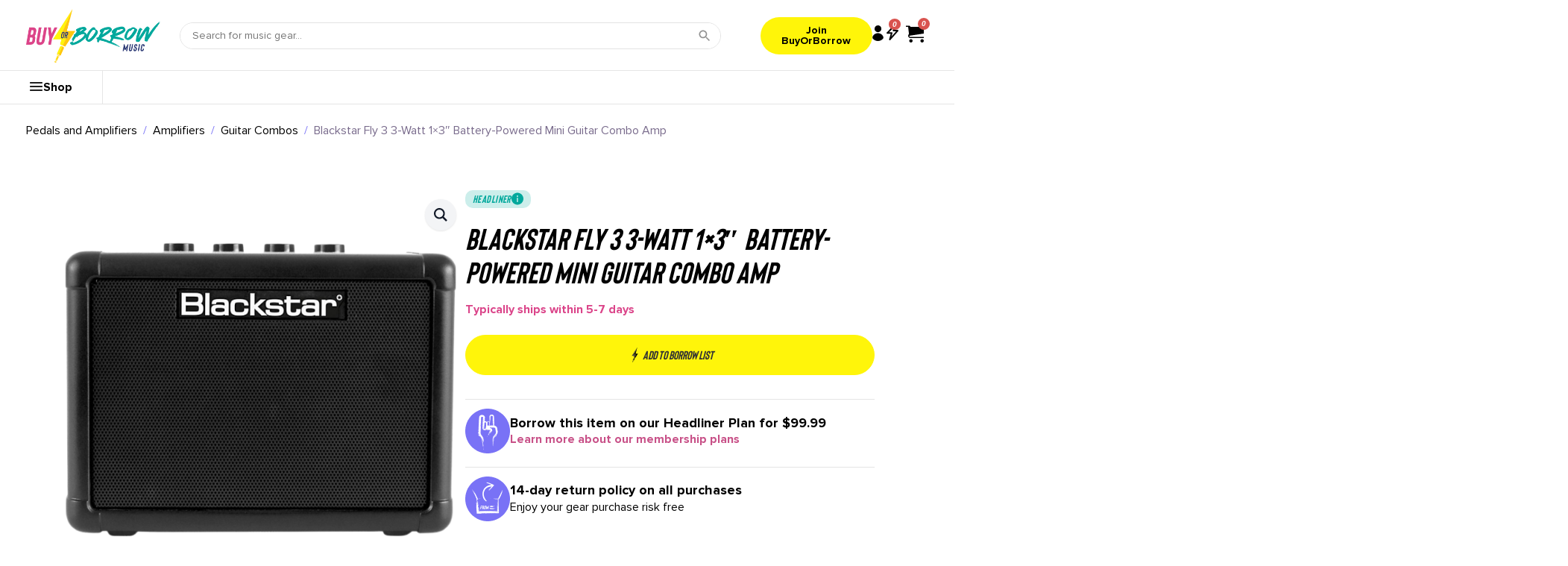

--- FILE ---
content_type: text/html; charset=UTF-8
request_url: https://buyorborrowmusic.com/blackstar-fly-3-3-watt-1x3-battery-powered-mini-guitar-combo-amp/
body_size: 59605
content:
<!doctype html>
<html lang="en-US">
<head>
    <meta charset="UTF-8">
    <meta name="viewport" content="width=device-width, initial-scale=1">
        <meta name='robots' content='index, follow, max-image-preview:large, max-snippet:-1, max-video-preview:-1' />
	<style>img:is([sizes="auto" i], [sizes^="auto," i]) { contain-intrinsic-size: 3000px 1500px }</style>
	
	<!-- This site is optimized with the Yoast SEO plugin v26.6 - https://yoast.com/wordpress/plugins/seo/ -->
	<title>Blackstar Fly 3 3-Watt 1x3&quot; Battery-Powered Mini Guitar Combo Amp &#8211; BuyOrBorrow Music</title>
	<meta name="description" content="A Portable Amp That You Can Take Anywhere! Combining two channels, tape delay, and the innovative Infinite Shape Feature, the Blackstar Fly 3 is a great-sou" />
	<link rel="canonical" href="https://buyorborrowmusic.com/blackstar-fly-3-3-watt-1x3-battery-powered-mini-guitar-combo-amp/" />
	<meta property="og:locale" content="en_US" />
	<meta property="og:type" content="product" />
	<meta property="og:title" content="Blackstar Fly 3 3-Watt 1x3&quot; Battery-Powered Mini Guitar Combo Amp &#8211; BuyOrBorrow Music" />
	<meta property="og:description" content="A Portable Amp That You Can Take Anywhere! Combining two channels, tape delay, and the innovative Infinite Shape Feature, the Blackstar Fly 3 is a great-sounding, portable, battery-powered guitar combo amplifier. Although it&#8217;s ridiculously tiny, the 3-watt Fly 3 is capable of delivering great tones at low volume for discrete practicing. You can infinitely change [&hellip;]" />
	<meta property="og:url" content="https://buyorborrowmusic.com/blackstar-fly-3-3-watt-1x3-battery-powered-mini-guitar-combo-amp/" />
	<meta property="og:site_name" content="BuyOrBorrow Music" />
	<meta property="article:modified_time" content="2025-04-17T10:48:11+00:00" />
	<meta property="og:image" content="https://buyorborrowmusic.com/wp-content/uploads/2022/02/Reverb-Photos-700-x-700-px-50.png" />
	<meta property="og:image:width" content="700" />
	<meta property="og:image:height" content="700" />
	<meta property="og:image:type" content="image/png" />
	<meta name="twitter:card" content="summary_large_image" />
	<meta name="twitter:label1" content="Availability" />
	<meta name="twitter:data1" content="On backorder" />
	<script type="application/ld+json" class="yoast-schema-graph">{"@context":"https://schema.org","@graph":[{"@type":["WebPage","ItemPage"],"@id":"https://buyorborrowmusic.com/blackstar-fly-3-3-watt-1x3-battery-powered-mini-guitar-combo-amp/","url":"https://buyorborrowmusic.com/blackstar-fly-3-3-watt-1x3-battery-powered-mini-guitar-combo-amp/","name":"Blackstar Fly 3 3-Watt 1x3\" Battery-Powered Mini Guitar Combo Amp &#8211; BuyOrBorrow Music","isPartOf":{"@id":"https://buyorborrowmusic.com/#website"},"primaryImageOfPage":{"@id":"https://buyorborrowmusic.com/blackstar-fly-3-3-watt-1x3-battery-powered-mini-guitar-combo-amp/#primaryimage"},"image":{"@id":"https://buyorborrowmusic.com/blackstar-fly-3-3-watt-1x3-battery-powered-mini-guitar-combo-amp/#primaryimage"},"thumbnailUrl":"https://buyorborrowmusic.com/wp-content/uploads/2022/02/Reverb-Photos-700-x-700-px-50.png","breadcrumb":{"@id":"https://buyorborrowmusic.com/blackstar-fly-3-3-watt-1x3-battery-powered-mini-guitar-combo-amp/#breadcrumb"},"inLanguage":"en-US","potentialAction":{"@type":"BuyAction","target":"https://buyorborrowmusic.com/blackstar-fly-3-3-watt-1x3-battery-powered-mini-guitar-combo-amp/"}},{"@type":"ImageObject","inLanguage":"en-US","@id":"https://buyorborrowmusic.com/blackstar-fly-3-3-watt-1x3-battery-powered-mini-guitar-combo-amp/#primaryimage","url":"https://buyorborrowmusic.com/wp-content/uploads/2022/02/Reverb-Photos-700-x-700-px-50.png","contentUrl":"https://buyorborrowmusic.com/wp-content/uploads/2022/02/Reverb-Photos-700-x-700-px-50.png","width":700,"height":700,"caption":"Blackstar Fly 3 3-Watt 1x3\" Battery-Powered Mini Guitar Combo Amp"},{"@type":"BreadcrumbList","@id":"https://buyorborrowmusic.com/blackstar-fly-3-3-watt-1x3-battery-powered-mini-guitar-combo-amp/#breadcrumb","itemListElement":[{"@type":"ListItem","position":1,"name":"Home","item":"https://buyorborrowmusic.com/"},{"@type":"ListItem","position":2,"name":"Shop","item":"https://buyorborrowmusic.com/shop/"},{"@type":"ListItem","position":3,"name":"Blackstar Fly 3 3-Watt 1&#215;3&#8243; Battery-Powered Mini Guitar Combo Amp"}]},{"@type":"WebSite","@id":"https://buyorborrowmusic.com/#website","url":"https://buyorborrowmusic.com/","name":"BuyOrBorrow Music","description":"","publisher":{"@id":"https://buyorborrowmusic.com/#organization"},"potentialAction":[{"@type":"SearchAction","target":{"@type":"EntryPoint","urlTemplate":"https://buyorborrowmusic.com/?s={search_term_string}"},"query-input":{"@type":"PropertyValueSpecification","valueRequired":true,"valueName":"search_term_string"}}],"inLanguage":"en-US"},{"@type":"Organization","@id":"https://buyorborrowmusic.com/#organization","name":"BuyOrBorrow Music","url":"https://buyorborrowmusic.com/","logo":{"@type":"ImageObject","inLanguage":"en-US","@id":"https://buyorborrowmusic.com/#/schema/logo/image/","url":"https://buyorborrowmusic.com/wp-content/uploads/2021/06/logo.png","contentUrl":"https://buyorborrowmusic.com/wp-content/uploads/2021/06/logo.png","width":339,"height":135,"caption":"BuyOrBorrow Music"},"image":{"@id":"https://buyorborrowmusic.com/#/schema/logo/image/"},"sameAs":["https://www.facebook.com/BuyOrBorrowMusic/"]}]}</script>
	<meta property="product:brand" content="Blackstar" />
	<meta property="og:availability" content="backorder" />
	<meta property="product:availability" content="available for order" />
	<meta property="product:retailer_item_id" content="BlackStarFly3" />
	<meta property="product:condition" content="new" />
	<!-- / Yoast SEO plugin. -->


<link rel='dns-prefetch' href='//js.hs-scripts.com' />
<link rel='dns-prefetch' href='//ajax.googleapis.com' />
<link rel='dns-prefetch' href='//www.googletagmanager.com' />
<link rel="alternate" type="application/rss+xml" title="BuyOrBorrow Music &raquo; Feed" href="https://buyorborrowmusic.com/feed/" />
<link rel="alternate" type="application/rss+xml" title="BuyOrBorrow Music &raquo; Comments Feed" href="https://buyorborrowmusic.com/comments/feed/" />
<link rel="alternate" type="application/rss+xml" title="BuyOrBorrow Music &raquo; Blackstar Fly 3 3-Watt 1&#215;3&#8243; Battery-Powered Mini Guitar Combo Amp Comments Feed" href="https://buyorborrowmusic.com/blackstar-fly-3-3-watt-1x3-battery-powered-mini-guitar-combo-amp/feed/" />
<link rel='stylesheet' id='photoswipe-css' href='https://buyorborrowmusic.com/wp-content/plugins/woocommerce/assets/css/photoswipe/photoswipe.min.css?ver=10.4.2' media='all' />
<link rel='stylesheet' id='photoswipe-default-skin-css' href='https://buyorborrowmusic.com/wp-content/plugins/woocommerce/assets/css/photoswipe/default-skin/default-skin.min.css?ver=10.4.2' media='all' />
<link rel='stylesheet' id='aws-style-css' href='https://buyorborrowmusic.com/wp-content/plugins/advanced-woo-search/assets/css/common.min.css?ver=3.50' media='all' />
<link rel='stylesheet' id='woocommerce-custom-style-css' href='https://buyorborrowmusic.com/wp-content/plugins/woocommerce/assets/css/woocommerce.css' media='all' />
<link rel='stylesheet' id='hello-elementor-theme-style-css' href='https://buyorborrowmusic.com/wp-content/themes/hello-elementor/assets/css/theme.css?ver=3.4.5' media='all' />
<link rel='stylesheet' id='hello-elementor-child-style-css' href='https://buyorborrowmusic.com/wp-content/themes/hello-theme-child/style.css?ver=1768811639' media='all' />
<link rel='stylesheet' id='front-custom-style-css' href='https://buyorborrowmusic.com/wp-content/themes/hello-theme-child/assets/css/custom-style.css?ver=1768811639' media='all' />
<link rel='stylesheet' id='megamenu-custom-css' href='https://buyorborrowmusic.com/wp-content/themes/hello-theme-child/assets/css/custom-megamenu-style.css?ver=1768811639' media='all' />
<link rel='stylesheet' id='product-detail-page-css-css' href='https://buyorborrowmusic.com/wp-content/themes/hello-theme-child/assets/css/product-detail-page-script.css?ver=db890cd5772428edb8001dc1a3e29a7c' media='all' />
<link rel='stylesheet' id='borrow_drawer-style-css' href='https://buyorborrowmusic.com/wp-content/themes/hello-theme-child/assets/css/style-borrow_drawer.css?ver=db890cd5772428edb8001dc1a3e29a7c' media='all' />
<link rel='stylesheet' id='quiz-style-css' href='https://buyorborrowmusic.com/wp-content/themes/hello-theme-child/assets/css/style-quiz.css?1979554877&#038;ver=db890cd5772428edb8001dc1a3e29a7c' media='all' />
<link rel='stylesheet' id='quiz-owl-carousel-css' href='https://buyorborrowmusic.com/wp-content/themes/hello-theme-child/assets/css/owl.carousel.css?ver=db890cd5772428edb8001dc1a3e29a7c' media='all' />
<link rel='stylesheet' id='hello-elementor-css' href='https://buyorborrowmusic.com/wp-content/themes/hello-elementor/assets/css/reset.css?ver=3.4.5' media='all' />
<link rel='stylesheet' id='hello-elementor-header-footer-css' href='https://buyorborrowmusic.com/wp-content/themes/hello-elementor/assets/css/header-footer.css?ver=3.4.5' media='all' />
<link rel='stylesheet' id='wc_stripe_express_checkout_style-css' href='https://buyorborrowmusic.com/wp-content/plugins/woocommerce-gateway-stripe/build/express-checkout.css?ver=f49792bd42ded7e3e1cb' media='all' />
<script src="https://buyorborrowmusic.com/wp-includes/js/jquery/jquery.min.js?ver=3.7.1" id="jquery-core-js"></script>
<script src="https://buyorborrowmusic.com/wp-includes/js/jquery/jquery-migrate.min.js?ver=3.4.1" id="jquery-migrate-js"></script>
<script id="yaymail-notice-js-extra">
var yaymail_notice = {"admin_ajax":"https:\/\/buyorborrowmusic.com\/wp-admin\/admin-ajax.php","nonce":"7524399fb6"};
</script>
<script src="https://buyorborrowmusic.com/wp-content/plugins/yaymail/assets/scripts/notice.js?ver=4.3.1" id="yaymail-notice-js"></script>
<script id="affirm_as_low_as-js-extra">
var affirmOptions = {"minimum":"5000","maximum":"3000000"};
</script>
<script src="https://buyorborrowmusic.com/wp-content/plugins/woocommerce-gateway-affirm/assets/js/affirm-as-low-as.js?ver=3.0.4" id="affirm_as_low_as-js"></script>
<script src="https://buyorborrowmusic.com/wp-content/plugins/woocommerce/assets/js/jquery-blockui/jquery.blockUI.min.js?ver=2.7.0-wc.10.4.2" id="wc-jquery-blockui-js" defer data-wp-strategy="defer"></script>
<script id="wc-add-to-cart-js-extra">
var wc_add_to_cart_params = {"ajax_url":"\/wp-admin\/admin-ajax.php","wc_ajax_url":"\/?wc-ajax=%%endpoint%%","i18n_view_cart":"View cart","cart_url":"https:\/\/buyorborrowmusic.com\/cart\/","is_cart":"","cart_redirect_after_add":"yes"};
</script>
<script src="https://buyorborrowmusic.com/wp-content/plugins/woocommerce/assets/js/frontend/add-to-cart.min.js?ver=10.4.2" id="wc-add-to-cart-js" defer data-wp-strategy="defer"></script>
<script src="https://buyorborrowmusic.com/wp-content/plugins/woocommerce/assets/js/zoom/jquery.zoom.min.js?ver=1.7.21-wc.10.4.2" id="wc-zoom-js" defer data-wp-strategy="defer"></script>
<script src="https://buyorborrowmusic.com/wp-content/plugins/woocommerce/assets/js/flexslider/jquery.flexslider.min.js?ver=2.7.2-wc.10.4.2" id="wc-flexslider-js" defer data-wp-strategy="defer"></script>
<script src="https://buyorborrowmusic.com/wp-content/plugins/woocommerce/assets/js/photoswipe/photoswipe.min.js?ver=4.1.1-wc.10.4.2" id="wc-photoswipe-js" defer data-wp-strategy="defer"></script>
<script src="https://buyorborrowmusic.com/wp-content/plugins/woocommerce/assets/js/photoswipe/photoswipe-ui-default.min.js?ver=4.1.1-wc.10.4.2" id="wc-photoswipe-ui-default-js" defer data-wp-strategy="defer"></script>
<script id="wc-single-product-js-extra">
var wc_single_product_params = {"i18n_required_rating_text":"Please select a rating","i18n_rating_options":["1 of 5 stars","2 of 5 stars","3 of 5 stars","4 of 5 stars","5 of 5 stars"],"i18n_product_gallery_trigger_text":"View full-screen image gallery","review_rating_required":"yes","flexslider":{"rtl":false,"animation":"slide","smoothHeight":true,"directionNav":false,"controlNav":"thumbnails","slideshow":false,"animationSpeed":500,"animationLoop":false,"allowOneSlide":false},"zoom_enabled":"1","zoom_options":[],"photoswipe_enabled":"1","photoswipe_options":{"shareEl":false,"closeOnScroll":false,"history":false,"hideAnimationDuration":0,"showAnimationDuration":0},"flexslider_enabled":"1"};
</script>
<script src="https://buyorborrowmusic.com/wp-content/plugins/woocommerce/assets/js/frontend/single-product.min.js?ver=10.4.2" id="wc-single-product-js" defer data-wp-strategy="defer"></script>
<script src="https://buyorborrowmusic.com/wp-content/plugins/woocommerce/assets/js/js-cookie/js.cookie.min.js?ver=2.1.4-wc.10.4.2" id="wc-js-cookie-js" defer data-wp-strategy="defer"></script>
<script id="woocommerce-js-extra">
var woocommerce_params = {"ajax_url":"\/wp-admin\/admin-ajax.php","wc_ajax_url":"\/?wc-ajax=%%endpoint%%","i18n_password_show":"Show password","i18n_password_hide":"Hide password"};
</script>
<script src="https://buyorborrowmusic.com/wp-content/plugins/woocommerce/assets/js/frontend/woocommerce.min.js?ver=10.4.2" id="woocommerce-js" defer data-wp-strategy="defer"></script>
<script src="https://ajax.googleapis.com/ajax/libs/jqueryui/1.11.2/jquery-ui.min.js?ver=1.11.2" id="jquery-ui-js"></script>
<script src="https://buyorborrowmusic.com/wp-content/themes/hello-theme-child/assets/js/product-detail-page-script.js?ver=db890cd5772428edb8001dc1a3e29a7c" id="product-detail-page-script-js"></script>
<script id="wc-cart-fragments-js-extra">
var wc_cart_fragments_params = {"ajax_url":"\/wp-admin\/admin-ajax.php","wc_ajax_url":"\/?wc-ajax=%%endpoint%%","cart_hash_key":"wc_cart_hash_a3888099daa509c6bf715c68aed2091f","fragment_name":"wc_fragments_a3888099daa509c6bf715c68aed2091f","request_timeout":"5000"};
</script>
<script src="https://buyorborrowmusic.com/wp-content/plugins/woocommerce/assets/js/frontend/cart-fragments.min.js?ver=10.4.2" id="wc-cart-fragments-js" defer data-wp-strategy="defer"></script>
<link rel="https://api.w.org/" href="https://buyorborrowmusic.com/wp-json/" /><link rel="alternate" title="JSON" type="application/json" href="https://buyorborrowmusic.com/wp-json/wp/v2/product/7689" /><link rel="EditURI" type="application/rsd+xml" title="RSD" href="https://buyorborrowmusic.com/xmlrpc.php?rsd" />

<link rel='shortlink' href='https://buyorborrowmusic.com/?p=7689' />
<link rel="alternate" title="oEmbed (JSON)" type="application/json+oembed" href="https://buyorborrowmusic.com/wp-json/oembed/1.0/embed?url=https%3A%2F%2Fbuyorborrowmusic.com%2Fblackstar-fly-3-3-watt-1x3-battery-powered-mini-guitar-combo-amp%2F" />
<link rel="alternate" title="oEmbed (XML)" type="text/xml+oembed" href="https://buyorborrowmusic.com/wp-json/oembed/1.0/embed?url=https%3A%2F%2Fbuyorborrowmusic.com%2Fblackstar-fly-3-3-watt-1x3-battery-powered-mini-guitar-combo-amp%2F&#038;format=xml" />
<meta name="generator" content="Site Kit by Google 1.167.0" />			<!-- DO NOT COPY THIS SNIPPET! Start of Page Analytics Tracking for HubSpot WordPress plugin v11.3.33-->
			<script class="hsq-set-content-id" data-content-id="blog-post">
				var _hsq = _hsq || [];
				_hsq.push(["setContentType", "blog-post"]);
			</script>
			<!-- DO NOT COPY THIS SNIPPET! End of Page Analytics Tracking for HubSpot WordPress plugin -->
					<script>
			if ('undefined' === typeof _affirm_config) {
				var _affirm_config = {
					public_api_key: "2JP5DCOMFEONWRFN",
					script: "https://www.affirm.com/js/v2/affirm.js",
					locale: "en_US",
					country_code: "USA",

				};
				(function(l, g, m, e, a, f, b) {
					var d, c = l[m] || {},
						h = document.createElement(f),
						n = document.getElementsByTagName(f)[0],
						k = function(a, b, c) {
							return function() {
								a[b]._.push([c, arguments])
							}
						};
					c[e] = k(c, e, "set");
					d = c[e];
					c[a] = {};
					c[a]._ = [];
					d._ = [];
					c[a][b] = k(c, a, b);
					a = 0;
					for (
						b = "set add save post open " +
							"empty reset on off trigger ready setProduct"
							.split(" ");
						a < b.length; a++
					) d[b[a]] = k(c, e, b[a]);
					a = 0;
					for (b = ["get", "token", "url", "items"]; a < b.length; a++)
						d[b[a]] = function() {};
					h.async = !0;
					h.src = g[f];
					n.parentNode.insertBefore(h, n);
					delete g[f];
					d(g);
					l[m] = c
				})(
					window,
					_affirm_config,
					"affirm",
					"checkout",
					"ui",
					"script",
					"ready"
				);
			}
		</script>
		
		<!-- Google Tag Manager -->
		<script>!function(){"use strict";function l(e){for(var t=e,r=0,n=document.cookie.split(";");r<n.length;r++){var o=n[r].split("=");if(o[0].trim()===t)return o[1]}}function s(e){return localStorage.getItem(e)}function u(e){return window[e]}function A(e,t){e=document.querySelector(e);return t?null==e?void 0:e.getAttribute(t):null==e?void 0:e.textContent}var e=window,t=document,r="script",n="dataLayer",o="https://load.g.buyorborrowmusic.com",a="",i="y4tzaxcloo",c="4OP=aWQ9R1RNLUtaOVNEQkRL&amp;sort=asc",g="cookie",v="_sbp",E="",d=!1;try{var d=!!g&&(m=navigator.userAgent,!!(m=new RegExp("Version/([0-9._]+)(.*Mobile)?.*Safari.*").exec(m)))&&16.4<=parseFloat(m[1]),f="stapeUserId"===g,I=d&&!f?function(e,t,r){void 0===t&&(t="");var n={cookie:l,localStorage:s,jsVariable:u,cssSelector:A},t=Array.isArray(t)?t:[t];if(e&&n[e])for(var o=n[e],a=0,i=t;a<i.length;a++){var c=i[a],c=r?o(c,r):o(c);if(c)return c}else console.warn("invalid uid source",e)}(g,v,E):void 0;d=d&&(!!I||f)}catch(e){console.error(e)}var m=e,g=(m[n]=m[n]||[],m[n].push({"gtm.start":(new Date).getTime(),event:"gtm.js"}),t.getElementsByTagName(r)[0]),v=I?"&bi="+encodeURIComponent(I):"",E=t.createElement(r),f=(d&&(i=8<i.length?i.replace(/([a-z]{8}$)/,"kp$1"):"kp"+i),!d&&a?a:o);E.async=!0,E.src=f+"/"+i+".js?"+c+v,null!=(e=g.parentNode)&&e.insertBefore(E,g)}();</script>
		<!-- End Google Tag Manager -->
			<script>
		jQuery(function() {
			jQuery("p.form-row #terms").click(function() {
				if (jQuery(this).not(':checked').length) {
					console.log("false");
				} else {
					console.log("true");
					jQuery("span.term_error").hide();
				}
			});
		});

		function sendPaymentMethod(orderId) {
			if (jQuery("p.form-row #terms").is(":checked")) {
				var order_id = jQuery(orderId).attr('data-id');
				var selected_payment_method = jQuery("li.wc_payment_method input[name='payment_method']:checked").val();

				jQuery("#custom_order_pay_btn").val(selected_payment_method);
				console.log("Order ID: " + orderId + " Selected Payment Method is: " + selected_payment_method);

				jQuery.ajax({
					type: 'POST',
					url: 'https://buyorborrowmusic.com/wp-admin/admin-ajax.php',
					data: {
						'action': 'add_custom_meta_data_for_selected_payment_method',
						'payment_method': selected_payment_method,
						'order_id': orderId
					},
					success: function(data) {
						jQuery(".form-row #place_order").click();
						console.log(data);
					},
					complete: function() {
						// make sure that you are no longer handling the submit event; clear handler
					},
					error: function(data) {
						//jQuery(".error_msg").css("display","block");
					}
				});
			} else {
				// alert('Not checked!');
				jQuery("<span class='term_error' style='color:red;margin-bottom: 11px !important;display: block;'>Please read and accept the terms and conditions to proceed with your order.</span>").insertAfter("div.woocommerce-terms-and-conditions-wrapper");
			}
		}
	</script>

	<style>
	.add {
			background: #fff509;
		border: 1px solid #fff509;
		display: block;
		border-radius: 50px;
		font-family: "Proxima Nova", sans-serif;
		font-size: 14px;
		color: #000;
		font-weight: bold;
		text-transform: none;
		padding: 18px 40px;
		margin: 10px 0;
		text-align: center;
		width: 100%;
		line-height: 1.7em;
		height: auto;
	}
	h1.border-bottom{
		font-weight: bold;
		padding-bottom: 15px;
		border-bottom: 1px solid #0000002e;
	}
	.success_message {
		text-align:center;
		background: green;
		color: #fff;
		padding: 5px 15px;
		border-radius: 22px;
		margin: 15px 0;
	}
	a.delete.delete_borrow_list {
		font-size: 18px;
		padding: 4px 9px;
		border: 1px solid red;
		border-radius: 30px;
		color: red;
		cursor:pointer !important;
		background:#0000;
	}
	a.delete.delete_borrow_list:hover{
		color: #fff;
		background: red;
	}
	*:disabled {
		opacity: 0.8;
		cursor: no-drop;
	}
	button.add_to_borrow_list_btn:hover, .delete_product_borrow_list:hover{
		background: #0000 !important;
		color:#000;
		border-color:#000;
	}
	</style>
		<noscript><style>.woocommerce-product-gallery{ opacity: 1 !important; }</style></noscript>
	<link rel="icon" href="https://buyorborrowmusic.com/wp-content/uploads/2021/07/bobm_favicon-1-100x100.png" sizes="32x32" />
<link rel="icon" href="https://buyorborrowmusic.com/wp-content/uploads/2021/07/bobm_favicon-1.png" sizes="192x192" />
<link rel="apple-touch-icon" href="https://buyorborrowmusic.com/wp-content/uploads/2021/07/bobm_favicon-1.png" />
<meta name="msapplication-TileImage" content="https://buyorborrowmusic.com/wp-content/uploads/2021/07/bobm_favicon-1.png" />
		<style id="wp-custom-css">
			@media (max-width: 1024px) {
body .checkout-thankyou-page .breakdance-woocommerce table:not(table.order_details.shop_table, .woocommerce .woocommerce-product-attributes, .cart, .cart_totals .shop_table, .woocommerce .variations_form table.variations, .woocommerce-table--order-details, .woocommerce-checkout-review-order-table, .woocommerce-grouped-product-list) tr:not(.cart_item) {
    display: table-row !important;
} 
	body .checkout-thankyou-page #order_review .shop_table thead tr{
		        width: 100%;
        text-align: left;
        display: flex !important;
        justify-content: space-evenly;
        align-items: center;
        flex-wrap: nowrap;
	}
}
p#coupon-error-notice {
    display: none;
}
#wc-stripe-express-checkout-element, #wc-stripe-express-checkout__order-attribution-inputs, #wc-stripe-express-checkout-button-separator{
    width:100% !important;
} 
fieldset#wc-stripe-upe-form {
    width: 100%;
}
label.p-FieldLabel.Label.Label--empty {
    display: none;
}
@media (max-width: 767px) {
    form.checkout.woocommerce-checkout .col2-set {
        order: 2;
        width: 100%;
    }
}
/* Customize css adding here*/
#order_review .bobm-product-image {
  border-radius	: 0 !important;
border:0 !important;
}
#coupon_code_button{
outline:none !important;
}
.woocommerce-EditAccountForm label{
font-family:'Proxima Nova', sans-serif;
font-size:14px;
font-weight:normal;
}
.coupon-form-loading button{
display:none !important;
}
.coupon-form-loading .form-row::before{
display: block;
position:absolute;
  width: 99%;
  height: 84%;
background:#000;
opacity:.2;
padding:10px;
}
.coupon-form-loading .form-row{
margin-bottom:0px !important;
position:relative;
}
.coupon-form-loading .form-row::after{
  clear: both;
  display: block;
  width: 24px;
  height: 24px;
  margin: 8px;
  border-radius: 50%;
  border: 6px solid #CC3366;
  border-color: #CC3366 transparent #CC3366 #CC3366;
  animation: bobm-dual-ring 1.2s linear infinite;
  position: absolute;
  right: 0;
  top: 0;
}
.pricing-item .pricing-card-inner .pricing-container .sale-price-wrapper img {
  width: 100% !important;
  max-width: 163px !important;
}

.tro-pricing-headliner-card.tro-pricing-box .pricing-card-inner {
border-color: #4da69e!important;
}
.tro-pricing-headliner-card.tro-pricing-box .pricing-card-inner .features-container ul li i {
 color: #4da69e !important;
}
.bdt-modal {
padding: 28px 15px 15px 15px;
}

#bdt-modal-close-button{
position: absolute;
top: -15px;
color: #fff;
background-color: #c36;
right: -11px;
width: 32px;
height: 32px;
}


#bdt-modal-close-button svg{
position: absolute;
top: 50%;
left: 50%;
transform: translate(-50%, -50%);
}

#coupon_code_button{
outline:none !important;
}
body .elementor-button:visited {
  color: var(--e-global-color-secondary);
}

/* Hub sport form check box design 
.hubspot-contact-form .hbspt-form form .hs-form-booleancheckbox-display span {
  color: #000 !important;
}
label.hs-form-booleancheckbox-display {
  display: flex;
  gap: 5px;
  margin: 0px !important;
  margin-bottom: 15px !important;
}
.hs_recaptcha.hs-recaptcha.field.hs-form-field {
  margin-top: 10px;
}
*/
/* Hub sport form check box design */
.hubspot-contact-form .hbspt-form form .hs-form-booleancheckbox-display span {
  color: #000 !important;
}
label.hs-form-booleancheckbox-display {
  display: flex;
  gap: 10px;
  margin: 0px !important;
  margin-top: 15px !important;
}
.hs_recaptcha.hs-recaptcha.field.hs-form-field {
  margin-top: 20px;
}

.hs_terms___conditions.hs-terms___conditions.hs-fieldtype-booleancheckbox.field.hs-form-field legend.hs-field-desc {
  margin-left: 25px;
}
.hs_terms___conditions.hs-terms___conditions.hs-fieldtype-booleancheckbox.field.hs-form-field .input {
  position: relative;
  margin-top: -75px !important;
  padding-bottom: 65px;
}
.hs_terms___conditions.hs-terms___conditions.hs-fieldtype-booleancheckbox.field.hs-form-field .input label.hs-form-booleancheckbox-display span {
  display: none;
}

/* 12 aug start csss */
/* my account page css 27Aug24 */
@media (max-width: 767px) {
  .my_account_subscriptions thead {
      display: none;
  }

  .my_account_subscriptions tbody td {
      display: block;
      padding: 10px;
  }

  .my_account_subscriptions tbody td:before {
      content: attr(data-title) " : ";
      font-weight: bold;
  }

  .my_account_subscriptions .subscription-actions:before {
      content: none !important;
  }

  .my_account_subscriptions .subscription-actions {
      text-align: right;
  }

  .my_account_subscriptions .subscription-actions a {
      background: yellow;
      padding: 6px 14px;
  }
}
div#my-account-mobile-menu {
  padding: 20px;
  border: 0px !important;
  border-radius: 0px !important;
  text-align: center;
}
div#my-account-mobile-menu h3{ margin-top:0;color: #fff;}


.my-account-tabs .bdt-tab-wrapper.bdt-width-auto\@m.bdt-first-column {
  width: 100% !important;
}
.my-account-tab .bdt-tab.bdt-tab-left {
  width: 100% !important;
  display: flex;
  flex-direction: row;
  gap: 10px;
}

.my-account-tab .bdt-tabs-item a {
  border-radius: 20px !important;
  border: none !important;
  background-color: rgba(255, 255, 255, 0.20) !important;
  color: #FFF !important;
  transition: 0.2s all;
}
.my-account-tab .bdt-tabs-item.bdt-active a {
  color: #333333 !important;
  background-color: #FFF !important;
} 


.bob-your-history h2 , .elementor-element-53e4594 h2, .elementor-element-c0544b7 h2, .elementor-element-713b386 h2 {
  color: #000!important;
  font-family: "Bison", sans-serif !important;
  font-size: 30px !important;
  font-style: italic !important;
  font-weight: 600 !important;
  line-height: 24px!important;
  padding-bottom: 27px!important;
  text-transform: uppercase!important;
}
/* 29 augst  */
.page-header h1.entry-title {
  display: none;
}
/* login payment method */
.elementor-kit-11 .elementor-widget-html h3 {
  color: #ffffff;
  text-align: center;
}









/* table of mobile newplan page */
p.table-paragraph {
  text-align: right;
  margin-top: -20px;
  font-family: Proxima Nova;
  font-size: 14px;
  font-weight: 400;
  line-height: 20px;
  text-align: center;

}
b.table-heading {
  margin-left: -195px;
  font-family: Proxima Nova;
  font-size: 14px;
  font-weight: 700;
  line-height: 20px;
  text-align: left;

}
.table-content2{
display:none;
}
.elementor-30782 .elementor-element.elementor-element-b597e20 .elementor-swiper-button {
  font-size: 22px;
  color: #000000;
  margin-top: -190px;
  margin-left: 150px;
  margin-right: -10px;
}
a.seemore {
  margin-left: -60px;
  font-family: Bison;
  font-size: 18px;
  font-style: italic;
  font-weight: 700;
  line-height: 20px;
  text-align: center;
  color:black;
}
a.seeless {
  margin-left: -60px;
  font-family: Bison;
  font-size: 18px;
  font-style: italic;
  font-weight: 700;
  line-height: 20px;
  color:black;
}
button.table-btn {
  margin-bottom: 25px;
  background-color: #fdf553;
  font-family: Bison;
  font-size: 18px;
  line-height: 20px;
  text-align: center;
}
.mobile-compare-plan-section  .title-table {
  display: flex;
  justify-content: space-between;
  align-items: center;
  background: #F1F1F1;
  padding: 15px 10px;
  border-radius: 5px;
  margin: 5px 0px;
}
.mobile-compare-plan-section  .table-content1  p.table-paragraph {
  font-size: 14px;
  font-weight: 400;
  line-height: 20px;
  text-align: left;
  margin: 0;
  max-width: 175px;
}
.mobile-compare-plan-section .swiper-slide-contents {
  width: 100%;
  max-width: 100% !important;
}
.mobile-compare-plan-section b.table-heading {
margin-left: 0;
}
.mobile-compare-plan-section p.table-paragraph {
  margin: 0;
}
.mobile-compare-plan-section .table-content1 .title-table:nth-child(even) {background: transparent;}

.mobile-compare-plan-section .table-content2 .title-table:nth-child(odd) {
  background: transparent;
}
.mobile-compare-plan-section .swiper-slide-inner {
  border: 1px solid rgb(0 0 0 / 10%);
  border-radius: 10px;
  padding: 20px !important;
    overflow-y: scroll;
}
.mobile-compare-plan-section .elementor-swiper-button.elementor-swiper-button-next {
  margin-right: 7px !important;
}
.mobile-compare-plan-section .elementor-swiper-button.elementor-swiper-button-prev {
  right: 215px !important;
  margin-left: 0px !important;
  margin-right: 0 !important;
  left: unset !important;
}
.mobile-compare-plan-section  h1.elementor-slide-heading {
  text-align: center;
  width: 209px;
  margin: 0 auto;
  margin-right: 0;
}
.mobile-compare-plan-section  .topNavTableHead {
  width: 209px;
  text-align: center;
  position: absolute;
  right: 20px;
  top: 55px;
}

.mobile-compare-plan-section .table-content1{
margin-top: 3.5rem;
}
.view-more-btn a {
  position: unset !important;
  margin: 0 !important;
  border: 1px solid #000;
  font-size: 18px !important;
  display: inline-block;
  padding: 10px 40px;
  border-radius: 50px;
  color: #000 !important;
}

.view-more-btn {
  text-align: center;
  margin-top: 1rem;
position:relative;
}
.mobile-compare-plan-section {
  margin-top: -1rem !important;
}
.hide-overlay::before {
display: none;
}
/* compare plan view more button on plan page */

.viewmorebtn, .viewlessbtn {
  color: black;
  background-color: white;
  border: 1px solid black;
  /* padding: 10px 20px; */
  cursor: pointer;
  font-family: Bison;
  font-size: 18px;
  font-style: italic;
  font-weight: 700;
  line-height: 20px;
  text-align: center;
}
.viewmorebtn:hover, .viewlessbtn:hover {
      background-color: yellow;
  }
button.viewmorebtn {
  color: black;
}
button.viewlessbtn {
  color: black;
}
body button.custom-btn.yellow a, body button.custom-btn.yellow  {
  background: #FDF553;
  color: #000 !important;
  border-color: #FDF553 !important;
}
.jet-video.jet-video--fa5-compat.jet-video-aspect-ratio.jet-video-aspect-ratio--16-9.jet-video--lightbox {
  background: none !important;
}
.jet-video__overlay.jet-video__overlay--custom-bg {
 background: none !important;
}
.jet-listing-grid__loader{
visibility:visible;
}
.elementor-30782 .elementor-element.elementor-element-e5bad00 .elementor-accordion-item {
  border-bottom: 1px solid  #fafeff;
}



@media only screen and (max-width: 767px) {
.review-slider-nav{
  text-align:center;
}
.review-slider-nav .elementor-swiper-button.elementor-swiper-button-prev , .review-slider-nav .elementor-swiper-button.elementor-swiper-button-next{
          position: unset !important;
      display: inline-flex !important;
      margin: 55px 14px 0 !important;
}

.review-slider-nav  .elementor-testimonial {
  text-align: left;
}
.membership-plan-cat-tag {
  position: unset;
}



}
/* new home css */
.elementor-accordion-item .elementor-tab-title a.elementor-accordion-title {
  color:#fff;
}
  body .elementor-accordion-item .elementor-tab-title a.elementor-accordion-title {
  color:#fff !important;
}

@media only screen and (max-width: 1000px) {
  .home-testimonials .elementor-swiper-button.elementor-swiper-button-next {
      position:relative;
  }
      
  .home-testimonials .elementor-testimonial__footer {
      width: 100%;
  }
  
  .home-testimonials .elementor-testimonial {
      display: flex;
      flex-direction: column-reverse !important;
  }
  
  .home-testimonials .elementor-testimonial__content {
      display: flex !important;
      flex-direction: column-reverse !important;
  }
  .home-testimonials .elementor-testimonial--skin-default.elementor-testimonial--layout-image_left .elementor-testimonial__cite {
      margin-top: -70px !important;
      text-align: left !important;
      margin-left: 25px !important;
  }
  .home-testimonials .elementor-element .swiper .elementor-swiper-button{
      position: relative !important;
      display: inline-grid !important;
      justify-content: center!important;
  }


@media only screen and (max-width: 1000px) {
  .home-testimonials .elementor-swiper-button.elementor-swiper-button-next {
      position:relative;
  }
      
  .home-testimonials .elementor-testimonial__footer {
      width: 100%;
  }
  
  .home-testimonials .elementor-testimonial {
      display: flex;
      flex-direction: column-reverse !important;
  }
  
  .home-testimonials .elementor-testimonial__content {
      display: flex !important;
      flex-direction: column-reverse !important;
  }
  .home-testimonials .elementor-testimonial--skin-default.elementor-testimonial--layout-image_left .elementor-testimonial__cite {
      margin-top: -70px !important;
      text-align: left !important;
      margin-left: 25px !important;
  }
  .home-testimonials .swiper .elementor-swiper-button{
      position: relative !important;
      display: inline-grid !important;
      justify-content: center!important;
  }
  body .elementor-30474 .elementor-element.elementor-element-2703f2f .elementor-swiper-button {
      float: left !important;
      padding-top: 45px !important;
      width: 50% !important;
      margin: unset !important;
      padding-left: 10px !important;
      padding-bottom: unset !important;
      background: none !important;
    margin-bottom:50px !important;
  }
  .home-testimonials .elementor-swiper-button.elementor-swiper-button-prev {
      justify-content: right !important;
      margin-left:0px !important;
      padding-right:15px !important;
  }
  .home-testimonials .elementor-swiper-button.elementor-swiper-button-next {
      justify-content: left !important;
  }
  .home-testimonials .elementor-swiper-button-prev i, .home-testimonials .elementor-swiper-button-next i {
      width: 50px !important;
      height: 50px;
      background: #FDF553;
      display: flex !important;
      border-radius: 50px;
      justify-content: center;
      align-items: center;
  }
  .home-testimonials cite.elementor-testimonial__cite{
      position: relative !important;
      left: 24px;
      margin-top: -70px !important;
      text-align: left;
  }
  .home-testimonials .elementor-testimonial__text {
      text-align: left;
  }
} .elementor-element.elementor-element-2703f2f .elementor-swiper-button {
      float: left !important;
      padding-top: 45px !important;
      width: 50% !important;
      margin: unset !important;
      padding-left: unset !important;
      padding-bottom: unset !important;
      background: none !important;
  }
  .home-testimonials .elementor-swiper-button.elementor-swiper-button-prev {
      justify-content: right !important;
      margin-left:0px !important;
      padding-right:15px !important;
  }
  .home-testimonials .elementor-swiper-button.elementor-swiper-button-next {
      justify-content: left !important;
  }
  .home-testimonials .elementor-swiper-button-prev i, .home-testimonials .elementor-swiper-button-next i {
      width: 60px !important;
      height: 60px;
      background: #FDF553;
      display: flex !important;
      border-radius: 50px;
      justify-content: center;
      align-items: center;
  }
  .home-testimonials cite.elementor-testimonial__cite{
      position: relative !important;
  }
  .home-testimonials .elementor-testimonial__text {
      text-align: left;
  }
}
/* search new mobile filter css  */

.elementor-31229 .elementor-element.elementor-element-241961f span.active {
  color: #ffffff !important;
}

.membership-plan-cat-tag {
  position: absolute;
  top: 20px;
  left: 20px;
}
.dropdown-content-price {
display: none;
position: absolute;
background-color: #f9f9f9;
min-width: 160px;
box-shadow: 0px 8px 16px 0px rgba(0,0,0,0.2);
padding: 12px 16px;
z-index: 1;
}
.dropdown-content:hover .dropdown-content-price {
display: block;
}
body #white-bg h3 {
  color: #000 !important;
}
body #white-bg p{
  color:#000 !important;	
}
body #white-bg button.white-btn {
  color: #000 !important;
  border-color: #000 !important;
}
body #white-bg button.white-btn:hover {
  background:#FFF50A !important;
  border-color: #FFF50A !important;
}

@media (max-width: 1024px) and (min-width: 768px) {
  .elementor-27882 .elementor-element.elementor-element-72465f17 {
      width: 100%;
      padding-bottom: 50px;
  }
    .elementor-27882 .elementor-element.elementor-element-55477d98 {
      width: 100%;
      padding-bottom: 50px;
  }
}

// Play Quiz css

.question1, .question2, .question3, .question4, .question5 {
  display: none !important;
  width: 100% !important;
}

.question1.active, .question2.active, .question3.active, .question4.active, .question5.active {
  display: block !important;
}

.question {
text-align: center !important;
}

.quiz-question-answer input[type="radio"] {
/*     accent-color: #c85188 !important; */
}

.quiz-question-answer input[type="radio"]:checked,
.quiz-question-answer input[type="radio"]:not(:checked) {
  position: absolute;
  left: -9999px;
}
.quiz-question-answer input[type="radio"]:checked + label,
.quiz-question-answer input[type="radio"]:not(:checked) + label
{
  position: relative;
  padding-left: 28px;
  cursor: pointer;
  line-height: 20px;
  display: inline-block;
  color: #fff;
}
.quiz-question-answer input[type="radio"]:checked + label:before,
.quiz-question-answer input[type="radio"]:not(:checked) + label:before {
  content: '';
  position: absolute;
  left: 0;
  top: 1px;
  width: 18px;
  height: 18px;
  border: 1px solid #ddd;
  border-radius: 100%;
  background: #fff;
}
.quiz-question-answer input[type="radio"]:checked + label:after,
.quiz-question-answer input[type="radio"]:not(:checked) + label:after {
  content: url(/wp-content/uploads/2024/07/ic_baseline-check.svg);
  width: 18px;
  height: 18px;
  background: #FFF50A;
  position: absolute;
  top: 1px;
  left: 0;
  border-radius: 100%;
  -webkit-transition: all 0.2s ease;
  transition: all 0.2s ease;
  display: flex;
  align-items: center;
  justify-content: center;
}
.quiz-question-answer input[type="radio"]:not(:checked) + label:after {
  opacity: 0;
  -webkit-transform: scale(0);
  transform: scale(0);
}
.quiz-question-answer input[type="radio"]:checked + label:after {
  opacity: 1;
  -webkit-transform: scale(1);
  transform: scale(1);
}

.question-select {
  display: flex;
  align-items: center;
  gap: 8px;
  margin-bottom: 8px;
}

.quiz-dashbord > ul {
  list-style: none;
  padding: 0;
  display: flex;
}

.kind_music_you_like_error.error-message + ul .question-select {
  margin-bottom: 0;
}

.kind_music_you_like_error.error-message + ul li {
  width: calc(32% - 10px);
}

.error-message {
  text-align: center;
}

@media (max-width: 740px) {
  #header-desktop #logo {
      width: 42% !important;
  }
.elementor-element.elementor-element-5a6aa52.elementor-widget.elementor-widget-theme-site-logo.elementor-widget-image {
  margin-left: 40px;
}
}
.owl-carousel .owl-item img {
  display: block;
  width: 100%;
  border-top-left-radius: 10px;
  border-top-right-radius: 10px;
}


.howitworkcontent h3 {
  color: #000;
  margin-top: 15px;
}

.howitworkcontent p {
  color: #000;
  font-size: 16px;
  opacity: 1;
  font-weight: 500;
}
.home-how-it-works-section .swiper-slide {
  border-radius: 10px;
  padding: 0 !important;
}

.home-musician-section .elementor-tab-content {
  background-image: url(/wp-content/uploads/2024/07/Circles@2x.png) !important;
  height: auto;
  width: 100%;
  background-size: contain !important;
  background-position: right !important;
  background-repeat: no-repeat !important;
}
.owl-nav button {
  box-shadow: none !important;
  outline: 0 !important;
}
.category-page-heading {
  color: #000;
  leading-trim: both !important;
  text-edge: cap !important;
  font-family: Bison !important;
  font-size: 52px;
  font-style: italic !important;
  font-weight: 700;
  line-height: 90%;
  text-align: center;
}
@media only screen and (max-width: 768px) {
.category-page-heading {
  font-size: 40px;
}

.sub-cards .text-center img {
  margin-top: 0px;
  height: 130px;
  width: auto;
}
}

.sub-cards .text-center img {
  margin-top: 24px;
  height: 179px;
  width: auto;
}
.sub-cards .text-center {
  text-align: center;
}
.jet-filter-items-dropdown__active__item {
  cursor: pointer;
  margin: 3px;
  padding: 1px 6px;
  border-radius: 3px;
  background-color: #00a89c !important;
}
.elementor-29097 .elementor-element.elementor-element-5320009 span.active {
  color: #ffffff !important;
}
.price-filter {
  display: none;
}
.dropdown-content-tab.dropdown-content {
  position: relative;
  cursor: pointer; 
}

.dropdown-content::after {
  content: '\25BC';
  position: absolute;
  right: 10px; 
  top: 50%;
  transform: translateY(-50%);
  font-size:13px;
  color: #fff; 
}
.jet-filter-items-dropdown__label:after{
border-width: 6px 6px 0 6px !important;
}
.dropdown-content-popup::after {
  content: '\25BC'; 
  position: absolute;
  right: 10px; 
  top: 50%;
  transform: translateY(-50%);
  font-size: 12px;
  color: #000; 
}
.dropdown-content.active::after {
  content: '\25B2'; 
 
}
/* .dropdown-content-popup.active::after {
  content: '\25B2'; 
 
} */
.dropdown-content-popup::after {
  content: '\25BC';
  position: absolute;
  right: 10px !important;
  top: 39% !important;
  transform: translateY(-50%);
  font-size: 16px !important;
  color: #000 !important;
}
.elementor-popup-modal .elementor {
  width: 100%;
  height: 100vh;
}
@media only screen and (max-width: 767px) {
  .elementor-31587 .elementor-element.elementor-element-afad59c {
      background: #fff;
      display: inline-flex !important;
  }
    .elementor-31587 .elementor-element.elementor-element-afad59c > .elementor-element-populated {
   height: 80vh;

  }
}
@media (max-width: 767px) {
  .elementor-31587 .elementor-element.elementor-element-21bf9f7 .elementor-button {
      font-size: 18px;
      line-height: 20px;
      width: 90%;
  }
.jet-filter-items-dropdown__active__item {
  cursor: pointer;
  margin: 3px;
  padding: 1px 6px;
  border-radius: 3px;
  background-color: #f4f4f4 !important;
}
}
.price-filter-popup{
display:none;
}
.elementor-31587 .elementor-element.elementor-element-8f2fa62 {
  text-align: left;
  margin-bottom: 0 !important;
}
.elementor-30474 .elementor-element.elementor-element-67d0abd .elementor-swiper-button {
  color: #000000;
  font-size: 25px;
  /* background: yellow; */
  margin-left: -35px;
  margin-right: -35px;
  /* border-radius: 50px; */
  width: 50px !important;
  height: 50px;
  background: #FDF553;
  display: flex;
  align-items: center;
  justify-content: center;
  border-radius: 50px;
}
@media only screen and (max-width: 767px) {
.elementor-widget-reviews .elementor-swiper-button-next {
      position: unset !important;
  display: inline-flex !important;
  margin: 55px 10px 0 !important;
  height: 60px !important;
  min-width: 60px !important;

}
.plan-testimonials .elementor-swiper-button.elementor-swiper-button-prev {
  left: 10px;
  position: unset !important;
  display: inline-flex !important;
  margin: 55px 10px 0 !important;
  height: 60px !important;
  min-width: 60px !important;
}

}
.elementor-main-swiper.swiper.swiper-initialized.swiper-horizontal {
  text-align: center !important;
}
.swiper-wrapper {
  text-align: left;
}
select.jet-sorting-select:focus-visible {
  outline: none !important;
}

/* Hub sport form check box design */
.hubspot-contact-form .hbspt-form form .hs-form-booleancheckbox-display span {
  color: #000 !important;
}
label.hs-form-booleancheckbox-display {
  display: flex;
  gap: 10px;
  margin: 0px !important;
  margin-top: 15px !important;
}
.hs_recaptcha.hs-recaptcha.field.hs-form-field {
  margin-top: 20px;
}

/* check box*/
.hs_terms___conditions.hs-terms___conditions.hs-fieldtype-booleancheckbox.field.hs-form-field legend.hs-field-desc {
  margin-left: 25px;
}
.hs_terms___conditions.hs-terms___conditions.hs-fieldtype-booleancheckbox.field.hs-form-field .input {
  position: relative;
  margin-top: -75px !important;
  padding-bottom: 65px;
}

.hs_terms___conditions.hs-terms___conditions.hs-fieldtype-booleancheckbox.field.hs-form-field .input label.hs-form-booleancheckbox-display span {
  display: none;
}
@media (max-width: 1024px) {
  .elementor-7327 .elementor-element.elementor-element-d6acd13 {
      padding: 0px 10px 10px 10px !important;
  }
}
.login-style {
margin-bottom:-5px !important;
}
.product-grid-name span.jet-listing-dynamic-link__label {
  min-height: 50px;
  overflow: hidden;
  text-overflow: ellipsis;
  display: -webkit-box;
  -webkit-line-clamp: 2;
  -webkit-box-orient: vertical;
}

/* Quiz slider */
.range-slider {
  width: 70%!important;
  padding: 0px !important;
  margin-top: 4rem !important;
  margin-left: 0px !important;
  margin-right: 0px !important;
}
.question_div ul {
  padding: 0;
  display: flex;
  gap: 30px;
  flex-wrap: wrap;
  flex-direction: row;
  align-items: center;
  justify-content: center !important;
}
.slider-text p {
  background: #fff41d;
  padding: 8px 15px !important;
  margin: 0px !important;
  color: #000;
  border-radius: 5px;
}

/* Search page title design */
h1.search-title {
  text-align: center;
  font-family: 'Bison';
  font-size: 80px;
  color: #fff;
  text-transform: uppercase;
  font-style: italic;
  line-height: 80px;
}

@media (max-width: 767px) {
  h1.search-title {
      font-size: 60px;
     line-height: 60px;
  }
}

.type-page.status-publish .page-header {
  display: none;
}
/* 28 aug */
.jet-filter-items-dropdown.jet-dropdown-open .jet-filter-items-dropdown__label:after {
  border-width: 0 5px 5px 5px !important;
}
.jet-filter-items-dropdown__body {
  position: inherit !important;
}
.elementor-element.elementor-element-0f45d7d.elementor-widget.elementor-widget-shortcode .delete_product_borrow_list {
  margin-top: 0px !important;
  margin-bottom: -4px !important;
padding-bottom: 9px !important;
  padding-top: 9px !important;
}
.plan-tag{
  position: relative;
}
/* opner */
.plan-tag.opener::after {
  position: absolute;
  top: -57px;
  left: 0;
  background: #EEEEEE;
  content: 'The Most Affordable Way to Borrow Gear';
  padding: 6px 10px;
  border-radius: 8px;
  color: #7872EE;
  font-size: 16px;
  width: 200px;
  line-height: 18px;
  opacity: 0;
  visibility: hidden;
}

span.plan-tag.opener:hover:after {
  opacity: 1;
  visibility: visible;
}
/* pro */
span.plan-tag.por::after {
  position: absolute;
  top: -57px;
  left: 0;
  background: #EEEEEE;
  content: 'Get Access to More Gear and Better Perks';
  padding: 6px 10px;
  border-radius: 8px;
  color: #DB458A;
  font-size: 16px;
  width: 200px;
  line-height: 18px;
  opacity: 0;
  visibility: hidden;
}
span.plan-tag.por:hover:after {
  opacity: 1;
  visibility: visible;
}
/* headliner */
span.plan-tag.headliner::after {
  position: absolute;
  top: -57px;
  left: 0;
  background: #EEEEEE;
  content: 'The VIP Experience to Discover Your Sound';
  padding: 6px 10px;
  border-radius: 8px;
  color: #00A89C;
  font-size: 16px;
  width: 200px;
  line-height: 18px;
  opacity: 0;
  visibility: hidden;
}
.plan-tag.headliner:hover:after {
  opacity: 1;
  visibility: visible;
}
.header-main-menu{
display:none;
}
}

@media screen and (min-width: 1280px) and (max-width: 1440px) {
  .elementor-31447 .elementor-element.elementor-element-02d558a > .elementor-widget-container {
   -webkit-padding: 10px 0px 10px 0px !important;

  }
}


#elementor-tab-title-2471, #elementor-tab-content-2471, #elementor-tab-title-2472, #elementor-tab-content-2472, #elementor-tab-title-2473, #elementor-tab-content-2473{
padding: 12px 20px;
}
div#elementor-tab-title-2472, div#elementor-tab-content-2472 {
background: #CB5087;
}
#elementor-tab-title-2473, #elementor-tab-content-2473{
background:#00A89C;
}
p.sub_heading {
color: #FFF;
font-family: "Proxima Nova";
font-size: 16px;
font-style: normal;
font-weight: 700;
line-height: 130%;
}
.elementor-accordion-title p.sub_heading {
padding-top: 6px;
padding-bottom: 15px;
margin-bottom: -15px;
}
.elementor-tab-content p.sub_heading {
padding-top: 15px;
padding-bottom: 10px;
border-top: 1px solid #cacaca7d;
margin-bottom: 0px;
}
.elementor-widget-container .elementor-tab-content {
padding-top: 0px !important;
padding-right: 70px !important;
}
.view-more-btn::before {
content: '';
position: absolute;
bottom: 55px;
left: 0;
right: 0;
height: 80px;
background: url("/wp-content/uploads/2024/07/Rectangle-4289.png");
z-index: 1;
pointer-events: none;
}

.elementor-40246 .elementor-element.elementor-element-aa5aeec .elementor-swiper-button {
  color: #000000;
  width: 50px !important;
  height: 50px;
  background: #FDF553;
  display: flex;
  align-items: center;
  justify-content: center;
  border-radius: 50px;
  font-size: 25px;
  /* background: yellow; */
  margin-left: -35px;
  margin-right: -35px;
}
/* home testonomials */
.plan-testimonials .taxonomy-name {
  margin: 0px;
  margin-bottom: -15px;
  font-family: Proxima Nova;
  font-size: 16px;
  font-weight: 700;
  line-height: 24px;
  text-align: left;
}
.plan-testimonials .elementor-testimonial__text {
  margin-bottom: 80px;
}

.plan-testimonials .footer {
  position: absolute;
  bottom: 0px;
}
.plan-testimonials p.taxonomy-title {
margin-top:0px !important;
}

.elementor-element-4e3725a{
margin-bottom:0px !important
}
li#menu-item-41211 {
  display: none;
}
/* header */
.elementor-element-8e3b880 .elementor-button-text {
  width: 65px;
  white-space: nowrap;
  overflow: hidden;
  text-overflow: ellipsis;
}
@media (max-width: 767px) {
.header-logo-mob {
  width: auto;
  position: absolute;
  left: 44px;
  top: -10px;
}
}

/* header css 190924 */

.user_name_btn_header .elementor-button .elementor-button-content-wrapper .elementor-button-text {
  white-space: nowrap;
  overflow: hidden;
  text-overflow: ellipsis;
  max-width: 70px;
  justify-content: start;
}

.header-logo-mob {
  z-index: 999;
}
@media only screen and (max-width: 991px) {
  .elementor-menu-borrow__main, .borrow-drawer-bg-img {
      height: 100lvh;
  }
}
a.new-product-btn-bobm.disable {
  opacity: 0.6 !important;
}
ul.mobile-gear-menu {
  display: none;
} // hide mobile menu 

// 20 Sep
.bob-nav {top: 100%;}

.bob-nav-menuss {display: none;}

.bob-nav.open .bob-nav-menuss {
  display: flex;
}

.dropdown-content::after {
  content: "";
  position: absolute;
  top: 50%;
  -webkit-transform: translateY(-50%);
  transform: translateY(-50%);
  right: 12px;
  width: 0;
  height: 0;
  border-style: solid;
  border-width: 6px 6px 0 6px;
  border-color: currentColor transparent transparent transparent;
}

.jet-filter-items-dropdown__label:after {
  right: 12px !important;
}

.dropdown-content-popup::after {
  content: "";
  position: absolute;
  top: 50%;
  -webkit-transform: translateY(-50%);
  transform: translateY(-50%);
  right: 20px !important;
  width: 0;
  height: 0;
  border-style: solid;
  border-width: 6px 6px 0 6px;
  border-color: currentColor transparent transparent transparent;
}
@media only screen and (max-width: 767px) {
.jet-filter-items-dropdown__label:after{
  right: 20px !important;
}
  .elementor-40331 .elementor-element.elementor-element-4e3725a > .elementor-widget-container {
      border-width: 2px;
  }
}

.bob-nav {
  height: calc(100vh - 198px);
}

.bob-nav .bob-nav-menuss {
  height: 100%;
  padding-bottom: 15px;
}
.mega-menu-content.active {
  height: 100%;
}
@media (max-width: 767px) {
.bob-nav {
  height: calc(100dvh - 70px);
}

.bob-nav-menuss {
  height: calc(100dvh - 70px);
}
}
.bobm-membership-item-description strong {
margin-right: 3px !important;
}
.bobm-membership-item-description .price-plan {
  font-weight: bold;
  font-style: italic;
  font-family: 'Bison';
}
.elementor-widget-jet-smart-filters-pagination .jet-filters-pagination {
  font-weight: bold;
  font-style: italic;
  font-family: 'Bison', sans-serif;
}
/* filter modal scroll */

body.dialog-lightbox-container {
/*     overflow: hidden !important; */
}
@media (max-width: 767px) {

.filter-modal .elementor-container.elementor-column-gap-no {
  height: 100svh !important;
}
.modal-btn-view {
  padding-bottom: 105px;
}
}
#add_payment_method #payment ul.payment_methods {
  padding: 20px;
}
.bob-payment-method-sec-inner a.button {
  font-size: 14px !important;
}
.woocommerce-notices-wrapper {
  font-family: "Bison", Sans-serif;
  font-style: italic;
}
.bob-point-circle p, .bob-point-circle-2 p {
  font-family: Bison, sans-serif !important;
  font-style: italic !important;
  font-weight: bold !important;
}

.mega-menu-column-top {
  background-image: url(/wp-content/themes/hello-theme-child/assets/images/mega-back.png) ;
}

@media only screen and (max-width: 768px) {
/* update mobile button css  27Sep24  start */

.delete_product_borrow_list , .delete_product_borrow_list_with_plan{
  font-size: 13px !important;
  white-space: nowrap;
  letter-spacing: -0.2px;
}
.delete_product_borrow_list svg , .delete_product_borrow_list_with_plan svg{
margin-left: -4px;
}
.custom-btn{
font-size:14px !important;
padding:10px 6px;
gap:0px !important;
}

/* update mobile button css  27Sep24  end */
}

.bobm-purchase-option.variable-product label strong {
  line-height: 0.7 !important;
}
.variable.bobm-product-stock.opv-1.not-login {
  display: none;
}


/* Customize css adding here*/
/* home page breakdance */
#Turn_it_up_pro button {
    background: #CB5087 !important;
}
.bro-box h1.bde-heading {
    min-height: 75px !important;
    overflow: hidden;
    text-overflow: ellipsis;
    display: -webkit-box;
    -webkit-line-clamp: 3;
    -webkit-box-orient: vertical;
    width: 100%;
    margin-bottom: 0;
}
@media (max-width: 500px) {
.breakdance .bde-post-loop .ee-post {
    padding: 15px 10px !important;
}
    .bro-box span.plan-type-label.items {
        top: 46vw !important;
        margin-left: 0 !important;
    }
        .bro-box .breakdance-image-object {
        margin-bottom: 40px !important;
        padding: 0 !important;
    }
	.bro-box .breakdance-image-object {
        margin-bottom: 40px !important;
        padding: 0 !important;
    }
.breakdance .bde-section-44257-100 .section-container {
        padding: 0 !important;
    }
	.single-product  .bro-box span.plan-type-label.items {
    top: 59vw !important;
}
.single-product  .bro-box h1.bde-heading {
    margin-bottom: 5px !important;
}
	.breakdance .bde-section-44257-100 .section-container > .bde-container-link + div.bde-shortcode {
    padding: 0 10px !important;
}
}

.elementor-element.elementor-element-5b6593a.elementor-align-center.spu-close-popup.close-popup.elementor-widget.elementor-widget-button {
    margin: auto;
    background: none !important;
}
a.dialog-close-button.dialog-lightbox-close-button.close {
    position: absolute;
    top: 5px;
    right: 5px;
}
.footer-form #form-field-email {
    padding: 17px 120px 17px 25px;
    min-width: 350% !important;
}
.woocommerce-cart .coupon .button, .woocommerce-cart .actions .button, .woocommerce-cart .wc-proceed-to-checkout .checkout-button {
    font-style: normal !important;
}
.bro-box h1.bde-heading {
    min-height: 75px !important;
    overflow: hidden;
    text-overflow: ellipsis;
    display: -webkit-box;
    -webkit-line-clamp: 3;
    -webkit-box-orient: vertical;
    width: 100%;
    margin-bottom: 0;
}
.bob-your-borrow-right a {
    color: #000 !important;
}
.bob-got-it-inner-col a.bl-priority-order:hover {
    background-color: #ccc !important;
    border-color: #ccc  !important;
}

/* kuldip */
.cart_list.product_list_widget {
    padding: 0;
}

.cart_list.product_list_widget li {
    list-style-type: none;
    border: 1px solid #c3c3c3 !important;
    border-radius: 10px !important;
    padding: 10px;
    display: flex;
    position: relative;
}

a.bde-mini-cart-item-thumbnail img {
    width: 70px;
    height: 70px;
    object-fit: contain;
}

a.remove.remove_from_cart_button {
    position: absolute;
    right: 10px;
    top: 12px;
    border-radius: 100%;
    width: 22px;
    height: 22px;
    border: 1px solid #ccc;
    padding: 0;
    text-align: center;
    font-size: 16px !important;
    color: #ccc !important;
    line-height: 21px;
}
a.bde-mini-cart-item-title.product-title {
    padding-left: 5px;
	    font-family: 'Bison';
    font-weight: bold;
    font-style: italic;
    font-size: 16px;
}
span.quantity {
    position: absolute;
    left: 86px;
    top: 45px;
    font-family: 'Bison';
    font-weight: bold;
    font-style: italic;
    font-size: 14px;
}
p.woocommerce-mini-cart__total.total strong {
    font-size: 20px;
    font-family: 'Proxima Nova';
}

p.woocommerce-mini-cart__total.total {
    margin: 0;
    padding: 20px 0;
    border-bottom: 1px solid #d5d8dc;
}
p.woocommerce-mini-cart__total.total strong {
    font-size: 20px;
    font-family: 'Proxima Nova';
}

p.woocommerce-mini-cart__total.total {
    margin: 0;
    padding: 20px 0;
    border-bottom: 1px solid #d5d8dc;
}

p.woocommerce-mini-cart__buttons.buttons a {
    font-size: 18px !important;
    border-radius: 50px;
    padding: 15px 30px;
    text-transform: none !important;
    background: #fff509;
    color: #000 !important;
    font-family: 'Bison' !important;
    font-style: italic !important;
	width: 100%;
    text-align: center;
}

p.woocommerce-mini-cart__buttons.buttons {
    display: flex;
    justify-content: space-around;
    padding-top: 20px;
	gap: 20px;
}
#order_review button#coupon_code_button_custom {
    right: 15px !important;
    padding: 1px !important;
}

tr.coupon-tr button#coupon_code_button {
    font-style: normal;
    font-size: 14px;
}
.cart_list.product_list_widget li:last-child {
    border: none !important;
    border-top: 1px solid #c3c3c3 !important;
}
.woocommerce-cart .bob-cart ul.woocommerce-mini-cart {
	border: none !important;
}
button.bde-quantity-button.bde-quantity-button--inc, button.bde-quantity-button.bde-quantity-button--dec {
    display: none;
}
.hs_terms___conditions.hs-terms___conditions {
    width: 100%;
}
.hs_terms___conditions.hs-terms___conditions legend.hs-field-desc {
    width: 100% !important;
}
.single-product .swiper {
    overflow: visible !important;
    width: 100%;
    overflow-x: clip !important;
}
@media (max-width: 1024px) {
	tr.coupon-tr button#coupon_code_button {
    top: 0px !important;
}
#order_review table.shop_table.woocommerce-checkout-review-order-table  tfoot tr th {
        width: 40% !important;
    }
	
	
    #order_review .shop_table thead tr th {
        padding: 9px 12px !important;
    }
	#order_review .shop_table thead {
      display: table-header-group !important;
        width: 100% !important;
        
    }
	#order_review button#coupon_code_button_custom {
    top: 9px !important;
}

}


.breakdance-woocommerce .select2-container--default .select2-selection--single {
    padding: 0 !important;
}
  body .product-detail-content iframe {
    width: 100% !important;
}
.woocommerce ul.cart_list li, .woocommerce ul.product_list_widget li {
    padding: 10px;
    margin: 0;
    list-style: none;
}
.woocommerce ul.cart_list li img, .woocommerce ul.product_list_widget li img {
    float: inline-start;
    margin-left: 0;
    width: 70px;
    height: 70px;
    box-shadow: none;
    object-fit: contain;
}
body .footer-form #form-field-email{
	min-width: 100% !important;
	padding: 17px 120px 17px 25px !important;
	border-radius: 7px !important;
}
.elementor-form-fields-wrapper {
    width: 100%;
}

.bobm_custom_login_form input#username, .bobm_custom_login_form input#password{
	margin-top:0px !important;
}
.popup-fillter .facetwp-hide-empty:hover {
    background-color: #0000 !important
}
.not-found{
	text-align:center;
}

/* cart checkout */
.woocommerce-cart-form__cart-item td.product-price {
    display: flex;
    flex-direction: column;
    align-items: center;
    justify-content: center;
}
.product-price span.woocommerce-Price-amount.amount {
    height: auto;
}
.woocommerce-cart span.subscription-details {
    display: flex;
    align-items: center;
    justify-content: flex-start;
    width: 100%;
}
.bde-mini-cart-item span.quantity{
	min-width: 100px;
}
header#site-header {
    display: none;
}
@media (max-width: 1024px) {
    .footer-form .e-form__buttons {
        height: 68px;
    }
}

.mobile-plan-tag span.plan-type-label.items {
    left: 20px;
}


.woocommerce-order-pay main#content {
    margin-top: -15px;
}
.woocommerce-order-pay .woocommerce-billing-fields__field-wrapper h3 {
    font-size: 40px;
    font-family: 'Bison';
    line-height: 1.2;
    font-weight: 500 !important;
}
.woocommerce-order-pay .woocommerce form .form-row, 
.woocommerce-order-pay .woocommerce .email-div{
	padding:0px !important;
}
.woocommerce-order-pay #order_review button#place_order {
    padding: 15px 25px 15px 25px;
    font-style: normal !important;
    font-size: 14px !important;
    margin-top: 25px;
}

.woocommerce-order-pay #payment div.payment_box::before {
    content: unset !important;
}



.woocommerce-account .woocommerce-MyAccount-content{
	padding-top:0px !important;
}
.bob-bk-billing, .bob-bk-back{
	margin-bottom:0px !important;
}
.variation-button a.custom-btn span.woocommerce-Price-amount.amount {
    width: auto;
}

/* 08 April 25 */
tr.cart-discount td {
    width: 100% !important;
    display: flex;
    justify-content: flex-end;
    flex-direction: column;
    align-items: flex-end;
}

.woocommerce-checkout-review-order tr.cart-discount th {
    padding: 0px !important;
    padding-bottom: 10px !important;
}

.mini-cart-side-bar .woocommerce-mini-cart li:last-child{
	border: 1px solid #c3c3c3 !important;
    border-radius: 15px !important;
    column-gap: 0px !important;
}
.breakdance .bde-accordion-46167-113 .bde-accordion__button{
	    padding: 10px 12px 10px 12px !important;
}
.order_review_for_instant_purchase h3 {
    width: 100%;
    text-align: left;
    color: #000;
    font-family: Bison;
    font-size: 40px;
    font-weight: 900;
    line-height: 48px;
    font-style: italic;
    margin-bottom: 25px;
}
.order_review_for_instant_purchase  .shop_table tfoot tr td.product-total {
    position: absolute;
}
@media (max-width: 1024px) {
	.order_review_for_instant_purchase  .shop_table tfoot tr td.product-total {
    position: unset;
}
}
h3#order_review_heading {
    font-style: italic !important;
}
.woocommerce-edit-address span#select2-billing_state-container {
    padding-top: 8px;
}
.woocommerce-edit-address  #shipping_state_field span#select2-shipping_state-container {
    margin-top: 0px !important;
}
.woocommerce-edit-address .breakdance-woocommerce .form-row label{
	margin-bottom: 10px !important;
}
.email-popup a#custom-update-email {
    margin-top: 20px;
}
p.woocommerce-form-row.woocommerce-form-row--wide.form-row.form-row-wide label {
    padding-bottom: 0px !important;
    margin-bottom: 15px ! IMPORTANT;
}

/* Reset pawwrod page*/
form.woocommerce-ResetPassword.lost_reset_password input {
	font-family:'Proxima Nova' !important;
}
.woocommerce .woocommerce-ResetPassword {
    gap:5px !important;
}
.woocommerce .woocommerce-ResetPassword p.woocommerce-form-row label{
    padding: 0px !important;
    margin-bottom: 5px !important;
    font-family: 'Proxima Nova' !important;
}

form.woocommerce-ResetPassword.lost_reset_password>p {
    font-size: 32px !important;
    font-family: 'Bison' !important;
    font-style: italic !important;
}

button.woocommerce-Button.button {
    min-width:100px;
}

.woocommerce p.woocommerce-form-row.form-row button {
    font-family: 'Bison' !important;
}

/* Mobile */
@media (max-width: 767px) {
form.woocommerce-ResetPassword.lost_reset_password {
    padding: 0px !important;
}

.woocommerce-form-row--last {
    width: 100% !important;
}
}		</style>
		<!-- [HEADER ASSETS] -->
<link rel="stylesheet" href="https://buyorborrowmusic.com/wp-content/plugins/breakdance/subplugins/breakdance-woocommerce/css/breakdance-woocommerce.css" />

<link rel="stylesheet" href="https://buyorborrowmusic.com/wp-content/uploads/breakdance/font_styles/custom_font_proxima_nova.css?v=9913764e2bb73e98671f82815c111c16&bd_ver=2.4.0" />
<link rel="stylesheet" href="https://buyorborrowmusic.com/wp-content/uploads/breakdance/font_styles/custom_font_bison.css?v=9cd6d09c48926bc60f913619efef998d&bd_ver=2.4.0" />
<link rel="stylesheet" href="https://buyorborrowmusic.com/wp-content/uploads/breakdance/font_styles/custom_font_hyperwave.css?v=9d20bc34ac1330dbbc887ece8ee97cdc&bd_ver=2.4.0" />
<link rel="stylesheet" href="https://buyorborrowmusic.com/wp-content/plugins/breakdance/subplugins/breakdance-elements/dependencies-files/breakdance-advanced-accordion/accordion.css?bd_ver=2.4.0" />
<link rel="stylesheet" href="https://buyorborrowmusic.com/wp-content/plugins/breakdance/subplugins/breakdance-elements/dependencies-files/swiper@8/swiper-bundle.min.css?bd_ver=2.4.0" />
<link rel="stylesheet" href="https://buyorborrowmusic.com/wp-content/plugins/breakdance/subplugins/breakdance-elements/dependencies-files/swiper@8/breakdance-swiper-preset-defaults.css?bd_ver=2.4.0" />
<link rel="stylesheet" href="https://buyorborrowmusic.com/wp-content/plugins/breakdance/subplugins/breakdance-elements/dependencies-files/breakdance-posts@1/posts.css?bd_ver=2.4.0" />
<link rel="stylesheet" href="https://buyorborrowmusic.com/wp-content/plugins/breakdance/subplugins/breakdance-elements/dependencies-files/awesome-form@1/css/form.css?bd_ver=2.4.0" />
<link rel="stylesheet" href="https://buyorborrowmusic.com/wp-content/plugins/breakdance/subplugins/breakdance-elements/dependencies-files/popups@1/popups.css?bd_ver=2.4.0" />
<link rel="stylesheet" href="https://buyorborrowmusic.com/wp-content/plugins/breakdance/subplugins/breakdance-elements/dependencies-files/lite-youtube@0.2/lite-yt-embed.css?bd_ver=2.4.0" />
<link rel="stylesheet" href="https://fonts.googleapis.com/css2?family=Inter:ital,wght@0,100;0,200;0,300;0,400;0,500;0,600;0,700;0,800;0,900;1,100;1,200;1,300;1,400;1,500;1,600;1,700;1,800;1,900&display=swap" />

<link rel="stylesheet" href="https://buyorborrowmusic.com/wp-content/uploads/breakdance/css/post-44255-defaults.css?v=5eec9ee2ee319837887c615939a642ff" />

<link rel="stylesheet" href="https://buyorborrowmusic.com/wp-content/uploads/breakdance/css/post-44257-defaults.css?v=f7bb9bc56813ebb2a55e918e918660e7" />

<link rel="stylesheet" href="https://buyorborrowmusic.com/wp-content/uploads/breakdance/css/post-44256-defaults.css?v=631d5a1341560caa1d47756ad9a34a03" />

<link rel="stylesheet" href="https://buyorborrowmusic.com/wp-content/uploads/breakdance/css/post-46305-defaults.css?v=1869248ee4865ff35d4c5525b2c0d9b6" />

<link rel="stylesheet" href="https://buyorborrowmusic.com/wp-content/uploads/breakdance/css/post-46306-defaults.css?v=ba1a2ad148fd8c29ab1fab47d325a5c1" />

<link rel="stylesheet" href="https://buyorborrowmusic.com/wp-content/uploads/breakdance/css/post-45191-defaults.css?v=64eae8a6f46bb11014d892d33f78afc1" />

<link rel="stylesheet" href="https://buyorborrowmusic.com/wp-content/uploads/breakdance/css/post-44272-defaults.css?v=d45af988680fe57f8f1048abfcb97205" />

<link rel="stylesheet" href="https://buyorborrowmusic.com/wp-content/uploads/breakdance/css/global-settings.css?v=a25a3808c6fe600b48e565b908111a74" />

<link rel="stylesheet" href="https://buyorborrowmusic.com/wp-content/uploads/breakdance/css/presets.css?v=d41d8cd98f00b204e9800998ecf8427e" />

<link rel="stylesheet" href="https://buyorborrowmusic.com/wp-content/uploads/breakdance/css/selectors.css?v=caa27f22d17503638ee20c8eee3538ad" />



<link rel="stylesheet" href="https://buyorborrowmusic.com/wp-content/uploads/breakdance/css/post-44255.css?v=eed4ce63f79cb8af32bb5bc4e773a17e" />

<link rel="stylesheet" href="https://buyorborrowmusic.com/wp-content/uploads/breakdance/css/post-44257.css?v=b8c026c91b8d7e2ecc4d6fe089f2015e" />

<link rel="stylesheet" href="https://buyorborrowmusic.com/wp-content/uploads/breakdance/css/post-44256.css?v=77b0a5b8f1715fc94c9f789884a4a8c2" />

<link rel="stylesheet" href="https://buyorborrowmusic.com/wp-content/uploads/breakdance/css/post-46305.css?v=d7ede41173d7770741782b2600f70494" />

<link rel="stylesheet" href="https://buyorborrowmusic.com/wp-content/uploads/breakdance/css/post-46306.css?v=c92a0b7935c445cd381d56e7d1a0c9d9" />

<link rel="stylesheet" href="https://buyorborrowmusic.com/wp-content/uploads/breakdance/css/post-45191.css?v=ac6039bd93cd3d65c1eb73693df8049d" />

<link rel="stylesheet" href="https://buyorborrowmusic.com/wp-content/uploads/breakdance/css/post-44272.css?v=68113cea2b8a5b3be06cfa7a4f21f380" />
<!-- [/EOF HEADER ASSETS] --></head>
<body class="wp-singular product-template-default single single-product postid-7689 wp-custom-logo wp-embed-responsive wp-theme-hello-elementor wp-child-theme-hello-theme-child theme-hello-elementor woocommerce woocommerce-page woocommerce-no-js hello-elementor-default">
    	<div class="elementor-menu-borrow__wrapper" >
		<div class="elementor-menu-borrow__toggle_wrapper">
			<div class="elementor-menu-borrow__container elementor-lightbox" aria-hidden="true">
				<div class="elementor-menu-borrow__main" id="borrow_drawer_body" aria-hidden="true" >
					
				</div>
			</div>
		</div>
	</div>

	    <div class='breakdance'><section id="header-desktop" class="bde-section-46305-100 bde-section">
  
  
	



<div class="section-container"><div class="bde-columns-46305-101 bde-columns"><div class="bde-column-46305-102 bde-column">
  
  
	



<a class="bde-container-link-46305-103 bde-container-link breakdance-link" href="/" target="_self" data-type="url">
  
  
	



<img class="bde-image2-46305-104 bde-image2" src="https://buyorborrowmusic.com/wp-content/uploads/2021/07/logo.png" alt="BuyOrBorrowMusic" loading="lazy" srcset="https://buyorborrowmusic.com/wp-content/uploads/2021/07/logo.png 339w, https://buyorborrowmusic.com/wp-content/uploads/2021/07/logo-300x119.png 300w" sizes="(max-width: 339px) 100vw, 339px">

</a>
</div><div class="bde-column-46305-105 bde-column">
  
  
	



<div class="bde-shortcode-46305-106 bde-shortcode header-search-form">
<div class="aws-container" data-url="/?wc-ajax=aws_action" data-siteurl="https://buyorborrowmusic.com" data-lang="" data-show-loader="true" data-show-more="true" data-show-page="true" data-ajax-search="true" data-show-clear="true" data-mobile-screen="false" data-use-analytics="false" data-min-chars="2" data-buttons-order="2" data-timeout="300" data-is-mobile="false" data-page-id="7689" data-tax="" ><form class="aws-search-form" action="https://buyorborrowmusic.com/" method="get" role="search" ><div class="aws-wrapper"><label class="aws-search-label" for="696dec77ad444">Search for music gear...</label><input type="search" name="s" id="696dec77ad444" value="" class="aws-search-field" placeholder="Search for music gear..." autocomplete="off" /><input type="hidden" name="post_type" value="product"><input type="hidden" name="type_aws" value="true"><div class="aws-search-clear"><span>×</span></div><div class="aws-loader"></div></div><div class="aws-search-btn aws-form-btn"><span class="aws-search-btn_icon"><svg focusable="false" xmlns="http://www.w3.org/2000/svg" viewBox="0 0 24 24" width="24px"><path d="M15.5 14h-.79l-.28-.27C15.41 12.59 16 11.11 16 9.5 16 5.91 13.09 3 9.5 3S3 5.91 3 9.5 5.91 16 9.5 16c1.61 0 3.09-.59 4.23-1.57l.27.28v.79l5 4.99L20.49 19l-4.99-5zm-6 0C7.01 14 5 11.99 5 9.5S7.01 5 9.5 5 14 7.01 14 9.5 11.99 14 9.5 14z"></path></svg></span></div></form></div>
</div><a class="bde-container-link-46305-107 bde-container-link breakdance-link" href="/" target="_self" data-type="url">
  
  
	



<img class="bde-image2-46305-108 bde-image2" src="https://buyorborrowmusic.com/wp-content/uploads/2021/07/logo.png" alt="BuyOrBorrowMusic" loading="lazy" sizes="(max-width: 339px) 100vw, 339px">

</a>
</div><div class="bde-column-46305-109 bde-column">
  
  
	



<div class="bde-button-46305-111 bde-button">
    
                                    
    
    
    
    
            
                    
            
            

    
    
    
    
    
    <a class="breakdance-link button-atom button-atom--custom bde-button__button" href="/pick-a-plan" target="_self" data-type="url"  >

    
        <span class="button-atom__text">Join BuyOrBorrow</span>

        
        
                </a>

    


</div><div class="bde-icon-46305-120 bde-icon search-mobile-btn">

    
            <div class="bde-icon-icon breakdance-icon-atom" >
    
                    <svg xmlns="http://www.w3.org/2000/svg" id="icon-search" viewBox="0 0 32 32">
<path d="M31.008 27.231l-7.58-6.447c-0.784-0.705-1.622-1.029-2.299-0.998 1.789-2.096 2.87-4.815 2.87-7.787 0-6.627-5.373-12-12-12s-12 5.373-12 12 5.373 12 12 12c2.972 0 5.691-1.081 7.787-2.87-0.031 0.677 0.293 1.515 0.998 2.299l6.447 7.58c1.104 1.226 2.907 1.33 4.007 0.23s0.997-2.903-0.23-4.007zM12 20c-4.418 0-8-3.582-8-8s3.582-8 8-8 8 3.582 8 8-3.582 8-8 8z"/>
</svg>
        
        
        
            </div>
    


</div><div class="bde-shortcode-46305-113 bde-shortcode">
<a href="https://buyorborrowmusic.com/login/?cache=false"><img src="/wp-content/themes/hello-theme-child/assets/images/account.svg"></a>
</div><div id="shoping-cart" class="bde-icon-46305-114 bde-icon borrow-count" data-counter="0">

    
            <div class="bde-icon-icon breakdance-icon-atom" >
    
                    <svg xmlns="http://www.w3.org/2000/svg" width="24" height="24" viewBox="0 0 24 24" fill="none"><path d="M5 13.2281L16.0385 2L13.3462 10.0702H19L8.41026 22L10.9679 13.2281H5Z" stroke="black" stroke-width="2" stroke-linejoin="round"/></svg>
        
        
        
            </div>
    


</div><div class="bde-mini-cart-46305-115 bde-mini-cart mini-cart-side-bar breakdance-woocommerce">

    <a class="bde-mini-cart-toggle" href="https://buyorborrowmusic.com/cart/" aria-label="View cart" >
        <span class="bde-mini-cart-toggle__subtotal" data-count='0'><span class="woocommerce-Price-amount amount"><bdi><span class="woocommerce-Price-currencySymbol">&#36;</span>0.00</bdi></span></span>
        <span class="bde-mini-cart-toggle__icon"></span>
        <span class="bde-mini-cart-toggle__counter" data-count='0'>0</span>
    </a>

    <div class="bde-mini-cart-offcanvas bde-mini-cart-offcanvas--sidebar bde-mini-cart-offcanvas--primary-cart bde-mini-cart-offcanvas--right">
        <div class="bde-mini-cart-offcanvas-body">
            <div class="bde-mini-cart-offcanvas-topbar">
                <p class="bde-mini-cart-offcanvas-title bde-h6">Cart</p>
                <button class="bde-mini-cart-offcanvas__close-button">×</button>
            </div>

            
            <div class="widget_shopping_cart_content">
                

    <p class="woocommerce-mini-cart__empty-message">No products in the cart.</p>


            </div>

                            <a class="bde-mini-cart-continue-link" href="https://buyorborrowmusic.com/shop/">
                    Continue shopping                </a>
            
                    </div>

        <span class="bde-mini-cart-offcanvas-overlay"></span>
    </div>


</div>
</div></div></div>
</section><section class="bde-section-46305-118 bde-section">
  
  
	



<div class="section-container"><div class="bde-shortcode-46305-119 bde-shortcode">
		<link rel="stylesheet" href="https://cdnjs.cloudflare.com/ajax/libs/font-awesome/6.5.1/css/all.min.css" integrity="sha512-DTOQO9RWCH3ppGqcWaEA1BIZOC6xxalwEsw9c2QQeAIftl+Vegovlnee1c9QX4TctnWMn13TZye+giMm8e2LwA==" crossorigin="anonymous" referrerpolicy="no-referrer" />

		<div class="bob-menu-main">
			<div class="bob-menu-btn">
				<ul>
					<li class="bob-burger-shop"><a class="bob-burger bob-btn-toggle bob-btn-open"></a><span class="bob-menu-text">Shop</span></li>
				</ul>
				<ul id="menu-buy-menu" class="desktop-gear-menu"><li id="menu-item-41211" class="menu-item menu-item-type-custom menu-item-object-custom menu-item-41211"><a href="#">.</a></li>
</ul>			</div>
			<div class="bob-nav">
				<div class="bob-nav-menuss">
											<ul class="bob-nav-menuss-ul">
							<li class="select">Select your gear</li>
														
								<li class="mega-menu">
									<a href="#">DJ and Audio Gear <img src="/wp-content/themes/hello-theme-child/assets/images/bob-right-arrow.svg" alt="right-arrow"></a>

									<div class="mega-menu-content">
										<div class=" bob-mobilr-back-button">
											<a href="#" class="back-link"><img src="/wp-content/themes/hello-theme-child/assets/images/Vector.svg" alt=""><span>go
													Back</span></a>
										</div>
										<div class="mega-menu-column">
											<div class="mega-menu-column-top"  style="background-image: url(https://buyorborrowmusic.com/wp-content/uploads/2024/10/DJ-and-Audio-Gear.png);" >
												<span class="mega-menu-title">View all DJ and Audio Gear</span>
												<a class="mega-menu-view-all" href="https://buyorborrowmusic.com/buy/dj-and-audio-gear/">View all</a>

											</div>
											
												<div class="mega-menu-column-bottom">
																																										<div class="mega-menu-column-bottom-inn">
																<h5><a href="https://buyorborrowmusic.com/buy/dj-and-audio-gear/beat-production-dj-and-audio-gear/">Beat Production</a></h5>
																																<ul>
																	
																		<li><a href="https://buyorborrowmusic.com/buy/dj-and-audio-gear/beat-production-dj-and-audio-gear/drum-machines-and-samplers-beat-production-dj-and-audio-gear/">Drum Machines and Samplers</a></li>
																	
																		<li><a href="https://buyorborrowmusic.com/buy/dj-and-audio-gear/beat-production-dj-and-audio-gear/pad-controllers-beat-production-dj-and-audio-gear/">Pad Controllers</a></li>
																																	</ul>
																															</div>
																																										<div class="mega-menu-column-bottom-inn">
																<h5><a href="https://buyorborrowmusic.com/buy/dj-and-audio-gear/dj-equipment/">DJ Equipment</a></h5>
																																<ul>
																	
																		<li><a href="https://buyorborrowmusic.com/buy/dj-and-audio-gear/dj-equipment/all-in-one-dj-systems/">All-in-One DJ Systems</a></li>
																	
																		<li><a href="https://buyorborrowmusic.com/buy/dj-and-audio-gear/dj-equipment/dj-controllers/">DJ Controllers</a></li>
																	
																		<li><a href="https://buyorborrowmusic.com/buy/dj-and-audio-gear/dj-equipment/lighting/">Lighting</a></li>
																	
																		<li><a href="https://buyorborrowmusic.com/buy/dj-and-audio-gear/dj-equipment/mixers/">Mixers</a></li>
																	
																		<li><a href="https://buyorborrowmusic.com/buy/dj-and-audio-gear/dj-equipment/portable-pa/">Portable PA</a></li>
																	
																		<li><a href="https://buyorborrowmusic.com/buy/dj-and-audio-gear/dj-equipment/turntables/">Turntables</a></li>
																																	</ul>
																															</div>
																																										<div class="mega-menu-column-bottom-inn">
																<h5><a href="https://buyorborrowmusic.com/buy/dj-and-audio-gear/home-audio/">Home Audio</a></h5>
																																<ul>
																	
																		<li><a href="https://buyorborrowmusic.com/buy/dj-and-audio-gear/home-audio/all-headphones/">All Headphones</a></li>
																	
																		<li><a href="https://buyorborrowmusic.com/buy/dj-and-audio-gear/home-audio/all-speakers/">All Speakers</a></li>
																	
																		<li><a href="https://buyorborrowmusic.com/buy/dj-and-audio-gear/home-audio/amplifiers-home-audio/">Amplifiers</a></li>
																	
																		<li><a href="https://buyorborrowmusic.com/buy/dj-and-audio-gear/home-audio/noise-canceling-headphones/">Noise Canceling Headphones</a></li>
																	
																		<li><a href="https://buyorborrowmusic.com/buy/dj-and-audio-gear/home-audio/preamps/">Preamps</a></li>
																	
																		<li><a href="https://buyorborrowmusic.com/buy/dj-and-audio-gear/home-audio/turntables-home-audio/">Turntables</a></li>
																	
																		<li><a href="https://buyorborrowmusic.com/buy/dj-and-audio-gear/home-audio/wireless-speakers/">Wireless Speakers</a></li>
																																	</ul>
																															</div>
																									</div>
																					</div>

									</div>
								</li>
							
								<li class="mega-menu">
									<a href="#">Keyboards and Synths <img src="/wp-content/themes/hello-theme-child/assets/images/bob-right-arrow.svg" alt="right-arrow"></a>

									<div class="mega-menu-content">
										<div class=" bob-mobilr-back-button">
											<a href="#" class="back-link"><img src="/wp-content/themes/hello-theme-child/assets/images/Vector.svg" alt=""><span>go
													Back</span></a>
										</div>
										<div class="mega-menu-column">
											<div class="mega-menu-column-top"  style="background-image: url(https://buyorborrowmusic.com/wp-content/uploads/2024/10/keyboard.png);" >
												<span class="mega-menu-title">View all Keyboards and Synths</span>
												<a class="mega-menu-view-all" href="https://buyorborrowmusic.com/buy/keyboards-and-synths/">View all</a>

											</div>
											
												<div class="mega-menu-column-bottom">
																																										<div class="mega-menu-column-bottom-inn">
																<h5><a href="https://buyorborrowmusic.com/buy/keyboards-and-synths/beat-production/">Beat Production</a></h5>
																																<ul>
																	
																		<li><a href="https://buyorborrowmusic.com/buy/keyboards-and-synths/beat-production/drum-machines-and-samplers/">Drum Machines and Samplers</a></li>
																	
																		<li><a href="https://buyorborrowmusic.com/buy/keyboards-and-synths/beat-production/pad-controllers/">Pad Controllers</a></li>
																	
																		<li><a href="https://buyorborrowmusic.com/buy/keyboards-and-synths/beat-production/software/">Software</a></li>
																																	</ul>
																															</div>
																																										<div class="mega-menu-column-bottom-inn">
																<h5><a href="https://buyorborrowmusic.com/buy/keyboards-and-synths/keyboards/">Keyboards</a></h5>
																																<ul>
																	
																		<li><a href="https://buyorborrowmusic.com/buy/keyboards-and-synths/keyboards/acoustic-pianos/">Acoustic Pianos</a></li>
																	
																		<li><a href="https://buyorborrowmusic.com/buy/keyboards-and-synths/keyboards/controllers/">Controllers</a></li>
																	
																		<li><a href="https://buyorborrowmusic.com/buy/keyboards-and-synths/keyboards/digital-pianos/">Digital Pianos</a></li>
																	
																		<li><a href="https://buyorborrowmusic.com/buy/keyboards-and-synths/keyboards/electric-pianos/">Electric Pianos</a></li>
																	
																		<li><a href="https://buyorborrowmusic.com/buy/keyboards-and-synths/keyboards/organs/">Organs</a></li>
																	
																		<li><a href="https://buyorborrowmusic.com/buy/keyboards-and-synths/keyboards/stands/">Stands</a></li>
																	
																		<li><a href="https://buyorborrowmusic.com/buy/keyboards-and-synths/keyboards/workstations/">Workstations</a></li>
																																	</ul>
																															</div>
																																										<div class="mega-menu-column-bottom-inn">
																<h5><a href="https://buyorborrowmusic.com/buy/keyboards-and-synths/popular-products-keyboards-and-synths/">Popular Products</a></h5>
																																<ul>
																	
																		<li><a href="https://buyorborrowmusic.com/buy/keyboards-and-synths/popular-products-keyboards-and-synths/akai-mpc/">Akai MPC</a></li>
																	
																		<li><a href="https://buyorborrowmusic.com/buy/keyboards-and-synths/popular-products-keyboards-and-synths/roland-juno/">Roland Juno</a></li>
																																	</ul>
																															</div>
																																										<div class="mega-menu-column-bottom-inn">
																<h5><a href="https://buyorborrowmusic.com/buy/keyboards-and-synths/synths/">Synths</a></h5>
																																<ul>
																	
																		<li><a href="https://buyorborrowmusic.com/buy/keyboards-and-synths/synths/analog/">Analog</a></li>
																	
																		<li><a href="https://buyorborrowmusic.com/buy/keyboards-and-synths/synths/digital/">Digital</a></li>
																	
																		<li><a href="https://buyorborrowmusic.com/buy/keyboards-and-synths/synths/eurorack/">Eurorack</a></li>
																	
																		<li><a href="https://buyorborrowmusic.com/buy/keyboards-and-synths/synths/mini-synths/">Mini Synths</a></li>
																	
																		<li><a href="https://buyorborrowmusic.com/buy/keyboards-and-synths/synths/modular/">Modular</a></li>
																	
																		<li><a href="https://buyorborrowmusic.com/buy/keyboards-and-synths/synths/rackmount/">Rackmount</a></li>
																	
																		<li><a href="https://buyorborrowmusic.com/buy/keyboards-and-synths/synths/vintage-synths/">Vintage Synths</a></li>
																																	</ul>
																															</div>
																									</div>
																					</div>

									</div>
								</li>
							
								<li class="mega-menu">
									<a href="#">Pedals and Amplifiers <img src="/wp-content/themes/hello-theme-child/assets/images/bob-right-arrow.svg" alt="right-arrow"></a>

									<div class="mega-menu-content">
										<div class=" bob-mobilr-back-button">
											<a href="#" class="back-link"><img src="/wp-content/themes/hello-theme-child/assets/images/Vector.svg" alt=""><span>go
													Back</span></a>
										</div>
										<div class="mega-menu-column">
											<div class="mega-menu-column-top"  style="background-image: url(https://buyorborrowmusic.com/wp-content/uploads/2024/10/Pedals-and-Amplifiers.png);" >
												<span class="mega-menu-title">View all Pedals and Amplifiers</span>
												<a class="mega-menu-view-all" href="https://buyorborrowmusic.com/buy/pedals-and-amplifiers/">View all</a>

											</div>
											
												<div class="mega-menu-column-bottom">
																																										<div class="mega-menu-column-bottom-inn">
																<h5><a href="https://buyorborrowmusic.com/buy/pedals-and-amplifiers/amplifiers/">Amplifiers</a></h5>
																																<ul>
																	
																		<li><a href="https://buyorborrowmusic.com/buy/pedals-and-amplifiers/amplifiers/acoustic-amps/">Acoustic Amps</a></li>
																	
																		<li><a href="https://buyorborrowmusic.com/buy/pedals-and-amplifiers/amplifiers/attenuators/">Attenuators</a></li>
																	
																		<li><a href="https://buyorborrowmusic.com/buy/pedals-and-amplifiers/amplifiers/bass-cabinets/">Bass Cabinets</a></li>
																	
																		<li><a href="https://buyorborrowmusic.com/buy/pedals-and-amplifiers/amplifiers/bass-combos/">Bass Combos</a></li>
																	
																		<li><a href="https://buyorborrowmusic.com/buy/pedals-and-amplifiers/amplifiers/bass-heads/">Bass Heads</a></li>
																	
																		<li><a href="https://buyorborrowmusic.com/buy/pedals-and-amplifiers/amplifiers/guitar-cabinets/">Guitar Cabinets</a></li>
																	
																		<li><a href="https://buyorborrowmusic.com/buy/pedals-and-amplifiers/amplifiers/guitar-combos/">Guitar Combos</a></li>
																	
																		<li><a href="https://buyorborrowmusic.com/buy/pedals-and-amplifiers/amplifiers/guitar-heads/">Guitar Heads</a></li>
																	
																		<li><a href="https://buyorborrowmusic.com/buy/pedals-and-amplifiers/amplifiers/modeling-amps/">Modeling Amps</a></li>
																	
																		<li><a href="https://buyorborrowmusic.com/buy/pedals-and-amplifiers/amplifiers/small-amps/">Small Amps</a></li>
																	
																		<li><a href="https://buyorborrowmusic.com/buy/pedals-and-amplifiers/amplifiers/vintage-amps/">Vintage Amps</a></li>
																																	</ul>
																															</div>
																																										<div class="mega-menu-column-bottom-inn">
																<h5><a href="https://buyorborrowmusic.com/buy/pedals-and-amplifiers/effects-and-pedals/">Effects and Pedals</a></h5>
																																<ul>
																	
																		<li><a href="https://buyorborrowmusic.com/buy/pedals-and-amplifiers/effects-and-pedals/boost/">Boost</a></li>
																	
																		<li><a href="https://buyorborrowmusic.com/buy/pedals-and-amplifiers/effects-and-pedals/kill-switch/">Kill Switch</a></li>
																	
																		<li><a href="https://buyorborrowmusic.com/buy/pedals-and-amplifiers/effects-and-pedals/bass-pedals/">Bass Pedals</a></li>
																	
																		<li><a href="https://buyorborrowmusic.com/buy/pedals-and-amplifiers/effects-and-pedals/bitcrusher/">Bitcrusher</a></li>
																	
																		<li><a href="https://buyorborrowmusic.com/buy/pedals-and-amplifiers/effects-and-pedals/buffer/">Buffer</a></li>
																	
																		<li><a href="https://buyorborrowmusic.com/buy/pedals-and-amplifiers/effects-and-pedals/chorus-and-vibrato/">Chorus and Vibrato</a></li>
																	
																		<li><a href="https://buyorborrowmusic.com/buy/pedals-and-amplifiers/effects-and-pedals/compressor-and-sustain/">Compressor and Sustain</a></li>
																	
																		<li><a href="https://buyorborrowmusic.com/buy/pedals-and-amplifiers/effects-and-pedals/controllers-effects-and-pedals/">Controllers</a></li>
																	
																		<li><a href="https://buyorborrowmusic.com/buy/pedals-and-amplifiers/effects-and-pedals/delay/">Delay</a></li>
																	
																		<li><a href="https://buyorborrowmusic.com/buy/pedals-and-amplifiers/effects-and-pedals/distortion/">Distortion</a></li>
																	
																		<li><a href="https://buyorborrowmusic.com/buy/pedals-and-amplifiers/effects-and-pedals/flanger/">Flanger</a></li>
																	
																		<li><a href="https://buyorborrowmusic.com/buy/pedals-and-amplifiers/effects-and-pedals/fuzz/">Fuzz</a></li>
																	
																		<li><a href="https://buyorborrowmusic.com/buy/pedals-and-amplifiers/effects-and-pedals/loop-pedals-and-samplers/">Loop Pedals and Samplers</a></li>
																	
																		<li><a href="https://buyorborrowmusic.com/buy/pedals-and-amplifiers/effects-and-pedals/multi-effects-pedals-and-processors/">Multi-Effects Pedals and Processors</a></li>
																	
																		<li><a href="https://buyorborrowmusic.com/buy/pedals-and-amplifiers/effects-and-pedals/noise-generator/">Noise Generator</a></li>
																	
																		<li><a href="https://buyorborrowmusic.com/buy/pedals-and-amplifiers/effects-and-pedals/noise-reduction-and-gates/">Noise Reduction and Gates</a></li>
																	
																		<li><a href="https://buyorborrowmusic.com/buy/pedals-and-amplifiers/effects-and-pedals/octave-and-pitch/">Octave and Pitch</a></li>
																	
																		<li><a href="https://buyorborrowmusic.com/buy/pedals-and-amplifiers/effects-and-pedals/overdrive-and-boost/">Overdrive and Boost</a></li>
																	
																		<li><a href="https://buyorborrowmusic.com/buy/pedals-and-amplifiers/effects-and-pedals/phase-shifters/">Phase Shifters</a></li>
																	
																		<li><a href="https://buyorborrowmusic.com/buy/pedals-and-amplifiers/effects-and-pedals/preamps-effects-and-pedals/">Preamps</a></li>
																	
																		<li><a href="https://buyorborrowmusic.com/buy/pedals-and-amplifiers/effects-and-pedals/reverb/">Reverb</a></li>
																	
																		<li><a href="https://buyorborrowmusic.com/buy/pedals-and-amplifiers/effects-and-pedals/ring-modulators/">Ring Modulators</a></li>
																	
																		<li><a href="https://buyorborrowmusic.com/buy/pedals-and-amplifiers/effects-and-pedals/tremolo/">Tremolo</a></li>
																	
																		<li><a href="https://buyorborrowmusic.com/buy/pedals-and-amplifiers/effects-and-pedals/volume-and-expression/">Volume and Expression</a></li>
																	
																		<li><a href="https://buyorborrowmusic.com/buy/pedals-and-amplifiers/effects-and-pedals/wahs-and-filters/">Wahs and Filters</a></li>
																																	</ul>
																															</div>
																																										<div class="mega-menu-column-bottom-inn">
																<h5><a href="https://buyorborrowmusic.com/buy/pedals-and-amplifiers/pedal-utilities/">Pedal Utilities</a></h5>
																																<ul>
																	
																		<li><a href="https://buyorborrowmusic.com/buy/pedals-and-amplifiers/pedal-utilities/amp-modeling/">Amp Modeling</a></li>
																	
																		<li><a href="https://buyorborrowmusic.com/buy/pedals-and-amplifiers/pedal-utilities/cab-sims/">Cab Sims</a></li>
																	
																		<li><a href="https://buyorborrowmusic.com/buy/pedals-and-amplifiers/pedal-utilities/controllers-volume-and-expression/">Controllers, Volume, and Expression</a></li>
																	
																		<li><a href="https://buyorborrowmusic.com/buy/pedals-and-amplifiers/pedal-utilities/eq/">EQ</a></li>
																	
																		<li><a href="https://buyorborrowmusic.com/buy/pedals-and-amplifiers/pedal-utilities/pedalboard-power-supplies/">Pedalboard Power Supplies</a></li>
																	
																		<li><a href="https://buyorborrowmusic.com/buy/pedals-and-amplifiers/pedal-utilities/tuning-pedals/">Tuning Pedals</a></li>
																																	</ul>
																															</div>
																																										<div class="mega-menu-column-bottom-inn">
																<h5><a href="https://buyorborrowmusic.com/buy/pedals-and-amplifiers/popular-products/">Popular Products</a></h5>
																																<ul>
																	
																		<li><a href="https://buyorborrowmusic.com/buy/pedals-and-amplifiers/popular-products/electro-harmonix-big-muff/">Electro-Harmonix Big Muff</a></li>
																	
																		<li><a href="https://buyorborrowmusic.com/buy/pedals-and-amplifiers/popular-products/ibanez-tube-screamer/">Ibanez Tube Screamer</a></li>
																	
																		<li><a href="https://buyorborrowmusic.com/buy/pedals-and-amplifiers/popular-products/jhs-morning-glory/">JHS Morning Glory</a></li>
																	
																		<li><a href="https://buyorborrowmusic.com/buy/pedals-and-amplifiers/popular-products/tc-electronic-ditto-looper/">TC Electronic Ditto Looper</a></li>
																																	</ul>
																															</div>
																									</div>
																					</div>

									</div>
								</li>
							
								<li class="mega-menu">
									<a href="#">Recording Gear <img src="/wp-content/themes/hello-theme-child/assets/images/bob-right-arrow.svg" alt="right-arrow"></a>

									<div class="mega-menu-content">
										<div class=" bob-mobilr-back-button">
											<a href="#" class="back-link"><img src="/wp-content/themes/hello-theme-child/assets/images/Vector.svg" alt=""><span>go
													Back</span></a>
										</div>
										<div class="mega-menu-column">
											<div class="mega-menu-column-top"  style="background-image: url(https://buyorborrowmusic.com/wp-content/uploads/2024/10/Recording-Gear.png);" >
												<span class="mega-menu-title">View all Recording Gear</span>
												<a class="mega-menu-view-all" href="https://buyorborrowmusic.com/buy/recording-gear/">View all</a>

											</div>
											
												<div class="mega-menu-column-bottom">
																																										<div class="mega-menu-column-bottom-inn">
																<h5><a href="https://buyorborrowmusic.com/buy/recording-gear/outboard-gear/">Outboard Gear</a></h5>
																																<ul>
																	
																		<li><a href="https://buyorborrowmusic.com/buy/recording-gear/outboard-gear/ad-da-converters/">AD/DA Converters</a></li>
																	
																		<li><a href="https://buyorborrowmusic.com/buy/recording-gear/outboard-gear/channel-strips/">Channel Strips</a></li>
																	
																		<li><a href="https://buyorborrowmusic.com/buy/recording-gear/outboard-gear/compressors-and-limiters/">Compressors and Limiters</a></li>
																	
																		<li><a href="https://buyorborrowmusic.com/buy/recording-gear/outboard-gear/delay-outboard-gear/">Delay</a></li>
																	
																		<li><a href="https://buyorborrowmusic.com/buy/recording-gear/outboard-gear/equalizers/">Equalizers</a></li>
																	
																		<li><a href="https://buyorborrowmusic.com/buy/recording-gear/outboard-gear/gates-and-expanders/">Gates and Expanders</a></li>
																	
																		<li><a href="https://buyorborrowmusic.com/buy/recording-gear/outboard-gear/microphone-preamps/">Microphone Preamps</a></li>
																	
																		<li><a href="https://buyorborrowmusic.com/buy/recording-gear/outboard-gear/multi-effects-processors/">Multi-Effects Processors</a></li>
																	
																		<li><a href="https://buyorborrowmusic.com/buy/recording-gear/outboard-gear/reverb-units/">Reverb Units</a></li>
																	
																		<li><a href="https://buyorborrowmusic.com/buy/recording-gear/outboard-gear/summing/">Summing</a></li>
																	
																		<li><a href="https://buyorborrowmusic.com/buy/recording-gear/outboard-gear/utility/">Utility</a></li>
																																	</ul>
																															</div>
																																										<div class="mega-menu-column-bottom-inn">
																<h5><a href="https://buyorborrowmusic.com/buy/recording-gear/pro-audio/">Pro Audio</a></h5>
																																<ul>
																	
																		<li><a href="https://buyorborrowmusic.com/buy/recording-gear/pro-audio/500-series/">500 Series</a></li>
																	
																		<li><a href="https://buyorborrowmusic.com/buy/recording-gear/pro-audio/audio-interfaces/">Audio Interfaces</a></li>
																	
																		<li><a href="https://buyorborrowmusic.com/buy/recording-gear/pro-audio/audio-mixers/">Audio Mixers</a></li>
																	
																		<li><a href="https://buyorborrowmusic.com/buy/recording-gear/pro-audio/boxed-software/">Boxed Software</a></li>
																	
																		<li><a href="https://buyorborrowmusic.com/buy/recording-gear/pro-audio/di-boxes/">DI Boxes</a></li>
																	
																		<li><a href="https://buyorborrowmusic.com/buy/recording-gear/pro-audio/in-ear-monitors/">In-Ear Monitors</a></li>
																	
																		<li><a href="https://buyorborrowmusic.com/buy/recording-gear/pro-audio/microphones/">Microphones</a></li>
																	
																		<li><a href="https://buyorborrowmusic.com/buy/recording-gear/pro-audio/multi-effect/">Multi-Effect</a></li>
																	
																		<li><a href="https://buyorborrowmusic.com/buy/recording-gear/pro-audio/outboard-gear-pro-audio/">Outboard gear</a></li>
																	
																		<li><a href="https://buyorborrowmusic.com/buy/recording-gear/pro-audio/patchbays/">Patchbays</a></li>
																	
																		<li><a href="https://buyorborrowmusic.com/buy/recording-gear/pro-audio/portable-recorders/">Portable Recorders</a></li>
																	
																		<li><a href="https://buyorborrowmusic.com/buy/recording-gear/pro-audio/recording-equipment/">Recording Equipment</a></li>
																	
																		<li><a href="https://buyorborrowmusic.com/buy/recording-gear/pro-audio/software-pro-audio/">Software</a></li>
																	
																		<li><a href="https://buyorborrowmusic.com/buy/recording-gear/pro-audio/studio-furniture/">Studio Furniture</a></li>
																																	</ul>
																															</div>
																																										<div class="mega-menu-column-bottom-inn">
																<h5><a href="https://buyorborrowmusic.com/buy/recording-gear/speakers/">Speakers</a></h5>
																																<ul>
																	
																		<li><a href="https://buyorborrowmusic.com/buy/recording-gear/speakers/passive-speakers/">Passive Speakers</a></li>
																	
																		<li><a href="https://buyorborrowmusic.com/buy/recording-gear/speakers/powered-speakers/">Powered Speakers</a></li>
																	
																		<li><a href="https://buyorborrowmusic.com/buy/recording-gear/speakers/studio-monitors/">Studio Monitors</a></li>
																																	</ul>
																															</div>
																									</div>
																					</div>

									</div>
								</li>
							
								<li class="mega-menu">
									<a href="#">Accessories <img src="/wp-content/themes/hello-theme-child/assets/images/bob-right-arrow.svg" alt="right-arrow"></a>

									<div class="mega-menu-content">
										<div class=" bob-mobilr-back-button">
											<a href="#" class="back-link"><img src="/wp-content/themes/hello-theme-child/assets/images/Vector.svg" alt=""><span>go
													Back</span></a>
										</div>
										<div class="mega-menu-column">
											<div class="mega-menu-column-top"  style="background-image: url(https://buyorborrowmusic.com/wp-content/uploads/2024/10/Accessories.png);" >
												<span class="mega-menu-title">View all Accessories</span>
												<a class="mega-menu-view-all" href="https://buyorborrowmusic.com/buy/accessories/">View all</a>

											</div>
											
												<div class="mega-menu-column-bottom">
																																										<div class="mega-menu-column-bottom-inn">
																<h5><a href="https://buyorborrowmusic.com/buy/accessories/cables-accessories/">Cables</a></h5>
																															</div>
																																										<div class="mega-menu-column-bottom-inn">
																<h5><a href="https://buyorborrowmusic.com/buy/accessories/guitar-accessories/">Guitar Accessories</a></h5>
																																<ul>
																	
																		<li><a href="https://buyorborrowmusic.com/buy/accessories/guitar-accessories/capos/">Capos</a></li>
																	
																		<li><a href="https://buyorborrowmusic.com/buy/accessories/guitar-accessories/guitar-cleaner-and-care/">Guitar Cleaner and Care</a></li>
																	
																		<li><a href="https://buyorborrowmusic.com/buy/accessories/guitar-accessories/guitar-picks/">Guitar Picks</a></li>
																	
																		<li><a href="https://buyorborrowmusic.com/buy/accessories/guitar-accessories/guitar-strap-locks/">Guitar Strap Locks</a></li>
																	
																		<li><a href="https://buyorborrowmusic.com/buy/accessories/guitar-accessories/guitar-straps/">Guitar Straps</a></li>
																	
																		<li><a href="https://buyorborrowmusic.com/buy/accessories/guitar-accessories/guitar-tuners/">Guitar Tuners</a></li>
																	
																		<li><a href="https://buyorborrowmusic.com/buy/accessories/guitar-accessories/power-supplies/">Power Supplies</a></li>
																																	</ul>
																															</div>
																																										<div class="mega-menu-column-bottom-inn">
																<h5><a href="https://buyorborrowmusic.com/buy/accessories/stands-accessories/guitar-stands/">Guitar Stands</a></h5>
																															</div>
																																										<div class="mega-menu-column-bottom-inn">
																<h5><a href="https://buyorborrowmusic.com/buy/accessories/stands-accessories/microphone-stands/">Microphone Stands</a></h5>
																															</div>
																																										<div class="mega-menu-column-bottom-inn">
																<h5><a href="https://buyorborrowmusic.com/buy/accessories/strings-accessories/">Strings</a></h5>
																															</div>
																									</div>
																					</div>

									</div>
								</li>
							
								<li class="mega-menu">
									<a href="#">Guitars <img src="/wp-content/themes/hello-theme-child/assets/images/bob-right-arrow.svg" alt="right-arrow"></a>

									<div class="mega-menu-content">
										<div class=" bob-mobilr-back-button">
											<a href="#" class="back-link"><img src="/wp-content/themes/hello-theme-child/assets/images/Vector.svg" alt=""><span>go
													Back</span></a>
										</div>
										<div class="mega-menu-column">
											<div class="mega-menu-column-top"  style="background-image: url(https://buyorborrowmusic.com/wp-content/uploads/2024/10/Guitars.png);" >
												<span class="mega-menu-title">View all Guitars</span>
												<a class="mega-menu-view-all" href="https://buyorborrowmusic.com/buy/guitars/">View all</a>

											</div>
											
												<div class="mega-menu-column-bottom">
																																										<div class="mega-menu-column-bottom-inn">
																<h5><a href="https://buyorborrowmusic.com/buy/guitars/electric-guitars/">Electric Guitars</a></h5>
																																<ul>
																	
																		<li><a href="https://buyorborrowmusic.com/buy/guitars/electric-guitars/semi-hollow/">Semi-Hollow</a></li>
																	
																		<li><a href="https://buyorborrowmusic.com/buy/guitars/electric-guitars/solid-body/">Solid Body</a></li>
																																	</ul>
																															</div>
																									</div>
																					</div>

									</div>
								</li>
													</ul>
					<ul id="menu-select-your-gear-page-only" class="Select-your-gear-more"><li id="menu-item-46170" class="menu-item menu-item-type-post_type menu-item-object-page menu-item-46170"><a href="https://buyorborrowmusic.com/all-gear-2/">All Gear</a></li>
<li id="menu-item-42267" class="menu-item menu-item-type-taxonomy menu-item-object-product_cat menu-item-42267"><a href="https://buyorborrowmusic.com/buy/hot-deals/">Hot Deals</a></li>
</ul><ul id="menu-buy-menu-1" class="mobile-gear-menu"><li class="menu-item menu-item-type-custom menu-item-object-custom menu-item-41211"><a href="#">.</a></li>
</ul>
					<div class="bottom-sec">
						<ul id="menu-sidebar-footer" class="info-gear-menu"><li id="menu-item-41205" class="menu-item menu-item-type-custom menu-item-object-custom menu-item-41205"><a href="https://blog.buyorborrowmusic.com/">Blog</a></li>
<li id="menu-item-41206" class="menu-item menu-item-type-custom menu-item-object-custom menu-item-41206"><a href="/contact">Contact</a></li>
<li id="menu-item-41207" class="menu-item menu-item-type-custom menu-item-object-custom menu-item-41207"><a href="/backstage-pass">My Account</a></li>
<li id="menu-item-41208" class="menu-item menu-item-type-custom menu-item-object-custom menu-item-41208"><a href="/pick-a-plan">Our Plans</a></li>
<li id="menu-item-41209" class="menu-item menu-item-type-custom menu-item-object-custom menu-item-41209"><a href="/sell">Sell your Gear</a></li>
<li id="menu-item-41210" class="menu-item menu-item-type-custom menu-item-object-custom menu-item-41210"><a href="/faq">FAQs</a></li>
</ul>						<div class="bob-social-iconss">
							<a href="https://www.facebook.com/BuyOrBorrowMusic" target="_blank"><i class="fa-brands fa-facebook"></i></a>
							<a href="https://www.instagram.com/buyorborrowmusic/" target="_blank"><i class="fa-brands fa-instagram"></i></a>
							<a href="https://www.youtube.com/channel/UCCi8E9dRay6PJ9fCfY3Cuqw" target="_blank"><i class="fa-brands fa-youtube"></i></a>
						</div>					
					</div>
				</div>
			</div>

		</div>

	
</div></div>
</section><section class="bde-section-46305-116 bde-section search-mobile">
  
  
	



<div class="section-container"><div class="bde-shortcode-46305-117 bde-shortcode header-search-form mobile-search">
<div class="aws-container" data-url="/?wc-ajax=aws_action" data-siteurl="https://buyorborrowmusic.com" data-lang="" data-show-loader="true" data-show-more="true" data-show-page="true" data-ajax-search="true" data-show-clear="true" data-mobile-screen="false" data-use-analytics="false" data-min-chars="2" data-buttons-order="2" data-timeout="300" data-is-mobile="false" data-page-id="7689" data-tax="" ><form class="aws-search-form" action="https://buyorborrowmusic.com/" method="get" role="search" ><div class="aws-wrapper"><label class="aws-search-label" for="696dec77c65b6">Search for music gear...</label><input type="search" name="s" id="696dec77c65b6" value="" class="aws-search-field" placeholder="Search for music gear..." autocomplete="off" /><input type="hidden" name="post_type" value="product"><input type="hidden" name="type_aws" value="true"><div class="aws-search-clear"><span>×</span></div><div class="aws-loader"></div></div><div class="aws-search-btn aws-form-btn"><span class="aws-search-btn_icon"><svg focusable="false" xmlns="http://www.w3.org/2000/svg" viewBox="0 0 24 24" width="24px"><path d="M15.5 14h-.79l-.28-.27C15.41 12.59 16 11.11 16 9.5 16 5.91 13.09 3 9.5 3S3 5.91 3 9.5 5.91 16 9.5 16c1.61 0 3.09-.59 4.23-1.57l.27.28v.79l5 4.99L20.49 19l-4.99-5zm-6 0C7.01 14 5 11.99 5 9.5S7.01 5 9.5 5 14 7.01 14 9.5 11.99 14 9.5 14z"></path></svg></span></div></form></div>
</div></div>
</section><section class="bde-section-46305-121 bde-section">
  
  
	



<div class="section-container"><div class="bde-div-46305-122 bde-div">
  
  
	



<div class="bde-text-46305-123 bde-text">
One-night-only! Shop our gear garage sale on April 29!  Live on WhatNot at 6pm Central → 
</div><div class="bde-button-46305-124 bde-button">
    
                                    
    
    
    
    
            
                    
            
            

    
    
    
    
    
    <a class="breakdance-link button-atom button-atom--custom bde-button__button" href="https://www.whatnot.com/live/b1f3b447-6822-4f87-a17d-30d1ed9f3988?app=web&invitedBy=buyorborrowmusic&sender_id=17618811&sharing_channel=copyLink" target="_blank" data-type="url"  >

    
        <span class="button-atom__text">LEARN MORE</span>

        
        
                </a>

    


</div>
</div></div>
</section></div><div class='breakdance'><section class="bde-section-44255-100 bde-section">
  
  
	



<div class="section-container"><div class="bde-woo-breadcrumb-44255-101 bde-woo-breadcrumb breakdance-woocommerce">
<nav class="woocommerce-breadcrumb" aria-label="Breadcrumb"><a href="https://buyorborrowmusic.com">Home</a><div class="bde-woo-breadcrumb_delimiter"></div><a href="https://buyorborrowmusic.com/buy/pedals-and-amplifiers/">Pedals and Amplifiers</a><div class="bde-woo-breadcrumb_delimiter"></div><a href="https://buyorborrowmusic.com/buy/pedals-and-amplifiers/amplifiers/">Amplifiers</a><div class="bde-woo-breadcrumb_delimiter"></div><a href="https://buyorborrowmusic.com/buy/pedals-and-amplifiers/amplifiers/guitar-combos/">Guitar Combos</a><div class="bde-woo-breadcrumb_delimiter"></div>Blackstar Fly 3 3-Watt 1&#215;3&#8243; Battery-Powered Mini Guitar Combo Amp</nav>
</div></div>
</section><section class="bde-section-44255-102 bde-section">
  
  
	



<div class="section-container"><div class="bde-productbuilder-44255-109 bde-productbuilder breakdance-woocommerce">
<div class="woocommerce-notices-wrapper"></div>    <div id="product-43898" class="product type-product post-43898 status-publish first outofstock product_cat-distortion product_cat-overdrive-and-boost has-post-thumbnail taxable shipping-taxable purchasable product-type-variable">
        
    </div>
    

</div><div class="bde-columns-44255-103 bde-columns"><div class="bde-column-44255-104 bde-column">
  
  
	



<div class="bde-div-44255-194 bde-div">
  
  
	



<div class="bde-wooproductimages-44255-193 bde-wooproductimages breakdance-woocommerce">
<div class="woocommerce-product-gallery woocommerce-product-gallery--with-images woocommerce-product-gallery--columns-4 images" data-columns="4" style="opacity: 0; transition: opacity .25s ease-in-out;">
	<div class="woocommerce-product-gallery__wrapper">
		<div data-thumb="https://buyorborrowmusic.com/wp-content/uploads/2022/02/Reverb-Photos-700-x-700-px-50.png" data-thumb-alt="Blackstar Fly 3 3-Watt 1x3&quot; Battery-Powered Mini Guitar Combo Amp" data-thumb-srcset=""  data-thumb-sizes="(max-width: 300px) 100vw, 300px" class="woocommerce-product-gallery__image"><a href="https://buyorborrowmusic.com/wp-content/uploads/2022/02/Reverb-Photos-700-x-700-px-50.png"><img width="600" height="600" src="https://buyorborrowmusic.com/wp-content/uploads/2022/02/Reverb-Photos-700-x-700-px-50.png" class="wp-post-image" alt="Blackstar Fly 3 3-Watt 1x3&quot; Battery-Powered Mini Guitar Combo Amp" data-caption="" data-src="https://buyorborrowmusic.com/wp-content/uploads/2022/02/Reverb-Photos-700-x-700-px-50.png" data-large_image="https://buyorborrowmusic.com/wp-content/uploads/2022/02/Reverb-Photos-700-x-700-px-50.png" data-large_image_width="700" data-large_image_height="700" decoding="async" loading="lazy" /></a></div>	</div>
</div>

</div><div class="bde-shortcode-44255-199 bde-shortcode single-product-sale-tag">

</div>
</div><div class="bde-content-reveal-44255-106 bde-content-reveal product-description">
<div class="bde-content-reveal__container is-hidden">
  <div class="bde-content-reveal__content">
    <div class="bde-text-44255-107 bde-text product-detail-content">
<h2>A Portable Amp That You Can Take Anywhere!</h2>
<p>Combining two channels, tape delay, and the innovative Infinite Shape Feature, the Blackstar Fly 3 is a great-sounding, portable, battery-powered guitar combo amplifier. Although it&#8217;s ridiculously tiny, the 3-watt Fly 3 is capable of delivering great tones at low volume for discrete practicing. You can infinitely change the sound of the Blackstar Fly 3, thanks to their patented Infinite Shape Feature, and its onboard tape delay effect gives your playing a distinctive sound to inspire playing for hours on end.</p>
<h2>Blackstar Fly 3 Battery-powered Mini Guitar Combo Amplifier Features:</h2>
<ul>
<li>2 channels provide you with clean and overdrive tones</li>
<li>Infinite Shape Feature gives you a reams of tonal choices</li>
<li>Tape delay effect adds a distinctive resonance to your playing</li>
<li>MP3/line-in for jamming along or listening to music</li>
<li>Emulated line-out for silent practice or recording</li>
<li>1 x 3-inch speaker delivers true Blackstar tones</li>
<li>Battery-powered design lets you take it anywhere</li>
<li>Use 6 AA batteries or optional power supply</li>
</ul>

</div>
  </div>

      
  
                                    
    
    
    
                                                    
            
            <button type="button" class="button-atom button-atom--custom bde-content-reveal__button"   data-i18n-more="Read More" data-i18n-less="Read Less">
    
        <span class="button-atom__text">Read More</span>

        
        
            </button>
    
</div>

</div><div class="bde-fancy-divider-44255-108 bde-fancy-divider">


<div class="bde-fancy-divider__wrapper">
  <div class="bde-fancy-divider__separator   ">
  	  </div>
</div>

</div><div class="bde-accordion-44255-195 bde-accordion"><div class="bde-accordion__content-wrapper-44255-196 bde-accordion__content-wrapper product-info-border">
<h3 class="bde-accordion__title-tag">
  <button type="button" class="bde-accordion__button" id="accordion-button-196" aria-controls="accordion-panel-196" aria-expanded="false">
     <span class="bde-accordion__title" >specifications</span>
     <span class="bde-accordion__icon bde-accordion__icon--default"></span>
     <span class="bde-accordion__icon bde-accordion__icon--active"></span>
  </button>
</h3>

<div role="region" class="bde-accordion__panel" id="accordion-panel-196" aria-labelledby="accordion-button-196">
    <div class="bde-accordion__panel-content">
        <div class="bde-wooproductinfo-44255-198 bde-wooproductinfo breakdance-woocommerce">

	<h2>Additional information</h2>

<table class="woocommerce-product-attributes shop_attributes">
			<tr class="woocommerce-product-attributes-item woocommerce-product-attributes-item--weight">
			<th class="woocommerce-product-attributes-item__label">Weight</th>
			<td class="woocommerce-product-attributes-item__value">2.0 lbs</td>
		</tr>
			<tr class="woocommerce-product-attributes-item woocommerce-product-attributes-item--dimensions">
			<th class="woocommerce-product-attributes-item__label">Dimensions</th>
			<td class="woocommerce-product-attributes-item__value">4.01 &times; 6.69 &times; 4.96 in</td>
		</tr>
			<tr class="woocommerce-product-attributes-item woocommerce-product-attributes-item--attribute_pa_product-condition">
			<th class="woocommerce-product-attributes-item__label">Product Condition</th>
			<td class="woocommerce-product-attributes-item__value">USED</td>
		</tr>
	</table>

</div>
    </div>
</div>



</div>

</div>
</div><div class="bde-column-44255-113 bde-column">
  
  
	



<div class="bde-div-44255-114 bde-div product-details-sticky">
  
  
	



<div id="current-product-plan-type" class="bde-shortcode-44255-115 bde-shortcode">
<span class="plan-type-label items"><span class="plan-tag headliner">HEADLINER <svg xmlns="http://www.w3.org/2000/svg" width="16" height="17" viewBox="0 0 16 17" fill="none">
						<path d="M7.9992 0.5C12.418 0.5 16 4.08204 16 8.5008C16 12.9188 12.418 16.5 7.9992 16.5C3.58044 16.5 1.33979e-07 12.9188 1.33979e-07 8.5008C-0.000799786 4.08204 3.58044 0.5 7.9992 0.5ZM7.996 7.09934C7.79997 7.09961 7.61085 7.17185 7.46457 7.30236C7.31829 7.43286 7.22502 7.61253 7.20248 7.80727L7.19688 7.90006L7.20008 12.3012L7.20488 12.394C7.22723 12.5891 7.32058 12.7692 7.46714 12.8999C7.61369 13.0306 7.80321 13.1029 7.9996 13.1029C8.19598 13.1029 8.38551 13.0306 8.53206 12.8999C8.67862 12.7692 8.77197 12.5891 8.79432 12.394L8.79912 12.3004L8.79592 7.89926L8.79032 7.80567C8.7672 7.61109 8.67347 7.43178 8.5269 7.30173C8.38034 7.17168 8.19114 7.09995 7.9952 7.10014M7.9992 4.10124C7.73369 4.10124 7.47906 4.20671 7.29132 4.39445C7.10357 4.5822 6.9981 4.83683 6.9981 5.10234C6.9981 5.36785 7.10357 5.62248 7.29132 5.81022C7.47906 5.99797 7.73369 6.10344 7.9992 6.10344C8.26471 6.10344 8.51934 5.99797 8.70708 5.81022C8.89483 5.62248 9.0003 5.36785 9.0003 5.10234C9.0003 4.83683 8.89483 4.5822 8.70708 4.39445C8.51934 4.20671 8.26471 4.10124 7.9992 4.10124Z" fill="#7872EE"/>
					</svg></span></span>
</div><h1 class="bde-heading-44255-116 bde-heading">
Blackstar Fly 3 3-Watt 1&#215;3&#8243; Battery-Powered Mini Guitar Combo Amp
</h1><h1 class="bde-heading-44255-117 bde-heading append-stock-status">

</h1><div class="bde-shortcode-44255-118 bde-shortcode elementor-widget-jet-listing-grid product-details-borrow-button">
<a data-action="add_to_borrow_list" data-qty="1" data-product_id="7689" class="new-product-btn-bobm custom-btn yellow black add_to_borrow_list_btn" > <svg width="21" height="20" viewBox="0 0 21 20" fill="none" xmlns="http://www.w3.org/2000/svg">
				<g clip-path="url(#clip0_993_706)">
				<path d="M9.04069 13.155L9.52495 11.2976H6.37207L13.5774 0.199341L9.4155 9.57506H11.8562L10.0257 13.6018L9.04069 13.155Z" fill="#444444"/>
				<path d="M13.4712 0.395779L9.85658 8.5392L9.45479 9.44468L9.41131 9.54213L9.38882 9.5916H11.8296L11.7306 9.81048L11.6976 9.88094L11.6946 9.88844L11.3348 10.68L10.4863 12.5464L10.017 13.5779L9.06049 13.1446L9.35134 12.0262L9.53424 11.3231L9.54624 11.2781H6.40386L8.40982 8.18689L13.4682 0.392778M13.6811 0L8.37984 8.1674L6.33789 11.3126H9.49976L9.31686 12.0157L9.01851 13.1626L10.035 13.6228L10.5177 12.5599L11.3663 10.6935L11.7291 9.89443L11.7621 9.82397L11.8835 9.55562H9.44129L9.48477 9.45818L9.88656 8.55268L13.6811 0.00150062V0Z" fill="black"/>
				<path d="M7.30762 18.9L7.95228 17.4893L8.21765 17.6107L7.57598 19.0229L7.30762 18.9Z" fill="#444444"/>
				<path d="M7.96131 17.5132L8.19519 17.6196L7.56701 18.9988L7.33163 18.8909L7.96131 17.5117M7.94332 17.4652L7.28516 18.9074L7.585 19.0453L8.24166 17.6016L7.94332 17.4652Z" fill="black"/>
				<path d="M7.20859 19.1136L7.15625 19.2281L7.42489 19.3509L7.47723 19.2364L7.20859 19.1136Z" fill="#444444"/>
				<path d="M7.21586 19.1442L7.45124 19.2522L7.41376 19.3346L7.17688 19.2267L7.21436 19.1442M7.19637 19.0978L7.12891 19.2447L7.43025 19.3826L7.49622 19.2357L7.19637 19.0993V19.0978Z" fill="black"/>
				<path d="M7.89983 17.0086L7.8252 17.1722L8.31491 17.3955L8.38955 17.2318L7.89983 17.0086Z" fill="#444444"/>
				<path d="M7.91166 17.026L8.36892 17.2344L8.30895 17.3663L7.94764 17.2014L7.85169 17.1579L7.91166 17.026ZM7.89366 16.9795L7.80371 17.1759L7.93264 17.2344L8.32544 17.4143L8.4154 17.2179L7.89366 16.9795Z" fill="black"/>
				<path d="M7.15369 19.9508C7.00827 19.8668 6.9483 19.687 7.01876 19.5325L7.05474 19.4546L7.32311 19.5775L7.15369 19.9493V19.9508Z" fill="#444444"/>
				<path d="M7.06399 19.4786L7.30086 19.5865L7.14644 19.9238C7.02051 19.8414 6.97253 19.6794 7.0355 19.5385L7.06399 19.4771M7.046 19.4306L7.00252 19.5235C6.92606 19.6914 6.99652 19.8908 7.16144 19.9733L7.34584 19.567L7.0445 19.4291L7.046 19.4306Z" fill="black"/>
				<path d="M7.8291 16.7005L9.03298 14.065C9.10644 13.9046 9.26836 13.8011 9.44527 13.8011C9.47825 13.8011 9.50974 13.8041 9.54122 13.8116L9.87855 13.9661L8.49626 17.0048L7.8291 16.7005Z" fill="#444444"/>
				<path d="M9.44439 13.8176C9.47437 13.8176 9.50436 13.8206 9.53284 13.8266L9.85368 13.9735L8.48488 16.9808L7.90018 16.714L7.84921 16.6915L9.04559 14.071C9.11606 13.9165 9.27198 13.8176 9.44289 13.8176M9.44289 13.7816C9.26448 13.7816 9.09357 13.8836 9.01411 14.056L7.80273 16.708L7.88519 16.7455L8.50138 17.0273L9.89866 13.9555L9.54184 13.7921C9.50886 13.7846 9.47437 13.7816 9.44139 13.7816H9.44289Z" fill="black"/>
				<path d="M11.5523 8.17033L13.6827 0.00292969L9.88818 8.55411H9.88668L9.48488 9.45961V9.4611L9.44141 9.55855H11.8836L11.7607 9.82689L11.7292 9.89736L11.3664 10.6964L10.5179 12.5629L10.0336 13.6258L10.9151 14.0245L11.5568 13.0336L12.6722 11.3156L14.7142 8.17033H11.5523Z" fill="black"/>
				<path d="M7.58105 19.0453L7.8824 19.1817L8.53756 17.738L8.23772 17.6016L7.58105 19.0453Z" fill="black"/>
				<path d="M7.49112 19.2449L7.4248 19.391L7.72512 19.5273L7.79144 19.3813L7.49112 19.2449Z" fill="black"/>
				<path d="M8.3252 17.4126L8.71799 17.5925L8.84693 17.6509L8.93688 17.453L8.41365 17.2162L8.3252 17.4126Z" fill="black"/>
				<path d="M7.1582 19.9746C7.32912 20.0436 7.52551 19.9671 7.60197 19.7992L7.64395 19.7048L7.34261 19.5684L7.1582 19.9746Z" fill="black"/>
				<path d="M10.2531 14.1191L9.8963 13.9572L8.49902 17.0289L9.11521 17.3093L9.19766 17.3467L10.4015 14.6917C10.4945 14.4863 10.427 14.2495 10.2531 14.1206V14.1191Z" fill="black"/>
				</g>
				<defs>
				<clipPath id="clip0_993_706">
				<rect width="20" height="20" fill="white" transform="translate(0.5)"/>
				</clipPath>
				</defs>
			</svg> Add to borrow list </a>
</div><div class="bde-shortcode-44255-119 bde-shortcode">
<div class="bobm-product-stock out-side  not-login"><p class="show_in_stock"></p></div><div class="variable bobm-product-stock opv-2 not-login"><p class="stock in-stock">Typically ships within 5-7 days</p></div><div id="bobm-purchase-options" class="bobm-purchase-options" ><!-- here --></div>		<script>
			jQuery(document).ready(function() {
				const shipping_price = '$0';
				const suggestion_plan = 'Headliner Plan for $99.99';   
				console.log('shipping_price--'+shipping_price);
				if(!shipping_price || shipping_price == '$0' || shipping_price == '$0.0' || shipping_price == '$0.00'){ // Hide if fee is $0
					jQuery('.fulfilment-text').hide();
				}else{
					jQuery('.shippping_price_product_page').html(shipping_price);
				}   
				
				jQuery('.append-stock-status').html(jQuery('.stock.in-stock').html());				
				if(suggestion_plan){
					jQuery('.upgradePlanSuggestion').show();
					jQuery('.upgradePlanSuggestion .plan_type_price').html(suggestion_plan);
				}else{
					jQuery('.upgradePlanSuggestion').hide();
				}
			});
		</script>
		
</div><div class="bde-div-44255-120 bde-div">
  
  
	



<div class="bde-text-44255-121 bde-text fulfilment-text">
Borrowing fulfilment fee <span class="shippping_price_product_page"></span>
</div>
</div><div class="bde-div-44255-122 bde-div upgradePlanSuggestion">
  
  
	



<div class="bde-div-44255-123 bde-div">
  
  
	



<div class="bde-image-44255-124 bde-image">
<figure class="breakdance-image breakdance-image--45552">
	<div class="breakdance-image-container">
		<div class="breakdance-image-clip"><img class="breakdance-image-object" src="https://buyorborrowmusic.com/wp-content/uploads/2024/11/plan.png" width="60" height="60" sizes="(max-width: 60px) 100vw, 60px" loading="lazy"></div>
	</div></figure>

</div>
</div><div class="bde-div-44255-125 bde-div">
  
  
	



<div class="bde-text-44255-126 bde-text">
Borrow this item on our <span class="plan_type_price">Pro Plan for $39.99</span>
</div><a class="bde-text-link-44255-127 bde-text-link breakdance-link" href="/pick-a-plan/" target="_self" data-type="url">
  Learn more about our membership plans

</a>
</div>
</div><div class="bde-div-44255-128 bde-div returnPolity">
  
  
	



<div class="bde-div-44255-129 bde-div">
  
  
	



<div class="bde-image-44255-130 bde-image">
<figure class="breakdance-image breakdance-image--45553">
	<div class="breakdance-image-container">
		<div class="breakdance-image-clip"><img class="breakdance-image-object" src="https://buyorborrowmusic.com/wp-content/uploads/2024/11/policy.png" width="60" height="60" sizes="(max-width: 60px) 100vw, 60px" loading="lazy"></div>
	</div></figure>

</div>
</div><div class="bde-div-44255-131 bde-div">
  
  
	



<div class="bde-text-44255-132 bde-text">
14-day return policy on all purchases
</div><div class="bde-text-44255-133 bde-text">
Enjoy your gear purchase risk free
</div>
</div>
</div>
</div><div class="bde-div-44255-134 bde-div">
  
  
	



<div class="bde-content-reveal-44255-135 bde-content-reveal">
<div class="bde-content-reveal__container is-hidden">
  <div class="bde-content-reveal__content">
    <div class="bde-text-44255-136 bde-text product-detail-content">
<h2>A Portable Amp That You Can Take Anywhere!</h2>
<p>Combining two channels, tape delay, and the innovative Infinite Shape Feature, the Blackstar Fly 3 is a great-sounding, portable, battery-powered guitar combo amplifier. Although it&#8217;s ridiculously tiny, the 3-watt Fly 3 is capable of delivering great tones at low volume for discrete practicing. You can infinitely change the sound of the Blackstar Fly 3, thanks to their patented Infinite Shape Feature, and its onboard tape delay effect gives your playing a distinctive sound to inspire playing for hours on end.</p>
<h2>Blackstar Fly 3 Battery-powered Mini Guitar Combo Amplifier Features:</h2>
<ul>
<li>2 channels provide you with clean and overdrive tones</li>
<li>Infinite Shape Feature gives you a reams of tonal choices</li>
<li>Tape delay effect adds a distinctive resonance to your playing</li>
<li>MP3/line-in for jamming along or listening to music</li>
<li>Emulated line-out for silent practice or recording</li>
<li>1 x 3-inch speaker delivers true Blackstar tones</li>
<li>Battery-powered design lets you take it anywhere</li>
<li>Use 6 AA batteries or optional power supply</li>
</ul>

</div>
  </div>

      
  
                                    
    
    
    
                                                    
            
            <button type="button" class="button-atom button-atom--custom bde-content-reveal__button"   data-i18n-more="Read More" data-i18n-less="Read Less">
    
        <span class="button-atom__text">Read More</span>

        
        
            </button>
    
</div>

</div><div class="bde-fancy-divider-44255-137 bde-fancy-divider">


<div class="bde-fancy-divider__wrapper">
  <div class="bde-fancy-divider__separator   ">
  	  </div>
</div>

</div><div class="bde-productbuilder-44255-138 bde-productbuilder mobile-specification breakdance-woocommerce">
<div class="woocommerce-notices-wrapper"></div>    <div id="product-7689" class="product type-product post-7689 status-publish onbackorder product_cat-guitar-combos product_cat-small-amps product_tag-damage1 product_tag-used has-post-thumbnail taxable shipping-taxable purchasable product-type-variable">
        <div class="bde-accordion-44255-139 bde-accordion"><div class="bde-accordion__content-wrapper-44255-140 bde-accordion__content-wrapper product-info-border">
<h3 class="bde-accordion__title-tag">
  <button type="button" class="bde-accordion__button" id="accordion-button-140" aria-controls="accordion-panel-140" aria-expanded="false">
     <span class="bde-accordion__title" >specifications.</span>
     <span class="bde-accordion__icon bde-accordion__icon--default"></span>
     <span class="bde-accordion__icon bde-accordion__icon--active"></span>
  </button>
</h3>

<div role="region" class="bde-accordion__panel" id="accordion-panel-140" aria-labelledby="accordion-button-140">
    <div class="bde-accordion__panel-content">
        <div class="bde-wooproductinfo-44255-141 bde-wooproductinfo breakdance-woocommerce">

	<h2>Additional information</h2>

<table class="woocommerce-product-attributes shop_attributes">
			<tr class="woocommerce-product-attributes-item woocommerce-product-attributes-item--weight">
			<th class="woocommerce-product-attributes-item__label">Weight</th>
			<td class="woocommerce-product-attributes-item__value">2.0 lbs</td>
		</tr>
			<tr class="woocommerce-product-attributes-item woocommerce-product-attributes-item--dimensions">
			<th class="woocommerce-product-attributes-item__label">Dimensions</th>
			<td class="woocommerce-product-attributes-item__value">4.01 &times; 6.69 &times; 4.96 in</td>
		</tr>
			<tr class="woocommerce-product-attributes-item woocommerce-product-attributes-item--attribute_pa_product-condition">
			<th class="woocommerce-product-attributes-item__label">Product Condition</th>
			<td class="woocommerce-product-attributes-item__value">USED</td>
		</tr>
	</table>

</div>
    </div>
</div>



</div>

</div>
    </div>
    

</div>
</div>
</div></div></div>
</section><section id="for-opener-product" class="bde-section-44255-142 bde-section">
  
  
	



<div class="section-container"><div class="bde-columns-44255-143 bde-columns"><div class="bde-column-44255-144 bde-column">
  
  
	



<h1 class="bde-heading-44255-145 bde-heading">
Unlock This gear with the Opener plan
</h1><div class="bde-text-44255-146 bde-text">
Buy or Borrow makes it easy to access the gear you need, with flexible plans packed with perks like premium rentals, loyalty points, and exclusive event access. Pick your plan and start creating—join today!
</div><div class="bde-button-44255-147 bde-button">
    
                                    
    
    
    
    
            
                    
            
            

    
    
    
    
    
    <a class="breakdance-link button-atom button-atom--custom bde-button__button" href="/pick-a-plan/" target="_self" data-type="url"  >

    
        <span class="button-atom__text">See our plans</span>

        
        
                </a>

    


</div>
</div><div class="bde-column-44255-148 bde-column">
  
  
	



<div class="bde-advancedslider-44255-149 bde-advancedslider product-page-plan-slider">
<div class="breakdance-swiper-wrapper" data-swiper-id="149">
  <div class="swiper">
    <div class="swiper-wrapper">
      <div class="bde-advancedslide-44255-150 bde-advancedslide swiper-slide">
<div class="advanced-slider__slide">
  <div class="bde-pricing-table-44255-151 bde-pricing-table">



  <div class="bde-pricing-table__title" >
    Opener
  </div>


<div class='bde-pricing-table__price-area'>

  
  <div class="bde-pricing-table__price-area--amount-and-period-wrapper">

    <div class="bde-pricing-table__price-area--amount">
      <span class="bde-pricing-table__price-area--amount-currency" >
        $
      </span>
      <span class="bde-pricing-table__price-area--amount-number">
        <span class="bde-pricing-table__price-area--amount-number-main" >
          25.99
        </span>
                  <span class="bde-pricing-table__price-area--amount-number-fractional" >
            / month
          </span>
              </span>
    </div>

    
  </div>

  </div>



  <div class="bde-pricing-table__description" >
    <b>The Most Affordable Way to Borrow Gear</b><br>Swap your gear every 30 days and earn 100 Loyalty Points monthly to unlock even more benefits. Join today and start creating with the tools you need!
  </div>


    
                                    
    
    
    
    
            
                    
            
            

    
    
    
    
    
    <a class="breakdance-link button-atom button-atom--custom bde-pricing-table__cta-button" href="/pick-a-plan/" target="_self" data-type="url"  >

    
        <span class="button-atom__text">SIGN UP NOW</span>

        
        
                </a>

    


</div>
</div>
</div><div class="bde-advancedslide-44255-152 bde-advancedslide swiper-slide">
<div class="advanced-slider__slide">
  <div class="bde-pricing-table-44255-153 bde-pricing-table">



  <div class="bde-pricing-table__title" >
    Pro
  </div>


<div class='bde-pricing-table__price-area'>

  
  <div class="bde-pricing-table__price-area--amount-and-period-wrapper">

    <div class="bde-pricing-table__price-area--amount">
      <span class="bde-pricing-table__price-area--amount-currency" >
        $
      </span>
      <span class="bde-pricing-table__price-area--amount-number">
        <span class="bde-pricing-table__price-area--amount-number-main" >
          49.99
        </span>
                  <span class="bde-pricing-table__price-area--amount-number-fractional" >
            / month
          </span>
              </span>
    </div>

    
  </div>

  </div>



  <div class="bde-pricing-table__description" >
    <b>Get Access to More Gear and Better Perks</b><br>Unlock premium gear, enjoy exclusive access to workshops and events, and earn monthly loyalty points to enhance your music journey. With the Pro plan, you can borrow high-quality items and swap them every 30 days. Take your creativity to the next level - sign up now!
  </div>


    
                                    
    
    
    
    
            
                    
            
            

    
    
    
    
    
    <a class="breakdance-link button-atom button-atom--custom bde-pricing-table__cta-button" href="https://go.buyorborrowmusic.com/join-our-pro-waiting-list-0" target="_blank" data-type="url"  >

    
        <span class="button-atom__text">JOIN WAITING LIST</span>

        
        
                </a>

    


</div>
</div>
</div><div class="bde-advancedslide-44255-154 bde-advancedslide swiper-slide">
<div class="advanced-slider__slide">
  <div class="bde-pricing-table-44255-155 bde-pricing-table">



  <div class="bde-pricing-table__title" >
    Headliner
  </div>


<div class='bde-pricing-table__price-area'>

  
  <div class="bde-pricing-table__price-area--amount-and-period-wrapper">

    <div class="bde-pricing-table__price-area--amount">
      <span class="bde-pricing-table__price-area--amount-currency" >
        $
      </span>
      <span class="bde-pricing-table__price-area--amount-number">
        <span class="bde-pricing-table__price-area--amount-number-main" >
          99.99
        </span>
                  <span class="bde-pricing-table__price-area--amount-number-fractional" >
            / month
          </span>
              </span>
    </div>

    
  </div>

  </div>



  <div class="bde-pricing-table__description" >
    <b>The Ultimate Way to Discover Your Sound</b><br>Borrow up to 3 items, enjoy exclusive VIP access, and earn rewards like loyalty points and purchase discounts the longer you borrow. With personal gear consultants and access to workshops led by top artists, this plan empowers you to create your best music.
  </div>


    
                                    
    
    
    
    
            
                    
            
            

    
    
    
    
    
    <a class="breakdance-link button-atom button-atom--custom bde-pricing-table__cta-button" href="https://go.buyorborrowmusic.com/join-our-headliner-waiting-list" target="_blank" data-type="url"  >

    
        <span class="button-atom__text">JOIN WAITING LIST</span>

        
        
                </a>

    


</div>
</div>
</div>
    </div>
  </div>

              <div class="swiper-button-prev">
            
        </div>
        <div class="swiper-button-next">
            
        </div>
    
    
</div>

</div>
</div></div></div>
</section><section id="for-pro-product" class="bde-section-44255-156 bde-section">
  
  
	



<div class="section-container"><div class="bde-columns-44255-157 bde-columns"><div class="bde-column-44255-158 bde-column">
  
  
	



<h1 class="bde-heading-44255-159 bde-heading">
Unlock This gear with the Pro plan
</h1><div class="bde-text-44255-160 bde-text">
Buy or Borrow makes it easy to access the gear you need, with flexible plans packed with perks like premium rentals, loyalty points, and exclusive event access. Pick your plan and start creating—join today!
</div><div class="bde-button-44255-161 bde-button">
    
                                    
    
    
    
    
            
                    
            
            

    
    
    
    
    
    <a class="breakdance-link button-atom button-atom--custom bde-button__button" href="/pick-a-plan/" target="_self" data-type="url"  >

    
        <span class="button-atom__text">See our plans</span>

        
        
                </a>

    


</div>
</div><div class="bde-column-44255-162 bde-column">
  
  
	



<div class="bde-advancedslider-44255-163 bde-advancedslider product-page-plan-slider">
<div class="breakdance-swiper-wrapper" data-swiper-id="163">
  <div class="swiper">
    <div class="swiper-wrapper">
      <div class="bde-advancedslide-44255-164 bde-advancedslide swiper-slide">
<div class="advanced-slider__slide">
  <div class="bde-pricing-table-44255-165 bde-pricing-table">



  <div class="bde-pricing-table__title" >
    Opener
  </div>


<div class='bde-pricing-table__price-area'>

  
  <div class="bde-pricing-table__price-area--amount-and-period-wrapper">

    <div class="bde-pricing-table__price-area--amount">
      <span class="bde-pricing-table__price-area--amount-currency" >
        $
      </span>
      <span class="bde-pricing-table__price-area--amount-number">
        <span class="bde-pricing-table__price-area--amount-number-main" >
          25.99
        </span>
                  <span class="bde-pricing-table__price-area--amount-number-fractional" >
            / month
          </span>
              </span>
    </div>

    
  </div>

  </div>



  <div class="bde-pricing-table__description" >
    <b>The Most Affordable Way to Borrow Gear</b><br>Swap your gear every 30 days and earn 100 Loyalty Points monthly to unlock even more benefits. Join today and start creating with the tools you need!
  </div>


    
                                    
    
    
    
    
            
                    
            
            

    
    
    
    
    
    <a class="breakdance-link button-atom button-atom--custom bde-pricing-table__cta-button" href="/pick-a-plan/" target="_self" data-type="url"  >

    
        <span class="button-atom__text">SIGN UP NOW</span>

        
        
                </a>

    


</div>
</div>
</div><div class="bde-advancedslide-44255-166 bde-advancedslide swiper-slide">
<div class="advanced-slider__slide">
  <div class="bde-pricing-table-44255-167 bde-pricing-table">



  <div class="bde-pricing-table__title" >
    Pro
  </div>


<div class='bde-pricing-table__price-area'>

  
  <div class="bde-pricing-table__price-area--amount-and-period-wrapper">

    <div class="bde-pricing-table__price-area--amount">
      <span class="bde-pricing-table__price-area--amount-currency" >
        $
      </span>
      <span class="bde-pricing-table__price-area--amount-number">
        <span class="bde-pricing-table__price-area--amount-number-main" >
          49.99
        </span>
                  <span class="bde-pricing-table__price-area--amount-number-fractional" >
            / month
          </span>
              </span>
    </div>

    
  </div>

  </div>



  <div class="bde-pricing-table__description" >
    <b>Get Access to More Gear and Better Perks</b><br>Unlock premium gear, enjoy exclusive access to workshops and events, and earn monthly loyalty points to enhance your music journey. With the Pro plan, you can borrow high-quality items and swap them every 30 days. Take your creativity to the next level - sign up now!
  </div>


    
                                    
    
    
    
    
            
                    
            
            

    
    
    
    
    
    <a class="breakdance-link button-atom button-atom--custom bde-pricing-table__cta-button" href="https://go.buyorborrowmusic.com/join-our-pro-waiting-list-0" target="_blank" data-type="url"  >

    
        <span class="button-atom__text">JOIN WAITING LIST</span>

        
        
                </a>

    


</div>
</div>
</div><div class="bde-advancedslide-44255-168 bde-advancedslide swiper-slide">
<div class="advanced-slider__slide">
  <div class="bde-pricing-table-44255-169 bde-pricing-table">



  <div class="bde-pricing-table__title" >
    Headliner
  </div>


<div class='bde-pricing-table__price-area'>

  
  <div class="bde-pricing-table__price-area--amount-and-period-wrapper">

    <div class="bde-pricing-table__price-area--amount">
      <span class="bde-pricing-table__price-area--amount-currency" >
        $
      </span>
      <span class="bde-pricing-table__price-area--amount-number">
        <span class="bde-pricing-table__price-area--amount-number-main" >
          99.99
        </span>
                  <span class="bde-pricing-table__price-area--amount-number-fractional" >
            / month
          </span>
              </span>
    </div>

    
  </div>

  </div>



  <div class="bde-pricing-table__description" >
    <b>The Ultimate Way to Discover Your Sound</b><br>Borrow up to 3 items, enjoy exclusive VIP access, and earn rewards like loyalty points and purchase discounts the longer you borrow. With personal gear consultants and access to workshops led by top artists, this plan empowers you to create your best music.
  </div>


    
                                    
    
    
    
    
            
                    
            
            

    
    
    
    
    
    <a class="breakdance-link button-atom button-atom--custom bde-pricing-table__cta-button" href="https://go.buyorborrowmusic.com/join-our-headliner-waiting-list" target="_blank" data-type="url"  >

    
        <span class="button-atom__text">JOIN WAITING LIST</span>

        
        
                </a>

    


</div>
</div>
</div>
    </div>
  </div>

              <div class="swiper-button-prev">
            
        </div>
        <div class="swiper-button-next">
            
        </div>
    
    
</div>

</div>
</div></div></div>
</section><section id="for-headliner-product" class="bde-section-44255-170 bde-section">
  
  
	



<div class="section-container"><div class="bde-columns-44255-171 bde-columns"><div class="bde-column-44255-172 bde-column">
  
  
	



<h1 class="bde-heading-44255-173 bde-heading">
Unlock This gear with the headliner plan
</h1><div class="bde-text-44255-174 bde-text">
Buy or Borrow makes it easy to access the gear you need, with flexible plans packed with perks like premium rentals, loyalty points, and exclusive event access. Pick your plan and start creating—join today!
</div><div class="bde-button-44255-175 bde-button">
    
                                    
    
    
    
    
            
                    
            
            

    
    
    
    
    
    <a class="breakdance-link button-atom button-atom--custom bde-button__button" href="/pick-a-plan/" target="_self" data-type="url"  >

    
        <span class="button-atom__text">See our plans</span>

        
        
                </a>

    


</div>
</div><div class="bde-column-44255-176 bde-column">
  
  
	



<div class="bde-advancedslider-44255-177 bde-advancedslider product-page-plan-slider">
<div class="breakdance-swiper-wrapper" data-swiper-id="177">
  <div class="swiper">
    <div class="swiper-wrapper">
      <div class="bde-advancedslide-44255-178 bde-advancedslide swiper-slide">
<div class="advanced-slider__slide">
  <div class="bde-pricing-table-44255-179 bde-pricing-table">



  <div class="bde-pricing-table__title" >
    Opener
  </div>


<div class='bde-pricing-table__price-area'>

  
  <div class="bde-pricing-table__price-area--amount-and-period-wrapper">

    <div class="bde-pricing-table__price-area--amount">
      <span class="bde-pricing-table__price-area--amount-currency" >
        $
      </span>
      <span class="bde-pricing-table__price-area--amount-number">
        <span class="bde-pricing-table__price-area--amount-number-main" >
          25.99
        </span>
                  <span class="bde-pricing-table__price-area--amount-number-fractional" >
            / month
          </span>
              </span>
    </div>

    
  </div>

  </div>



  <div class="bde-pricing-table__description" >
    <b>The Most Affordable Way to Borrow Gear</b><br>Swap your gear every 30 days and earn 100 Loyalty Points monthly to unlock even more benefits. Join today and start creating with the tools you need!
  </div>


    
                                    
    
    
    
    
            
                    
            
            

    
    
    
    
    
    <a class="breakdance-link button-atom button-atom--custom bde-pricing-table__cta-button" href="/pick-a-plan/" target="_self" data-type="url"  >

    
        <span class="button-atom__text">SIGN UP NOW</span>

        
        
                </a>

    


</div>
</div>
</div><div class="bde-advancedslide-44255-180 bde-advancedslide swiper-slide">
<div class="advanced-slider__slide">
  <div class="bde-pricing-table-44255-181 bde-pricing-table">



  <div class="bde-pricing-table__title" >
    Pro
  </div>


<div class='bde-pricing-table__price-area'>

  
  <div class="bde-pricing-table__price-area--amount-and-period-wrapper">

    <div class="bde-pricing-table__price-area--amount">
      <span class="bde-pricing-table__price-area--amount-currency" >
        $
      </span>
      <span class="bde-pricing-table__price-area--amount-number">
        <span class="bde-pricing-table__price-area--amount-number-main" >
          49.99
        </span>
                  <span class="bde-pricing-table__price-area--amount-number-fractional" >
            / month
          </span>
              </span>
    </div>

    
  </div>

  </div>



  <div class="bde-pricing-table__description" >
    <b>Get Access to More Gear and Better Perks</b><br>Unlock premium gear, enjoy exclusive access to workshops and events, and earn monthly loyalty points to enhance your music journey. With the Pro plan, you can borrow high-quality items and swap them every 30 days. Take your creativity to the next level - sign up now!
  </div>


    
                                    
    
    
    
    
            
                    
            
            

    
    
    
    
    
    <a class="breakdance-link button-atom button-atom--custom bde-pricing-table__cta-button" href="https://go.buyorborrowmusic.com/join-our-pro-waiting-list-0" target="_blank" data-type="url"  >

    
        <span class="button-atom__text">JOIN WAITING LIST</span>

        
        
                </a>

    


</div>
</div>
</div><div class="bde-advancedslide-44255-182 bde-advancedslide swiper-slide">
<div class="advanced-slider__slide">
  <div class="bde-pricing-table-44255-183 bde-pricing-table">



  <div class="bde-pricing-table__title" >
    Headliner
  </div>


<div class='bde-pricing-table__price-area'>

  
  <div class="bde-pricing-table__price-area--amount-and-period-wrapper">

    <div class="bde-pricing-table__price-area--amount">
      <span class="bde-pricing-table__price-area--amount-currency" >
        $
      </span>
      <span class="bde-pricing-table__price-area--amount-number">
        <span class="bde-pricing-table__price-area--amount-number-main" >
          99.99
        </span>
                  <span class="bde-pricing-table__price-area--amount-number-fractional" >
            / month
          </span>
              </span>
    </div>

    
  </div>

  </div>



  <div class="bde-pricing-table__description" >
    <b>The Ultimate Way to Discover Your Sound</b><br>Borrow up to 3 items, enjoy exclusive VIP access, and earn rewards like loyalty points and purchase discounts the longer you borrow. With personal gear consultants and access to workshops led by top artists, this plan empowers you to create your best music.
  </div>


    
                                    
    
    
    
    
            
                    
            
            

    
    
    
    
    
    <a class="breakdance-link button-atom button-atom--custom bde-pricing-table__cta-button" href="https://go.buyorborrowmusic.com/join-our-headliner-waiting-list" target="_blank" data-type="url"  >

    
        <span class="button-atom__text">JOIN WAITING LIST</span>

        
        
                </a>

    


</div>
</div>
</div>
    </div>
  </div>

              <div class="swiper-button-prev">
            
        </div>
        <div class="swiper-button-next">
            
        </div>
    
    
</div>

</div>
</div></div></div>
</section><section id="other-pro-gear-single-product" class="bde-section-44255-184 bde-section">
  
  
	



<div class="section-container"><div class="bde-code-block-44255-185 bde-code-block">

  <div class="overlay"></div>
  <div class="already_in_borrowlist_popup"><p>You're currently borrowing this item. To buy the one you already have, click "<a href="https://dev.buyorborrowmusic.com/backstage-pass/">Go to My Borrow List</a>" and purchase it there. Want another one for some reason? Contact us directly and we'll help!</p><div class="button-section"><a href="/contact" class="add-to-cart popup-buttons">Contact Us</a><a href="/backstage-pass/#Borrow-List" class="instant-purchase popup-buttons">Go to My Borrow List</a></div><a class="close-popup">X</a></div>


</div><div class="bde-div-44255-186 bde-div">
  
  
	




</div><div class="bde-columns-44255-187 bde-columns"><div class="bde-column-44255-188 bde-column">
  
  
	




</div><div class="bde-column-44255-189 bde-column">
  
  
	



<h1 class="bde-heading-44255-190 bde-heading">
<span class="slider-plan-type">Other pro gea</span> Related gear
</h1><div class="bde-post-loop-44255-191 bde-post-loop product-details-gear elementor-widget-jet-listing-grid">
<div class="breakdance-swiper-wrapper" data-swiper-id="191"><div class="swiper"><div class="bde-loop bde-loop-slider ee-posts ee-posts-slider swiper-wrapper">    <article class="bde-loop-item ee-post swiper-slide">
    <div class='breakdance'><section class="bde-section-44257-100-46825-44257-1 bde-section bro-box bde-section-44257-100">
  
  
	



<div class="section-container"><div class="bde-shortcode-44257-107-46825-44257-1 bde-shortcode membership-plan-cat-tag not-hot-deal bde-shortcode-44257-107">

</div><div class="bde-shortcode-44257-106-46825-44257-1 bde-shortcode bde-shortcode-44257-106">
<span class="plan-type-label items"><span class="plan-tag opener">OPENER <svg xmlns="http://www.w3.org/2000/svg" width="16" height="17" viewBox="0 0 16 17" fill="none">
						<path d="M7.9992 0.5C12.418 0.5 16 4.08204 16 8.5008C16 12.9188 12.418 16.5 7.9992 16.5C3.58044 16.5 1.33979e-07 12.9188 1.33979e-07 8.5008C-0.000799786 4.08204 3.58044 0.5 7.9992 0.5ZM7.996 7.09934C7.79997 7.09961 7.61085 7.17185 7.46457 7.30236C7.31829 7.43286 7.22502 7.61253 7.20248 7.80727L7.19688 7.90006L7.20008 12.3012L7.20488 12.394C7.22723 12.5891 7.32058 12.7692 7.46714 12.8999C7.61369 13.0306 7.80321 13.1029 7.9996 13.1029C8.19598 13.1029 8.38551 13.0306 8.53206 12.8999C8.67862 12.7692 8.77197 12.5891 8.79432 12.394L8.79912 12.3004L8.79592 7.89926L8.79032 7.80567C8.7672 7.61109 8.67347 7.43178 8.5269 7.30173C8.38034 7.17168 8.19114 7.09995 7.9952 7.10014M7.9992 4.10124C7.73369 4.10124 7.47906 4.20671 7.29132 4.39445C7.10357 4.5822 6.9981 4.83683 6.9981 5.10234C6.9981 5.36785 7.10357 5.62248 7.29132 5.81022C7.47906 5.99797 7.73369 6.10344 7.9992 6.10344C8.26471 6.10344 8.51934 5.99797 8.70708 5.81022C8.89483 5.62248 9.0003 5.36785 9.0003 5.10234C9.0003 4.83683 8.89483 4.5822 8.70708 4.39445C8.51934 4.20671 8.26471 4.10124 7.9992 4.10124Z" fill="#7872EE"/>
					</svg></span></span>
</div><a class="bde-container-link-44257-102-46825-44257-1 bde-container-link bde-container-link-44257-102 breakdance-link" href="https://buyorborrowmusic.com/earthquaker-devices-chelsea-low-end-fuzz-driver/" target="_self" data-type="url">
  
  
	



<div class="bde-image-44257-103-46825-44257-1 bde-image bde-image-44257-103">
<figure class="breakdance-image breakdance-image--46829">
	<div class="breakdance-image-container">
		<div class="breakdance-image-clip"><img class="breakdance-image-object" src="https://buyorborrowmusic.com/wp-content/uploads/2025/02/Website-Product-image-5.png" width="1080" height="1080" sizes="(max-width: 1080px) 100vw, 1080px" alt="EarthQuaker Devices Chelsea Low End Fuzz Driver" loading="lazy"></div>
	</div></figure>

</div><div class="bde-shortcode-44257-101-46825-44257-1 bde-shortcode mobile-plan-tag bde-shortcode-44257-101">
<span class="plan-type-label items"><span class="plan-tag opener">OPENER <svg xmlns="http://www.w3.org/2000/svg" width="16" height="17" viewBox="0 0 16 17" fill="none">
						<path d="M7.9992 0.5C12.418 0.5 16 4.08204 16 8.5008C16 12.9188 12.418 16.5 7.9992 16.5C3.58044 16.5 1.33979e-07 12.9188 1.33979e-07 8.5008C-0.000799786 4.08204 3.58044 0.5 7.9992 0.5ZM7.996 7.09934C7.79997 7.09961 7.61085 7.17185 7.46457 7.30236C7.31829 7.43286 7.22502 7.61253 7.20248 7.80727L7.19688 7.90006L7.20008 12.3012L7.20488 12.394C7.22723 12.5891 7.32058 12.7692 7.46714 12.8999C7.61369 13.0306 7.80321 13.1029 7.9996 13.1029C8.19598 13.1029 8.38551 13.0306 8.53206 12.8999C8.67862 12.7692 8.77197 12.5891 8.79432 12.394L8.79912 12.3004L8.79592 7.89926L8.79032 7.80567C8.7672 7.61109 8.67347 7.43178 8.5269 7.30173C8.38034 7.17168 8.19114 7.09995 7.9952 7.10014M7.9992 4.10124C7.73369 4.10124 7.47906 4.20671 7.29132 4.39445C7.10357 4.5822 6.9981 4.83683 6.9981 5.10234C6.9981 5.36785 7.10357 5.62248 7.29132 5.81022C7.47906 5.99797 7.73369 6.10344 7.9992 6.10344C8.26471 6.10344 8.51934 5.99797 8.70708 5.81022C8.89483 5.62248 9.0003 5.36785 9.0003 5.10234C9.0003 4.83683 8.89483 4.5822 8.70708 4.39445C8.51934 4.20671 8.26471 4.10124 7.9992 4.10124Z" fill="#7872EE"/>
					</svg></span></span>
</div><h1 class="bde-heading-44257-104-46825-44257-1 bde-heading bde-heading-44257-104">
EarthQuaker Devices Chelsea Low End Fuzz Driver
</h1>

</a><div class="bde-shortcode-44257-105-46825-44257-1 bde-shortcode bde-shortcode-44257-105">
<a data-action="add_to_borrow_list" data-qty="1" data-product_id="46825" class="new-product-btn-bobm custom-btn yellow black add_to_borrow_list_btn" > <svg width="21" height="20" viewBox="0 0 21 20" fill="none" xmlns="http://www.w3.org/2000/svg">
				<g clip-path="url(#clip0_993_706)">
				<path d="M9.04069 13.155L9.52495 11.2976H6.37207L13.5774 0.199341L9.4155 9.57506H11.8562L10.0257 13.6018L9.04069 13.155Z" fill="#444444"/>
				<path d="M13.4712 0.395779L9.85658 8.5392L9.45479 9.44468L9.41131 9.54213L9.38882 9.5916H11.8296L11.7306 9.81048L11.6976 9.88094L11.6946 9.88844L11.3348 10.68L10.4863 12.5464L10.017 13.5779L9.06049 13.1446L9.35134 12.0262L9.53424 11.3231L9.54624 11.2781H6.40386L8.40982 8.18689L13.4682 0.392778M13.6811 0L8.37984 8.1674L6.33789 11.3126H9.49976L9.31686 12.0157L9.01851 13.1626L10.035 13.6228L10.5177 12.5599L11.3663 10.6935L11.7291 9.89443L11.7621 9.82397L11.8835 9.55562H9.44129L9.48477 9.45818L9.88656 8.55268L13.6811 0.00150062V0Z" fill="black"/>
				<path d="M7.30762 18.9L7.95228 17.4893L8.21765 17.6107L7.57598 19.0229L7.30762 18.9Z" fill="#444444"/>
				<path d="M7.96131 17.5132L8.19519 17.6196L7.56701 18.9988L7.33163 18.8909L7.96131 17.5117M7.94332 17.4652L7.28516 18.9074L7.585 19.0453L8.24166 17.6016L7.94332 17.4652Z" fill="black"/>
				<path d="M7.20859 19.1136L7.15625 19.2281L7.42489 19.3509L7.47723 19.2364L7.20859 19.1136Z" fill="#444444"/>
				<path d="M7.21586 19.1442L7.45124 19.2522L7.41376 19.3346L7.17688 19.2267L7.21436 19.1442M7.19637 19.0978L7.12891 19.2447L7.43025 19.3826L7.49622 19.2357L7.19637 19.0993V19.0978Z" fill="black"/>
				<path d="M7.89983 17.0086L7.8252 17.1722L8.31491 17.3955L8.38955 17.2318L7.89983 17.0086Z" fill="#444444"/>
				<path d="M7.91166 17.026L8.36892 17.2344L8.30895 17.3663L7.94764 17.2014L7.85169 17.1579L7.91166 17.026ZM7.89366 16.9795L7.80371 17.1759L7.93264 17.2344L8.32544 17.4143L8.4154 17.2179L7.89366 16.9795Z" fill="black"/>
				<path d="M7.15369 19.9508C7.00827 19.8668 6.9483 19.687 7.01876 19.5325L7.05474 19.4546L7.32311 19.5775L7.15369 19.9493V19.9508Z" fill="#444444"/>
				<path d="M7.06399 19.4786L7.30086 19.5865L7.14644 19.9238C7.02051 19.8414 6.97253 19.6794 7.0355 19.5385L7.06399 19.4771M7.046 19.4306L7.00252 19.5235C6.92606 19.6914 6.99652 19.8908 7.16144 19.9733L7.34584 19.567L7.0445 19.4291L7.046 19.4306Z" fill="black"/>
				<path d="M7.8291 16.7005L9.03298 14.065C9.10644 13.9046 9.26836 13.8011 9.44527 13.8011C9.47825 13.8011 9.50974 13.8041 9.54122 13.8116L9.87855 13.9661L8.49626 17.0048L7.8291 16.7005Z" fill="#444444"/>
				<path d="M9.44439 13.8176C9.47437 13.8176 9.50436 13.8206 9.53284 13.8266L9.85368 13.9735L8.48488 16.9808L7.90018 16.714L7.84921 16.6915L9.04559 14.071C9.11606 13.9165 9.27198 13.8176 9.44289 13.8176M9.44289 13.7816C9.26448 13.7816 9.09357 13.8836 9.01411 14.056L7.80273 16.708L7.88519 16.7455L8.50138 17.0273L9.89866 13.9555L9.54184 13.7921C9.50886 13.7846 9.47437 13.7816 9.44139 13.7816H9.44289Z" fill="black"/>
				<path d="M11.5523 8.17033L13.6827 0.00292969L9.88818 8.55411H9.88668L9.48488 9.45961V9.4611L9.44141 9.55855H11.8836L11.7607 9.82689L11.7292 9.89736L11.3664 10.6964L10.5179 12.5629L10.0336 13.6258L10.9151 14.0245L11.5568 13.0336L12.6722 11.3156L14.7142 8.17033H11.5523Z" fill="black"/>
				<path d="M7.58105 19.0453L7.8824 19.1817L8.53756 17.738L8.23772 17.6016L7.58105 19.0453Z" fill="black"/>
				<path d="M7.49112 19.2449L7.4248 19.391L7.72512 19.5273L7.79144 19.3813L7.49112 19.2449Z" fill="black"/>
				<path d="M8.3252 17.4126L8.71799 17.5925L8.84693 17.6509L8.93688 17.453L8.41365 17.2162L8.3252 17.4126Z" fill="black"/>
				<path d="M7.1582 19.9746C7.32912 20.0436 7.52551 19.9671 7.60197 19.7992L7.64395 19.7048L7.34261 19.5684L7.1582 19.9746Z" fill="black"/>
				<path d="M10.2531 14.1191L9.8963 13.9572L8.49902 17.0289L9.11521 17.3093L9.19766 17.3467L10.4015 14.6917C10.4945 14.4863 10.427 14.2495 10.2531 14.1206V14.1191Z" fill="black"/>
				</g>
				<defs>
				<clipPath id="clip0_993_706">
				<rect width="20" height="20" fill="white" transform="translate(0.5)"/>
				</clipPath>
				</defs>
			</svg> Add to borrow list </a>
</div></div>
</section></div>    </article>
        <article class="bde-loop-item ee-post swiper-slide">
    <div class='breakdance'><section class="bde-section-44257-100-10624-44257-1 bde-section bro-box bde-section-44257-100">
  
  
	



<div class="section-container"><div class="bde-shortcode-44257-107-10624-44257-1 bde-shortcode membership-plan-cat-tag not-hot-deal bde-shortcode-44257-107">

</div><div class="bde-shortcode-44257-106-10624-44257-1 bde-shortcode bde-shortcode-44257-106">
<span class="plan-type-label items"><span class="plan-tag headliner">HEADLINER <svg xmlns="http://www.w3.org/2000/svg" width="16" height="17" viewBox="0 0 16 17" fill="none">
						<path d="M7.9992 0.5C12.418 0.5 16 4.08204 16 8.5008C16 12.9188 12.418 16.5 7.9992 16.5C3.58044 16.5 1.33979e-07 12.9188 1.33979e-07 8.5008C-0.000799786 4.08204 3.58044 0.5 7.9992 0.5ZM7.996 7.09934C7.79997 7.09961 7.61085 7.17185 7.46457 7.30236C7.31829 7.43286 7.22502 7.61253 7.20248 7.80727L7.19688 7.90006L7.20008 12.3012L7.20488 12.394C7.22723 12.5891 7.32058 12.7692 7.46714 12.8999C7.61369 13.0306 7.80321 13.1029 7.9996 13.1029C8.19598 13.1029 8.38551 13.0306 8.53206 12.8999C8.67862 12.7692 8.77197 12.5891 8.79432 12.394L8.79912 12.3004L8.79592 7.89926L8.79032 7.80567C8.7672 7.61109 8.67347 7.43178 8.5269 7.30173C8.38034 7.17168 8.19114 7.09995 7.9952 7.10014M7.9992 4.10124C7.73369 4.10124 7.47906 4.20671 7.29132 4.39445C7.10357 4.5822 6.9981 4.83683 6.9981 5.10234C6.9981 5.36785 7.10357 5.62248 7.29132 5.81022C7.47906 5.99797 7.73369 6.10344 7.9992 6.10344C8.26471 6.10344 8.51934 5.99797 8.70708 5.81022C8.89483 5.62248 9.0003 5.36785 9.0003 5.10234C9.0003 4.83683 8.89483 4.5822 8.70708 4.39445C8.51934 4.20671 8.26471 4.10124 7.9992 4.10124Z" fill="#7872EE"/>
					</svg></span></span>
</div><a class="bde-container-link-44257-102-10624-44257-1 bde-container-link bde-container-link-44257-102 breakdance-link" href="https://buyorborrowmusic.com/universal-audio-1176ln-limiting-amplifier-reissue/" target="_self" data-type="url">
  
  
	



<div class="bde-image-44257-103-10624-44257-1 bde-image bde-image-44257-103">
<figure class="breakdance-image breakdance-image--10638">
	<div class="breakdance-image-container">
		<div class="breakdance-image-clip"><img class="breakdance-image-object" src="https://buyorborrowmusic.com/wp-content/uploads/2022/03/Reverb-Photos-700-x-700-px-78.png" width="700" height="700" sizes="(max-width: 700px) 100vw, 700px" alt="Universal Audio 1176LN Limiting Amplifier Reissue" loading="lazy"></div>
	</div></figure>

</div><div class="bde-shortcode-44257-101-10624-44257-1 bde-shortcode mobile-plan-tag bde-shortcode-44257-101">
<span class="plan-type-label items"><span class="plan-tag headliner">HEADLINER <svg xmlns="http://www.w3.org/2000/svg" width="16" height="17" viewBox="0 0 16 17" fill="none">
						<path d="M7.9992 0.5C12.418 0.5 16 4.08204 16 8.5008C16 12.9188 12.418 16.5 7.9992 16.5C3.58044 16.5 1.33979e-07 12.9188 1.33979e-07 8.5008C-0.000799786 4.08204 3.58044 0.5 7.9992 0.5ZM7.996 7.09934C7.79997 7.09961 7.61085 7.17185 7.46457 7.30236C7.31829 7.43286 7.22502 7.61253 7.20248 7.80727L7.19688 7.90006L7.20008 12.3012L7.20488 12.394C7.22723 12.5891 7.32058 12.7692 7.46714 12.8999C7.61369 13.0306 7.80321 13.1029 7.9996 13.1029C8.19598 13.1029 8.38551 13.0306 8.53206 12.8999C8.67862 12.7692 8.77197 12.5891 8.79432 12.394L8.79912 12.3004L8.79592 7.89926L8.79032 7.80567C8.7672 7.61109 8.67347 7.43178 8.5269 7.30173C8.38034 7.17168 8.19114 7.09995 7.9952 7.10014M7.9992 4.10124C7.73369 4.10124 7.47906 4.20671 7.29132 4.39445C7.10357 4.5822 6.9981 4.83683 6.9981 5.10234C6.9981 5.36785 7.10357 5.62248 7.29132 5.81022C7.47906 5.99797 7.73369 6.10344 7.9992 6.10344C8.26471 6.10344 8.51934 5.99797 8.70708 5.81022C8.89483 5.62248 9.0003 5.36785 9.0003 5.10234C9.0003 4.83683 8.89483 4.5822 8.70708 4.39445C8.51934 4.20671 8.26471 4.10124 7.9992 4.10124Z" fill="#7872EE"/>
					</svg></span></span>
</div><h1 class="bde-heading-44257-104-10624-44257-1 bde-heading bde-heading-44257-104">
Universal Audio 1176LN Limiting Amplifier Reissue
</h1>

</a><div class="bde-shortcode-44257-105-10624-44257-1 bde-shortcode bde-shortcode-44257-105">
<a data-action="add_to_borrow_list" data-qty="1" data-product_id="10624" class="new-product-btn-bobm custom-btn yellow black add_to_borrow_list_btn" > <svg width="21" height="20" viewBox="0 0 21 20" fill="none" xmlns="http://www.w3.org/2000/svg">
				<g clip-path="url(#clip0_993_706)">
				<path d="M9.04069 13.155L9.52495 11.2976H6.37207L13.5774 0.199341L9.4155 9.57506H11.8562L10.0257 13.6018L9.04069 13.155Z" fill="#444444"/>
				<path d="M13.4712 0.395779L9.85658 8.5392L9.45479 9.44468L9.41131 9.54213L9.38882 9.5916H11.8296L11.7306 9.81048L11.6976 9.88094L11.6946 9.88844L11.3348 10.68L10.4863 12.5464L10.017 13.5779L9.06049 13.1446L9.35134 12.0262L9.53424 11.3231L9.54624 11.2781H6.40386L8.40982 8.18689L13.4682 0.392778M13.6811 0L8.37984 8.1674L6.33789 11.3126H9.49976L9.31686 12.0157L9.01851 13.1626L10.035 13.6228L10.5177 12.5599L11.3663 10.6935L11.7291 9.89443L11.7621 9.82397L11.8835 9.55562H9.44129L9.48477 9.45818L9.88656 8.55268L13.6811 0.00150062V0Z" fill="black"/>
				<path d="M7.30762 18.9L7.95228 17.4893L8.21765 17.6107L7.57598 19.0229L7.30762 18.9Z" fill="#444444"/>
				<path d="M7.96131 17.5132L8.19519 17.6196L7.56701 18.9988L7.33163 18.8909L7.96131 17.5117M7.94332 17.4652L7.28516 18.9074L7.585 19.0453L8.24166 17.6016L7.94332 17.4652Z" fill="black"/>
				<path d="M7.20859 19.1136L7.15625 19.2281L7.42489 19.3509L7.47723 19.2364L7.20859 19.1136Z" fill="#444444"/>
				<path d="M7.21586 19.1442L7.45124 19.2522L7.41376 19.3346L7.17688 19.2267L7.21436 19.1442M7.19637 19.0978L7.12891 19.2447L7.43025 19.3826L7.49622 19.2357L7.19637 19.0993V19.0978Z" fill="black"/>
				<path d="M7.89983 17.0086L7.8252 17.1722L8.31491 17.3955L8.38955 17.2318L7.89983 17.0086Z" fill="#444444"/>
				<path d="M7.91166 17.026L8.36892 17.2344L8.30895 17.3663L7.94764 17.2014L7.85169 17.1579L7.91166 17.026ZM7.89366 16.9795L7.80371 17.1759L7.93264 17.2344L8.32544 17.4143L8.4154 17.2179L7.89366 16.9795Z" fill="black"/>
				<path d="M7.15369 19.9508C7.00827 19.8668 6.9483 19.687 7.01876 19.5325L7.05474 19.4546L7.32311 19.5775L7.15369 19.9493V19.9508Z" fill="#444444"/>
				<path d="M7.06399 19.4786L7.30086 19.5865L7.14644 19.9238C7.02051 19.8414 6.97253 19.6794 7.0355 19.5385L7.06399 19.4771M7.046 19.4306L7.00252 19.5235C6.92606 19.6914 6.99652 19.8908 7.16144 19.9733L7.34584 19.567L7.0445 19.4291L7.046 19.4306Z" fill="black"/>
				<path d="M7.8291 16.7005L9.03298 14.065C9.10644 13.9046 9.26836 13.8011 9.44527 13.8011C9.47825 13.8011 9.50974 13.8041 9.54122 13.8116L9.87855 13.9661L8.49626 17.0048L7.8291 16.7005Z" fill="#444444"/>
				<path d="M9.44439 13.8176C9.47437 13.8176 9.50436 13.8206 9.53284 13.8266L9.85368 13.9735L8.48488 16.9808L7.90018 16.714L7.84921 16.6915L9.04559 14.071C9.11606 13.9165 9.27198 13.8176 9.44289 13.8176M9.44289 13.7816C9.26448 13.7816 9.09357 13.8836 9.01411 14.056L7.80273 16.708L7.88519 16.7455L8.50138 17.0273L9.89866 13.9555L9.54184 13.7921C9.50886 13.7846 9.47437 13.7816 9.44139 13.7816H9.44289Z" fill="black"/>
				<path d="M11.5523 8.17033L13.6827 0.00292969L9.88818 8.55411H9.88668L9.48488 9.45961V9.4611L9.44141 9.55855H11.8836L11.7607 9.82689L11.7292 9.89736L11.3664 10.6964L10.5179 12.5629L10.0336 13.6258L10.9151 14.0245L11.5568 13.0336L12.6722 11.3156L14.7142 8.17033H11.5523Z" fill="black"/>
				<path d="M7.58105 19.0453L7.8824 19.1817L8.53756 17.738L8.23772 17.6016L7.58105 19.0453Z" fill="black"/>
				<path d="M7.49112 19.2449L7.4248 19.391L7.72512 19.5273L7.79144 19.3813L7.49112 19.2449Z" fill="black"/>
				<path d="M8.3252 17.4126L8.71799 17.5925L8.84693 17.6509L8.93688 17.453L8.41365 17.2162L8.3252 17.4126Z" fill="black"/>
				<path d="M7.1582 19.9746C7.32912 20.0436 7.52551 19.9671 7.60197 19.7992L7.64395 19.7048L7.34261 19.5684L7.1582 19.9746Z" fill="black"/>
				<path d="M10.2531 14.1191L9.8963 13.9572L8.49902 17.0289L9.11521 17.3093L9.19766 17.3467L10.4015 14.6917C10.4945 14.4863 10.427 14.2495 10.2531 14.1206V14.1191Z" fill="black"/>
				</g>
				<defs>
				<clipPath id="clip0_993_706">
				<rect width="20" height="20" fill="white" transform="translate(0.5)"/>
				</clipPath>
				</defs>
			</svg> Add to borrow list </a>
</div></div>
</section></div>    </article>
        <article class="bde-loop-item ee-post swiper-slide">
    <div class='breakdance'><section class="bde-section-44257-100-45770-44257-1 bde-section bro-box bde-section-44257-100">
  
  
	



<div class="section-container"><div class="bde-shortcode-44257-107-45770-44257-1 bde-shortcode membership-plan-cat-tag not-hot-deal bde-shortcode-44257-107">

</div><div class="bde-shortcode-44257-106-45770-44257-1 bde-shortcode bde-shortcode-44257-106">
<span class="plan-type-label items"><span class="plan-tag por">PRO <svg xmlns="http://www.w3.org/2000/svg" width="16" height="17" viewBox="0 0 16 17" fill="none">
						<path d="M7.9992 0.5C12.418 0.5 16 4.08204 16 8.5008C16 12.9188 12.418 16.5 7.9992 16.5C3.58044 16.5 1.33979e-07 12.9188 1.33979e-07 8.5008C-0.000799786 4.08204 3.58044 0.5 7.9992 0.5ZM7.996 7.09934C7.79997 7.09961 7.61085 7.17185 7.46457 7.30236C7.31829 7.43286 7.22502 7.61253 7.20248 7.80727L7.19688 7.90006L7.20008 12.3012L7.20488 12.394C7.22723 12.5891 7.32058 12.7692 7.46714 12.8999C7.61369 13.0306 7.80321 13.1029 7.9996 13.1029C8.19598 13.1029 8.38551 13.0306 8.53206 12.8999C8.67862 12.7692 8.77197 12.5891 8.79432 12.394L8.79912 12.3004L8.79592 7.89926L8.79032 7.80567C8.7672 7.61109 8.67347 7.43178 8.5269 7.30173C8.38034 7.17168 8.19114 7.09995 7.9952 7.10014M7.9992 4.10124C7.73369 4.10124 7.47906 4.20671 7.29132 4.39445C7.10357 4.5822 6.9981 4.83683 6.9981 5.10234C6.9981 5.36785 7.10357 5.62248 7.29132 5.81022C7.47906 5.99797 7.73369 6.10344 7.9992 6.10344C8.26471 6.10344 8.51934 5.99797 8.70708 5.81022C8.89483 5.62248 9.0003 5.36785 9.0003 5.10234C9.0003 4.83683 8.89483 4.5822 8.70708 4.39445C8.51934 4.20671 8.26471 4.10124 7.9992 4.10124Z" fill="#7872EE"/>
					</svg></span></span>
</div><a class="bde-container-link-44257-102-45770-44257-1 bde-container-link bde-container-link-44257-102 breakdance-link" href="https://buyorborrowmusic.com/walrus-audio-canvas-rehearsal/" target="_self" data-type="url">
  
  
	



<div class="bde-image-44257-103-45770-44257-1 bde-image bde-image-44257-103">
<figure class="breakdance-image breakdance-image--45773">
	<div class="breakdance-image-container">
		<div class="breakdance-image-clip"><img class="breakdance-image-object" src="https://buyorborrowmusic.com/wp-content/uploads/2025/01/product-image-84.png" width="1080" height="1080" sizes="(max-width: 1080px) 100vw, 1080px" alt="Walrus Audio Canvas Rehearsal" loading="lazy"></div>
	</div></figure>

</div><div class="bde-shortcode-44257-101-45770-44257-1 bde-shortcode mobile-plan-tag bde-shortcode-44257-101">
<span class="plan-type-label items"><span class="plan-tag por">PRO <svg xmlns="http://www.w3.org/2000/svg" width="16" height="17" viewBox="0 0 16 17" fill="none">
						<path d="M7.9992 0.5C12.418 0.5 16 4.08204 16 8.5008C16 12.9188 12.418 16.5 7.9992 16.5C3.58044 16.5 1.33979e-07 12.9188 1.33979e-07 8.5008C-0.000799786 4.08204 3.58044 0.5 7.9992 0.5ZM7.996 7.09934C7.79997 7.09961 7.61085 7.17185 7.46457 7.30236C7.31829 7.43286 7.22502 7.61253 7.20248 7.80727L7.19688 7.90006L7.20008 12.3012L7.20488 12.394C7.22723 12.5891 7.32058 12.7692 7.46714 12.8999C7.61369 13.0306 7.80321 13.1029 7.9996 13.1029C8.19598 13.1029 8.38551 13.0306 8.53206 12.8999C8.67862 12.7692 8.77197 12.5891 8.79432 12.394L8.79912 12.3004L8.79592 7.89926L8.79032 7.80567C8.7672 7.61109 8.67347 7.43178 8.5269 7.30173C8.38034 7.17168 8.19114 7.09995 7.9952 7.10014M7.9992 4.10124C7.73369 4.10124 7.47906 4.20671 7.29132 4.39445C7.10357 4.5822 6.9981 4.83683 6.9981 5.10234C6.9981 5.36785 7.10357 5.62248 7.29132 5.81022C7.47906 5.99797 7.73369 6.10344 7.9992 6.10344C8.26471 6.10344 8.51934 5.99797 8.70708 5.81022C8.89483 5.62248 9.0003 5.36785 9.0003 5.10234C9.0003 4.83683 8.89483 4.5822 8.70708 4.39445C8.51934 4.20671 8.26471 4.10124 7.9992 4.10124Z" fill="#7872EE"/>
					</svg></span></span>
</div><h1 class="bde-heading-44257-104-45770-44257-1 bde-heading bde-heading-44257-104">
Walrus Audio Canvas Rehearsal
</h1>

</a><div class="bde-shortcode-44257-105-45770-44257-1 bde-shortcode bde-shortcode-44257-105">
<a data-action="add_to_borrow_list" data-qty="1" data-product_id="45770" class="new-product-btn-bobm custom-btn yellow black add_to_borrow_list_btn" > <svg width="21" height="20" viewBox="0 0 21 20" fill="none" xmlns="http://www.w3.org/2000/svg">
				<g clip-path="url(#clip0_993_706)">
				<path d="M9.04069 13.155L9.52495 11.2976H6.37207L13.5774 0.199341L9.4155 9.57506H11.8562L10.0257 13.6018L9.04069 13.155Z" fill="#444444"/>
				<path d="M13.4712 0.395779L9.85658 8.5392L9.45479 9.44468L9.41131 9.54213L9.38882 9.5916H11.8296L11.7306 9.81048L11.6976 9.88094L11.6946 9.88844L11.3348 10.68L10.4863 12.5464L10.017 13.5779L9.06049 13.1446L9.35134 12.0262L9.53424 11.3231L9.54624 11.2781H6.40386L8.40982 8.18689L13.4682 0.392778M13.6811 0L8.37984 8.1674L6.33789 11.3126H9.49976L9.31686 12.0157L9.01851 13.1626L10.035 13.6228L10.5177 12.5599L11.3663 10.6935L11.7291 9.89443L11.7621 9.82397L11.8835 9.55562H9.44129L9.48477 9.45818L9.88656 8.55268L13.6811 0.00150062V0Z" fill="black"/>
				<path d="M7.30762 18.9L7.95228 17.4893L8.21765 17.6107L7.57598 19.0229L7.30762 18.9Z" fill="#444444"/>
				<path d="M7.96131 17.5132L8.19519 17.6196L7.56701 18.9988L7.33163 18.8909L7.96131 17.5117M7.94332 17.4652L7.28516 18.9074L7.585 19.0453L8.24166 17.6016L7.94332 17.4652Z" fill="black"/>
				<path d="M7.20859 19.1136L7.15625 19.2281L7.42489 19.3509L7.47723 19.2364L7.20859 19.1136Z" fill="#444444"/>
				<path d="M7.21586 19.1442L7.45124 19.2522L7.41376 19.3346L7.17688 19.2267L7.21436 19.1442M7.19637 19.0978L7.12891 19.2447L7.43025 19.3826L7.49622 19.2357L7.19637 19.0993V19.0978Z" fill="black"/>
				<path d="M7.89983 17.0086L7.8252 17.1722L8.31491 17.3955L8.38955 17.2318L7.89983 17.0086Z" fill="#444444"/>
				<path d="M7.91166 17.026L8.36892 17.2344L8.30895 17.3663L7.94764 17.2014L7.85169 17.1579L7.91166 17.026ZM7.89366 16.9795L7.80371 17.1759L7.93264 17.2344L8.32544 17.4143L8.4154 17.2179L7.89366 16.9795Z" fill="black"/>
				<path d="M7.15369 19.9508C7.00827 19.8668 6.9483 19.687 7.01876 19.5325L7.05474 19.4546L7.32311 19.5775L7.15369 19.9493V19.9508Z" fill="#444444"/>
				<path d="M7.06399 19.4786L7.30086 19.5865L7.14644 19.9238C7.02051 19.8414 6.97253 19.6794 7.0355 19.5385L7.06399 19.4771M7.046 19.4306L7.00252 19.5235C6.92606 19.6914 6.99652 19.8908 7.16144 19.9733L7.34584 19.567L7.0445 19.4291L7.046 19.4306Z" fill="black"/>
				<path d="M7.8291 16.7005L9.03298 14.065C9.10644 13.9046 9.26836 13.8011 9.44527 13.8011C9.47825 13.8011 9.50974 13.8041 9.54122 13.8116L9.87855 13.9661L8.49626 17.0048L7.8291 16.7005Z" fill="#444444"/>
				<path d="M9.44439 13.8176C9.47437 13.8176 9.50436 13.8206 9.53284 13.8266L9.85368 13.9735L8.48488 16.9808L7.90018 16.714L7.84921 16.6915L9.04559 14.071C9.11606 13.9165 9.27198 13.8176 9.44289 13.8176M9.44289 13.7816C9.26448 13.7816 9.09357 13.8836 9.01411 14.056L7.80273 16.708L7.88519 16.7455L8.50138 17.0273L9.89866 13.9555L9.54184 13.7921C9.50886 13.7846 9.47437 13.7816 9.44139 13.7816H9.44289Z" fill="black"/>
				<path d="M11.5523 8.17033L13.6827 0.00292969L9.88818 8.55411H9.88668L9.48488 9.45961V9.4611L9.44141 9.55855H11.8836L11.7607 9.82689L11.7292 9.89736L11.3664 10.6964L10.5179 12.5629L10.0336 13.6258L10.9151 14.0245L11.5568 13.0336L12.6722 11.3156L14.7142 8.17033H11.5523Z" fill="black"/>
				<path d="M7.58105 19.0453L7.8824 19.1817L8.53756 17.738L8.23772 17.6016L7.58105 19.0453Z" fill="black"/>
				<path d="M7.49112 19.2449L7.4248 19.391L7.72512 19.5273L7.79144 19.3813L7.49112 19.2449Z" fill="black"/>
				<path d="M8.3252 17.4126L8.71799 17.5925L8.84693 17.6509L8.93688 17.453L8.41365 17.2162L8.3252 17.4126Z" fill="black"/>
				<path d="M7.1582 19.9746C7.32912 20.0436 7.52551 19.9671 7.60197 19.7992L7.64395 19.7048L7.34261 19.5684L7.1582 19.9746Z" fill="black"/>
				<path d="M10.2531 14.1191L9.8963 13.9572L8.49902 17.0289L9.11521 17.3093L9.19766 17.3467L10.4015 14.6917C10.4945 14.4863 10.427 14.2495 10.2531 14.1206V14.1191Z" fill="black"/>
				</g>
				<defs>
				<clipPath id="clip0_993_706">
				<rect width="20" height="20" fill="white" transform="translate(0.5)"/>
				</clipPath>
				</defs>
			</svg> Add to borrow list </a>
</div></div>
</section></div>    </article>
        <article class="bde-loop-item ee-post swiper-slide">
    <div class='breakdance'><section class="bde-section-44257-100-36516-44257-1 bde-section bro-box bde-section-44257-100">
  
  
	



<div class="section-container"><div class="bde-shortcode-44257-107-36516-44257-1 bde-shortcode membership-plan-cat-tag not-hot-deal bde-shortcode-44257-107">

</div><div class="bde-shortcode-44257-106-36516-44257-1 bde-shortcode bde-shortcode-44257-106">
<span class="plan-type-label items"><span class="plan-tag por">PRO <svg xmlns="http://www.w3.org/2000/svg" width="16" height="17" viewBox="0 0 16 17" fill="none">
						<path d="M7.9992 0.5C12.418 0.5 16 4.08204 16 8.5008C16 12.9188 12.418 16.5 7.9992 16.5C3.58044 16.5 1.33979e-07 12.9188 1.33979e-07 8.5008C-0.000799786 4.08204 3.58044 0.5 7.9992 0.5ZM7.996 7.09934C7.79997 7.09961 7.61085 7.17185 7.46457 7.30236C7.31829 7.43286 7.22502 7.61253 7.20248 7.80727L7.19688 7.90006L7.20008 12.3012L7.20488 12.394C7.22723 12.5891 7.32058 12.7692 7.46714 12.8999C7.61369 13.0306 7.80321 13.1029 7.9996 13.1029C8.19598 13.1029 8.38551 13.0306 8.53206 12.8999C8.67862 12.7692 8.77197 12.5891 8.79432 12.394L8.79912 12.3004L8.79592 7.89926L8.79032 7.80567C8.7672 7.61109 8.67347 7.43178 8.5269 7.30173C8.38034 7.17168 8.19114 7.09995 7.9952 7.10014M7.9992 4.10124C7.73369 4.10124 7.47906 4.20671 7.29132 4.39445C7.10357 4.5822 6.9981 4.83683 6.9981 5.10234C6.9981 5.36785 7.10357 5.62248 7.29132 5.81022C7.47906 5.99797 7.73369 6.10344 7.9992 6.10344C8.26471 6.10344 8.51934 5.99797 8.70708 5.81022C8.89483 5.62248 9.0003 5.36785 9.0003 5.10234C9.0003 4.83683 8.89483 4.5822 8.70708 4.39445C8.51934 4.20671 8.26471 4.10124 7.9992 4.10124Z" fill="#7872EE"/>
					</svg></span></span>
</div><a class="bde-container-link-44257-102-36516-44257-1 bde-container-link bde-container-link-44257-102 breakdance-link" href="https://buyorborrowmusic.com/product/coppersound-strategy-v2-preamp-overdrive/" target="_self" data-type="url">
  
  
	



<div class="bde-image-44257-103-36516-44257-1 bde-image bde-image-44257-103">
<figure class="breakdance-image breakdance-image--36519">
	<div class="breakdance-image-container">
		<div class="breakdance-image-clip"><img class="breakdance-image-object" src="https://buyorborrowmusic.com/wp-content/uploads/2024/04/CSStrategy-1.png" width="1080" height="1080" sizes="(max-width: 1080px) 100vw, 1080px" loading="lazy"></div>
	</div></figure>

</div><div class="bde-shortcode-44257-101-36516-44257-1 bde-shortcode mobile-plan-tag bde-shortcode-44257-101">
<span class="plan-type-label items"><span class="plan-tag por">PRO <svg xmlns="http://www.w3.org/2000/svg" width="16" height="17" viewBox="0 0 16 17" fill="none">
						<path d="M7.9992 0.5C12.418 0.5 16 4.08204 16 8.5008C16 12.9188 12.418 16.5 7.9992 16.5C3.58044 16.5 1.33979e-07 12.9188 1.33979e-07 8.5008C-0.000799786 4.08204 3.58044 0.5 7.9992 0.5ZM7.996 7.09934C7.79997 7.09961 7.61085 7.17185 7.46457 7.30236C7.31829 7.43286 7.22502 7.61253 7.20248 7.80727L7.19688 7.90006L7.20008 12.3012L7.20488 12.394C7.22723 12.5891 7.32058 12.7692 7.46714 12.8999C7.61369 13.0306 7.80321 13.1029 7.9996 13.1029C8.19598 13.1029 8.38551 13.0306 8.53206 12.8999C8.67862 12.7692 8.77197 12.5891 8.79432 12.394L8.79912 12.3004L8.79592 7.89926L8.79032 7.80567C8.7672 7.61109 8.67347 7.43178 8.5269 7.30173C8.38034 7.17168 8.19114 7.09995 7.9952 7.10014M7.9992 4.10124C7.73369 4.10124 7.47906 4.20671 7.29132 4.39445C7.10357 4.5822 6.9981 4.83683 6.9981 5.10234C6.9981 5.36785 7.10357 5.62248 7.29132 5.81022C7.47906 5.99797 7.73369 6.10344 7.9992 6.10344C8.26471 6.10344 8.51934 5.99797 8.70708 5.81022C8.89483 5.62248 9.0003 5.36785 9.0003 5.10234C9.0003 4.83683 8.89483 4.5822 8.70708 4.39445C8.51934 4.20671 8.26471 4.10124 7.9992 4.10124Z" fill="#7872EE"/>
					</svg></span></span>
</div><h1 class="bde-heading-44257-104-36516-44257-1 bde-heading bde-heading-44257-104">
CopperSound Strategy V2 Preamp &#038; Overdrive
</h1>

</a><div class="bde-shortcode-44257-105-36516-44257-1 bde-shortcode bde-shortcode-44257-105">
<a data-action="add_to_borrow_list" data-qty="1" data-product_id="36516" class="new-product-btn-bobm custom-btn yellow black add_to_borrow_list_btn" > <svg width="21" height="20" viewBox="0 0 21 20" fill="none" xmlns="http://www.w3.org/2000/svg">
				<g clip-path="url(#clip0_993_706)">
				<path d="M9.04069 13.155L9.52495 11.2976H6.37207L13.5774 0.199341L9.4155 9.57506H11.8562L10.0257 13.6018L9.04069 13.155Z" fill="#444444"/>
				<path d="M13.4712 0.395779L9.85658 8.5392L9.45479 9.44468L9.41131 9.54213L9.38882 9.5916H11.8296L11.7306 9.81048L11.6976 9.88094L11.6946 9.88844L11.3348 10.68L10.4863 12.5464L10.017 13.5779L9.06049 13.1446L9.35134 12.0262L9.53424 11.3231L9.54624 11.2781H6.40386L8.40982 8.18689L13.4682 0.392778M13.6811 0L8.37984 8.1674L6.33789 11.3126H9.49976L9.31686 12.0157L9.01851 13.1626L10.035 13.6228L10.5177 12.5599L11.3663 10.6935L11.7291 9.89443L11.7621 9.82397L11.8835 9.55562H9.44129L9.48477 9.45818L9.88656 8.55268L13.6811 0.00150062V0Z" fill="black"/>
				<path d="M7.30762 18.9L7.95228 17.4893L8.21765 17.6107L7.57598 19.0229L7.30762 18.9Z" fill="#444444"/>
				<path d="M7.96131 17.5132L8.19519 17.6196L7.56701 18.9988L7.33163 18.8909L7.96131 17.5117M7.94332 17.4652L7.28516 18.9074L7.585 19.0453L8.24166 17.6016L7.94332 17.4652Z" fill="black"/>
				<path d="M7.20859 19.1136L7.15625 19.2281L7.42489 19.3509L7.47723 19.2364L7.20859 19.1136Z" fill="#444444"/>
				<path d="M7.21586 19.1442L7.45124 19.2522L7.41376 19.3346L7.17688 19.2267L7.21436 19.1442M7.19637 19.0978L7.12891 19.2447L7.43025 19.3826L7.49622 19.2357L7.19637 19.0993V19.0978Z" fill="black"/>
				<path d="M7.89983 17.0086L7.8252 17.1722L8.31491 17.3955L8.38955 17.2318L7.89983 17.0086Z" fill="#444444"/>
				<path d="M7.91166 17.026L8.36892 17.2344L8.30895 17.3663L7.94764 17.2014L7.85169 17.1579L7.91166 17.026ZM7.89366 16.9795L7.80371 17.1759L7.93264 17.2344L8.32544 17.4143L8.4154 17.2179L7.89366 16.9795Z" fill="black"/>
				<path d="M7.15369 19.9508C7.00827 19.8668 6.9483 19.687 7.01876 19.5325L7.05474 19.4546L7.32311 19.5775L7.15369 19.9493V19.9508Z" fill="#444444"/>
				<path d="M7.06399 19.4786L7.30086 19.5865L7.14644 19.9238C7.02051 19.8414 6.97253 19.6794 7.0355 19.5385L7.06399 19.4771M7.046 19.4306L7.00252 19.5235C6.92606 19.6914 6.99652 19.8908 7.16144 19.9733L7.34584 19.567L7.0445 19.4291L7.046 19.4306Z" fill="black"/>
				<path d="M7.8291 16.7005L9.03298 14.065C9.10644 13.9046 9.26836 13.8011 9.44527 13.8011C9.47825 13.8011 9.50974 13.8041 9.54122 13.8116L9.87855 13.9661L8.49626 17.0048L7.8291 16.7005Z" fill="#444444"/>
				<path d="M9.44439 13.8176C9.47437 13.8176 9.50436 13.8206 9.53284 13.8266L9.85368 13.9735L8.48488 16.9808L7.90018 16.714L7.84921 16.6915L9.04559 14.071C9.11606 13.9165 9.27198 13.8176 9.44289 13.8176M9.44289 13.7816C9.26448 13.7816 9.09357 13.8836 9.01411 14.056L7.80273 16.708L7.88519 16.7455L8.50138 17.0273L9.89866 13.9555L9.54184 13.7921C9.50886 13.7846 9.47437 13.7816 9.44139 13.7816H9.44289Z" fill="black"/>
				<path d="M11.5523 8.17033L13.6827 0.00292969L9.88818 8.55411H9.88668L9.48488 9.45961V9.4611L9.44141 9.55855H11.8836L11.7607 9.82689L11.7292 9.89736L11.3664 10.6964L10.5179 12.5629L10.0336 13.6258L10.9151 14.0245L11.5568 13.0336L12.6722 11.3156L14.7142 8.17033H11.5523Z" fill="black"/>
				<path d="M7.58105 19.0453L7.8824 19.1817L8.53756 17.738L8.23772 17.6016L7.58105 19.0453Z" fill="black"/>
				<path d="M7.49112 19.2449L7.4248 19.391L7.72512 19.5273L7.79144 19.3813L7.49112 19.2449Z" fill="black"/>
				<path d="M8.3252 17.4126L8.71799 17.5925L8.84693 17.6509L8.93688 17.453L8.41365 17.2162L8.3252 17.4126Z" fill="black"/>
				<path d="M7.1582 19.9746C7.32912 20.0436 7.52551 19.9671 7.60197 19.7992L7.64395 19.7048L7.34261 19.5684L7.1582 19.9746Z" fill="black"/>
				<path d="M10.2531 14.1191L9.8963 13.9572L8.49902 17.0289L9.11521 17.3093L9.19766 17.3467L10.4015 14.6917C10.4945 14.4863 10.427 14.2495 10.2531 14.1206V14.1191Z" fill="black"/>
				</g>
				<defs>
				<clipPath id="clip0_993_706">
				<rect width="20" height="20" fill="white" transform="translate(0.5)"/>
				</clipPath>
				</defs>
			</svg> Add to borrow list </a>
</div></div>
</section></div>    </article>
        <article class="bde-loop-item ee-post swiper-slide">
    <div class='breakdance'><section class="bde-section-44257-100-5894-44257-1 bde-section bro-box bde-section-44257-100">
  
  
	



<div class="section-container"><div class="bde-shortcode-44257-107-5894-44257-1 bde-shortcode membership-plan-cat-tag not-hot-deal bde-shortcode-44257-107">

</div><div class="bde-shortcode-44257-106-5894-44257-1 bde-shortcode bde-shortcode-44257-106">
<span class="plan-type-label items"><span class="plan-tag opener">OPENER <svg xmlns="http://www.w3.org/2000/svg" width="16" height="17" viewBox="0 0 16 17" fill="none">
						<path d="M7.9992 0.5C12.418 0.5 16 4.08204 16 8.5008C16 12.9188 12.418 16.5 7.9992 16.5C3.58044 16.5 1.33979e-07 12.9188 1.33979e-07 8.5008C-0.000799786 4.08204 3.58044 0.5 7.9992 0.5ZM7.996 7.09934C7.79997 7.09961 7.61085 7.17185 7.46457 7.30236C7.31829 7.43286 7.22502 7.61253 7.20248 7.80727L7.19688 7.90006L7.20008 12.3012L7.20488 12.394C7.22723 12.5891 7.32058 12.7692 7.46714 12.8999C7.61369 13.0306 7.80321 13.1029 7.9996 13.1029C8.19598 13.1029 8.38551 13.0306 8.53206 12.8999C8.67862 12.7692 8.77197 12.5891 8.79432 12.394L8.79912 12.3004L8.79592 7.89926L8.79032 7.80567C8.7672 7.61109 8.67347 7.43178 8.5269 7.30173C8.38034 7.17168 8.19114 7.09995 7.9952 7.10014M7.9992 4.10124C7.73369 4.10124 7.47906 4.20671 7.29132 4.39445C7.10357 4.5822 6.9981 4.83683 6.9981 5.10234C6.9981 5.36785 7.10357 5.62248 7.29132 5.81022C7.47906 5.99797 7.73369 6.10344 7.9992 6.10344C8.26471 6.10344 8.51934 5.99797 8.70708 5.81022C8.89483 5.62248 9.0003 5.36785 9.0003 5.10234C9.0003 4.83683 8.89483 4.5822 8.70708 4.39445C8.51934 4.20671 8.26471 4.10124 7.9992 4.10124Z" fill="#7872EE"/>
					</svg></span></span>
</div><a class="bde-container-link-44257-102-5894-44257-1 bde-container-link bde-container-link-44257-102 breakdance-link" href="https://buyorborrowmusic.com/buy/walrus-audio-warhorn-overdrive/" target="_self" data-type="url">
  
  
	



<div class="bde-image-44257-103-5894-44257-1 bde-image bde-image-44257-103">
<figure class="breakdance-image breakdance-image--4005">
	<div class="breakdance-image-container">
		<div class="breakdance-image-clip"><img class="breakdance-image-object" src="https://buyorborrowmusic.com/wp-content/uploads/2021/09/Warhon_600x600_front_900x.jpg" width="600" height="600" sizes="(max-width: 600px) 100vw, 600px" loading="lazy"></div>
	</div></figure>

</div><div class="bde-shortcode-44257-101-5894-44257-1 bde-shortcode mobile-plan-tag bde-shortcode-44257-101">
<span class="plan-type-label items"><span class="plan-tag opener">OPENER <svg xmlns="http://www.w3.org/2000/svg" width="16" height="17" viewBox="0 0 16 17" fill="none">
						<path d="M7.9992 0.5C12.418 0.5 16 4.08204 16 8.5008C16 12.9188 12.418 16.5 7.9992 16.5C3.58044 16.5 1.33979e-07 12.9188 1.33979e-07 8.5008C-0.000799786 4.08204 3.58044 0.5 7.9992 0.5ZM7.996 7.09934C7.79997 7.09961 7.61085 7.17185 7.46457 7.30236C7.31829 7.43286 7.22502 7.61253 7.20248 7.80727L7.19688 7.90006L7.20008 12.3012L7.20488 12.394C7.22723 12.5891 7.32058 12.7692 7.46714 12.8999C7.61369 13.0306 7.80321 13.1029 7.9996 13.1029C8.19598 13.1029 8.38551 13.0306 8.53206 12.8999C8.67862 12.7692 8.77197 12.5891 8.79432 12.394L8.79912 12.3004L8.79592 7.89926L8.79032 7.80567C8.7672 7.61109 8.67347 7.43178 8.5269 7.30173C8.38034 7.17168 8.19114 7.09995 7.9952 7.10014M7.9992 4.10124C7.73369 4.10124 7.47906 4.20671 7.29132 4.39445C7.10357 4.5822 6.9981 4.83683 6.9981 5.10234C6.9981 5.36785 7.10357 5.62248 7.29132 5.81022C7.47906 5.99797 7.73369 6.10344 7.9992 6.10344C8.26471 6.10344 8.51934 5.99797 8.70708 5.81022C8.89483 5.62248 9.0003 5.36785 9.0003 5.10234C9.0003 4.83683 8.89483 4.5822 8.70708 4.39445C8.51934 4.20671 8.26471 4.10124 7.9992 4.10124Z" fill="#7872EE"/>
					</svg></span></span>
</div><h1 class="bde-heading-44257-104-5894-44257-1 bde-heading bde-heading-44257-104">
Walrus Audio Warhorn Overdrive
</h1>

</a><div class="bde-shortcode-44257-105-5894-44257-1 bde-shortcode bde-shortcode-44257-105">
<a data-action="add_to_borrow_list" data-qty="1" data-product_id="5894" class="new-product-btn-bobm custom-btn yellow black add_to_borrow_list_btn" > <svg width="21" height="20" viewBox="0 0 21 20" fill="none" xmlns="http://www.w3.org/2000/svg">
				<g clip-path="url(#clip0_993_706)">
				<path d="M9.04069 13.155L9.52495 11.2976H6.37207L13.5774 0.199341L9.4155 9.57506H11.8562L10.0257 13.6018L9.04069 13.155Z" fill="#444444"/>
				<path d="M13.4712 0.395779L9.85658 8.5392L9.45479 9.44468L9.41131 9.54213L9.38882 9.5916H11.8296L11.7306 9.81048L11.6976 9.88094L11.6946 9.88844L11.3348 10.68L10.4863 12.5464L10.017 13.5779L9.06049 13.1446L9.35134 12.0262L9.53424 11.3231L9.54624 11.2781H6.40386L8.40982 8.18689L13.4682 0.392778M13.6811 0L8.37984 8.1674L6.33789 11.3126H9.49976L9.31686 12.0157L9.01851 13.1626L10.035 13.6228L10.5177 12.5599L11.3663 10.6935L11.7291 9.89443L11.7621 9.82397L11.8835 9.55562H9.44129L9.48477 9.45818L9.88656 8.55268L13.6811 0.00150062V0Z" fill="black"/>
				<path d="M7.30762 18.9L7.95228 17.4893L8.21765 17.6107L7.57598 19.0229L7.30762 18.9Z" fill="#444444"/>
				<path d="M7.96131 17.5132L8.19519 17.6196L7.56701 18.9988L7.33163 18.8909L7.96131 17.5117M7.94332 17.4652L7.28516 18.9074L7.585 19.0453L8.24166 17.6016L7.94332 17.4652Z" fill="black"/>
				<path d="M7.20859 19.1136L7.15625 19.2281L7.42489 19.3509L7.47723 19.2364L7.20859 19.1136Z" fill="#444444"/>
				<path d="M7.21586 19.1442L7.45124 19.2522L7.41376 19.3346L7.17688 19.2267L7.21436 19.1442M7.19637 19.0978L7.12891 19.2447L7.43025 19.3826L7.49622 19.2357L7.19637 19.0993V19.0978Z" fill="black"/>
				<path d="M7.89983 17.0086L7.8252 17.1722L8.31491 17.3955L8.38955 17.2318L7.89983 17.0086Z" fill="#444444"/>
				<path d="M7.91166 17.026L8.36892 17.2344L8.30895 17.3663L7.94764 17.2014L7.85169 17.1579L7.91166 17.026ZM7.89366 16.9795L7.80371 17.1759L7.93264 17.2344L8.32544 17.4143L8.4154 17.2179L7.89366 16.9795Z" fill="black"/>
				<path d="M7.15369 19.9508C7.00827 19.8668 6.9483 19.687 7.01876 19.5325L7.05474 19.4546L7.32311 19.5775L7.15369 19.9493V19.9508Z" fill="#444444"/>
				<path d="M7.06399 19.4786L7.30086 19.5865L7.14644 19.9238C7.02051 19.8414 6.97253 19.6794 7.0355 19.5385L7.06399 19.4771M7.046 19.4306L7.00252 19.5235C6.92606 19.6914 6.99652 19.8908 7.16144 19.9733L7.34584 19.567L7.0445 19.4291L7.046 19.4306Z" fill="black"/>
				<path d="M7.8291 16.7005L9.03298 14.065C9.10644 13.9046 9.26836 13.8011 9.44527 13.8011C9.47825 13.8011 9.50974 13.8041 9.54122 13.8116L9.87855 13.9661L8.49626 17.0048L7.8291 16.7005Z" fill="#444444"/>
				<path d="M9.44439 13.8176C9.47437 13.8176 9.50436 13.8206 9.53284 13.8266L9.85368 13.9735L8.48488 16.9808L7.90018 16.714L7.84921 16.6915L9.04559 14.071C9.11606 13.9165 9.27198 13.8176 9.44289 13.8176M9.44289 13.7816C9.26448 13.7816 9.09357 13.8836 9.01411 14.056L7.80273 16.708L7.88519 16.7455L8.50138 17.0273L9.89866 13.9555L9.54184 13.7921C9.50886 13.7846 9.47437 13.7816 9.44139 13.7816H9.44289Z" fill="black"/>
				<path d="M11.5523 8.17033L13.6827 0.00292969L9.88818 8.55411H9.88668L9.48488 9.45961V9.4611L9.44141 9.55855H11.8836L11.7607 9.82689L11.7292 9.89736L11.3664 10.6964L10.5179 12.5629L10.0336 13.6258L10.9151 14.0245L11.5568 13.0336L12.6722 11.3156L14.7142 8.17033H11.5523Z" fill="black"/>
				<path d="M7.58105 19.0453L7.8824 19.1817L8.53756 17.738L8.23772 17.6016L7.58105 19.0453Z" fill="black"/>
				<path d="M7.49112 19.2449L7.4248 19.391L7.72512 19.5273L7.79144 19.3813L7.49112 19.2449Z" fill="black"/>
				<path d="M8.3252 17.4126L8.71799 17.5925L8.84693 17.6509L8.93688 17.453L8.41365 17.2162L8.3252 17.4126Z" fill="black"/>
				<path d="M7.1582 19.9746C7.32912 20.0436 7.52551 19.9671 7.60197 19.7992L7.64395 19.7048L7.34261 19.5684L7.1582 19.9746Z" fill="black"/>
				<path d="M10.2531 14.1191L9.8963 13.9572L8.49902 17.0289L9.11521 17.3093L9.19766 17.3467L10.4015 14.6917C10.4945 14.4863 10.427 14.2495 10.2531 14.1206V14.1191Z" fill="black"/>
				</g>
				<defs>
				<clipPath id="clip0_993_706">
				<rect width="20" height="20" fill="white" transform="translate(0.5)"/>
				</clipPath>
				</defs>
			</svg> Add to borrow list </a>
</div></div>
</section></div>    </article>
        <article class="bde-loop-item ee-post swiper-slide">
    <div class='breakdance'><section class="bde-section-44257-100-54393-44257-1 bde-section bro-box bde-section-44257-100">
  
  
	



<div class="section-container"><div class="bde-shortcode-44257-107-54393-44257-1 bde-shortcode membership-plan-cat-tag not-hot-deal bde-shortcode-44257-107">

</div><div class="bde-shortcode-44257-106-54393-44257-1 bde-shortcode bde-shortcode-44257-106">
<span class="plan-type-label items"><span class="plan-tag opener">OPENER <svg xmlns="http://www.w3.org/2000/svg" width="16" height="17" viewBox="0 0 16 17" fill="none">
						<path d="M7.9992 0.5C12.418 0.5 16 4.08204 16 8.5008C16 12.9188 12.418 16.5 7.9992 16.5C3.58044 16.5 1.33979e-07 12.9188 1.33979e-07 8.5008C-0.000799786 4.08204 3.58044 0.5 7.9992 0.5ZM7.996 7.09934C7.79997 7.09961 7.61085 7.17185 7.46457 7.30236C7.31829 7.43286 7.22502 7.61253 7.20248 7.80727L7.19688 7.90006L7.20008 12.3012L7.20488 12.394C7.22723 12.5891 7.32058 12.7692 7.46714 12.8999C7.61369 13.0306 7.80321 13.1029 7.9996 13.1029C8.19598 13.1029 8.38551 13.0306 8.53206 12.8999C8.67862 12.7692 8.77197 12.5891 8.79432 12.394L8.79912 12.3004L8.79592 7.89926L8.79032 7.80567C8.7672 7.61109 8.67347 7.43178 8.5269 7.30173C8.38034 7.17168 8.19114 7.09995 7.9952 7.10014M7.9992 4.10124C7.73369 4.10124 7.47906 4.20671 7.29132 4.39445C7.10357 4.5822 6.9981 4.83683 6.9981 5.10234C6.9981 5.36785 7.10357 5.62248 7.29132 5.81022C7.47906 5.99797 7.73369 6.10344 7.9992 6.10344C8.26471 6.10344 8.51934 5.99797 8.70708 5.81022C8.89483 5.62248 9.0003 5.36785 9.0003 5.10234C9.0003 4.83683 8.89483 4.5822 8.70708 4.39445C8.51934 4.20671 8.26471 4.10124 7.9992 4.10124Z" fill="#7872EE"/>
					</svg></span></span>
</div><a class="bde-container-link-44257-102-54393-44257-1 bde-container-link bde-container-link-44257-102 breakdance-link" href="https://buyorborrowmusic.com/keeley-electronics-halo-core/" target="_self" data-type="url">
  
  
	



<div class="bde-image-44257-103-54393-44257-1 bde-image bde-image-44257-103">
<figure class="breakdance-image breakdance-image--54418">
	<div class="breakdance-image-container">
		<div class="breakdance-image-clip"><img class="breakdance-image-object" src="https://buyorborrowmusic.com/wp-content/uploads/2026/01/Keeley-Electronics-New-HALO-Core-Andy-Timmons-001-Face-scaled-1.webp" width="2000" height="2000" sizes="(max-width: 2000px) 100vw, 2000px" loading="lazy"></div>
	</div></figure>

</div><div class="bde-shortcode-44257-101-54393-44257-1 bde-shortcode mobile-plan-tag bde-shortcode-44257-101">
<span class="plan-type-label items"><span class="plan-tag opener">OPENER <svg xmlns="http://www.w3.org/2000/svg" width="16" height="17" viewBox="0 0 16 17" fill="none">
						<path d="M7.9992 0.5C12.418 0.5 16 4.08204 16 8.5008C16 12.9188 12.418 16.5 7.9992 16.5C3.58044 16.5 1.33979e-07 12.9188 1.33979e-07 8.5008C-0.000799786 4.08204 3.58044 0.5 7.9992 0.5ZM7.996 7.09934C7.79997 7.09961 7.61085 7.17185 7.46457 7.30236C7.31829 7.43286 7.22502 7.61253 7.20248 7.80727L7.19688 7.90006L7.20008 12.3012L7.20488 12.394C7.22723 12.5891 7.32058 12.7692 7.46714 12.8999C7.61369 13.0306 7.80321 13.1029 7.9996 13.1029C8.19598 13.1029 8.38551 13.0306 8.53206 12.8999C8.67862 12.7692 8.77197 12.5891 8.79432 12.394L8.79912 12.3004L8.79592 7.89926L8.79032 7.80567C8.7672 7.61109 8.67347 7.43178 8.5269 7.30173C8.38034 7.17168 8.19114 7.09995 7.9952 7.10014M7.9992 4.10124C7.73369 4.10124 7.47906 4.20671 7.29132 4.39445C7.10357 4.5822 6.9981 4.83683 6.9981 5.10234C6.9981 5.36785 7.10357 5.62248 7.29132 5.81022C7.47906 5.99797 7.73369 6.10344 7.9992 6.10344C8.26471 6.10344 8.51934 5.99797 8.70708 5.81022C8.89483 5.62248 9.0003 5.36785 9.0003 5.10234C9.0003 4.83683 8.89483 4.5822 8.70708 4.39445C8.51934 4.20671 8.26471 4.10124 7.9992 4.10124Z" fill="#7872EE"/>
					</svg></span></span>
</div><h1 class="bde-heading-44257-104-54393-44257-1 bde-heading bde-heading-44257-104">
Keeley Electronics Halo Core
</h1>

</a><div class="bde-shortcode-44257-105-54393-44257-1 bde-shortcode bde-shortcode-44257-105">
<a data-action="add_to_borrow_list" data-qty="1" data-product_id="54393" class="new-product-btn-bobm custom-btn yellow black add_to_borrow_list_btn" > <svg width="21" height="20" viewBox="0 0 21 20" fill="none" xmlns="http://www.w3.org/2000/svg">
				<g clip-path="url(#clip0_993_706)">
				<path d="M9.04069 13.155L9.52495 11.2976H6.37207L13.5774 0.199341L9.4155 9.57506H11.8562L10.0257 13.6018L9.04069 13.155Z" fill="#444444"/>
				<path d="M13.4712 0.395779L9.85658 8.5392L9.45479 9.44468L9.41131 9.54213L9.38882 9.5916H11.8296L11.7306 9.81048L11.6976 9.88094L11.6946 9.88844L11.3348 10.68L10.4863 12.5464L10.017 13.5779L9.06049 13.1446L9.35134 12.0262L9.53424 11.3231L9.54624 11.2781H6.40386L8.40982 8.18689L13.4682 0.392778M13.6811 0L8.37984 8.1674L6.33789 11.3126H9.49976L9.31686 12.0157L9.01851 13.1626L10.035 13.6228L10.5177 12.5599L11.3663 10.6935L11.7291 9.89443L11.7621 9.82397L11.8835 9.55562H9.44129L9.48477 9.45818L9.88656 8.55268L13.6811 0.00150062V0Z" fill="black"/>
				<path d="M7.30762 18.9L7.95228 17.4893L8.21765 17.6107L7.57598 19.0229L7.30762 18.9Z" fill="#444444"/>
				<path d="M7.96131 17.5132L8.19519 17.6196L7.56701 18.9988L7.33163 18.8909L7.96131 17.5117M7.94332 17.4652L7.28516 18.9074L7.585 19.0453L8.24166 17.6016L7.94332 17.4652Z" fill="black"/>
				<path d="M7.20859 19.1136L7.15625 19.2281L7.42489 19.3509L7.47723 19.2364L7.20859 19.1136Z" fill="#444444"/>
				<path d="M7.21586 19.1442L7.45124 19.2522L7.41376 19.3346L7.17688 19.2267L7.21436 19.1442M7.19637 19.0978L7.12891 19.2447L7.43025 19.3826L7.49622 19.2357L7.19637 19.0993V19.0978Z" fill="black"/>
				<path d="M7.89983 17.0086L7.8252 17.1722L8.31491 17.3955L8.38955 17.2318L7.89983 17.0086Z" fill="#444444"/>
				<path d="M7.91166 17.026L8.36892 17.2344L8.30895 17.3663L7.94764 17.2014L7.85169 17.1579L7.91166 17.026ZM7.89366 16.9795L7.80371 17.1759L7.93264 17.2344L8.32544 17.4143L8.4154 17.2179L7.89366 16.9795Z" fill="black"/>
				<path d="M7.15369 19.9508C7.00827 19.8668 6.9483 19.687 7.01876 19.5325L7.05474 19.4546L7.32311 19.5775L7.15369 19.9493V19.9508Z" fill="#444444"/>
				<path d="M7.06399 19.4786L7.30086 19.5865L7.14644 19.9238C7.02051 19.8414 6.97253 19.6794 7.0355 19.5385L7.06399 19.4771M7.046 19.4306L7.00252 19.5235C6.92606 19.6914 6.99652 19.8908 7.16144 19.9733L7.34584 19.567L7.0445 19.4291L7.046 19.4306Z" fill="black"/>
				<path d="M7.8291 16.7005L9.03298 14.065C9.10644 13.9046 9.26836 13.8011 9.44527 13.8011C9.47825 13.8011 9.50974 13.8041 9.54122 13.8116L9.87855 13.9661L8.49626 17.0048L7.8291 16.7005Z" fill="#444444"/>
				<path d="M9.44439 13.8176C9.47437 13.8176 9.50436 13.8206 9.53284 13.8266L9.85368 13.9735L8.48488 16.9808L7.90018 16.714L7.84921 16.6915L9.04559 14.071C9.11606 13.9165 9.27198 13.8176 9.44289 13.8176M9.44289 13.7816C9.26448 13.7816 9.09357 13.8836 9.01411 14.056L7.80273 16.708L7.88519 16.7455L8.50138 17.0273L9.89866 13.9555L9.54184 13.7921C9.50886 13.7846 9.47437 13.7816 9.44139 13.7816H9.44289Z" fill="black"/>
				<path d="M11.5523 8.17033L13.6827 0.00292969L9.88818 8.55411H9.88668L9.48488 9.45961V9.4611L9.44141 9.55855H11.8836L11.7607 9.82689L11.7292 9.89736L11.3664 10.6964L10.5179 12.5629L10.0336 13.6258L10.9151 14.0245L11.5568 13.0336L12.6722 11.3156L14.7142 8.17033H11.5523Z" fill="black"/>
				<path d="M7.58105 19.0453L7.8824 19.1817L8.53756 17.738L8.23772 17.6016L7.58105 19.0453Z" fill="black"/>
				<path d="M7.49112 19.2449L7.4248 19.391L7.72512 19.5273L7.79144 19.3813L7.49112 19.2449Z" fill="black"/>
				<path d="M8.3252 17.4126L8.71799 17.5925L8.84693 17.6509L8.93688 17.453L8.41365 17.2162L8.3252 17.4126Z" fill="black"/>
				<path d="M7.1582 19.9746C7.32912 20.0436 7.52551 19.9671 7.60197 19.7992L7.64395 19.7048L7.34261 19.5684L7.1582 19.9746Z" fill="black"/>
				<path d="M10.2531 14.1191L9.8963 13.9572L8.49902 17.0289L9.11521 17.3093L9.19766 17.3467L10.4015 14.6917C10.4945 14.4863 10.427 14.2495 10.2531 14.1206V14.1191Z" fill="black"/>
				</g>
				<defs>
				<clipPath id="clip0_993_706">
				<rect width="20" height="20" fill="white" transform="translate(0.5)"/>
				</clipPath>
				</defs>
			</svg> Add to borrow list </a>
</div></div>
</section></div>    </article>
        <article class="bde-loop-item ee-post swiper-slide">
    <div class='breakdance'><section class="bde-section-44257-100-36663-44257-1 bde-section bro-box bde-section-44257-100">
  
  
	



<div class="section-container"><div class="bde-shortcode-44257-107-36663-44257-1 bde-shortcode membership-plan-cat-tag not-hot-deal bde-shortcode-44257-107">

</div><div class="bde-shortcode-44257-106-36663-44257-1 bde-shortcode bde-shortcode-44257-106">
<span class="plan-type-label items"><span class="plan-tag por">PRO <svg xmlns="http://www.w3.org/2000/svg" width="16" height="17" viewBox="0 0 16 17" fill="none">
						<path d="M7.9992 0.5C12.418 0.5 16 4.08204 16 8.5008C16 12.9188 12.418 16.5 7.9992 16.5C3.58044 16.5 1.33979e-07 12.9188 1.33979e-07 8.5008C-0.000799786 4.08204 3.58044 0.5 7.9992 0.5ZM7.996 7.09934C7.79997 7.09961 7.61085 7.17185 7.46457 7.30236C7.31829 7.43286 7.22502 7.61253 7.20248 7.80727L7.19688 7.90006L7.20008 12.3012L7.20488 12.394C7.22723 12.5891 7.32058 12.7692 7.46714 12.8999C7.61369 13.0306 7.80321 13.1029 7.9996 13.1029C8.19598 13.1029 8.38551 13.0306 8.53206 12.8999C8.67862 12.7692 8.77197 12.5891 8.79432 12.394L8.79912 12.3004L8.79592 7.89926L8.79032 7.80567C8.7672 7.61109 8.67347 7.43178 8.5269 7.30173C8.38034 7.17168 8.19114 7.09995 7.9952 7.10014M7.9992 4.10124C7.73369 4.10124 7.47906 4.20671 7.29132 4.39445C7.10357 4.5822 6.9981 4.83683 6.9981 5.10234C6.9981 5.36785 7.10357 5.62248 7.29132 5.81022C7.47906 5.99797 7.73369 6.10344 7.9992 6.10344C8.26471 6.10344 8.51934 5.99797 8.70708 5.81022C8.89483 5.62248 9.0003 5.36785 9.0003 5.10234C9.0003 4.83683 8.89483 4.5822 8.70708 4.39445C8.51934 4.20671 8.26471 4.10124 7.9992 4.10124Z" fill="#7872EE"/>
					</svg></span></span>
</div><a class="bde-container-link-44257-102-36663-44257-1 bde-container-link bde-container-link-44257-102 breakdance-link" href="https://buyorborrowmusic.com/product/origin-effects-bassrig-64-black-panel/" target="_self" data-type="url">
  
  
	



<div class="bde-image-44257-103-36663-44257-1 bde-image bde-image-44257-103">
<figure class="breakdance-image breakdance-image--36939">
	<div class="breakdance-image-container">
		<div class="breakdance-image-clip"><img class="breakdance-image-object" src="https://buyorborrowmusic.com/wp-content/uploads/2024/04/OEBassrig64.png" width="1080" height="1080" sizes="(max-width: 1080px) 100vw, 1080px" loading="lazy"></div>
	</div></figure>

</div><div class="bde-shortcode-44257-101-36663-44257-1 bde-shortcode mobile-plan-tag bde-shortcode-44257-101">
<span class="plan-type-label items"><span class="plan-tag por">PRO <svg xmlns="http://www.w3.org/2000/svg" width="16" height="17" viewBox="0 0 16 17" fill="none">
						<path d="M7.9992 0.5C12.418 0.5 16 4.08204 16 8.5008C16 12.9188 12.418 16.5 7.9992 16.5C3.58044 16.5 1.33979e-07 12.9188 1.33979e-07 8.5008C-0.000799786 4.08204 3.58044 0.5 7.9992 0.5ZM7.996 7.09934C7.79997 7.09961 7.61085 7.17185 7.46457 7.30236C7.31829 7.43286 7.22502 7.61253 7.20248 7.80727L7.19688 7.90006L7.20008 12.3012L7.20488 12.394C7.22723 12.5891 7.32058 12.7692 7.46714 12.8999C7.61369 13.0306 7.80321 13.1029 7.9996 13.1029C8.19598 13.1029 8.38551 13.0306 8.53206 12.8999C8.67862 12.7692 8.77197 12.5891 8.79432 12.394L8.79912 12.3004L8.79592 7.89926L8.79032 7.80567C8.7672 7.61109 8.67347 7.43178 8.5269 7.30173C8.38034 7.17168 8.19114 7.09995 7.9952 7.10014M7.9992 4.10124C7.73369 4.10124 7.47906 4.20671 7.29132 4.39445C7.10357 4.5822 6.9981 4.83683 6.9981 5.10234C6.9981 5.36785 7.10357 5.62248 7.29132 5.81022C7.47906 5.99797 7.73369 6.10344 7.9992 6.10344C8.26471 6.10344 8.51934 5.99797 8.70708 5.81022C8.89483 5.62248 9.0003 5.36785 9.0003 5.10234C9.0003 4.83683 8.89483 4.5822 8.70708 4.39445C8.51934 4.20671 8.26471 4.10124 7.9992 4.10124Z" fill="#7872EE"/>
					</svg></span></span>
</div><h1 class="bde-heading-44257-104-36663-44257-1 bde-heading bde-heading-44257-104">
Origin Effects BassRIG &#8217;64 Black Panel
</h1>

</a><div class="bde-shortcode-44257-105-36663-44257-1 bde-shortcode bde-shortcode-44257-105">
<a data-action="add_to_borrow_list" data-qty="1" data-product_id="36663" class="new-product-btn-bobm custom-btn yellow black add_to_borrow_list_btn" > <svg width="21" height="20" viewBox="0 0 21 20" fill="none" xmlns="http://www.w3.org/2000/svg">
				<g clip-path="url(#clip0_993_706)">
				<path d="M9.04069 13.155L9.52495 11.2976H6.37207L13.5774 0.199341L9.4155 9.57506H11.8562L10.0257 13.6018L9.04069 13.155Z" fill="#444444"/>
				<path d="M13.4712 0.395779L9.85658 8.5392L9.45479 9.44468L9.41131 9.54213L9.38882 9.5916H11.8296L11.7306 9.81048L11.6976 9.88094L11.6946 9.88844L11.3348 10.68L10.4863 12.5464L10.017 13.5779L9.06049 13.1446L9.35134 12.0262L9.53424 11.3231L9.54624 11.2781H6.40386L8.40982 8.18689L13.4682 0.392778M13.6811 0L8.37984 8.1674L6.33789 11.3126H9.49976L9.31686 12.0157L9.01851 13.1626L10.035 13.6228L10.5177 12.5599L11.3663 10.6935L11.7291 9.89443L11.7621 9.82397L11.8835 9.55562H9.44129L9.48477 9.45818L9.88656 8.55268L13.6811 0.00150062V0Z" fill="black"/>
				<path d="M7.30762 18.9L7.95228 17.4893L8.21765 17.6107L7.57598 19.0229L7.30762 18.9Z" fill="#444444"/>
				<path d="M7.96131 17.5132L8.19519 17.6196L7.56701 18.9988L7.33163 18.8909L7.96131 17.5117M7.94332 17.4652L7.28516 18.9074L7.585 19.0453L8.24166 17.6016L7.94332 17.4652Z" fill="black"/>
				<path d="M7.20859 19.1136L7.15625 19.2281L7.42489 19.3509L7.47723 19.2364L7.20859 19.1136Z" fill="#444444"/>
				<path d="M7.21586 19.1442L7.45124 19.2522L7.41376 19.3346L7.17688 19.2267L7.21436 19.1442M7.19637 19.0978L7.12891 19.2447L7.43025 19.3826L7.49622 19.2357L7.19637 19.0993V19.0978Z" fill="black"/>
				<path d="M7.89983 17.0086L7.8252 17.1722L8.31491 17.3955L8.38955 17.2318L7.89983 17.0086Z" fill="#444444"/>
				<path d="M7.91166 17.026L8.36892 17.2344L8.30895 17.3663L7.94764 17.2014L7.85169 17.1579L7.91166 17.026ZM7.89366 16.9795L7.80371 17.1759L7.93264 17.2344L8.32544 17.4143L8.4154 17.2179L7.89366 16.9795Z" fill="black"/>
				<path d="M7.15369 19.9508C7.00827 19.8668 6.9483 19.687 7.01876 19.5325L7.05474 19.4546L7.32311 19.5775L7.15369 19.9493V19.9508Z" fill="#444444"/>
				<path d="M7.06399 19.4786L7.30086 19.5865L7.14644 19.9238C7.02051 19.8414 6.97253 19.6794 7.0355 19.5385L7.06399 19.4771M7.046 19.4306L7.00252 19.5235C6.92606 19.6914 6.99652 19.8908 7.16144 19.9733L7.34584 19.567L7.0445 19.4291L7.046 19.4306Z" fill="black"/>
				<path d="M7.8291 16.7005L9.03298 14.065C9.10644 13.9046 9.26836 13.8011 9.44527 13.8011C9.47825 13.8011 9.50974 13.8041 9.54122 13.8116L9.87855 13.9661L8.49626 17.0048L7.8291 16.7005Z" fill="#444444"/>
				<path d="M9.44439 13.8176C9.47437 13.8176 9.50436 13.8206 9.53284 13.8266L9.85368 13.9735L8.48488 16.9808L7.90018 16.714L7.84921 16.6915L9.04559 14.071C9.11606 13.9165 9.27198 13.8176 9.44289 13.8176M9.44289 13.7816C9.26448 13.7816 9.09357 13.8836 9.01411 14.056L7.80273 16.708L7.88519 16.7455L8.50138 17.0273L9.89866 13.9555L9.54184 13.7921C9.50886 13.7846 9.47437 13.7816 9.44139 13.7816H9.44289Z" fill="black"/>
				<path d="M11.5523 8.17033L13.6827 0.00292969L9.88818 8.55411H9.88668L9.48488 9.45961V9.4611L9.44141 9.55855H11.8836L11.7607 9.82689L11.7292 9.89736L11.3664 10.6964L10.5179 12.5629L10.0336 13.6258L10.9151 14.0245L11.5568 13.0336L12.6722 11.3156L14.7142 8.17033H11.5523Z" fill="black"/>
				<path d="M7.58105 19.0453L7.8824 19.1817L8.53756 17.738L8.23772 17.6016L7.58105 19.0453Z" fill="black"/>
				<path d="M7.49112 19.2449L7.4248 19.391L7.72512 19.5273L7.79144 19.3813L7.49112 19.2449Z" fill="black"/>
				<path d="M8.3252 17.4126L8.71799 17.5925L8.84693 17.6509L8.93688 17.453L8.41365 17.2162L8.3252 17.4126Z" fill="black"/>
				<path d="M7.1582 19.9746C7.32912 20.0436 7.52551 19.9671 7.60197 19.7992L7.64395 19.7048L7.34261 19.5684L7.1582 19.9746Z" fill="black"/>
				<path d="M10.2531 14.1191L9.8963 13.9572L8.49902 17.0289L9.11521 17.3093L9.19766 17.3467L10.4015 14.6917C10.4945 14.4863 10.427 14.2495 10.2531 14.1206V14.1191Z" fill="black"/>
				</g>
				<defs>
				<clipPath id="clip0_993_706">
				<rect width="20" height="20" fill="white" transform="translate(0.5)"/>
				</clipPath>
				</defs>
			</svg> Add to borrow list </a>
</div></div>
</section></div>    </article>
        <article class="bde-loop-item ee-post swiper-slide">
    <div class='breakdance'><section class="bde-section-44257-100-6195-44257-1 bde-section bro-box bde-section-44257-100">
  
  
	



<div class="section-container"><div class="bde-shortcode-44257-107-6195-44257-1 bde-shortcode membership-plan-cat-tag not-hot-deal bde-shortcode-44257-107">

</div><div class="bde-shortcode-44257-106-6195-44257-1 bde-shortcode bde-shortcode-44257-106">
<span class="plan-type-label items"><span class="plan-tag por">PRO <svg xmlns="http://www.w3.org/2000/svg" width="16" height="17" viewBox="0 0 16 17" fill="none">
						<path d="M7.9992 0.5C12.418 0.5 16 4.08204 16 8.5008C16 12.9188 12.418 16.5 7.9992 16.5C3.58044 16.5 1.33979e-07 12.9188 1.33979e-07 8.5008C-0.000799786 4.08204 3.58044 0.5 7.9992 0.5ZM7.996 7.09934C7.79997 7.09961 7.61085 7.17185 7.46457 7.30236C7.31829 7.43286 7.22502 7.61253 7.20248 7.80727L7.19688 7.90006L7.20008 12.3012L7.20488 12.394C7.22723 12.5891 7.32058 12.7692 7.46714 12.8999C7.61369 13.0306 7.80321 13.1029 7.9996 13.1029C8.19598 13.1029 8.38551 13.0306 8.53206 12.8999C8.67862 12.7692 8.77197 12.5891 8.79432 12.394L8.79912 12.3004L8.79592 7.89926L8.79032 7.80567C8.7672 7.61109 8.67347 7.43178 8.5269 7.30173C8.38034 7.17168 8.19114 7.09995 7.9952 7.10014M7.9992 4.10124C7.73369 4.10124 7.47906 4.20671 7.29132 4.39445C7.10357 4.5822 6.9981 4.83683 6.9981 5.10234C6.9981 5.36785 7.10357 5.62248 7.29132 5.81022C7.47906 5.99797 7.73369 6.10344 7.9992 6.10344C8.26471 6.10344 8.51934 5.99797 8.70708 5.81022C8.89483 5.62248 9.0003 5.36785 9.0003 5.10234C9.0003 4.83683 8.89483 4.5822 8.70708 4.39445C8.51934 4.20671 8.26471 4.10124 7.9992 4.10124Z" fill="#7872EE"/>
					</svg></span></span>
</div><a class="bde-container-link-44257-102-6195-44257-1 bde-container-link bde-container-link-44257-102 breakdance-link" href="https://buyorborrowmusic.com/buy/roland-tr-08-rhythm-composer-boutique-module/" target="_self" data-type="url">
  
  
	



<div class="bde-image-44257-103-6195-44257-1 bde-image bde-image-44257-103">
<figure class="breakdance-image breakdance-image--4809">
	<div class="breakdance-image-container">
		<div class="breakdance-image-clip"><img class="breakdance-image-object" src="https://buyorborrowmusic.com/wp-content/uploads/2021/09/1504088136_IMG_860180.jpg" width="1000" height="1000" sizes="(max-width: 1000px) 100vw, 1000px" loading="lazy"></div>
	</div></figure>

</div><div class="bde-shortcode-44257-101-6195-44257-1 bde-shortcode mobile-plan-tag bde-shortcode-44257-101">
<span class="plan-type-label items"><span class="plan-tag por">PRO <svg xmlns="http://www.w3.org/2000/svg" width="16" height="17" viewBox="0 0 16 17" fill="none">
						<path d="M7.9992 0.5C12.418 0.5 16 4.08204 16 8.5008C16 12.9188 12.418 16.5 7.9992 16.5C3.58044 16.5 1.33979e-07 12.9188 1.33979e-07 8.5008C-0.000799786 4.08204 3.58044 0.5 7.9992 0.5ZM7.996 7.09934C7.79997 7.09961 7.61085 7.17185 7.46457 7.30236C7.31829 7.43286 7.22502 7.61253 7.20248 7.80727L7.19688 7.90006L7.20008 12.3012L7.20488 12.394C7.22723 12.5891 7.32058 12.7692 7.46714 12.8999C7.61369 13.0306 7.80321 13.1029 7.9996 13.1029C8.19598 13.1029 8.38551 13.0306 8.53206 12.8999C8.67862 12.7692 8.77197 12.5891 8.79432 12.394L8.79912 12.3004L8.79592 7.89926L8.79032 7.80567C8.7672 7.61109 8.67347 7.43178 8.5269 7.30173C8.38034 7.17168 8.19114 7.09995 7.9952 7.10014M7.9992 4.10124C7.73369 4.10124 7.47906 4.20671 7.29132 4.39445C7.10357 4.5822 6.9981 4.83683 6.9981 5.10234C6.9981 5.36785 7.10357 5.62248 7.29132 5.81022C7.47906 5.99797 7.73369 6.10344 7.9992 6.10344C8.26471 6.10344 8.51934 5.99797 8.70708 5.81022C8.89483 5.62248 9.0003 5.36785 9.0003 5.10234C9.0003 4.83683 8.89483 4.5822 8.70708 4.39445C8.51934 4.20671 8.26471 4.10124 7.9992 4.10124Z" fill="#7872EE"/>
					</svg></span></span>
</div><h1 class="bde-heading-44257-104-6195-44257-1 bde-heading bde-heading-44257-104">
Roland TR-08 Rhythm Composer Boutique Module
</h1>

</a><div class="bde-shortcode-44257-105-6195-44257-1 bde-shortcode bde-shortcode-44257-105">
<a data-action="add_to_borrow_list" data-qty="1" data-product_id="6195" class="new-product-btn-bobm custom-btn yellow black add_to_borrow_list_btn" > <svg width="21" height="20" viewBox="0 0 21 20" fill="none" xmlns="http://www.w3.org/2000/svg">
				<g clip-path="url(#clip0_993_706)">
				<path d="M9.04069 13.155L9.52495 11.2976H6.37207L13.5774 0.199341L9.4155 9.57506H11.8562L10.0257 13.6018L9.04069 13.155Z" fill="#444444"/>
				<path d="M13.4712 0.395779L9.85658 8.5392L9.45479 9.44468L9.41131 9.54213L9.38882 9.5916H11.8296L11.7306 9.81048L11.6976 9.88094L11.6946 9.88844L11.3348 10.68L10.4863 12.5464L10.017 13.5779L9.06049 13.1446L9.35134 12.0262L9.53424 11.3231L9.54624 11.2781H6.40386L8.40982 8.18689L13.4682 0.392778M13.6811 0L8.37984 8.1674L6.33789 11.3126H9.49976L9.31686 12.0157L9.01851 13.1626L10.035 13.6228L10.5177 12.5599L11.3663 10.6935L11.7291 9.89443L11.7621 9.82397L11.8835 9.55562H9.44129L9.48477 9.45818L9.88656 8.55268L13.6811 0.00150062V0Z" fill="black"/>
				<path d="M7.30762 18.9L7.95228 17.4893L8.21765 17.6107L7.57598 19.0229L7.30762 18.9Z" fill="#444444"/>
				<path d="M7.96131 17.5132L8.19519 17.6196L7.56701 18.9988L7.33163 18.8909L7.96131 17.5117M7.94332 17.4652L7.28516 18.9074L7.585 19.0453L8.24166 17.6016L7.94332 17.4652Z" fill="black"/>
				<path d="M7.20859 19.1136L7.15625 19.2281L7.42489 19.3509L7.47723 19.2364L7.20859 19.1136Z" fill="#444444"/>
				<path d="M7.21586 19.1442L7.45124 19.2522L7.41376 19.3346L7.17688 19.2267L7.21436 19.1442M7.19637 19.0978L7.12891 19.2447L7.43025 19.3826L7.49622 19.2357L7.19637 19.0993V19.0978Z" fill="black"/>
				<path d="M7.89983 17.0086L7.8252 17.1722L8.31491 17.3955L8.38955 17.2318L7.89983 17.0086Z" fill="#444444"/>
				<path d="M7.91166 17.026L8.36892 17.2344L8.30895 17.3663L7.94764 17.2014L7.85169 17.1579L7.91166 17.026ZM7.89366 16.9795L7.80371 17.1759L7.93264 17.2344L8.32544 17.4143L8.4154 17.2179L7.89366 16.9795Z" fill="black"/>
				<path d="M7.15369 19.9508C7.00827 19.8668 6.9483 19.687 7.01876 19.5325L7.05474 19.4546L7.32311 19.5775L7.15369 19.9493V19.9508Z" fill="#444444"/>
				<path d="M7.06399 19.4786L7.30086 19.5865L7.14644 19.9238C7.02051 19.8414 6.97253 19.6794 7.0355 19.5385L7.06399 19.4771M7.046 19.4306L7.00252 19.5235C6.92606 19.6914 6.99652 19.8908 7.16144 19.9733L7.34584 19.567L7.0445 19.4291L7.046 19.4306Z" fill="black"/>
				<path d="M7.8291 16.7005L9.03298 14.065C9.10644 13.9046 9.26836 13.8011 9.44527 13.8011C9.47825 13.8011 9.50974 13.8041 9.54122 13.8116L9.87855 13.9661L8.49626 17.0048L7.8291 16.7005Z" fill="#444444"/>
				<path d="M9.44439 13.8176C9.47437 13.8176 9.50436 13.8206 9.53284 13.8266L9.85368 13.9735L8.48488 16.9808L7.90018 16.714L7.84921 16.6915L9.04559 14.071C9.11606 13.9165 9.27198 13.8176 9.44289 13.8176M9.44289 13.7816C9.26448 13.7816 9.09357 13.8836 9.01411 14.056L7.80273 16.708L7.88519 16.7455L8.50138 17.0273L9.89866 13.9555L9.54184 13.7921C9.50886 13.7846 9.47437 13.7816 9.44139 13.7816H9.44289Z" fill="black"/>
				<path d="M11.5523 8.17033L13.6827 0.00292969L9.88818 8.55411H9.88668L9.48488 9.45961V9.4611L9.44141 9.55855H11.8836L11.7607 9.82689L11.7292 9.89736L11.3664 10.6964L10.5179 12.5629L10.0336 13.6258L10.9151 14.0245L11.5568 13.0336L12.6722 11.3156L14.7142 8.17033H11.5523Z" fill="black"/>
				<path d="M7.58105 19.0453L7.8824 19.1817L8.53756 17.738L8.23772 17.6016L7.58105 19.0453Z" fill="black"/>
				<path d="M7.49112 19.2449L7.4248 19.391L7.72512 19.5273L7.79144 19.3813L7.49112 19.2449Z" fill="black"/>
				<path d="M8.3252 17.4126L8.71799 17.5925L8.84693 17.6509L8.93688 17.453L8.41365 17.2162L8.3252 17.4126Z" fill="black"/>
				<path d="M7.1582 19.9746C7.32912 20.0436 7.52551 19.9671 7.60197 19.7992L7.64395 19.7048L7.34261 19.5684L7.1582 19.9746Z" fill="black"/>
				<path d="M10.2531 14.1191L9.8963 13.9572L8.49902 17.0289L9.11521 17.3093L9.19766 17.3467L10.4015 14.6917C10.4945 14.4863 10.427 14.2495 10.2531 14.1206V14.1191Z" fill="black"/>
				</g>
				<defs>
				<clipPath id="clip0_993_706">
				<rect width="20" height="20" fill="white" transform="translate(0.5)"/>
				</clipPath>
				</defs>
			</svg> Add to borrow list </a>
</div></div>
</section></div>    </article>
    </div></div>
            <div class="swiper-button-prev">
            
        </div>
        <div class="swiper-button-next">
            
        </div>
    
    
</div>

</div>
</div></div></div>
</section><div class="bde-globalblock-44255-192 bde-globalblock">
<div class='breakdance'><section class="bde-section-44256-100-44256-1 bde-section bde-section-44256-100">
  
  
	



<div class="section-container"><div class="bde-text-44256-101-44256-1 bde-text bde-text-44256-101">
Are you ready to buy or borrow your gear?​
</div><div class="bde-text-44256-102-44256-1 bde-text bde-text-44256-102">
Get on-demand access to borrow the hottest music gear for as little as $25.99 / month*.
</div><div class="bde-div-44256-103-44256-1 bde-div bde-div-44256-103">
  
  
	



<div class="bde-button-44256-104-44256-1 bde-button bde-button-44256-104">
    
                                    
    
    
    
    
            
                    
            
            

    
    
    
    
    
    <a class="breakdance-link button-atom button-atom--custom bde-button__button" href="/pick-a-plan#view_plans" target="_self" data-type="url"  >

    
        <span class="button-atom__text">See Our Plans</span>

        
        
                </a>

    


</div><div class="bde-div-44256-105-44256-1 bde-div bde-div-44256-105">
  
  
	



<div id="footer_video_pop" class="bde-button-44256-106-44256-1 bde-button video-footer bde-button-44256-106">
    
                                    
    
    
    
    
            
                    
            
                           
                       
                 

    
    
    
                    
    
    <a class="breakdance-link button-atom button-atom--custom bde-button__button" href="#" target="_self" data-type="action"  data-action='{"type":"popup","popupOptions":{"popupId":"44272","popupAction":"toggle"}}' >

    
        <span class="button-atom__text">.</span>

                            
        
                </a>

    


</div><a class="bde-text-link-44256-107-44256-1 bde-text-link bde-text-link-44256-107 breakdance-link" href="#" target="_self" data-type="action" data-action="{&quot;type&quot;:&quot;popup&quot;,&quot;popupOptions&quot;:{&quot;popupId&quot;:&quot;44272&quot;,&quot;popupAction&quot;:&quot;toggle&quot;}}">
  What is buy or borrow music?​

</a>
</div>
</div></div>
</section></div>
</div></div><div class='breakdance'><section class="bde-section-46306-100 bde-section regularpad">
  
  
	



<div class="section-container"><div class="bde-columns-46306-101 bde-columns"><div class="bde-column-46306-102 bde-column">
  
  
	



<h1 class="bde-heading-46306-103 bde-heading">
Categories
</h1><div class="bde-icon-list-46306-104 bde-icon-list footer-menu">
<ul>
  
              
    <li>
                      
            
            

    
    
    
    
    
    <a class="breakdance-link bde-icon-list__item-wrapper" href="/buy/dj-and-audio-gear/" target="_self" data-type="url"  >

      
      <span class='bde-icon-list__icon'>
        <svg xmlns="http://www.w3.org/2000/svg" viewBox="0 0 512 512"><!-- Font Awesome Free 5.15.1 by @fontawesome - https://fontawesome.com License - https://fontawesome.com/license/free (Icons: CC BY 4.0, Fonts: SIL OFL 1.1, Code: MIT License) --><path d="M279.135 512c78.756 0 150.982-35.804 198.844-94.775 28.27-34.831-2.558-85.722-46.249-77.401-82.348 15.683-158.272-47.268-158.272-130.792 0-48.424 26.06-92.292 67.434-115.836 38.745-22.05 28.999-80.788-15.022-88.919A257.936 257.936 0 0 0 279.135 0c-141.36 0-256 114.575-256 256 0 141.36 114.576 256 256 256zm0-464c12.985 0 25.689 1.201 38.016 3.478-54.76 31.163-91.693 90.042-91.693 157.554 0 113.848 103.641 199.2 215.252 177.944C402.574 433.964 344.366 464 279.135 464c-114.875 0-208-93.125-208-208s93.125-208 208-208z"/></svg>
      </span>
      <span class='bde-icon-list__text' >
      DJ & Audio Gear
      </span>
                  </a>

      
    </li>

  
              
    <li>
                      
            
            

    
    
    
    
    
    <a class="breakdance-link bde-icon-list__item-wrapper" href="/buy/keyboards-and-synths/" target="_self" data-type="url"  >

      
      <span class='bde-icon-list__icon'>
        <svg xmlns="http://www.w3.org/2000/svg" viewBox="0 0 352 512"><!-- Font Awesome Free 5.15.1 by @fontawesome - https://fontawesome.com License - https://fontawesome.com/license/free (Icons: CC BY 4.0, Fonts: SIL OFL 1.1, Code: MIT License) --><path d="M176 80c-52.94 0-96 43.06-96 96 0 8.84 7.16 16 16 16s16-7.16 16-16c0-35.3 28.72-64 64-64 8.84 0 16-7.16 16-16s-7.16-16-16-16zM96.06 459.17c0 3.15.93 6.22 2.68 8.84l24.51 36.84c2.97 4.46 7.97 7.14 13.32 7.14h78.85c5.36 0 10.36-2.68 13.32-7.14l24.51-36.84c1.74-2.62 2.67-5.7 2.68-8.84l.05-43.18H96.02l.04 43.18zM176 0C73.72 0 0 82.97 0 176c0 44.37 16.45 84.85 43.56 115.78 16.64 18.99 42.74 58.8 52.42 92.16v.06h48v-.12c-.01-4.77-.72-9.51-2.15-14.07-5.59-17.81-22.82-64.77-62.17-109.67-20.54-23.43-31.52-53.15-31.61-84.14-.2-73.64 59.67-128 127.95-128 70.58 0 128 57.42 128 128 0 30.97-11.24 60.85-31.65 84.14-39.11 44.61-56.42 91.47-62.1 109.46a47.507 47.507 0 0 0-2.22 14.3v.1h48v-.05c9.68-33.37 35.78-73.18 52.42-92.16C335.55 260.85 352 220.37 352 176 352 78.8 273.2 0 176 0z"/></svg>
      </span>
      <span class='bde-icon-list__text' >
      Keyboards and Synths
      </span>
                  </a>

      
    </li>

  
              
    <li>
                      
            
            

    
    
    
    
    
    <a class="breakdance-link bde-icon-list__item-wrapper" href="/buy/pedals-and-amplifiers/" target="_self" data-type="url"  >

      
      <span class='bde-icon-list__icon'>
        <svg xmlns="http://www.w3.org/2000/svg" viewBox="0 0 640 512"><!-- Font Awesome Free 5.15.1 by @fontawesome - https://fontawesome.com License - https://fontawesome.com/license/free (Icons: CC BY 4.0, Fonts: SIL OFL 1.1, Code: MIT License) --><path d="M431.98 448.01l-47.97.05V416h-128v32.21l-47.98.05c-8.82.01-15.97 7.16-15.98 15.99l-.05 31.73c-.01 8.85 7.17 16.03 16.02 16.02l223.96-.26c8.82-.01 15.97-7.16 15.98-15.98l.04-31.73c.01-8.85-7.17-16.03-16.02-16.02zM585.2 26.74C582.58 11.31 568.99 0 553.06 0H86.93C71 0 57.41 11.31 54.79 26.74-3.32 369.16.04 348.08.03 352c-.03 17.32 14.29 32 32.6 32h574.74c18.23 0 32.51-14.56 32.59-31.79.02-4.08 3.35 16.95-54.76-325.47zM259.83 64h120.33l9.77 96H250.06l9.77-96zm-75.17 256H71.09L90.1 208h105.97l-11.41 112zm16.29-160H98.24l16.29-96h96.19l-9.77 96zm32.82 160l11.4-112h149.65l11.4 112H233.77zm195.5-256h96.19l16.29 96H439.04l-9.77-96zm26.06 256l-11.4-112H549.9l19.01 112H455.33z"/></svg>
      </span>
      <span class='bde-icon-list__text' >
      Pedals and Amplifiers
      </span>
                  </a>

      
    </li>

  
              
    <li>
                      
            
            

    
    
    
    
    
    <a class="breakdance-link bde-icon-list__item-wrapper" href="/buy/recording-gear/" target="_self" data-type="url"  >

      
      <span class='bde-icon-list__icon'>
        <svg xmlns="http://www.w3.org/2000/svg" viewBox="0 0 512 512"><!-- Font Awesome Free 5.15.1 by @fontawesome - https://fontawesome.com License - https://fontawesome.com/license/free (Icons: CC BY 4.0, Fonts: SIL OFL 1.1, Code: MIT License) --><path d="M256 8C119.033 8 8 119.033 8 256s111.033 248 248 248 248-111.033 248-248S392.967 8 256 8zm0 48c110.532 0 200 89.451 200 200 0 110.532-89.451 200-200 200-110.532 0-200-89.451-200-200 0-110.532 89.451-200 200-200m140.204 130.267l-22.536-22.718c-4.667-4.705-12.265-4.736-16.97-.068L215.346 303.697l-59.792-60.277c-4.667-4.705-12.265-4.736-16.97-.069l-22.719 22.536c-4.705 4.667-4.736 12.265-.068 16.971l90.781 91.516c4.667 4.705 12.265 4.736 16.97.068l172.589-171.204c4.704-4.668 4.734-12.266.067-16.971z"/></svg>
      </span>
      <span class='bde-icon-list__text' >
      Recording Gear
      </span>
                  </a>

      
    </li>

  </ul>

</div>
</div><div class="bde-column-46306-105 bde-column">
  
  
	



<h1 class="bde-heading-46306-106 bde-heading">
Company
</h1><div class="bde-icon-list-46306-107 bde-icon-list footer-menu">
<ul>
  
              
    <li>
                      
            
            

    
    
    
    
    
    <a class="breakdance-link bde-icon-list__item-wrapper" href="https://blog.buyorborrowmusic.com/" target="_self" data-type="url"  >

      
      <span class='bde-icon-list__icon'>
        <svg xmlns="http://www.w3.org/2000/svg" viewBox="0 0 512 512"><!-- Font Awesome Free 5.15.1 by @fontawesome - https://fontawesome.com License - https://fontawesome.com/license/free (Icons: CC BY 4.0, Fonts: SIL OFL 1.1, Code: MIT License) --><path d="M279.135 512c78.756 0 150.982-35.804 198.844-94.775 28.27-34.831-2.558-85.722-46.249-77.401-82.348 15.683-158.272-47.268-158.272-130.792 0-48.424 26.06-92.292 67.434-115.836 38.745-22.05 28.999-80.788-15.022-88.919A257.936 257.936 0 0 0 279.135 0c-141.36 0-256 114.575-256 256 0 141.36 114.576 256 256 256zm0-464c12.985 0 25.689 1.201 38.016 3.478-54.76 31.163-91.693 90.042-91.693 157.554 0 113.848 103.641 199.2 215.252 177.944C402.574 433.964 344.366 464 279.135 464c-114.875 0-208-93.125-208-208s93.125-208 208-208z"/></svg>
      </span>
      <span class='bde-icon-list__text' >
      Blog
      </span>
                  </a>

      
    </li>

  
              
    <li>
                      
            
            

    
    
    
    
    
    <a class="breakdance-link bde-icon-list__item-wrapper" href="/contact/" target="_self" data-type="url"  >

      
      <span class='bde-icon-list__icon'>
        <svg xmlns="http://www.w3.org/2000/svg" viewBox="0 0 352 512"><!-- Font Awesome Free 5.15.1 by @fontawesome - https://fontawesome.com License - https://fontawesome.com/license/free (Icons: CC BY 4.0, Fonts: SIL OFL 1.1, Code: MIT License) --><path d="M176 80c-52.94 0-96 43.06-96 96 0 8.84 7.16 16 16 16s16-7.16 16-16c0-35.3 28.72-64 64-64 8.84 0 16-7.16 16-16s-7.16-16-16-16zM96.06 459.17c0 3.15.93 6.22 2.68 8.84l24.51 36.84c2.97 4.46 7.97 7.14 13.32 7.14h78.85c5.36 0 10.36-2.68 13.32-7.14l24.51-36.84c1.74-2.62 2.67-5.7 2.68-8.84l.05-43.18H96.02l.04 43.18zM176 0C73.72 0 0 82.97 0 176c0 44.37 16.45 84.85 43.56 115.78 16.64 18.99 42.74 58.8 52.42 92.16v.06h48v-.12c-.01-4.77-.72-9.51-2.15-14.07-5.59-17.81-22.82-64.77-62.17-109.67-20.54-23.43-31.52-53.15-31.61-84.14-.2-73.64 59.67-128 127.95-128 70.58 0 128 57.42 128 128 0 30.97-11.24 60.85-31.65 84.14-39.11 44.61-56.42 91.47-62.1 109.46a47.507 47.507 0 0 0-2.22 14.3v.1h48v-.05c9.68-33.37 35.78-73.18 52.42-92.16C335.55 260.85 352 220.37 352 176 352 78.8 273.2 0 176 0z"/></svg>
      </span>
      <span class='bde-icon-list__text' >
      Contact
      </span>
                  </a>

      
    </li>

  
              
    <li>
                      
            
            

    
    
    
    
    
    <a class="breakdance-link bde-icon-list__item-wrapper" href="https://buyorborrowmusic.com/about" target="_self" data-type="url"  >

      
      <span class='bde-icon-list__icon'>
        <svg xmlns="http://www.w3.org/2000/svg" viewBox="0 0 512 512"><!-- Font Awesome Free 5.15.1 by @fontawesome - https://fontawesome.com License - https://fontawesome.com/license/free (Icons: CC BY 4.0, Fonts: SIL OFL 1.1, Code: MIT License) --><path d="M256 8C119.033 8 8 119.033 8 256s111.033 248 248 248 248-111.033 248-248S392.967 8 256 8zm0 48c110.532 0 200 89.451 200 200 0 110.532-89.451 200-200 200-110.532 0-200-89.451-200-200 0-110.532 89.451-200 200-200m140.204 130.267l-22.536-22.718c-4.667-4.705-12.265-4.736-16.97-.068L215.346 303.697l-59.792-60.277c-4.667-4.705-12.265-4.736-16.97-.069l-22.719 22.536c-4.705 4.667-4.736 12.265-.068 16.971l90.781 91.516c4.667 4.705 12.265 4.736 16.97.068l172.589-171.204c4.704-4.668 4.734-12.266.067-16.971z"/></svg>
      </span>
      <span class='bde-icon-list__text' >
      About Us
      </span>
                  </a>

      
    </li>

  </ul>

</div>
</div><div class="bde-column-46306-108 bde-column">
  
  
	



<h1 class="bde-heading-46306-109 bde-heading">
Get involved<br>
</h1><div class="bde-icon-list-46306-110 bde-icon-list footer-menu">
<ul>
  
              
    <li>
                      
            
            

    
    
    
    
    
    <a class="breakdance-link bde-icon-list__item-wrapper" href="/backstage-pass/" target="_self" data-type="url"  >

      
      <span class='bde-icon-list__icon'>
        <svg xmlns="http://www.w3.org/2000/svg" viewBox="0 0 512 512"><!-- Font Awesome Free 5.15.1 by @fontawesome - https://fontawesome.com License - https://fontawesome.com/license/free (Icons: CC BY 4.0, Fonts: SIL OFL 1.1, Code: MIT License) --><path d="M279.135 512c78.756 0 150.982-35.804 198.844-94.775 28.27-34.831-2.558-85.722-46.249-77.401-82.348 15.683-158.272-47.268-158.272-130.792 0-48.424 26.06-92.292 67.434-115.836 38.745-22.05 28.999-80.788-15.022-88.919A257.936 257.936 0 0 0 279.135 0c-141.36 0-256 114.575-256 256 0 141.36 114.576 256 256 256zm0-464c12.985 0 25.689 1.201 38.016 3.478-54.76 31.163-91.693 90.042-91.693 157.554 0 113.848 103.641 199.2 215.252 177.944C402.574 433.964 344.366 464 279.135 464c-114.875 0-208-93.125-208-208s93.125-208 208-208z"/></svg>
      </span>
      <span class='bde-icon-list__text' >
      My Account
      </span>
                  </a>

      
    </li>

  
              
    <li>
                      
            
            

    
    
    
    
    
    <a class="breakdance-link bde-icon-list__item-wrapper" href="/pick-a-plan/" target="_self" data-type="url"  >

      
      <span class='bde-icon-list__icon'>
        <svg xmlns="http://www.w3.org/2000/svg" viewBox="0 0 352 512"><!-- Font Awesome Free 5.15.1 by @fontawesome - https://fontawesome.com License - https://fontawesome.com/license/free (Icons: CC BY 4.0, Fonts: SIL OFL 1.1, Code: MIT License) --><path d="M176 80c-52.94 0-96 43.06-96 96 0 8.84 7.16 16 16 16s16-7.16 16-16c0-35.3 28.72-64 64-64 8.84 0 16-7.16 16-16s-7.16-16-16-16zM96.06 459.17c0 3.15.93 6.22 2.68 8.84l24.51 36.84c2.97 4.46 7.97 7.14 13.32 7.14h78.85c5.36 0 10.36-2.68 13.32-7.14l24.51-36.84c1.74-2.62 2.67-5.7 2.68-8.84l.05-43.18H96.02l.04 43.18zM176 0C73.72 0 0 82.97 0 176c0 44.37 16.45 84.85 43.56 115.78 16.64 18.99 42.74 58.8 52.42 92.16v.06h48v-.12c-.01-4.77-.72-9.51-2.15-14.07-5.59-17.81-22.82-64.77-62.17-109.67-20.54-23.43-31.52-53.15-31.61-84.14-.2-73.64 59.67-128 127.95-128 70.58 0 128 57.42 128 128 0 30.97-11.24 60.85-31.65 84.14-39.11 44.61-56.42 91.47-62.1 109.46a47.507 47.507 0 0 0-2.22 14.3v.1h48v-.05c9.68-33.37 35.78-73.18 52.42-92.16C335.55 260.85 352 220.37 352 176 352 78.8 273.2 0 176 0z"/></svg>
      </span>
      <span class='bde-icon-list__text' >
      Our Plans
      </span>
                  </a>

      
    </li>

  
              
    <li>
                      
            
            

    
    
    
    
    
    <a class="breakdance-link bde-icon-list__item-wrapper" href="/sell" target="_self" data-type="url"  >

      
      <span class='bde-icon-list__icon'>
        <svg xmlns="http://www.w3.org/2000/svg" viewBox="0 0 640 512"><!-- Font Awesome Free 5.15.1 by @fontawesome - https://fontawesome.com License - https://fontawesome.com/license/free (Icons: CC BY 4.0, Fonts: SIL OFL 1.1, Code: MIT License) --><path d="M431.98 448.01l-47.97.05V416h-128v32.21l-47.98.05c-8.82.01-15.97 7.16-15.98 15.99l-.05 31.73c-.01 8.85 7.17 16.03 16.02 16.02l223.96-.26c8.82-.01 15.97-7.16 15.98-15.98l.04-31.73c.01-8.85-7.17-16.03-16.02-16.02zM585.2 26.74C582.58 11.31 568.99 0 553.06 0H86.93C71 0 57.41 11.31 54.79 26.74-3.32 369.16.04 348.08.03 352c-.03 17.32 14.29 32 32.6 32h574.74c18.23 0 32.51-14.56 32.59-31.79.02-4.08 3.35 16.95-54.76-325.47zM259.83 64h120.33l9.77 96H250.06l9.77-96zm-75.17 256H71.09L90.1 208h105.97l-11.41 112zm16.29-160H98.24l16.29-96h96.19l-9.77 96zm32.82 160l11.4-112h149.65l11.4 112H233.77zm195.5-256h96.19l16.29 96H439.04l-9.77-96zm26.06 256l-11.4-112H549.9l19.01 112H455.33z"/></svg>
      </span>
      <span class='bde-icon-list__text' >
      Sell Your Gear
      </span>
                  </a>

      
    </li>

  
              
    <li>
                      
            
            

    
    
    
    
    
    <a class="breakdance-link bde-icon-list__item-wrapper" href="/faq" target="_self" data-type="url"  >

      
      <span class='bde-icon-list__icon'>
        <svg xmlns="http://www.w3.org/2000/svg" viewBox="0 0 512 512"><!-- Font Awesome Free 5.15.1 by @fontawesome - https://fontawesome.com License - https://fontawesome.com/license/free (Icons: CC BY 4.0, Fonts: SIL OFL 1.1, Code: MIT License) --><path d="M256 8C119.033 8 8 119.033 8 256s111.033 248 248 248 248-111.033 248-248S392.967 8 256 8zm0 48c110.532 0 200 89.451 200 200 0 110.532-89.451 200-200 200-110.532 0-200-89.451-200-200 0-110.532 89.451-200 200-200m140.204 130.267l-22.536-22.718c-4.667-4.705-12.265-4.736-16.97-.068L215.346 303.697l-59.792-60.277c-4.667-4.705-12.265-4.736-16.97-.069l-22.719 22.536c-4.705 4.667-4.736 12.265-.068 16.971l90.781 91.516c4.667 4.705 12.265 4.736 16.97.068l172.589-171.204c4.704-4.668 4.734-12.266.067-16.971z"/></svg>
      </span>
      <span class='bde-icon-list__text' >
      FAQs
      </span>
                  </a>

      
    </li>

  
              
    <li>
                      
            
            

    
    
    
    
    
    <a class="breakdance-link bde-icon-list__item-wrapper" href="/rewards-faq" target="_self" data-type="url"  >

      
      <span class='bde-icon-list__icon'>
        <svg xmlns="http://www.w3.org/2000/svg" viewBox="0 0 512 512"><!-- Font Awesome Free 5.15.1 by @fontawesome - https://fontawesome.com License - https://fontawesome.com/license/free (Icons: CC BY 4.0, Fonts: SIL OFL 1.1, Code: MIT License) --><path d="M256 8C119.033 8 8 119.033 8 256s111.033 248 248 248 248-111.033 248-248S392.967 8 256 8zm0 48c110.532 0 200 89.451 200 200 0 110.532-89.451 200-200 200-110.532 0-200-89.451-200-200 0-110.532 89.451-200 200-200m140.204 130.267l-22.536-22.718c-4.667-4.705-12.265-4.736-16.97-.068L215.346 303.697l-59.792-60.277c-4.667-4.705-12.265-4.736-16.97-.069l-22.719 22.536c-4.705 4.667-4.736 12.265-.068 16.971l90.781 91.516c4.667 4.705 12.265 4.736 16.97.068l172.589-171.204c4.704-4.668 4.734-12.266.067-16.971z"/></svg>
      </span>
      <span class='bde-icon-list__text' >
      Rewards FAQs
      </span>
                  </a>

      
    </li>

  </ul>

</div>
</div><div class="bde-column-46306-111 bde-column">
  
  
	



<h1 class="bde-heading-46306-112 bde-heading">
Social
</h1><div class="bde-icon-list-46306-113 bde-icon-list footer-menu">
<ul>
  
              
    <li>
                      
            
            

    
    
    
    
    
    <a class="breakdance-link bde-icon-list__item-wrapper" href="https://www.facebook.com/BuyOrBorrow-Music-101233712167281" target="_blank" data-type="url"  >

      
      <span class='bde-icon-list__icon'>
        <svg xmlns="http://www.w3.org/2000/svg" viewBox="0 0 512 512"><!-- Font Awesome Free 5.15.1 by @fontawesome - https://fontawesome.com License - https://fontawesome.com/license/free (Icons: CC BY 4.0, Fonts: SIL OFL 1.1, Code: MIT License) --><path d="M279.135 512c78.756 0 150.982-35.804 198.844-94.775 28.27-34.831-2.558-85.722-46.249-77.401-82.348 15.683-158.272-47.268-158.272-130.792 0-48.424 26.06-92.292 67.434-115.836 38.745-22.05 28.999-80.788-15.022-88.919A257.936 257.936 0 0 0 279.135 0c-141.36 0-256 114.575-256 256 0 141.36 114.576 256 256 256zm0-464c12.985 0 25.689 1.201 38.016 3.478-54.76 31.163-91.693 90.042-91.693 157.554 0 113.848 103.641 199.2 215.252 177.944C402.574 433.964 344.366 464 279.135 464c-114.875 0-208-93.125-208-208s93.125-208 208-208z"/></svg>
      </span>
      <span class='bde-icon-list__text' >
      Facebook
      </span>
                  </a>

      
    </li>

  
              
    <li>
                      
            
            

    
    
    
    
    
    <a class="breakdance-link bde-icon-list__item-wrapper" href="https://www.instagram.com/buyorborrowmusic/" target="_blank" data-type="url"  >

      
      <span class='bde-icon-list__icon'>
        <svg xmlns="http://www.w3.org/2000/svg" viewBox="0 0 352 512"><!-- Font Awesome Free 5.15.1 by @fontawesome - https://fontawesome.com License - https://fontawesome.com/license/free (Icons: CC BY 4.0, Fonts: SIL OFL 1.1, Code: MIT License) --><path d="M176 80c-52.94 0-96 43.06-96 96 0 8.84 7.16 16 16 16s16-7.16 16-16c0-35.3 28.72-64 64-64 8.84 0 16-7.16 16-16s-7.16-16-16-16zM96.06 459.17c0 3.15.93 6.22 2.68 8.84l24.51 36.84c2.97 4.46 7.97 7.14 13.32 7.14h78.85c5.36 0 10.36-2.68 13.32-7.14l24.51-36.84c1.74-2.62 2.67-5.7 2.68-8.84l.05-43.18H96.02l.04 43.18zM176 0C73.72 0 0 82.97 0 176c0 44.37 16.45 84.85 43.56 115.78 16.64 18.99 42.74 58.8 52.42 92.16v.06h48v-.12c-.01-4.77-.72-9.51-2.15-14.07-5.59-17.81-22.82-64.77-62.17-109.67-20.54-23.43-31.52-53.15-31.61-84.14-.2-73.64 59.67-128 127.95-128 70.58 0 128 57.42 128 128 0 30.97-11.24 60.85-31.65 84.14-39.11 44.61-56.42 91.47-62.1 109.46a47.507 47.507 0 0 0-2.22 14.3v.1h48v-.05c9.68-33.37 35.78-73.18 52.42-92.16C335.55 260.85 352 220.37 352 176 352 78.8 273.2 0 176 0z"/></svg>
      </span>
      <span class='bde-icon-list__text' >
      Instagram
      </span>
                  </a>

      
    </li>

  
              
    <li>
                      
            
            

    
    
    
    
    
    <a class="breakdance-link bde-icon-list__item-wrapper" href="https://www.youtube.com/channel/UCCi8E9dRay6PJ9fCfY3Cuqw" target="_blank" data-type="url"  >

      
      <span class='bde-icon-list__icon'>
        <svg xmlns="http://www.w3.org/2000/svg" viewBox="0 0 640 512"><!-- Font Awesome Free 5.15.1 by @fontawesome - https://fontawesome.com License - https://fontawesome.com/license/free (Icons: CC BY 4.0, Fonts: SIL OFL 1.1, Code: MIT License) --><path d="M431.98 448.01l-47.97.05V416h-128v32.21l-47.98.05c-8.82.01-15.97 7.16-15.98 15.99l-.05 31.73c-.01 8.85 7.17 16.03 16.02 16.02l223.96-.26c8.82-.01 15.97-7.16 15.98-15.98l.04-31.73c.01-8.85-7.17-16.03-16.02-16.02zM585.2 26.74C582.58 11.31 568.99 0 553.06 0H86.93C71 0 57.41 11.31 54.79 26.74-3.32 369.16.04 348.08.03 352c-.03 17.32 14.29 32 32.6 32h574.74c18.23 0 32.51-14.56 32.59-31.79.02-4.08 3.35 16.95-54.76-325.47zM259.83 64h120.33l9.77 96H250.06l9.77-96zm-75.17 256H71.09L90.1 208h105.97l-11.41 112zm16.29-160H98.24l16.29-96h96.19l-9.77 96zm32.82 160l11.4-112h149.65l11.4 112H233.77zm195.5-256h96.19l16.29 96H439.04l-9.77-96zm26.06 256l-11.4-112H549.9l19.01 112H455.33z"/></svg>
      </span>
      <span class='bde-icon-list__text' >
      Youtube
      </span>
                  </a>

      
    </li>

  </ul>

</div>
</div><div class="bde-column-46306-114 bde-column">
  
  
	



<h1 class="bde-heading-46306-115 bde-heading">
Sign up to our newsletter
</h1><div class="bde-form-builder-46306-116 bde-form-builder footer-form">


<form id="contact-form116" class="breakdance-form breakdance-form--horizontal" data-options="{&quot;slug&quot;:&quot;custom&quot;,&quot;name&quot;:&quot;Contact Form&quot;,&quot;ajaxUrl&quot;:&quot;https:\/\/buyorborrowmusic.com\/wp-admin\/admin-ajax.php&quot;,&quot;clearOnSuccess&quot;:true,&quot;hideOnSuccess&quot;:false,&quot;successMessage&quot;:&quot;The form was submitted successfully.&quot;,&quot;errorMessage&quot;:&quot;Something went wrong.&quot;,&quot;redirect&quot;:false,&quot;redirectUrl&quot;:&quot;&quot;,&quot;customJavaScript&quot;:&quot;&quot;,&quot;recaptcha&quot;:{&quot;key&quot;:&quot;&quot;,&quot;enabled&quot;:false},&quot;honeypot_enabled&quot;:false,&quot;popupsOnSuccess&quot;:[],&quot;popupsOnError&quot;:[]}" data-steps="0" >
  
  
  
<div class="breakdance-form-field breakdance-form-field--email breakdance-form-field__hide-label" >
    
    
    
    <input
    class="breakdance-form-field__input"
    id="email"
    aria-describedby="email"
    type="email"
    name="fields[email]"
    placeholder="Your email address"
    value=""
                
        
        
    required
    
    
>


    
    
</div>


  

<div class="breakdance-form-field breakdance-form-footer">
    
    
                                    
    
    
    
    
            
            <button type="submit" class="button-atom button-atom--primary breakdance-form-button breakdance-form-button__submit"  >
    
        <span class="button-atom__text">Subscribe</span>

        
        
            </button>
    
    <input type="hidden" name="form_id" value="116">
    <input type="hidden" name="post_id" value="46306">
</div>

  
</form>



</div>
</div></div><div class="bde-columns-46306-117 bde-columns"><div class="bde-column-46306-118 bde-column">
  
  
	



<div class="bde-text-46306-119 bde-text">
@ 2026 BuyOrBorrow Music. All Rights Reserved.
</div>
</div><div class="bde-column-46306-120 bde-column">
  
  
	



<div class="bde-icon-list-46306-121 bde-icon-list footer-menu">
<ul>
  
              
    <li>
                      
            
            

    
    
    
    
    
    <a class="breakdance-link bde-icon-list__item-wrapper" href="/policies/privacy/" target="_self" data-type="url"  >

      
      <span class='bde-icon-list__icon'>
        <svg xmlns="http://www.w3.org/2000/svg" viewBox="0 0 512 512"><!-- Font Awesome Free 5.15.1 by @fontawesome - https://fontawesome.com License - https://fontawesome.com/license/free (Icons: CC BY 4.0, Fonts: SIL OFL 1.1, Code: MIT License) --><path d="M279.135 512c78.756 0 150.982-35.804 198.844-94.775 28.27-34.831-2.558-85.722-46.249-77.401-82.348 15.683-158.272-47.268-158.272-130.792 0-48.424 26.06-92.292 67.434-115.836 38.745-22.05 28.999-80.788-15.022-88.919A257.936 257.936 0 0 0 279.135 0c-141.36 0-256 114.575-256 256 0 141.36 114.576 256 256 256zm0-464c12.985 0 25.689 1.201 38.016 3.478-54.76 31.163-91.693 90.042-91.693 157.554 0 113.848 103.641 199.2 215.252 177.944C402.574 433.964 344.366 464 279.135 464c-114.875 0-208-93.125-208-208s93.125-208 208-208z"/></svg>
      </span>
      <span class='bde-icon-list__text' >
      Privacy Policy
      </span>
                  </a>

      
    </li>

  
              
    <li>
                      
            
            

    
    
    
    
    
    <a class="breakdance-link bde-icon-list__item-wrapper" href="/policies/terms-conditions/" target="_self" data-type="url"  >

      
      <span class='bde-icon-list__icon'>
        <svg xmlns="http://www.w3.org/2000/svg" viewBox="0 0 352 512"><!-- Font Awesome Free 5.15.1 by @fontawesome - https://fontawesome.com License - https://fontawesome.com/license/free (Icons: CC BY 4.0, Fonts: SIL OFL 1.1, Code: MIT License) --><path d="M176 80c-52.94 0-96 43.06-96 96 0 8.84 7.16 16 16 16s16-7.16 16-16c0-35.3 28.72-64 64-64 8.84 0 16-7.16 16-16s-7.16-16-16-16zM96.06 459.17c0 3.15.93 6.22 2.68 8.84l24.51 36.84c2.97 4.46 7.97 7.14 13.32 7.14h78.85c5.36 0 10.36-2.68 13.32-7.14l24.51-36.84c1.74-2.62 2.67-5.7 2.68-8.84l.05-43.18H96.02l.04 43.18zM176 0C73.72 0 0 82.97 0 176c0 44.37 16.45 84.85 43.56 115.78 16.64 18.99 42.74 58.8 52.42 92.16v.06h48v-.12c-.01-4.77-.72-9.51-2.15-14.07-5.59-17.81-22.82-64.77-62.17-109.67-20.54-23.43-31.52-53.15-31.61-84.14-.2-73.64 59.67-128 127.95-128 70.58 0 128 57.42 128 128 0 30.97-11.24 60.85-31.65 84.14-39.11 44.61-56.42 91.47-62.1 109.46a47.507 47.507 0 0 0-2.22 14.3v.1h48v-.05c9.68-33.37 35.78-73.18 52.42-92.16C335.55 260.85 352 220.37 352 176 352 78.8 273.2 0 176 0z"/></svg>
      </span>
      <span class='bde-icon-list__text' >
      Terms and Conditions
      </span>
                  </a>

      
    </li>

  
              
    <li>
                      
            
            

    
    
    
    
    
    <a class="breakdance-link bde-icon-list__item-wrapper" href="/policies/terms/" target="_self" data-type="url"  >

      
      <span class='bde-icon-list__icon'>
        <svg xmlns="http://www.w3.org/2000/svg" viewBox="0 0 512 512"><!-- Font Awesome Free 5.15.1 by @fontawesome - https://fontawesome.com License - https://fontawesome.com/license/free (Icons: CC BY 4.0, Fonts: SIL OFL 1.1, Code: MIT License) --><path d="M256 8C119.033 8 8 119.033 8 256s111.033 248 248 248 248-111.033 248-248S392.967 8 256 8zm0 48c110.532 0 200 89.451 200 200 0 110.532-89.451 200-200 200-110.532 0-200-89.451-200-200 0-110.532 89.451-200 200-200m140.204 130.267l-22.536-22.718c-4.667-4.705-12.265-4.736-16.97-.068L215.346 303.697l-59.792-60.277c-4.667-4.705-12.265-4.736-16.97-.069l-22.719 22.536c-4.705 4.667-4.736 12.265-.068 16.971l90.781 91.516c4.667 4.705 12.265 4.736 16.97.068l172.589-171.204c4.704-4.668 4.734-12.266.067-16.971z"/></svg>
      </span>
      <span class='bde-icon-list__text' >
      Membership, Rental & Sale Terms
      </span>
                  </a>

      
    </li>

  </ul>

</div>
</div><div class="bde-column-46306-122 bde-column">
  
  
	



<img class="bde-image2-46306-123 bde-image2" src="https://buyorborrowmusic.com/wp-content/uploads/2021/06/ccs.png" alt="payment accepted" loading="lazy" sizes="(max-width: 291px) 100vw, 291px">
</div></div></div>
</section></div>    <script type="speculationrules">
{"prefetch":[{"source":"document","where":{"and":[{"href_matches":"\/*"},{"not":{"href_matches":["\/wp-*.php","\/wp-admin\/*","\/wp-content\/uploads\/*","\/wp-content\/*","\/wp-content\/plugins\/*","\/wp-content\/themes\/hello-theme-child\/*","\/wp-content\/themes\/hello-elementor\/*","\/*\\?(.+)"]}},{"not":{"selector_matches":"a[rel~=\"nofollow\"]"}},{"not":{"selector_matches":".no-prefetch, .no-prefetch a"}}]},"eagerness":"conservative"}]}
</script>
<div class="breakdance"><div class="bde-popup-45191-100 bde-popup">
<div
    class="breakdance-popup
    "
    data-breakdance-popup-id="45191"
        >
  <div class='breakdance-popup-content'>
    <div class="bde-div-45191-101 bde-div">
  
  
	



<h1 class="bde-heading-45191-102 bde-heading">
filters
</h1><div class="bde-button-45191-103 bde-button">
    
                                    
    
    
    
    
            
                    
            
                           
                       
                 

    
    
    
                    
    
    <a class="breakdance-link button-atom button-atom--custom bde-button__button" href="#" target="_self" data-type="action"  data-action='{"type":"popup","popupOptions":{"popupId":"33546","popupAction":"close"}}' >

    
        <span class="button-atom__text">Click Here</span>

                            
        
                </a>

    


</div>
</div><div class="bde-div-45191-104 bde-div">
  
  
	



<div class="bde-accordion-45191-105 bde-accordion fillter-popup bde-accordion--bordered"><div class="bde-accordion__content-wrapper-45191-106 bde-accordion__content-wrapper">
<h3 class="bde-accordion__title-tag">
  <button type="button" class="bde-accordion__button" id="accordion-button-106" aria-controls="accordion-panel-106" aria-expanded="false">
     <span class="bde-accordion__title" >Plan Type</span>
     <span class="bde-accordion__icon bde-accordion__icon--default"></span>
     <span class="bde-accordion__icon bde-accordion__icon--active"></span>
  </button>
</h3>

<div role="region" class="bde-accordion__panel" id="accordion-panel-106" aria-labelledby="accordion-button-106">
    <div class="bde-accordion__panel-content">
        <div class="bde-facetwpfacet-45191-107 bde-facetwpfacet">
<div class="facetwp-facet facetwp-facet-categories facetwp-type-checkboxes" data-name="categories" data-type="checkboxes"></div>
</div>
    </div>
</div>



</div><div class="bde-accordion__content-wrapper-45191-108 bde-accordion__content-wrapper">
<h3 class="bde-accordion__title-tag">
  <button type="button" class="bde-accordion__button" id="accordion-button-108" aria-controls="accordion-panel-108" aria-expanded="false">
     <span class="bde-accordion__title" >Brand</span>
     <span class="bde-accordion__icon bde-accordion__icon--default"></span>
     <span class="bde-accordion__icon bde-accordion__icon--active"></span>
  </button>
</h3>

<div role="region" class="bde-accordion__panel" id="accordion-panel-108" aria-labelledby="accordion-button-108">
    <div class="bde-accordion__panel-content">
        <div class="bde-facetwpfacet-45191-109 bde-facetwpfacet">
<div class="facetwp-facet facetwp-facet-brnad facetwp-type-checkboxes" data-name="brnad" data-type="checkboxes"></div>
</div>
    </div>
</div>



</div><div class="bde-accordion__content-wrapper-45191-110 bde-accordion__content-wrapper">
<h3 class="bde-accordion__title-tag">
  <button type="button" class="bde-accordion__button" id="accordion-button-110" aria-controls="accordion-panel-110" aria-expanded="false">
     <span class="bde-accordion__title" >Category</span>
     <span class="bde-accordion__icon bde-accordion__icon--default"></span>
     <span class="bde-accordion__icon bde-accordion__icon--active"></span>
  </button>
</h3>

<div role="region" class="bde-accordion__panel" id="accordion-panel-110" aria-labelledby="accordion-button-110">
    <div class="bde-accordion__panel-content">
        <div class="bde-facetwpfacet-45191-111 bde-facetwpfacet">
<div class="facetwp-facet facetwp-facet-product_category facetwp-type-checkboxes" data-name="product_category" data-type="checkboxes"></div>
</div>
    </div>
</div>



</div><div class="bde-accordion__content-wrapper-45191-112 bde-accordion__content-wrapper">
<h3 class="bde-accordion__title-tag">
  <button type="button" class="bde-accordion__button" id="accordion-button-112" aria-controls="accordion-panel-112" aria-expanded="false">
     <span class="bde-accordion__title" >Price</span>
     <span class="bde-accordion__icon bde-accordion__icon--default"></span>
     <span class="bde-accordion__icon bde-accordion__icon--active"></span>
  </button>
</h3>

<div role="region" class="bde-accordion__panel" id="accordion-panel-112" aria-labelledby="accordion-button-112">
    <div class="bde-accordion__panel-content">
        <div class="bde-facetwpfacet-45191-113 bde-facetwpfacet">
<div class="facetwp-facet facetwp-facet-price facetwp-type-slider" data-name="price" data-type="slider"></div>
</div>
    </div>
</div>



</div>

</div>
</div><div class="bde-div-45191-114 bde-div popup-fillter">
  
  
	



<div class="bde-button-45191-115 bde-button fillter-show-result">
    
                                    
              
    
    
    
            
                    
            
                           
                       
                 

    
    
              
                    
    
    <a class="breakdance-link button-atom button-atom--custom bde-button__button" href="#" target="_self" data-type="action"  id="rooms" data-action='{"type":"popup","popupOptions":{"popupId":"34621","popupAction":"close"}}' >

    
        <span class="button-atom__text">Show Result</span>

        
        
                </a>

    


</div><div class="bde-facetwpfacet-45191-116 bde-facetwpfacet filter-popup-cleare-button">
<div class="facetwp-facet facetwp-facet-reset facetwp-type-reset" data-name="reset" data-type="reset"></div>
</div>
</div>
  </div>
    	<div class="breakdance-popup-close-button breakdance-popup-position-top-right" data-breakdance-popup-reference="45191" data-breakdance-popup-action="close">
      <div class="breakdance-popup-close-icon">
                  <svg xmlns="http://www.w3.org/2000/svg" viewBox="0 0 320 512"><!--! Font Awesome Free 6.5.1 by @fontawesome - https://fontawesome.com License - https://fontawesome.com/license/free (Icons: CC BY 4.0, Fonts: SIL OFL 1.1, Code: MIT License) Copyright 2023 Fonticons, Inc. --><path d="M0 192C0 103.6 71.6 32 160 32s160 71.6 160 160V320c0 88.4-71.6 160-160 160S0 408.4 0 320V192zM160 96c-53 0-96 43-96 96V320c0 53 43 96 96 96s96-43 96-96V192c0-53-43-96-96-96z"/></svg>
              </div>
    </div>
  </div>

</div></div><div class="breakdance"><div class="bde-popup-44272-100 bde-popup popup-video">
<div
    class="breakdance-popup
    "
    data-breakdance-popup-id="44272"
        >
  <div class='breakdance-popup-content'>
    <div class="bde-video-44272-101 bde-video buy-borrow-music-video">
<div class="ee-video-container">
                                                                        
                <lite-youtube
                        videoid="lmGzn77iI8o"
                                                style="background-image: url(https://i.ytimg.com/vi/lmGzn77iI8o/maxresdefault.jpg); "
                        class="ee-video"
                        title=""
                        params="&playsinline=0&rel=0&enablejsapi=1"
                >
                </lite-youtube>
                    
        
            
    </div>

</div>
  </div>
    	<div class="breakdance-popup-close-button breakdance-popup-position-top-right" data-breakdance-popup-reference="44272" data-breakdance-popup-action="close">
      <div class="breakdance-popup-close-icon">
                  <svg viewBox="0 0 24 24">
            <path d="M20 6.91L17.09 4L12 9.09L6.91 4L4 6.91L9.09 12L4 17.09L6.91 20L12 14.91L17.09 20L20 17.09L14.91 12L20 6.91Z" />
          </svg>
              </div>
    </div>
  </div>

</div></div>		<script type="text/javascript">
			dataLayer.push( { ecommerce: null } );
			dataLayer.push({
    "event": "view_item_stape",
    "ecomm_pagetype": "product",
    "ecommerce": {
        "currency": "USD",
        "value": "69.99",
        "items": [
            {
                "item_name": "Blackstar Fly 3 3-Watt 1x3&quot; Battery-Powered Mini Guitar Combo Amp",
                "item_brand": "",
                "item_id": "7689",
                "item_sku": "BlackStarFly3",
                "price": "69.99",
                "imageUrl": "https:\/\/buyorborrowmusic.com\/wp-content\/uploads\/2022\/02\/Reverb-Photos-700-x-700-px-50.png",
                "item_category": "Pedals and Amplifiers",
                "item_category2": "Amplifiers",
                "item_category3": "Guitar Combos"
            }
        ]
    },
    "cart_state": {
        "cart_id": "6ea259c6-aa72-4a38-ad13-67c0cab7b4a4",
        "cart_quantity": 0,
        "cart_value": "0.00",
        "currency": "USD",
        "lines": []
    },
    "user_data": []
});
		</script>
				<script>
			const originalConsoleError = console.error;
			console.error = function() {
				if (arguments[0] &&
					typeof arguments[0] === 'string' &&
					arguments[0].includes('FacetWP has not detected')) {
					return;
				}
				originalConsoleError.apply(console, arguments);
			};
		</script>
			<script>
		jQuery(document).ajaxComplete(function(event, xhr, settings) {
			if (settings.url.indexOf('wc-ajax=remove_from_cart') > -1) {
				location.reload();
			}
		}); 
		
		jQuery(document).ready(function($) {
			let ajaxCalled = false;

			$(document).ajaxSend(function(event, jqXHR, settings) {
				if (!ajaxCalled && settings.url.indexOf('wc-ajax=remove_from_cart') > -1) {
					ajaxCalled = true;
					$('.remove_from_cart_button').css('pointer-events', 'none');
				}
			});
		});
	</script>
		<style>
		.menu_parent_main {
			pointer-events: none;
		}
	</style>
	<script type="text/javascript">
		// console.log('asdasdasd')			
		jQuery(document).ready(function() {
			// console.log('asd')
			//jQuery( window ).on( 'elementor/frontend/init', function() {  
			// console.log('asd222')
			//elementorFrontend.on( 'components:init', function() {
			// console.log('asd333')
			setTimeout(() => {
				// console.log('asd444')
				jQuery('.menu_parent_main').css('pointer-events', 'all');
			}, 500);
			//} );
			//} );
		});
		jQuery(document).on("click", "#coupon_code_button_custom", function(e) {

			var order_id = jQuery(this).data('id');
			var coupon_code = jQuery('#coupon_code').val();

			jQuery.ajax({
				type: "POST",
				dataType: "json",
				url: "https://buyorborrowmusic.com/wp-admin/admin-ajax.php",
				data: {
					action: "form_pay_coupon_box",
					order_id: order_id,
					coupon_code: coupon_code
				},
				success: function(response) {
					if (response.status == 'success') {
						// Get current page URL
						var currentUrl = window.location.href;

						// Remove any existing 'variation' param to avoid duplicates
						var urlObj = new URL(currentUrl);
						urlObj.searchParams.delete('variation');

						// Add variation=true param
						urlObj.searchParams.set('variation', 'true');

						// Reload with updated URL
						window.location.href = urlObj.toString();
					} else {
						message = response.msg;
						let msg = message
							.replace(/&quot;/g, '"') // Replace HTML quotes with real quotes
							.replace(/<\/bdi><\/span>/g, '') // Remove closing price tags
							.replace(/<a[^>]*>my account page<\/a>/g, '') // Remove the 'my account page' link
							.replace(/<span class="woocommerce-Price-amount amount"><bdi><span class="woocommerce-Price-currencySymbol">&#036;<\/span>/g, ''); // Remove WooCommerce price prefix

						alert(msg);
					}
				}
			});
		});

		jQuery(document).on("click", "#remove_coupon_code", function(e) {

			var order_id = jQuery(this).data('id');

			jQuery.ajax({
				type: "POST",
				dataType: "json",
				url: "https://buyorborrowmusic.com/wp-admin/admin-ajax.php",
				data: {
					action: "form_pay_remove_coupon_code",
					order_id: order_id
				},
				success: function(response) {
					if (response.status == 'success') {
						window.location.reload();
					} else {
						alert(response.msg)
					}
				}
			});
		});
	</script>
	<!----  added to caret popup  ---->
<div class="location-popup" style="display: none;" id="added_to_cart_message_popup">
	<section class="elementor-section elementor-top-section elementor-element elementor-element-ec2ca1b elementor-section-boxed elementor-section-height-default elementor-section-height-default jet-parallax-section" data-id="ec2ca1b" data-element_type="section">
		<a role="button" tabindex="0" aria-label="Close"  class="dialog-close-button dialog-lightbox-close-button close"><i class="eicon-close"></i></a>
		<div class="elementor-container elementor-column-gap-default">
			<div class="elementor-column elementor-col-100 elementor-top-column elementor-element elementor-element-e618fba" data-id="e618fba" data-element_type="column">
				<div class="elementor-widget-wrap elementor-element-populated">
					<div class="elementor-element elementor-element-25b1b32 elementor-widget elementor-widget-heading" data-id="25b1b32" data-element_type="widget" data-widget_type="heading.default">
						<div class="elementor-widget-container">
							<h2 class="elementor-heading-title elementor-size-default">
								<img src="/wp-content/uploads/2022/01/image-5.svg">  
								BOOM! 
								<img src="/wp-content/uploads/2022/01/image-6.svg">
							</h2> 
						</div>
					</div>
					<div class="elementor-element elementor-element-38275c6 elementor-widget elementor-widget-heading" data-id="38275c6" data-element_type="widget" data-widget_type="heading.default">
						<div class="elementor-widget-container">
							<h2 class="elementor-heading-title elementor-size-default">
								That's some killer gear you've selected! Now add 4-5 more items to your borrow list so we can stay busy sending you gear.
							</h2> 
						</div>
					</div>
					<div class="elementor-element elementor-element-5b6593a elementor-align-center spu-close-popup close-popup elementor-widget elementor-widget-button" data-id="5b6593a" data-element_type="widget" data-widget_type="button.default">
						<div class="elementor-widget-container">
							<div class="elementor-button-wrapper">
								<a class="elementor-button elementor-button-link elementor-size-sm" >
									<span class="elementor-button-content-wrapper">
										<span class="elementor-button-text close">Got it</span>
									</span>
								</a>
							</div>
						</div>
					</div>					
				</div>
			</div>
		</div>
	</section>
</div>
<!----  Added to cart popup  ---->


<!----  This for plan not vaild  ---->
<div class="location-popup" style="display: none;" id="plan_not_valid_message_popup">
	<section class="elementor-section elementor-top-section elementor-element elementor-element elementor-element-ec2ca1b elementor-section-boxed elementor-section-height-default elementor-section-height-default" data-id="2ab9bd3b" id="message_plan_not_valid" data-element_type="section" >
		<a role="button" tabindex="0" aria-label="Close"  class="dialog-close-button dialog-lightbox-close-button close"><i class="eicon-close"></i></a>
	<div class="elementor-container elementor-column-gap-default">
		<div class="elementor-column elementor-col-100 elementor-top-column elementor-element elementor-element-38ee56a4" data-id="38ee56a4" data-element_type="column">
			<div class="elementor-widget-wrap elementor-element-populated">
				<div class="elementor-element elementor-element-108bf4e7 elementor-widget elementor-widget-heading" data-id="108bf4e7" data-element_type="widget" data-widget_type="heading.default">
					<div class="elementor-widget-container">
						<h2 class="elementor-heading-title elementor-size-default">Bummer! This item isn't available on your membership plan. <span class="popup-emoji"><img draggable="false" role="img" class="emoji" alt="😟" src="https://s.w.org/images/core/emoji/15.0.3/svg/1f61f.svg"></span></h2> </div>
				</div>
				<div class="elementor-element elementor-element-778fda9b elementor-widget elementor-widget-heading" data-id="778fda9b" data-element_type="widget" data-widget_type="heading.default">
					<div class="elementor-widget-container">
						<h2 class="elementor-heading-title elementor-size-default">Want to upgrade your plan to access it? Just tap that button below and we'll help you get rollin'!</h2> </div>
				</div>
				<div class="elementor-element elementor-element-3cb8741d elementor-align-center spu-close-popup close-popup elementor-widget elementor-widget-button" data-id="3cb8741d" data-element_type="widget" data-widget_type="button.default">
					<div class="elementor-widget-container">
						<div class="elementor-button-wrapper">
							<a class="elementor-button elementor-button-link elementor-size-sm" href="/contact">
								<span class="elementor-button-content-wrapper">
									<span class="elementor-button-text">Request an Upgrade</span>
								</span>
							</a>
						</div>
					</div>
				</div>
			</div>
		</div>
	</div>
</section>
</div>
<!----  This for plan not vaild  ---->

<!--- Remove iteam from borrow list --->

<div class="location-popup" style="display: none;" id="remove_borrow_list_message_popup">
	<section class="elementor-section elementor-top-section elementor-element elementor-element-ec2ca1b elementor-section-boxed elementor-section-height-default elementor-section-height-default jet-parallax-section" data-id="ec2ca1b" data-element_type="section">
		<a role="button" tabindex="0" aria-label="Close" class="dialog-close-button dialog-lightbox-close-button close"><i class="eicon-close"></i></a>
		<div class="elementor-container elementor-column-gap-default">
			<div class="elementor-column elementor-col-100 elementor-top-column elementor-element elementor-element-e618fba" data-id="e618fba" data-element_type="column">
				<div class="elementor-widget-wrap elementor-element-populated">
					<div class="elementor-element elementor-element-25b1b32 elementor-widget elementor-widget-heading" data-id="25b1b32" data-element_type="widget" data-widget_type="heading.default">
						<div class="elementor-widget-container">
							<h2 class="elementor-heading-title elementor-size-default">
								<span class="popup-emoji"><img draggable="false" role="img" class="emoji" alt="😟" src="https://s.w.org/images/core/emoji/15.0.3/svg/1f61f.svg"></span>
								Oops! 
								
							</h2> 
						</div>
					</div>
					<div class="elementor-element elementor-element-38275c6 elementor-widget elementor-widget-heading" data-id="38275c6" data-element_type="widget" data-widget_type="heading.default">
						<div class="elementor-widget-container"><br>
							<h2 class="elementor-heading-title elementor-size-default">
								<b>That's some killer gear you've removed!</b><br> <br> Now add 4-5 more items to your borrow list so we can stay busy sending you gear.
							</h2> 
						</div>
					</div>
					<div class="elementor-element elementor-element-5b6593a elementor-align-center spu-close-popup close-popup elementor-widget elementor-widget-button" data-id="5b6593a" data-element_type="widget" data-widget_type="button.default">
						<div class="elementor-widget-container">
							<div class="elementor-button-wrapper">
								<a class="elementor-button elementor-button-link elementor-size-sm" >
									<span class="elementor-button-content-wrapper">
										<span class="elementor-button-text close">Got it</span>
									</span>
								</a>
							</div>
						</div>
					</div>					
				</div>
			</div>
		</div>
	</section>
</div>
<!--- Remove iteam from borrow list --->

<!----  Magic link email popup  ---->
<div class="location-popup" style="display: none;" id="magic_link_email_poup">
	<section class="elementor-section elementor-top-section elementor-element elementor-element-ec2ca1b elementor-section-boxed elementor-section-height-default elementor-section-height-default jet-parallax-section" data-id="ec2ca1b" data-element_type="section">
		<a role="button" tabindex="0" aria-label="Close"  class="dialog-close-button dialog-lightbox-close-button close"><i class="eicon-close"></i></a>
		<div class="elementor-container elementor-column-gap-default">
			<div class="elementor-column elementor-col-100 elementor-top-column elementor-element elementor-element-e618fba" data-id="e618fba" data-element_type="column">
				<div class="elementor-widget-wrap elementor-element-populated">					
					<div class="elementor-element elementor-element-38275c6 elementor-widget elementor-widget-heading" data-id="38275c6" data-element_type="widget" data-widget_type="heading.default">
						<div class="elementor-widget-container">
							<h2 class="elementor-heading-title elementor-size-default">
							We have sent an email containing a verification link to your inbox. Please click the link to complete the borrow-list saving process.
							</h2> 
						</div>
					</div>
					<div class="elementor-element elementor-element-5b6593a elementor-align-center spu-close-popup close-popup elementor-widget elementor-widget-button" data-id="5b6593a" data-element_type="widget" data-widget_type="button.default">
						<div class="elementor-widget-container">
							<div class="elementor-button-wrapper">
								<a class="elementor-button elementor-button-link elementor-size-sm" >
									<span class="elementor-button-content-wrapper">
										<span class="elementor-button-text close">Got it</span>
									</span>
								</a>
							</div>
						</div>
					</div>					
				</div>
			</div>
		</div>
	</section>
</div>
<!----  Magic link email popup  ---->
<script>
	
	
	
document.addEventListener('DOMContentLoaded', (event) => {
	// Function to remove the data-ul attribute
	function removeDataUlAttribute() {
		const elements = document.querySelectorAll('.jet-engine-listing-overlay-wrap');
		elements.forEach(el => el.removeAttribute('data-url'));
	}

	// Set up a MutationObserver to watch for changes to the DOM
	const observer = new MutationObserver((mutationsList) => {
		mutationsList.forEach(mutation => {
			if (mutation.type === 'childList' || mutation.type === 'attributes') {
				removeDataUlAttribute();
			}
		});
	});

	// Observe changes to the document body
	observer.observe(document.body, {
		childList: true,	  // Observe direct children
		subtree: true,		// Observe all descendants
		attributes: true,	 // Observe attribute changes
	});

	// Initial removal in case the attribute is already there
	removeDataUlAttribute();
});

function setCookie(name, value) {
	let days = 365;
	let expires = "";
	if (days) {
		const date = new Date();
		date.setTime(date.getTime() + (days * 24 * 60 * 60 * 1000));
		expires = "expires=" + date.toUTCString();
	}
	document.cookie = `${name}=${value};${expires};path=/`;
}
function getCookie(name) {
	const value = `; ${document.cookie}`;
	const parts = value.split(`; ${name}=`);
	if (parts.length === 2) return parts.pop().split(';').shift();
}
	
	jQuery(document).ready(function($) {

	
	// On page load update borrow drawer data
	var borrowDrawerBody = $('#borrow_drawer_body');
	var elements = document.querySelectorAll('.borrow-count');
	function reload_borrow_drawer(){
		$.ajax({
		 		type: 'POST',
		 		url: ajax_object.ajax_url,
		 		data: {
		 			action: 'borrow_drawer_body',
		 		},
		 		success(response) {
					const data = JSON.parse(response);
		 			jQuery(borrowDrawerBody).html(data.html);
					elements.forEach((element, index) => {
						element.setAttribute('data-counter', data.count);
					});
		 		}
		});
	}
	reload_borrow_drawer();
	// load borrow drawer once page refresh
const svgImg = '<svg width="21" height="20" viewBox="0 0 21 20" fill="none" xmlns="http://www.w3.org/2000/svg"> <g clip-path="url(#clip0_993_706)"> <path d="M9.04069 13.155L9.52495 11.2976H6.37207L13.5774 0.199341L9.4155 9.57506H11.8562L10.0257 13.6018L9.04069 13.155Z" fill="#444444"/> <path d="M13.4712 0.395779L9.85658 8.5392L9.45479 9.44468L9.41131 9.54213L9.38882 9.5916H11.8296L11.7306 9.81048L11.6976 9.88094L11.6946 9.88844L11.3348 10.68L10.4863 12.5464L10.017 13.5779L9.06049 13.1446L9.35134 12.0262L9.53424 11.3231L9.54624 11.2781H6.40386L8.40982 8.18689L13.4682 0.392778M13.6811 0L8.37984 8.1674L6.33789 11.3126H9.49976L9.31686 12.0157L9.01851 13.1626L10.035 13.6228L10.5177 12.5599L11.3663 10.6935L11.7291 9.89443L11.7621 9.82397L11.8835 9.55562H9.44129L9.48477 9.45818L9.88656 8.55268L13.6811 0.00150062V0Z" fill="black"/> <path d="M7.30762 18.9L7.95228 17.4893L8.21765 17.6107L7.57598 19.0229L7.30762 18.9Z" fill="#444444"/><path d="M7.96131 17.5132L8.19519 17.6196L7.56701 18.9988L7.33163 18.8909L7.96131 17.5117M7.94332 17.4652L7.28516 18.9074L7.585 19.0453L8.24166 17.6016L7.94332 17.4652Z" fill="black"/> <path d="M7.20859 19.1136L7.15625 19.2281L7.42489 19.3509L7.47723 19.2364L7.20859 19.1136Z" fill="#444444"/> <path d="M7.21586 19.1442L7.45124 19.2522L7.41376 19.3346L7.17688 19.2267L7.21436 19.1442M7.19637 19.0978L7.12891 19.2447L7.43025 19.3826L7.49622 19.2357L7.19637 19.0993V19.0978Z" fill="black"/> <path d="M7.89983 17.0086L7.8252 17.1722L8.31491 17.3955L8.38955 17.2318L7.89983 17.0086Z" fill="#444444"/> <path d="M7.91166 17.026L8.36892 17.2344L8.30895 17.3663L7.94764 17.2014L7.85169 17.1579L7.91166 17.026ZM7.89366 16.9795L7.80371 17.1759L7.93264 17.2344L8.32544 17.4143L8.4154 17.2179L7.89366 16.9795Z" fill="black"/><path d="M7.15369 19.9508C7.00827 19.8668 6.9483 19.687 7.01876 19.5325L7.05474 19.4546L7.32311 19.5775L7.15369 19.9493V19.9508Z" fill="#444444"/> <path d="M7.06399 19.4786L7.30086 19.5865L7.14644 19.9238C7.02051 19.8414 6.97253 19.6794 7.0355 19.5385L7.06399 19.4771M7.046 19.4306L7.00252 19.5235C6.92606 19.6914 6.99652 19.8908 7.16144 19.9733L7.34584 19.567L7.0445 19.4291L7.046 19.4306Z" fill="black"/> <path d="M7.8291 16.7005L9.03298 14.065C9.10644 13.9046 9.26836 13.8011 9.44527 13.8011C9.47825 13.8011 9.50974 13.8041 9.54122 13.8116L9.87855 13.9661L8.49626 17.0048L7.8291 16.7005Z" fill="#444444"/> <path d="M9.44439 13.8176C9.47437 13.8176 9.50436 13.8206 9.53284 13.8266L9.85368 13.9735L8.48488 16.9808L7.90018 16.714L7.84921 16.6915L9.04559 14.071C9.11606 13.9165 9.27198 13.8176 9.44289 13.8176M9.44289 13.7816C9.26448 13.7816 9.09357 13.8836 9.01411 14.056L7.80273 16.708L7.88519 16.7455L8.50138 17.0273L9.89866 13.9555L9.54184 13.7921C9.50886 13.7846 9.47437 13.7816 9.44139 13.7816H9.44289Z" fill="black"/> <path d="M11.5523 8.17033L13.6827 0.00292969L9.88818 8.55411H9.88668L9.48488 9.45961V9.4611L9.44141 9.55855H11.8836L11.7607 9.82689L11.7292 9.89736L11.3664 10.6964L10.5179 12.5629L10.0336 13.6258L10.9151 14.0245L11.5568 13.0336L12.6722 11.3156L14.7142 8.17033H11.5523Z" fill="black"/><path d="M7.58105 19.0453L7.8824 19.1817L8.53756 17.738L8.23772 17.6016L7.58105 19.0453Z" fill="black"/><path d="M7.49112 19.2449L7.4248 19.391L7.72512 19.5273L7.79144 19.3813L7.49112 19.2449Z" fill="black"/><path d="M8.3252 17.4126L8.71799 17.5925L8.84693 17.6509L8.93688 17.453L8.41365 17.2162L8.3252 17.4126Z" fill="black"/><path d="M7.1582 19.9746C7.32912 20.0436 7.52551 19.9671 7.60197 19.7992L7.64395 19.7048L7.34261 19.5684L7.1582 19.9746Z" fill="black"/><path d="M10.2531 14.1191L9.8963 13.9572L8.49902 17.0289L9.11521 17.3093L9.19766 17.3467L10.4015 14.6917C10.4945 14.4863 10.427 14.2495 10.2531 14.1206V14.1191Z" fill="black"/></g><defs><clipPath id="clip0_993_706"><rect width="20" height="20" fill="white" transform="translate(0.5)"/></clipPath></defs></svg>';
const cartImg = '<img src="/wp-content/themes/hello-theme-child/assets/images/cart-img.svg">';

		// Add to borrow list for subscribe users 
		var isRequestInProgress = false;
		$('.elementor-widget-jet-listing-grid, .slide-gear').on('click','.add_to_borrow_list_with_plan',function(e){

			e.preventDefault();
			console.log('first - ',isRequestInProgress);
			if (isRequestInProgress) return false; // If a request is in progress, don't proceed
			isRequestInProgress = true; // Set the flag to indicate a request is in progress
			
			var this_button = $(this);
			var product_id = this_button.data("product_id");
			var qty = this_button.data("qty");
			this_button.addClass('disable');
			console.log('second - ',isRequestInProgress);
			var popup_show = false;
			if(!getCookie("popup_saved")){
				var popup_show = true;
			}
				
			$.ajax({
				url: ajax_object.ajax_url,
				type: 'POST',
				data: {
					action: 'custom_add_to_wishlist',
					product_id: product_id,
					qty: qty
				},
				success: function(response) {
					if (response == 'added_to_wishlist') { // Item added successfully 
						
						// Chaneg button text, and class for add and remove vice versa
						this_button.html(`${svgImg} Remove from Borrow List`)
								  .removeClass("add_to_borrow_list_with_plan disable")
								  .addClass("delete_product_borrow_list_with_plan");
						
						if (popup_show) {
							// Open popup
							$('#added_to_cart_message_popup').show(); 
						}else{ 
							// Open side drawer
							setTimeout(() => {
								$('.elementor-menu-borrow__wrapper').addClass('elementor-menu-borrow--shown');
								$('body').addClass('hidden-body');
							}, 500);
						}
						// reload borrow drawer
						reload_borrow_drawer();

					}else if(response == 'not_for_this_plan'){ //show message not for this plan
						
						$('#plan_not_valid_message_popup').show();
						this_button.removeClass('disable');
					
					}else if(response == 'user_not_verfy'){ //show message user not verfyed
						
						alert('Opps, Please verify account first!');
						
						window.location = 'https://buyorborrowmusic.com/verifyuser/';
					
					}else { // Error item not added in borrow list
					
						alert('Oops, we ran into a technical error, Please try again!');
						this_button.removeClass('disable');
					
					}
				},
				error: function() { // Ajax call error 
					alert('Oops, we ran into a technical error, Please try again!');
					this_button.removeClass('disable');
				},
				complete: function() { // This function runs regardless of success or error
					isRequestInProgress = false; // Reset the flag when the request completes
				}
			});
		});
		
		// Delete product frm borrow list
		var isRequestInProgress = false;
		$('.elementor-widget-jet-listing-grid, .slide-gear').on('click','.delete_product_borrow_list_with_plan',function(e){
			e.preventDefault();
			
			var isRequestInProgress = false;
			var this_button = $(this);
			var product_id = this_button.data("product_id");
			var qty = this_button.data("qty");
			if (isRequestInProgress) return false; // If a request is in progress, don't proceed
			isRequestInProgress = true; // Set the flag to indicate a request is in progress
						
			this_button.addClass('disable');
			
			$.ajax({
				url: ajax_object.ajax_url,
				type: 'POST',
				data: {
					action: 'custom_remove_to_wishlist',
					product_id: product_id,
					qty: qty
				},
				success: function(response) {
					if (response == 'removed') { // Item added successfully 
						
						// Chaneg button text
						this_button.html(`${svgImg} Add to Borrow List `);
						// Chaneg button text, and class for add and remove vice versa
						this_button.html(`${svgImg} Add to Borrow List`)
								  .removeClass("delete_product_borrow_list_with_plan disable")
								  .addClass("add_to_borrow_list_with_plan");
						
						$('#remove_borrow_list_message_popup').show();
						
						// reload borrow drawer
						reload_borrow_drawer();
						
						// For single product page only
						var addBorrowSp = $('#bobm-purchase-options-rent-link');
						var removeBorrowSp = $('#bobm-purchase-options-unrent-link');
						if (addBorrowSp.length && removeBorrowSp.length) {
							// Remove the CSS from addBorrowSp
							addBorrowSp.css({ 'pointer-events': '', 'cursor': '', 'display': '' });
							removeBorrowSp.hide();// Hide the removeBorrowSp element
						}
						// For single product page only

					}else { // Error item not added in borrow list
					
						alert('Oops, we ran into a technical error, Please try again!');
						this_button.removeClass('disable');
					
					}
				},
				error: function() { // Ajax call error 
					alert('Oops, we ran into a technical error, Please try again!');
					this_button.removeClass('disable');
				},
				complete: function() { // This function runs regardless of success or error
					isRequestInProgress = false; // Reset the flag when the request completes
				}
			});
		});
		
		// Delete product from borrow drawer
 		var isRequestInProgress = false;
		$('#borrow_drawer_body').on('click','.delete_product_borrow_list_with_plan',function(){
			var this_button = $(this);
			var product_id = this_button.data("product_id");
			var qty = this_button.data("qty");
			if (isRequestInProgress) return false; // If a request is in progress, don't proceed
			isRequestInProgress = true; // Set the flag to indicate a request is in progress
				
			this_button.addClass('disable');
			
			$.ajax({
				url: ajax_object.ajax_url,
				type: 'POST',
				data: {
					action: 'custom_remove_to_wishlist',
					product_id: product_id,
					qty: qty
				},
				success: function(response) {
					if (response == 'removed') { // Item added successfully 
						
						// reload borrow drawer
						reload_borrow_drawer();

						$('.custom-btn[data-product_id="' + product_id + '"]').removeClass('delete_product_borrow_list_with_plan disable');
						$('.custom-btn[data-product_id="' + product_id + '"]').addClass('add_to_borrow_list_with_plan');
						$('.custom-btn[data-product_id="' + product_id + '"]').html(`${svgImg} Add to Borrow List `);
						
						// For single product page only
						var addBorrowSp = $('#bobm-purchase-options-rent-link');
						var removeBorrowSp = $('#bobm-purchase-options-unrent-link');
						if (addBorrowSp.length && removeBorrowSp.length) {
							// Remove the CSS from addBorrowSp
							addBorrowSp.css({ 'pointer-events': '', 'cursor': '', 'display': '' });
							removeBorrowSp.hide();// Hide the removeBorrowSp element
						}
						// For single product page only
						
					}
				},
				error: function() { // Ajax call error 
					alert('Oops, we ran into a technical error, Please try again!');
					this_button.removeClass('disable');
				},
				complete: function() { // This function runs regardless of success or error
					isRequestInProgress = false; // Reset the flag when the request completes
				}
			});
		});

		
		// Add product in borrow list
		var isRequestInProgress = false;
		$('.elementor-widget-jet-listing-grid, .slide-gear').on('click','.add_to_borrow_list_btn',function(){
			var ajaxurl = 'https://buyorborrowmusic.com/wp-admin/admin-ajax.php';
			var this_button = $(this);
			var product_id = this_button.data("product_id");
			var qty = this_button.data("qty");
			var popup_show = false;
			if(!getCookie("popup_saved")){
				var popup_show = true;
			}
			if (isRequestInProgress) return false; // If a request is in progress, don't proceed
			isRequestInProgress = true; // Set the flag to indicate a request is in progress
			
			
			this_button.addClass('disable');
			
			$.ajax({
				type: "post",
				dataType: "json",
				url: ajaxurl,
				data: {
					action: 'add_to_borrow_list',
					product_id: product_id,
					qty: qty
				},
				success: function(response) {
					if(response == true){

						// Chaneg button text, and class for add and remove vice versa
						this_button.html(`${svgImg} Remove from Borrow List`)
								.removeClass("add_to_borrow_list_btn disable")
								.addClass("delete_product_borrow_list");

						// Open side drawer if user is logged in
						setTimeout(() => {
								$('.elementor-menu-borrow__wrapper').addClass('elementor-menu-borrow--shown');
								$('body').addClass('hidden-body');
							}, 500);

						// reload borrow drawer 
						reload_borrow_drawer();
					}else{
						alert("Oops, we ran into a technical error, please try again!");
						this_button.removeClass('disable');
					}
				},
				complete: function() { // This function runs regardless of success or error
					isRequestInProgress = false; // Reset the flag when the request completes
				}
			});
		});
		
		// Delete product from borrow list
		var isRequestInProgress = false;
		$('.elementor-widget-jet-listing-grid, .slide-gear').on('click','.delete_product_borrow_list',function(){

			var ajaxurl = 'https://buyorborrowmusic.com/wp-admin/admin-ajax.php';
			var this_button = $(this);
			var product_id = this_button.data("product_id");
			var qty = this_button.data("qty");
			if (isRequestInProgress) return false; // If a request is in progress, don't proceed
			isRequestInProgress = true; // Set the flag to indicate a request is in progress

			this_button.addClass('disable');

			this_button.off('click');

			$.ajax({
				type: "post",
				dataType: "json",
				url: ajaxurl,
				data: {
					action: 'delete_product_borrow_list',
					product_id: product_id,
					qty: qty
				},
				success: function(response) {
					if(response == true){

						// Chaneg button text, and class for add and remove vice versa
						this_button.html(`${svgImg} Add to Borrow List`)
							.removeClass("delete_product_borrow_list disable")
							.addClass("add_to_borrow_list_btn");

						$('#remove_borrow_list_message_popup').show();

						// reload borrow drawer
						reload_borrow_drawer();
						
						// For single product page only
						var addBorrowSp = $('#bobm-purchase-options-rent-link');
						var removeBorrowSp = $('#bobm-purchase-options-unrent-link');
						if (addBorrowSp.length && removeBorrowSp.length) {
							// Remove the CSS from addBorrowSp
							addBorrowSp.css({ 'pointer-events': '', 'cursor': '', 'display': '' });
							removeBorrowSp.hide();// Hide the removeBorrowSp element
						}
						// For single product page only
						
					}else{
						alert("Sorry, Please try again");
						this_button.removeClass('disable');
					}
				},
				complete: function() { // This function runs regardless of success or error
					isRequestInProgress = false; // Reset the flag when the request completes
				}
			});
		});
		
		// Delete product from borrow drawer
		var isRequestInProgress = false;
		$('#borrow_drawer_body').on('click','.delete_borrow_list',function(){
			var ajaxurl = 'https://buyorborrowmusic.com/wp-admin/admin-ajax.php';
			var this_button = $(this);
			var product_id = this_button.data("product_id");
			var qty = this_button.data("qty");
			if (isRequestInProgress) return false; // If a request is in progress, don't proceed
			isRequestInProgress = true; // Set the flag to indicate a request is in progress
			
			this_button.addClass('disable');
			
			this_button.off('click');

			$.ajax({
				type: "post",
				dataType: "json",
				url: ajaxurl,
				data: {
					action: 'delete_product_borrow_list',
					product_id: product_id,
					qty: qty
				},
				success: function(response) {
					if(response == true){

						//$('#remove_borrow_list_message_popup').show();
						
						// reload borrow drawer
						reload_borrow_drawer();
						
						$('.custom-btn[data-product_id="' + product_id + '"]').removeClass('disable');
						$('.custom-btn[data-product_id="' + product_id + '"]').addClass('add_to_borrow_list_btn');
						$('.custom-btn[data-product_id="' + product_id + '"]').html(`${svgImg} Add to Borrow List `);
						
						// For single product page only
						var addBorrowSp = $('#bobm-purchase-options-rent-link');
						var removeBorrowSp = $('#bobm-purchase-options-unrent-link');
						if (addBorrowSp.length && removeBorrowSp.length) {
							// Remove the CSS from addBorrowSp
							addBorrowSp.css({ 'pointer-events': '', 'cursor': '', 'display': '' });
							removeBorrowSp.hide();// Hide the removeBorrowSp element
						}
						// For single product page only
						 
					}
				},
				complete: function() { // This function runs regardless of success or error
					isRequestInProgress = false; // Reset the flag when the request completes
				}
			});
		});		
		
		// Product buy only
		// add to buy now (add to cart)
		var isRequestInProgress = false;
		$('.elementor-widget-jet-listing-grid, .slide-gear').on('click','.buyNowButton',function(){
			var ajaxurl = 'https://buyorborrowmusic.com/wp-admin/admin-ajax.php';
			var this_button = $(this);

			if (isRequestInProgress) return false; // If a request is in progress, don't proceed
			isRequestInProgress = true; // Set the flag to indicate a request is in progress

			this_button.addClass('disable');

			this_button.off('click');

			$.ajax({
				type: "post",
				dataType: "json",
				url: ajaxurl,
				data: {
					action: 'add_to_cart_with_check',
					variant_id: this_button.data('variant-id'),
					product_id: this_button.data('variant-parent-id'),
					qty: this_button.data('qty')
				},
				success: function(response) {
					if (response.status === 'already-in-borrow') {
						
						$('.already_in_borrowlist_popup').show();
						this_button.removeClass('disable');
						
					} else if (response.status === 'success') {
						
						// Chaneg button text, and class for add and remove vice versa
						this_button.html(`${cartImg} REMOVE FROM CART`)
						this_button.removeClass("buyNowButton disable")
						this_button.addClass("remove-buyNowButton");

						// Open side drawer
						$(document.body).trigger('wc_fragment_refresh');
						setTimeout(() => {
							$('.bde-mini-cart-toggle span').click();
						}, 100);
						
					}else{
						alert('Oops, we ran into a technical error, please try again!');
						this_button.removeClass('disable');
					}
					$(this_button).removeClass('disable');
				},
				complete: function() { 
					isRequestInProgress = false; // Reset the flag when the request completes
				}
			});
		});

		// REMOVE FROM CART (remove to cart)
		var isRequestInProgress = false;
		$('.elementor-widget-jet-listing-grid, .slide-gear').on('click','.remove-buyNowButton',function(){
			var ajaxurl = 'https://buyorborrowmusic.com/wp-admin/admin-ajax.php';
			var this_button = $(this);
			var product_id = this_button.data("product_id");
			var qty = this_button.data("qty");
			if (isRequestInProgress) return false; // If a request is in progress, don't proceed
			isRequestInProgress = true; // Set the flag to indicate a request is in progress
			
			this_button.addClass('disable');
			
			this_button.off('click');

			$.ajax({
				type: "post",
				dataType: "json",
				url: ajaxurl,
				data: {
					action: 'custom_remove_buy_now',
					product_id: this_button.data('variant-id'),
					product_parent : this_button.data('variant-parent-id'),
				},
				success: function(response) {
					if (response.success) {

						this_button.html(`${cartImg} BUY NOW ${response.price}`)
						this_button.removeClass("buyNowButton disable")
						this_button.addClass("buyNowButton");

						// Open side drawer
						$(document.body).trigger('wc_fragment_refresh');
						// setTimeout(() => {
						// 	$('#elementor-menu-cart__toggle_button').click();
						// }, 500);
						
					}else{
						alert("Oops, we ran into a technical error, Please try again!");
						this_button.removeClass('disable');
					}
				},
				complete: function() { // This function runs regardless of success or error
					isRequestInProgress = false; // Reset the flag when the request completes
				}
			});
		});	

		// Update mini cart item
		$('.elementor-menu-cart--cart-type-side-cart').on('click', '.remove_from_cart_button', function() {
			// Get the product ID from the clicked button
			let product_id = $(this).data('product_id');
			// Loop through all the buttons with the class '.new-product-btn-bobm'
			$(document).find('.new-product-btn-bobm').each(function() {
				let this_button = $(this); // Store the current button in a variable

				// Check if the product_id matches the button's data attribute
				if (this_button.data('product_id') == product_id) {
					setTimeout(() => {
						this_button.html(`${cartImg} BUY NOW`);
						this_button.removeClass("remove-buyNowButton disable");
						this_button.addClass("buyNowButton");
					},700);
				}
			});
		});	
		// Product buy only
		
	});
</script>
	 <script>
		 $ = jQuery;
		 
		 function buttonLabelChange(pids){
			   let svgImg =`<svg width="21" height="20" viewBox="0 0 21 20" fill="none" xmlns="http://www.w3.org/2000/svg">
				<g clip-path="url(#clip0_993_706)">
				<path d="M9.04069 13.155L9.52495 11.2976H6.37207L13.5774 0.199341L9.4155 9.57506H11.8562L10.0257 13.6018L9.04069 13.155Z" fill="#444444"></path>
				<path d="M13.4712 0.395779L9.85658 8.5392L9.45479 9.44468L9.41131 9.54213L9.38882 9.5916H11.8296L11.7306 9.81048L11.6976 9.88094L11.6946 9.88844L11.3348 10.68L10.4863 12.5464L10.017 13.5779L9.06049 13.1446L9.35134 12.0262L9.53424 11.3231L9.54624 11.2781H6.40386L8.40982 8.18689L13.4682 0.392778M13.6811 0L8.37984 8.1674L6.33789 11.3126H9.49976L9.31686 12.0157L9.01851 13.1626L10.035 13.6228L10.5177 12.5599L11.3663 10.6935L11.7291 9.89443L11.7621 9.82397L11.8835 9.55562H9.44129L9.48477 9.45818L9.88656 8.55268L13.6811 0.00150062V0Z" fill="black"></path>
				<path d="M7.30762 18.9L7.95228 17.4893L8.21765 17.6107L7.57598 19.0229L7.30762 18.9Z" fill="#444444"></path>
				<path d="M7.96131 17.5132L8.19519 17.6196L7.56701 18.9988L7.33163 18.8909L7.96131 17.5117M7.94332 17.4652L7.28516 18.9074L7.585 19.0453L8.24166 17.6016L7.94332 17.4652Z" fill="black"></path>
				<path d="M7.20859 19.1136L7.15625 19.2281L7.42489 19.3509L7.47723 19.2364L7.20859 19.1136Z" fill="#444444"></path>
				<path d="M7.21586 19.1442L7.45124 19.2522L7.41376 19.3346L7.17688 19.2267L7.21436 19.1442M7.19637 19.0978L7.12891 19.2447L7.43025 19.3826L7.49622 19.2357L7.19637 19.0993V19.0978Z" fill="black"></path>
				<path d="M7.89983 17.0086L7.8252 17.1722L8.31491 17.3955L8.38955 17.2318L7.89983 17.0086Z" fill="#444444"></path>
				<path d="M7.91166 17.026L8.36892 17.2344L8.30895 17.3663L7.94764 17.2014L7.85169 17.1579L7.91166 17.026ZM7.89366 16.9795L7.80371 17.1759L7.93264 17.2344L8.32544 17.4143L8.4154 17.2179L7.89366 16.9795Z" fill="black"></path>
				<path d="M7.15369 19.9508C7.00827 19.8668 6.9483 19.687 7.01876 19.5325L7.05474 19.4546L7.32311 19.5775L7.15369 19.9493V19.9508Z" fill="#444444"></path>
				<path d="M7.06399 19.4786L7.30086 19.5865L7.14644 19.9238C7.02051 19.8414 6.97253 19.6794 7.0355 19.5385L7.06399 19.4771M7.046 19.4306L7.00252 19.5235C6.92606 19.6914 6.99652 19.8908 7.16144 19.9733L7.34584 19.567L7.0445 19.4291L7.046 19.4306Z" fill="black"></path>
				<path d="M7.8291 16.7005L9.03298 14.065C9.10644 13.9046 9.26836 13.8011 9.44527 13.8011C9.47825 13.8011 9.50974 13.8041 9.54122 13.8116L9.87855 13.9661L8.49626 17.0048L7.8291 16.7005Z" fill="#444444"></path>
				<path d="M9.44439 13.8176C9.47437 13.8176 9.50436 13.8206 9.53284 13.8266L9.85368 13.9735L8.48488 16.9808L7.90018 16.714L7.84921 16.6915L9.04559 14.071C9.11606 13.9165 9.27198 13.8176 9.44289 13.8176M9.44289 13.7816C9.26448 13.7816 9.09357 13.8836 9.01411 14.056L7.80273 16.708L7.88519 16.7455L8.50138 17.0273L9.89866 13.9555L9.54184 13.7921C9.50886 13.7846 9.47437 13.7816 9.44139 13.7816H9.44289Z" fill="black"></path>
				<path d="M11.5523 8.17033L13.6827 0.00292969L9.88818 8.55411H9.88668L9.48488 9.45961V9.4611L9.44141 9.55855H11.8836L11.7607 9.82689L11.7292 9.89736L11.3664 10.6964L10.5179 12.5629L10.0336 13.6258L10.9151 14.0245L11.5568 13.0336L12.6722 11.3156L14.7142 8.17033H11.5523Z" fill="black"></path>
				<path d="M7.58105 19.0453L7.8824 19.1817L8.53756 17.738L8.23772 17.6016L7.58105 19.0453Z" fill="black"></path>
				<path d="M7.49112 19.2449L7.4248 19.391L7.72512 19.5273L7.79144 19.3813L7.49112 19.2449Z" fill="black"></path>
				<path d="M8.3252 17.4126L8.71799 17.5925L8.84693 17.6509L8.93688 17.453L8.41365 17.2162L8.3252 17.4126Z" fill="black"></path>
				<path d="M7.1582 19.9746C7.32912 20.0436 7.52551 19.9671 7.60197 19.7992L7.64395 19.7048L7.34261 19.5684L7.1582 19.9746Z" fill="black"></path>
				<path d="M10.2531 14.1191L9.8963 13.9572L8.49902 17.0289L9.11521 17.3093L9.19766 17.3467L10.4015 14.6917C10.4945 14.4863 10.427 14.2495 10.2531 14.1206V14.1191Z" fill="black"></path>
				</g>
				<defs>
				<clipPath id="clip0_993_706">
				<rect width="20" height="20" fill="white" transform="translate(0.5)"></rect>
				</clipPath>
				</defs>
			</svg>`;
			   $(document).find('.new-product-btn-bobm').each(function(){
				   
					if ($(this).hasClass('remove-buyNowButton') || $(this).hasClass('buyNowButton') || $(this).hasClass('become-a-member') ) {
						return; // Skip further processing if the button has these classes
					}
					
					if(pids.includes($(this).data('product_id'))){
							$(this).html(`${svgImg} Remove from Borrow List`);  
							$(this).removeClass('add_to_borrow_list_btn');
							$(this).addClass('delete_product_borrow_list');
						 }else{
							$(this).html(`${svgImg} Add to Borrow List`); 
							$(this).addClass('add_to_borrow_list_btn');
							$(this).removeClass('delete_product_borrow_list');
						 }
			   })			  
		 }
		 
	 
		 var ajaxRequest;

		 function loadProductButtonJs(){
					if (ajaxRequest) {
						ajaxRequest.abort();
					}
					var dataFromPHP = {
						action:"getBorrowList"
					};  
					ajaxRequest = $.ajax({
						type: 'POST',
						url: "https://buyorborrowmusic.com/wp-admin/admin-ajax.php",
						data: dataFromPHP,
						cache: false,
						contentType: 'application/x-www-form-urlencoded; charset=UTF-8', 
						processData: true,
						success: function(data) {
							  var response = JSON.parse(data);
							  if(response.status){
								  buttonLabelChange(response.list);
							  }else{
								  buttonLabelChange([]);
							  }
							
						},
						error: function(jqXHR, textStatus, errorThrown) {
									if (textStatus !== 'abort') {
										// Handle error only if the request wasn't aborted
										buttonLabelChange([]);
									}
							},
						complete: function(jqXHR, textStatus) {
							ajaxRequest = null;
						}
					  });
		}


function getCurrentPageProduct() {
	return $(document).find('.new-product-btn-bobm').map(function() {
		return btoa($(this).data('product_id'));
	}).get();
}

function isValidBase64(str) {
	try {
		return btoa(atob(str)) === str;
	} catch (err) {
		return false;
	}
}

		 
	
document.addEventListener('DOMContentLoaded', function() {
	// Select the element with the data-counter attribute
	const element = document.querySelector('#shoping-cart .elementor-icon');
if(element){	
	// Create a function to handle the counter update
	function onCounterUpdate(newCounterValue) {
	   
		loadProductButtonJs();
		// Call your custom function here, e.g. updateUI(newCounterValue);
	}

	// Create a MutationObserver to watch for changes in the attributes of the element
	const observer = new MutationObserver(function(mutations) {
		mutations.forEach(function(mutation) {
			if (mutation.type === 'attributes' && mutation.attributeName === 'data-counter') {
				// Get the updated value of data-counter
				const newCounterValue = mutation.target.getAttribute('data-counter');
				onCounterUpdate(newCounterValue);
			}
		});
	});

	// Start observing the element for attribute changes
	observer.observe(element, {
		attributes: true // Watch for attribute changes
	});
}
});	
 

document.addEventListener('DOMContentLoaded', function() {
	// Select the element you want to observe (the jet-listing container inside #rooms)
	const jetListing = document.querySelector('#rooms .elementor-widget-container');
if(jetListing){	
	// Function to handle items being added or removed
	function onProductsChanged(addedNodes, removedNodes) {
		if (addedNodes.length > 0) {
			
			// Handle added products here, e.g., updateProductUI(addedNodes);
			loadProductButtonJs();
		}

		// if (removedNodes.length > 0) {
		//	 console.log('Items removed:', removedNodes);
		//	 // Handle removed products here, e.g., updateProductUI(removedNodes);
		// }
	}

	// Create a MutationObserver to watch for changes in the jet-listing container
	const observer = new MutationObserver(function(mutations) {
		mutations.forEach(function(mutation) {
			const addedNodes = mutation.addedNodes;
			const removedNodes = mutation.removedNodes;

			if ((addedNodes.length > 0) || (removedNodes.length > 0)) {
				// Call function if items are added or removed
				onProductsChanged(addedNodes, removedNodes);
			}
		});
	});

	// Start observing the jet-listing container for child node additions and removals
	observer.observe(jetListing, {
		childList: true,  // Watch for child node changes (additions and removals)
		subtree: false	// Only observe direct children
	});
}
});

document.addEventListener('DOMContentLoaded', function() {
	// Select the parent element (#rooms) where changes should be observed
	const roomsContainer = document.getElementById('rooms');
if(roomsContainer){
	// Function to handle when a jet-listing-grid__item is added or removed
	function onJetListingItemChanged(addedNodes, removedNodes) {
		if (addedNodes.length > 0) {
			loadProductButtonJs();
		}

		// if (removedNodes.length > 0) {
		//	 console.log('jet-listing-grid__item removed:', removedNodes);
		//	 // Custom logic for removed items here
		// }
	}

	// Create a MutationObserver to observe changes in #rooms and its children
	const observer = new MutationObserver(function(mutations) {
		mutations.forEach(function(mutation) {
			const addedNodes = Array.from(mutation.addedNodes).filter(node => node.classList && node.classList.contains('jet-listing-grid__item'));
			const removedNodes = Array.from(mutation.removedNodes).filter(node => node.classList && node.classList.contains('jet-listing-grid__item'));

			if (addedNodes.length > 0 || removedNodes.length > 0) {
				// Only call the function if relevant nodes are added or removed
				onJetListingItemChanged(addedNodes, removedNodes);
			}
		});
	});

	// Start observing the #rooms container for changes to its child nodes
	observer.observe(roomsContainer, {
		childList: true,	// Watch for addition/removal of child nodes
		subtree: true	   // Watch within all descendants of #rooms
	});
}
});



	
	</script>
   <style>
.email-popup a.uparcase {
	text-transform: uppercase !important;
}
.email-popup h1 {
	font-size: 38px;
}
@media (max-width: 767px) {
	.email-popup .d-fle-btn {
		display: flex;
		justify-content: space-between;
	}
	.email-popup h1 {
		font-size: 24px;
	}
}
</style>
<!----  added to caret popup  ---->
<div class="location-popup email-popup" style="display: none;" id="message_poup_email_verfy">
	<section class="elementor-section elementor-top-section elementor-element elementor-element-ec2ca1b elementor-section-boxed elementor-section-height-default elementor-section-height-default jet-parallax-section" data-id="ec2ca1b" data-element_type="section">
		<a role="button" tabindex="0" aria-label="Close"  class="dialog-close-button dialog-lightbox-close-button close"><i class="eicon-close"></i></a>
		<div class="elementor-container elementor-column-gap-default">
			<div class="elementor-column elementor-col-100 elementor-top-column elementor-element elementor-element-e618fba" data-id="e618fba" data-element_type="column">
				<div class="elementor-widget-wrap elementor-element-populated">
					<div class="elementor-element elementor-element-38275c6 elementor-widget elementor-widget-heading" data-id="38275c6" data-element_type="widget" data-widget_type="heading.default">
						<div class="elementor-widget-container ">
							<h1>You’ve already taken this quiz.</h1>
							<h2 class="elementor-heading-title elementor-size-default">
								To view recommendations and your borrow list, check your email and verify the link. If you want to retake the quiz, click the "Retake Quiz" button.
							</h2>
						</div>
					</div>
					<div class="elementor-element elementor-element-5b6593a elementor-align-center spu-close-popup close-popup elementor-widget elementor-widget-button" data-id="5b6593a" data-element_type="widget" data-widget_type="button.default">
						<div class="elementor-widget-container">
							<div class="elementor-button-wrapper d-fle-btn">
								<a class="elementor-button elementor-button-link elementor-size-sm uparcase" id="verfy_emali">
									<span class="elementor-button-content-wrapper">
										<span class="elementor-button-text close"> Verify Email </span>
									</span>
								</a>
								<a class="elementor-button elementor-button-link elementor-size-sm uparcase" id="play_quiz">
									<span class="elementor-button-content-wrapper">
										<span class="elementor-button-text close"> Retake Quiz </span>
									</span>
								</a>
							</div>
						</div>
					</div>					
				</div>
			</div>
		</div>
	</section>
</div>
<!----  Added to cart popup  ---->
<script>
	$(document).ready(function() {
		$('#play_quiz').click(function(){
			$('#quiz-form').addClass('d-none');
			$('.questionAnswerSection').removeClass('d-none');
		});
		$('#verfy_emali').click(function(){
			var email = $(this).data('email');
				$.ajax({
				type: 'POST',
				url: "https://buyorborrowmusic.com/wp-admin/admin-ajax.php",
				data: { email: email, action: 'send_quiz_email_verfy' },
				cache: false,
				contentType: 'application/x-www-form-urlencoded; charset=UTF-8', // Specify content type for URL-encoded data
				processData: true, // Process data as URL-encoded
				success: function(data) {

				}				
			});

			$('.questionAnswerSection').addClass('d-none');
			$('#quiz-form').removeClass('d-none');
		});
	});
</script>
	<script type="text/javascript">
		jQuery(document).ready(function($) {

			// Check if user_id is present on the page
			var user_id_element = $("#bobm_user_id h2");
			var user_id = user_id_element.length > 0 ? user_id_element.html() : null;

			if (user_id) {
				console.log(user_id);

				$("#upgrade_membership").click(function(e) {
					e.preventDefault();

					$.ajax({
						type: "POST",
						url: "/wp-admin/admin-ajax.php",
						data: {
							'action': 'upgrade_membership_mail',
							'user_id': user_id
						},
						beforeSend: function() {
							$("#upgrade_membership h2").html("Loading...");
						},
						success: function(response) {
							// alert("success is " + response);
							$("#upgrade_membership h2").html(response);
						},
						error: function(response) {
							alert(response);
							$("#upgrade_membership h2").html("Upgrade");
						}
					});
				});
			}

		});
	</script>


	<script>
		jQuery(document).ready(function($) {
			const firstTd = $('#thankyou-age-order-details tbody tr:first-child td:first-child');
			
			if (firstTd.length && firstTd.text().includes('- Accessories')) {
				firstTd.text(firstTd.text().replace('- Accessories', '- BUY NOW'));
			}
		});
	</script>
		<script>
		jQuery(document).ready(function($) {
			jQuery('.borrow-count .elementor-icon').attr('data-counter', 0);
		});
	</script>

<div id="photoswipe-fullscreen-dialog" class="pswp" tabindex="-1" role="dialog" aria-modal="true" aria-hidden="true" aria-label="Full screen image">
	<div class="pswp__bg"></div>
	<div class="pswp__scroll-wrap">
		<div class="pswp__container">
			<div class="pswp__item"></div>
			<div class="pswp__item"></div>
			<div class="pswp__item"></div>
		</div>
		<div class="pswp__ui pswp__ui--hidden">
			<div class="pswp__top-bar">
				<div class="pswp__counter"></div>
				<button class="pswp__button pswp__button--zoom" aria-label="Zoom in/out"></button>
				<button class="pswp__button pswp__button--fs" aria-label="Toggle fullscreen"></button>
				<button class="pswp__button pswp__button--share" aria-label="Share"></button>
				<button class="pswp__button pswp__button--close" aria-label="Close (Esc)"></button>
				<div class="pswp__preloader">
					<div class="pswp__preloader__icn">
						<div class="pswp__preloader__cut">
							<div class="pswp__preloader__donut"></div>
						</div>
					</div>
				</div>
			</div>
			<div class="pswp__share-modal pswp__share-modal--hidden pswp__single-tap">
				<div class="pswp__share-tooltip"></div>
			</div>
			<button class="pswp__button pswp__button--arrow--left" aria-label="Previous (arrow left)"></button>
			<button class="pswp__button pswp__button--arrow--right" aria-label="Next (arrow right)"></button>
			<div class="pswp__caption">
				<div class="pswp__caption__center"></div>
			</div>
		</div>
	</div>
</div>
	<script>
		(function () {
			var c = document.body.className;
			c = c.replace(/woocommerce-no-js/, 'woocommerce-js');
			document.body.className = c;
		})();
	</script>
	<link rel='stylesheet' id='wc-stripe-blocks-checkout-style-css' href='https://buyorborrowmusic.com/wp-content/plugins/woocommerce-gateway-stripe/build/upe-blocks.css?ver=1e1661bb3db973deba05' media='all' />
<link rel='stylesheet' id='wc-blocks-style-css' href='https://buyorborrowmusic.com/wp-content/plugins/woocommerce/assets/client/blocks/wc-blocks.css?ver=wc-10.4.2' media='all' />
<link rel='stylesheet' id='wc-stripe-upe-classic-css' href='https://buyorborrowmusic.com/wp-content/plugins/woocommerce-gateway-stripe/build/upe-classic.css?ver=10.2.0' media='all' />
<link rel='stylesheet' id='stripelink_styles-css' href='https://buyorborrowmusic.com/wp-content/plugins/woocommerce-gateway-stripe/assets/css/stripe-link.css?ver=10.2.0' media='all' />
<script id="leadin-script-loader-js-js-extra">
var leadin_wordpress = {"userRole":"visitor","pageType":"post","leadinPluginVersion":"11.3.33"};
</script>
<script src="https://js.hs-scripts.com/19972376.js?integration=WordPress&amp;ver=11.3.33" id="leadin-script-loader-js-js"></script>
<script id="gtm-server-side-js-extra">
var varGtmServerSide = {"ajax":"https:\/\/buyorborrowmusic.com\/wp-admin\/admin-ajax.php","security":"3a96578625","currency":"USD","is_custom_event_name":"yes","DATA_LAYER_CUSTOM_EVENT_NAME":"_stape","user_data":[]};
</script>
<script src="https://buyorborrowmusic.com/wp-content/plugins/gtm-server-side/assets/js/javascript.js?ver=2.1.41" id="gtm-server-side-js"></script>
<script id="aws-script-js-extra">
var aws_vars = {"sale":"Sale!","sku":"SKU: ","showmore":"See all results","noresults":"Sorry, but nothing matched your search terms."};
</script>
<script src="https://buyorborrowmusic.com/wp-content/plugins/advanced-woo-search/assets/js/common.min.js?ver=3.50" id="aws-script-js"></script>
<script src="https://buyorborrowmusic.com/wp-content/plugins/breakdance/subplugins/breakdance-woocommerce/js/quantity.js?ver=2.4.0" id="breakdance-woo-qty-js"></script>
<script id="custom-script-new-js-extra">
var ajax_object = {"ajax_url":"https:\/\/buyorborrowmusic.com\/wp-admin\/admin-ajax.php"};
</script>
<script src="https://buyorborrowmusic.com/wp-content/themes/hello-theme-child/assets/js/custom-script.js?ver=1768811639" id="custom-script-new-js"></script>
<script src="https://buyorborrowmusic.com/wp-content/themes/hello-theme-child/assets/js/custom-megamenu.js?ver=1768811639" id="megamenu-custom-js"></script>
<script id="borrow_drawer-script-js-extra">
var elementorProFrontend = {"ajaxurl":"https:\/\/buyorborrowmusic.com\/wp-admin\/admin-ajax.php"};
</script>
<script src="https://buyorborrowmusic.com/wp-content/themes/hello-theme-child/assets/js/script-borrow_drawer.js?15167026" id="borrow_drawer-script-js"></script>
<script src="https://buyorborrowmusic.com/wp-content/themes/hello-theme-child/assets/js/owl.carousel.js" id="quiz-carousel-js"></script>
<script src="https://buyorborrowmusic.com/wp-content/themes/hello-theme-child/assets/js/script-quiz.js?2063490867" id="quiz-script-js"></script>
<script src="https://buyorborrowmusic.com/wp-content/plugins/woocommerce/assets/js/sourcebuster/sourcebuster.min.js?ver=10.4.2" id="sourcebuster-js-js"></script>
<script id="wc-order-attribution-js-extra">
var wc_order_attribution = {"params":{"lifetime":1.0e-5,"session":30,"base64":false,"ajaxurl":"https:\/\/buyorborrowmusic.com\/wp-admin\/admin-ajax.php","prefix":"wc_order_attribution_","allowTracking":true},"fields":{"source_type":"current.typ","referrer":"current_add.rf","utm_campaign":"current.cmp","utm_source":"current.src","utm_medium":"current.mdm","utm_content":"current.cnt","utm_id":"current.id","utm_term":"current.trm","utm_source_platform":"current.plt","utm_creative_format":"current.fmt","utm_marketing_tactic":"current.tct","session_entry":"current_add.ep","session_start_time":"current_add.fd","session_pages":"session.pgs","session_count":"udata.vst","user_agent":"udata.uag"}};
</script>
<script src="https://buyorborrowmusic.com/wp-content/plugins/woocommerce/assets/js/frontend/order-attribution.min.js?ver=10.4.2" id="wc-order-attribution-js"></script>
<script src="https://js.stripe.com/v3/?ver=3.0" id="stripe-js"></script>
<script src="https://buyorborrowmusic.com/wp-includes/js/dist/vendor/lodash.min.js?ver=4.17.21" id="lodash-js"></script>
<script id="lodash-js-after">
window.lodash = _.noConflict();
</script>
<script src="https://buyorborrowmusic.com/wp-includes/js/dist/vendor/react.min.js?ver=18.3.1.1" id="react-js"></script>
<script src="https://buyorborrowmusic.com/wp-includes/js/dist/vendor/react-dom.min.js?ver=18.3.1.1" id="react-dom-js"></script>
<script src="https://buyorborrowmusic.com/wp-includes/js/dist/hooks.min.js?ver=4d63a3d491d11ffd8ac6" id="wp-hooks-js"></script>
<script src="https://buyorborrowmusic.com/wp-includes/js/dist/i18n.min.js?ver=5e580eb46a90c2b997e6" id="wp-i18n-js"></script>
<script id="wp-i18n-js-after">
wp.i18n.setLocaleData( { 'text direction\u0004ltr': [ 'ltr' ] } );
</script>
<script src="https://buyorborrowmusic.com/wp-includes/js/dist/vendor/wp-polyfill.min.js?ver=3.15.0" id="wp-polyfill-js"></script>
<script src="https://buyorborrowmusic.com/wp-includes/js/dist/url.min.js?ver=c2964167dfe2477c14ea" id="wp-url-js"></script>
<script src="https://buyorborrowmusic.com/wp-includes/js/dist/api-fetch.min.js?ver=3623a576c78df404ff20" id="wp-api-fetch-js"></script>
<script id="wp-api-fetch-js-after">
wp.apiFetch.use( wp.apiFetch.createRootURLMiddleware( "https://buyorborrowmusic.com/wp-json/" ) );
wp.apiFetch.nonceMiddleware = wp.apiFetch.createNonceMiddleware( "be2a56dc6a" );
wp.apiFetch.use( wp.apiFetch.nonceMiddleware );
wp.apiFetch.use( wp.apiFetch.mediaUploadMiddleware );
wp.apiFetch.nonceEndpoint = "https://buyorborrowmusic.com/wp-admin/admin-ajax.php?action=rest-nonce";
</script>
<script src="https://buyorborrowmusic.com/wp-includes/js/dist/vendor/react-jsx-runtime.min.js?ver=18.3.1" id="react-jsx-runtime-js"></script>
<script src="https://buyorborrowmusic.com/wp-includes/js/dist/deprecated.min.js?ver=e1f84915c5e8ae38964c" id="wp-deprecated-js"></script>
<script src="https://buyorborrowmusic.com/wp-includes/js/dist/dom.min.js?ver=80bd57c84b45cf04f4ce" id="wp-dom-js"></script>
<script src="https://buyorborrowmusic.com/wp-includes/js/dist/escape-html.min.js?ver=6561a406d2d232a6fbd2" id="wp-escape-html-js"></script>
<script src="https://buyorborrowmusic.com/wp-includes/js/dist/element.min.js?ver=a4eeeadd23c0d7ab1d2d" id="wp-element-js"></script>
<script src="https://buyorborrowmusic.com/wp-includes/js/dist/is-shallow-equal.min.js?ver=e0f9f1d78d83f5196979" id="wp-is-shallow-equal-js"></script>
<script src="https://buyorborrowmusic.com/wp-includes/js/dist/keycodes.min.js?ver=034ff647a54b018581d3" id="wp-keycodes-js"></script>
<script src="https://buyorborrowmusic.com/wp-includes/js/dist/priority-queue.min.js?ver=9c21c957c7e50ffdbf48" id="wp-priority-queue-js"></script>
<script src="https://buyorborrowmusic.com/wp-includes/js/dist/compose.min.js?ver=84bcf832a5c99203f3db" id="wp-compose-js"></script>
<script src="https://buyorborrowmusic.com/wp-includes/js/dist/private-apis.min.js?ver=0f8478f1ba7e0eea562b" id="wp-private-apis-js"></script>
<script src="https://buyorborrowmusic.com/wp-includes/js/dist/redux-routine.min.js?ver=8bb92d45458b29590f53" id="wp-redux-routine-js"></script>
<script src="https://buyorborrowmusic.com/wp-includes/js/dist/data.min.js?ver=fe6c4835cd00e12493c3" id="wp-data-js"></script>
<script id="wp-data-js-after">
( function() {
	var userId = 0;
	var storageKey = "WP_DATA_USER_" + userId;
	wp.data
		.use( wp.data.plugins.persistence, { storageKey: storageKey } );
} )();
</script>
<script src="https://buyorborrowmusic.com/wp-includes/js/dist/html-entities.min.js?ver=2cd3358363e0675638fb" id="wp-html-entities-js"></script>
<script id="wc_stripe_express_checkout-js-extra">
var wc_stripe_express_checkout_params = {"ajax_url":"\/?wc-ajax=%%endpoint%%","stripe":{"publishable_key":"pk_live_51JDt42IkZa8HfJtdtcFQVCcG4OjBFnJRv79B1VIb6jyLqCUu52fpu2Ru61j4ykVuP4F2T3rovf0nOtCSin3gfddL00m8AvYppL","allow_prepaid_card":"yes","locale":"en","is_link_enabled":true,"is_express_checkout_enabled":true,"is_amazon_pay_enabled":false,"is_payment_request_enabled":false},"nonce":{"payment":"62569e0963","shipping":"d185be9a0d","normalize_address":"fc2f53d053","get_cart_details":"1d3570feac","update_shipping":"15f954cdbf","checkout":"d29482da85","add_to_cart":"8407719d97","get_selected_product_data":"c43edf545e","log_errors":"bebfff12ba","clear_cart":"5c1d6518fc","pay_for_order":"851f9c6a9d","wc_store_api":"f04e8c792e","wc_store_api_express_checkout":"8468b6ac80"},"i18n":{"no_prepaid_card":"Sorry, we're not accepting prepaid cards at this time.","unknown_shipping":"Unknown shipping option \"[option]\"."},"checkout":{"url":"https:\/\/buyorborrowmusic.com\/checkout\/","currency_code":"usd","currency_decimals":2,"country_code":"US","needs_shipping":"no","needs_payer_phone":true,"default_shipping_option":{"id":"pending","displayName":"Pending","amount":0}},"button":{"type":"default","theme":"dark","height":"48","radius":"4","locale":"en"},"is_pay_for_order":"","has_block":"","login_confirmation":"","is_product_page":"1","is_checkout_page":"","product":{"shippingOptions":[{"id":"pending","displayName":"Pending","amount":0}],"displayItems":[{"label":"Blackstar Fly 3 3-Watt 1x3\" Battery-Powered Mini Guitar Combo Amp","amount":6999},{"label":"Tax","amount":279,"pending":false},{"label":"Shipping","amount":0,"pending":true}],"total":{"label":"BUYORBORROWMUSIC.COM (via WooCommerce)","amount":7278,"pending":true},"requestShipping":true,"currency":"usd","country_code":"US","validVariationSelected":true},"is_cart_page":"","taxes_based_on_billing":"","allowed_shipping_countries":["US"],"custom_checkout_fields":{"account_password":{"label":"Create account password","type":"password","location":"account","required":true}},"has_free_trial":""};
</script>
<script src="https://buyorborrowmusic.com/wp-content/plugins/woocommerce-gateway-stripe/build/express-checkout.js?ver=f49792bd42ded7e3e1cb" id="wc_stripe_express_checkout-js"></script>
<script id="wc-country-select-js-extra">
var wc_country_select_params = {"countries":"{\"US\":{\"AL\":\"Alabama\",\"AK\":\"Alaska\",\"AZ\":\"Arizona\",\"AR\":\"Arkansas\",\"CA\":\"California\",\"CO\":\"Colorado\",\"CT\":\"Connecticut\",\"DE\":\"Delaware\",\"DC\":\"District of Columbia\",\"FL\":\"Florida\",\"GA\":\"Georgia\",\"HI\":\"Hawaii\",\"ID\":\"Idaho\",\"IL\":\"Illinois\",\"IN\":\"Indiana\",\"IA\":\"Iowa\",\"KS\":\"Kansas\",\"KY\":\"Kentucky\",\"LA\":\"Louisiana\",\"ME\":\"Maine\",\"MD\":\"Maryland\",\"MA\":\"Massachusetts\",\"MI\":\"Michigan\",\"MN\":\"Minnesota\",\"MS\":\"Mississippi\",\"MO\":\"Missouri\",\"MT\":\"Montana\",\"NE\":\"Nebraska\",\"NV\":\"Nevada\",\"NH\":\"New Hampshire\",\"NJ\":\"New Jersey\",\"NM\":\"New Mexico\",\"NY\":\"New York\",\"NC\":\"North Carolina\",\"ND\":\"North Dakota\",\"OH\":\"Ohio\",\"OK\":\"Oklahoma\",\"OR\":\"Oregon\",\"PA\":\"Pennsylvania\",\"RI\":\"Rhode Island\",\"SC\":\"South Carolina\",\"SD\":\"South Dakota\",\"TN\":\"Tennessee\",\"TX\":\"Texas\",\"UT\":\"Utah\",\"VT\":\"Vermont\",\"VA\":\"Virginia\",\"WA\":\"Washington\",\"WV\":\"West Virginia\",\"WI\":\"Wisconsin\",\"WY\":\"Wyoming\",\"AA\":\"Armed Forces (AA)\",\"AE\":\"Armed Forces (AE)\",\"AP\":\"Armed Forces (AP)\"}}","i18n_select_state_text":"Select an option\u2026","i18n_no_matches":"No matches found","i18n_ajax_error":"Loading failed","i18n_input_too_short_1":"Please enter 1 or more characters","i18n_input_too_short_n":"Please enter %qty% or more characters","i18n_input_too_long_1":"Please delete 1 character","i18n_input_too_long_n":"Please delete %qty% characters","i18n_selection_too_long_1":"You can only select 1 item","i18n_selection_too_long_n":"You can only select %qty% items","i18n_load_more":"Loading more results\u2026","i18n_searching":"Searching\u2026"};
</script>
<script src="https://buyorborrowmusic.com/wp-content/plugins/woocommerce/assets/js/frontend/country-select.min.js?ver=10.4.2" id="wc-country-select-js" data-wp-strategy="defer"></script>
<script id="wc-address-i18n-js-extra">
var wc_address_i18n_params = {"locale":"{\"US\":{\"postcode\":{\"label\":\"ZIP Code\"},\"state\":{\"label\":\"State\"}},\"default\":{\"first_name\":{\"label\":\"First name\",\"required\":true,\"class\":[\"form-row-first\"],\"autocomplete\":\"given-name\",\"priority\":10},\"last_name\":{\"label\":\"Last name\",\"required\":true,\"class\":[\"form-row-last\"],\"autocomplete\":\"family-name\",\"priority\":20},\"company\":{\"label\":\"Company name\",\"class\":[\"form-row-wide\"],\"autocomplete\":\"organization\",\"priority\":30,\"required\":false},\"country\":{\"type\":\"country\",\"label\":\"Country \/ Region\",\"required\":true,\"class\":[\"form-row-wide\",\"address-field\",\"update_totals_on_change\"],\"autocomplete\":\"country\",\"priority\":40},\"address_1\":{\"label\":\"Street address\",\"placeholder\":\"House number and street name\",\"required\":true,\"class\":[\"form-row-wide\",\"address-field\"],\"autocomplete\":\"address-line1\",\"priority\":50},\"address_2\":{\"label\":\"Apartment, suite, unit, etc.\",\"label_class\":[\"screen-reader-text\"],\"placeholder\":\"Apartment, suite, unit, etc. (optional)\",\"class\":[\"form-row-wide\",\"address-field\"],\"autocomplete\":\"address-line2\",\"priority\":60,\"required\":false},\"city\":{\"label\":\"Town \/ City\",\"required\":true,\"class\":[\"form-row-wide\",\"address-field\"],\"autocomplete\":\"address-level2\",\"priority\":70},\"state\":{\"type\":\"state\",\"label\":\"State \/ County\",\"required\":true,\"class\":[\"form-row-wide\",\"address-field\"],\"validate\":[\"state\"],\"autocomplete\":\"address-level1\",\"priority\":80},\"postcode\":{\"label\":\"Postcode \/ ZIP\",\"required\":true,\"class\":[\"form-row-wide\",\"address-field\"],\"validate\":[\"postcode\"],\"autocomplete\":\"postal-code\",\"priority\":90}}}","locale_fields":"{\"address_1\":\"#billing_address_1_field, #shipping_address_1_field\",\"address_2\":\"#billing_address_2_field, #shipping_address_2_field\",\"state\":\"#billing_state_field, #shipping_state_field, #calc_shipping_state_field\",\"postcode\":\"#billing_postcode_field, #shipping_postcode_field, #calc_shipping_postcode_field\",\"city\":\"#billing_city_field, #shipping_city_field, #calc_shipping_city_field\"}","i18n_required_text":"required","i18n_optional_text":"optional"};
</script>
<script src="https://buyorborrowmusic.com/wp-content/plugins/woocommerce/assets/js/frontend/address-i18n.min.js?ver=10.4.2" id="wc-address-i18n-js" data-wp-strategy="defer"></script>
<script id="wc-checkout-js-extra">
var wc_checkout_params = {"ajax_url":"\/wp-admin\/admin-ajax.php","wc_ajax_url":"\/?wc-ajax=%%endpoint%%","update_order_review_nonce":"e19e760e16","apply_coupon_nonce":"4038731169","remove_coupon_nonce":"412bf2c5e2","option_guest_checkout":"yes","checkout_url":"\/?wc-ajax=checkout","is_checkout":"0","debug_mode":"","i18n_checkout_error":"There was an error processing your order. Please check for any charges in your payment method and review your <a href=\"https:\/\/buyorborrowmusic.com\/my-account\/orders\/\">order history<\/a> before placing the order again."};
</script>
<script src="https://buyorborrowmusic.com/wp-content/plugins/woocommerce/assets/js/frontend/checkout.min.js?ver=10.4.2" id="wc-checkout-js" data-wp-strategy="defer"></script>
<script id="wc-stripe-upe-classic-js-extra">
var wc_stripe_upe_params = {"gatewayId":"stripe","title":"Credit \/ Debit Card","isUPEEnabled":"1","key":"pk_live_51JDt42IkZa8HfJtdtcFQVCcG4OjBFnJRv79B1VIb6jyLqCUu52fpu2Ru61j4ykVuP4F2T3rovf0nOtCSin3gfddL00m8AvYppL","locale":"en","apiVersion":"2024-06-20","isLoggedIn":"","isSignupOnCheckoutAllowed":"1","isCheckout":"","return_url":"https:\/\/buyorborrowmusic.com\/checkout\/order-received\/?utm_nooverride=1","ajax_url":"\/?wc-ajax=%%endpoint%%","wp_ajax_url":"https:\/\/buyorborrowmusic.com\/wp-admin\/admin-ajax.php","theme_name":"hello-theme-child","testMode":"","createPaymentIntentNonce":"1b80d1cc56","updatePaymentIntentNonce":"327e540cb6","createSetupIntentNonce":"676eaf569b","createAndConfirmSetupIntentNonce":"20fff90f39","updateFailedOrderNonce":"00a25acd50","paymentMethodsConfig":{"card":{"isReusable":true,"title":"Credit \/ Debit Card","description":"","testingInstructions":"<strong>Test mode:<\/strong> use the test VISA card 4242424242424242 with any expiry date and CVC. Other payment methods may redirect to a Stripe test page to authorize payment. More test card numbers are listed <a href=\"https:\/\/docs.stripe.com\/testing\" target=\"_blank\">here<\/a>.","showSaveOption":true,"supportsDeferredIntent":true,"countries":[],"enabledPaymentMethods":["card","link"]},"link":{"isReusable":true,"title":"Link","description":"","testingInstructions":"","showSaveOption":true,"supportsDeferredIntent":true,"countries":[],"enabledPaymentMethods":["card","link"]}},"genericErrorMessage":"There was a problem processing the payment. Please check your email inbox and refresh the page to try again.","accountDescriptor":"BUYORBORROWMUSIC.COM","addPaymentReturnURL":"https:\/\/buyorborrowmusic.com\/my-account\/payment-methods\/","orderReceivedURL":"https:\/\/buyorborrowmusic.com\/checkout\/order-received\/","enabledBillingFields":["billing_first_name","billing_last_name","billing_email","billing_company","billing_country","billing_address_1","billing_city","billing_address_2","billing_state","billing_postcode","billing_phone"],"cartContainsSubscription":"","subscriptionRequiresManualRenewal":"","subscriptionManualRenewalEnabled":"","forceSavePaymentMethod":"","accountCountry":"US","isPaymentRequestEnabled":"","isAmazonPayEnabled":"","isLinkEnabled":"1","appearance":{"theme":"flat","variables":{"spacingUnit":"4px","borderRadius":"4px","fontSizeBase":"14px"}},"blocksAppearance":{"theme":"night","variables":{"spacingUnit":"4px","borderRadius":"4px","fontSizeBase":"14px"}},"saveAppearanceNonce":"e91687e86a","isAmazonPayAvailable":"","isOCEnabled":"","hasAffirmGatewayPlugin":"1","hasKlarnaGatewayPlugin":"","cartTotal":"0","currency":"USD","isPaymentNeeded":"","invalid_number":"The card number is not a valid credit card number.","invalid_expiry_month":"The card's expiration month is invalid.","invalid_expiry_year":"The card's expiration year is invalid.","invalid_cvc":"The card's security code is invalid.","incorrect_number":"The card number is incorrect.","incomplete_number":"The card number is incomplete.","incomplete_cvc":"The card's security code is incomplete.","incomplete_expiry":"The card's expiration date is incomplete.","expired_card":"The card has expired.","incorrect_cvc":"The card's security code is incorrect.","incorrect_zip":"The card's zip code failed validation.","postal_code_invalid":"Invalid zip code, please correct and try again","invalid_expiry_year_past":"The card's expiration year is in the past","card_declined":"The card was declined.","missing":"There is no card on a customer that is being charged.","processing_error":"An error occurred while processing the card.","invalid_sofort_country":"The billing country is not accepted by Sofort. Please try another country.","email_invalid":"Invalid email address, please correct and try again.","invalid_request_error":"Unable to process this payment, please try again or use alternative method.","amount_too_large":"The order total is too high for this payment method","amount_too_small":"The order total is too low for this payment method","country_code_invalid":"Invalid country code, please try again with a valid country code","tax_id_invalid":"Invalid Tax Id, please try again with a valid tax id","invalid_wallet_type":"Invalid wallet payment type, please try again or use an alternative method.","payment_intent_authentication_failure":"We are unable to authenticate your payment method. Please choose a different payment method and try again.","insufficient_funds":"Your card has insufficient funds."};
</script>
<script src="https://buyorborrowmusic.com/wp-content/plugins/woocommerce-gateway-stripe/build/upe-classic.js?ver=10.2.0" id="wc-stripe-upe-classic-js"></script>
<link href="https://buyorborrowmusic.com/wp-content/plugins/facetwp/assets/css/front.css?ver=4.4.1" rel="stylesheet">
<script src="https://buyorborrowmusic.com/wp-content/plugins/facetwp/assets/js/dist/front.min.js?ver=4.4.1"></script>
<link href="https://buyorborrowmusic.com/wp-content/plugins/facetwp/assets/vendor/noUiSlider/nouislider.css?ver=4.4.1" rel="stylesheet">
<script src="https://buyorborrowmusic.com/wp-content/plugins/facetwp/assets/vendor/noUiSlider/nouislider.min.js?ver=4.4.1"></script>
<script src="https://buyorborrowmusic.com/wp-content/plugins/facetwp/assets/vendor/nummy/nummy.min.js?ver=4.4.1"></script>
<script src="https://buyorborrowmusic.com/wp-content/plugins/facetwp/includes/integrations/woocommerce/woocommerce.js?ver=4.4.1"></script>
		<script>
		(function($) {
			
			// On start of the facet refresh, but not on first page load
			$(document).on('facetwp-refresh', function() {
				if ( FWP.loaded ) {
					$('.facetwp-template').addClass('loading-icon');
				}
			});
   
			// On finishing the facet refresh
			$(document).on('facetwp-loaded', function() {
			  $('.facetwp-template.loading-icon').removeClass('loading-icon');
			});
			
		})(jQuery);
		</script>
		<script>
window.FWP_JSON = {"prefix":"_","no_results_text":"No results found","ajaxurl":"https:\/\/buyorborrowmusic.com\/wp-json\/facetwp\/v1\/refresh","nonce":"be2a56dc6a","preload_data":{"facets":{"categories":"","brnad":"","product_category":"","price":"<div class=\"facetwp-slider-wrap\"><div class=\"facetwp-slider\"><\/div><\/div><span class=\"facetwp-slider-label\"><\/span><div><input type=\"button\" class=\"facetwp-slider-reset\" value=\" \" \/><\/div>","reset":"<button class=\"facetwp-reset facetwp-hide-empty\">Clear All<\/button>"},"template":"","settings":{"debug":{"query_args":{"post__in":[],"paged":1,"posts_per_page":10},"sql":"SELECT SQL_CALC_FOUND_ROWS  wp_posts.*\n\t\t\t\t\t FROM wp_posts \n\t\t\t\t\t WHERE 1=1  AND ((wp_posts.post_type = 'post' AND (wp_posts.post_status = 'publish' OR wp_posts.post_status = 'acf-disabled' OR wp_posts.post_status = 'unread' OR wp_posts.post_status = 'read' OR wp_posts.post_status = 'wc-bl' OR wp_posts.post_status = 'wc-bl-pending' OR wp_posts.post_status = 'wc-bl-sending' OR wp_posts.post_status = 'wc-bl-shipped' OR wp_posts.post_status = 'wc-bl-received' OR wp_posts.post_status = 'wc-bl-transit' OR wp_posts.post_status = 'wc-bl-returned' OR wp_posts.post_status = 'wc-bl-purchased' OR wp_posts.post_status = 'wc-bl-damaged' OR wp_posts.post_status = 'wc-bl-lost' OR wp_posts.post_status = 'wc-bl-stolen' OR wp_posts.post_status = 'wc-bl-instantpurc' OR wp_posts.post_status = 'wc-direct-purchase')))\n\t\t\t\t\t \n\t\t\t\t\t ORDER BY wp_posts.post_date DESC\n\t\t\t\t\t LIMIT 0, 10","facets":{"categories":{"name":"categories","label":"Plan Type","type":"checkboxes","source":"tax\/product-plan-type","parent_term":"","modifier_type":"include","modifier_values":"Headliner\nOpener\nPro","hierarchical":"no","show_expanded":"yes","ghosts":"yes","preserve_ghosts":"yes","operator":"or","orderby":"display_value","count":"10","soft_limit":"5","selected_values":[]},"brnad":{"name":"brnad","label":"Product Brand","type":"checkboxes","source":"tax\/product-brands","parent_term":"","modifier_type":"off","modifier_values":"","hierarchical":"yes","show_expanded":"yes","ghosts":"yes","preserve_ghosts":"yes","operator":"or","orderby":"display_value","count":"-1","soft_limit":"5","selected_values":[]},"product_category":{"name":"product_category","label":"Product Category","type":"checkboxes","source":"tax\/product_cat","parent_term":"","modifier_type":"off","modifier_values":"","hierarchical":"yes","show_expanded":"yes","ghosts":"yes","preserve_ghosts":"yes","operator":"or","orderby":"display_value","count":"-1","soft_limit":"","selected_values":[]},"price":{"name":"price","label":"Price","type":"slider","source":"cf\/_sale_price","source_other":"cf\/_price","compare_type":"","prefix":"$","suffix":"","reset_text":" ","format":"0,0","step":"1","operator":"or","selected_values":[]},"reset":{"name":"reset","label":"Reset","type":"reset","reset_ui":"button","reset_text":"Clear All","reset_mode":"off","auto_hide":"yes","reset_facets":[],"operator":"or","selected_values":[]}},"template":{"name":"wp"},"settings":{"thousands_separator":",","decimal_separator":".","prefix":"_","load_jquery":"yes","strict_query_detection":"yes","enable_indexer":"yes","debug_mode":"on","wc_enable_variations":"yes","wc_index_all":"yes","gmaps_api_key":"","places_version":"place-class"},"last_indexed":"8 months","row_counts":{"brnad":970,"categories":930,"price":59,"price_regular":1019,"product_category":3332},"hooks_used":{"pre_get_posts":["wp-content\/plugins\/wordpress-seo\/inc\/sitemaps\/class-sitemaps.php:243","wp-content\/plugins\/advanced-woo-search\/includes\/class-aws-search-page.php:227","wp-content\/plugins\/woocommerce\/includes\/class-wc-query.php:326","wp-content\/plugins\/woocommerce-subscriptions\/includes\/core\/class-wcs-query.php:230","wp-content\/plugins\/woocommerce-subscriptions\/includes\/gifting\/class-wcsg-admin.php:428","wp-content\/themes\/hello-theme-child\/functions\/02_design\/functions_theme.php:336","wp-content\/plugins\/woocommerce-subscriptions\/includes\/core\/class-wcs-query.php:206","wp-content\/plugins\/advanced-woo-search\/includes\/class-aws-search-page.php:254"],"facetwp_scripts":["wp-content\/themes\/hello-theme-child\/functions\/04_taxonomy_and_search\/functions_facetwp.php:4"],"facetwp_pre_filtered_post_ids":["wp-content\/plugins\/advanced-woo-search\/includes\/modules\/class-aws-facetwp.php:62"],"facetwp_filtered_post_ids":["wp-content\/plugins\/advanced-woo-search\/includes\/modules\/class-aws-facetwp.php:108"],"facetwp_pager_args":["wp-content\/plugins\/advanced-woo-search\/includes\/modules\/class-aws-facetwp.php:170"]},"post_types":["page","post","product","product_variation"]},"pager":{"page":1,"per_page":10,"total_rows":0,"total_rows_unfiltered":0,"total_pages":0},"num_choices":{"categories":0,"brnad":0,"product_category":0,"price":0},"labels":{"categories":"Plan Type","brnad":"Product Brand","product_category":"Product Category","price":"Price","reset":"Reset"},"categories":{"show_expanded":"yes"},"brnad":{"show_expanded":"yes"},"product_category":{"show_expanded":"yes"},"price":{"range":{"min":0,"max":0},"decimal_separator":".","thousands_separator":",","start":[0,0],"format":"0,0","prefix":"$","suffix":"","step":"1","handle_attributes":[{"aria-label":"lower"},{"aria-label":"upper"}]},"places":"place-class"}},"expand":"[+]","collapse":"[-]"};
window.FWP_HTTP = {"get":[],"uri":"blackstar-fly-3-3-watt-1x3-battery-powered-mini-guitar-combo-amp","url_vars":[]};
</script>
<script src='https://buyorborrowmusic.com/wp-content/plugins/breakdance/plugin/global-scripts/breakdance-utils.js?bd_ver=2.4.0' defer></script>
<script src='https://buyorborrowmusic.com/wp-content/plugins/breakdance/subplugins/breakdance-elements/dependencies-files/elements-reusable-code/breakdance-link-actions.js?bd_ver=2.4.0' defer></script>
<script src='https://buyorborrowmusic.com/wp-content/plugins/breakdance/subplugins/breakdance-elements/dependencies-files/breakdance-content-reveal@1/breakdance-content-reveal.js?bd_ver=2.4.0' defer></script>
<script src='https://buyorborrowmusic.com/wp-content/plugins/breakdance/subplugins/breakdance-elements/dependencies-files/breakdance-advanced-accordion/breakdance-advanced-accordion.js?bd_ver=2.4.0' defer></script>
<script src='https://unpkg.com/gsap@3.12.2/dist/gsap.min.js' defer></script>
<script src='https://unpkg.com/gsap@3.12.2/dist/ScrollTrigger.min.js' defer></script>
<script src='https://buyorborrowmusic.com/wp-content/plugins/breakdance/plugin/animations/sticky/js/sticky.js?bd_ver=2.4.0' defer></script>
<script src='https://buyorborrowmusic.com/wp-content/plugins/breakdance/subplugins/breakdance-elements/dependencies-files/swiper@8/swiper-bundle.min.js?bd_ver=2.4.0' defer></script>
<script src='https://buyorborrowmusic.com/wp-content/plugins/breakdance/subplugins/breakdance-elements/dependencies-files/breakdance-swiper/breakdance-swiper.js?bd_ver=2.4.0' defer></script>
<script src='https://buyorborrowmusic.com/wp-content/plugins/breakdance/subplugins/breakdance-elements/elements/MiniCart/mini-cart.js?bd_ver=2.4.0' defer></script>
<script src='https://buyorborrowmusic.com/wp-content/plugins/breakdance/subplugins/breakdance-elements/dependencies-files/awesome-form@1/js/form.js?bd_ver=2.4.0' defer></script>
<script src='https://buyorborrowmusic.com/wp-content/plugins/breakdance/subplugins/breakdance-elements/dependencies-files/popups@1/popups.js?bd_ver=2.4.0' defer></script>
<script src='https://buyorborrowmusic.com/wp-content/plugins/breakdance/subplugins/breakdance-elements/dependencies-files/lite-youtube@0.2/lite-yt-embed.js?bd_ver=2.4.0' defer></script>
<script src='https://buyorborrowmusic.com/wp-content/plugins/breakdance/subplugins/breakdance-elements/dependencies-files/lozard@1/lozad.min.js?bd_ver=2.4.0' defer></script>
<script>document.addEventListener('DOMContentLoaded', function(){     if (!window.BreakdanceFrontend) {
        window.BreakdanceFrontend = {}
    }

    window.BreakdanceFrontend.data = {"homeUrl":"https:\/\/buyorborrowmusic.com","ajaxUrl":"https:\/\/buyorborrowmusic.com\/wp-admin\/admin-ajax.php","elementsPluginUrl":"https:\/\/buyorborrowmusic.com\/wp-content\/plugins\/breakdance\/subplugins\/breakdance-elements\/","BASE_BREAKPOINT_ID":"breakpoint_base","breakpoints":[{"id":"breakpoint_base","label":"Desktop","defaultPreviewWidth":"100%"},{"id":"breakpoint_tablet_landscape","label":"Tablet Landscape","defaultPreviewWidth":1024,"maxWidth":1119},{"id":"breakpoint_tablet_portrait","label":"Tablet Portrait","defaultPreviewWidth":768,"maxWidth":1023},{"id":"breakpoint_phone_landscape","label":"Phone Landscape","defaultPreviewWidth":480,"maxWidth":767},{"id":"breakpoint_phone_portrait","label":"Phone Portrait","defaultPreviewWidth":400,"maxWidth":479}],"subscriptionMode":"pro"} }) </script>
<script>document.addEventListener('DOMContentLoaded', function(){ 
new BreakdanceContentReveal('.breakdance .bde-content-reveal-44255-106', {
  hideBy: null,
  maxHeight: {"number":340,"unit":"px","style":"340px"},
  maxLines: null,
  scrollToTop: null
});
 }) </script>
<script>document.addEventListener('DOMContentLoaded', function(){ 
new BreakdanceAdvancedAccordion('.breakdance .bde-accordion-44255-195', { accordion: false, openFirst: true } );
 }) </script>
<script>document.addEventListener('DOMContentLoaded', function(){ 
new BreakdanceSticky(
              '.breakdance .bde-column-44255-113',
              {"position":"top","offset":{"breakpoint_base":{"number":10,"unit":"px","style":"10px"}},"relative_to":"viewport","disable_at":"breakpoint_phone_landscape","relative_selector":".bde-section-44255-102"}
            )
 }) </script>
<script>document.addEventListener('DOMContentLoaded', function(){ 
new BreakdanceContentReveal('.breakdance .bde-content-reveal-44255-135', {
  hideBy: null,
  maxHeight: {"number":202,"unit":"px","style":"202px"},
  maxLines: null,
  scrollToTop: null
});
 }) </script>
<script>document.addEventListener('DOMContentLoaded', function(){ 
new BreakdanceAdvancedAccordion('.breakdance .bde-accordion-44255-139', { accordion: false, openFirst: true } );
 }) </script>
<script>document.addEventListener('DOMContentLoaded', function(){ 
window.BreakdanceSwiper().update({
            id: 'bde-advancedslider-44255-149',
            selector:'.breakdance .bde-advancedslider-44255-149',
            settings:{"advanced":{"swipe_on_scroll":null,"auto_height":false,"between_slides":{"breakpoint_base":{"number":30,"unit":"px","style":"30px"}},"initial_slide":0,"one_per_view_at":null,"slides_per_group":null,"disable_keyboard_control":true,"play_animations_on":null},"effect":null},
            paginationSettings:{"type":"none"},
          });
 }) </script>
<script>document.addEventListener('DOMContentLoaded', function(){ 
window.BreakdanceSwiper().update({
            id: 'bde-advancedslider-44255-163',
            selector:'.breakdance .bde-advancedslider-44255-163',
            settings:{"advanced":{"swipe_on_scroll":null,"auto_height":false,"between_slides":{"breakpoint_base":{"number":30,"unit":"px","style":"30px"}},"initial_slide":1,"one_per_view_at":null,"slides_per_group":null,"disable_keyboard_control":true,"play_animations_on":null},"effect":null},
            paginationSettings:{"type":"none"},
          });
 }) </script>
<script>document.addEventListener('DOMContentLoaded', function(){ 
window.BreakdanceSwiper().update({
            id: 'bde-advancedslider-44255-177',
            selector:'.breakdance .bde-advancedslider-44255-177',
            settings:{"advanced":{"swipe_on_scroll":null,"auto_height":false,"between_slides":{"breakpoint_base":{"number":30,"unit":"px","style":"30px"}},"initial_slide":2,"one_per_view_at":null,"slides_per_group":null,"disable_keyboard_control":true,"play_animations_on":null},"effect":null},
            paginationSettings:{"type":"none"},
          });
 }) </script>
<script>document.addEventListener('DOMContentLoaded', function(){ 
jQuery(document).ready(function () {
    // Check if .plan-type-label has a specific class
    if (jQuery('#current-product-plan-type .plan-type-label .plan-tag').hasClass('opener')) {
        jQuery('#for-opener-product').show(); 
		jQuery('.plan_type_price').html('Opener Plan for $25.99'); 
        jQuery('.slider-plan-type').html(' Opener '); 
    }else if (jQuery('#current-product-plan-type .plan-type-label .plan-tag').hasClass('por')) {
        jQuery('#for-pro-product').show();
		jQuery('.plan_type_price').html('Pro Plan for $49.99'); 
      	jQuery('.slider-plan-type').html(' Pro '); 
    } else if (jQuery('#current-product-plan-type .plan-type-label .plan-tag').hasClass('headliner')) {
        jQuery('#for-headliner-product').show();
		jQuery('.plan_type_price').html('Headliner Plan for $99.99'); 
      jQuery('.slider-plan-type').html(' Headliner '); 
    } else {
        jQuery('#for-opener-product').show();
		jQuery('.plan_type_price').html('Opener Plan for $25.99'); 
      	jQuery('.slider-plan-type').html(' Opener '); 
    }

	if (jQuery('.product-details-borrow-button a.remove-buyNowButton, .product-details-borrow-button a.buyNowButton').length > 0) {
        // Hide the .fullfilment-text element
        jQuery('.fulfilment-text').hide();
      jQuery('.return-policy').css({'margin-top': '24px'});
    }
    
 	 /* For subscription only */
	if(jQuery('.product-details-borrow-button .new-product-btn-bobm').hasClass('become-a-member')){
    	jQuery('.fulfilment-text').hide();
    	jQuery('.upgradePlanSuggestion').hide();
		jQuery('.returnPolity').hide();
    }
});
 }) </script>
<script>document.addEventListener('DOMContentLoaded', function(){ 
window.BreakdanceSwiper().update({
  id: 'bde-post-loop-44255-191', selector:'.breakdance .bde-post-loop-44255-191',
  settings:{"advanced":{"slides_per_view":{"breakpoint_base":4.5,"breakpoint_phone_landscape":1.5,"breakpoint_tablet_portrait":3.5},"between_slides":{"breakpoint_base":{"number":10,"unit":"px","style":"10px"}}}},
  paginationSettings:{"type":"none"},
});
 }) </script>
<script>document.addEventListener('DOMContentLoaded', function(){ 
new BreakdanceMiniCart('.breakdance .bde-mini-cart-46305-115', 
    {
      ...{"cart":{"top_bar":"enable","primary_button":"cart","continue_shopping_link":"shop"},"link":{"hide_subtotal":true,"attributes":[],"hide_count":false,"hide_count_when_empty":false}},
      style: 'sidebar',
      full_screen_at: 'breakpoint_phone_landscape'
    }
);
 }) </script>
<script>document.addEventListener('DOMContentLoaded', function(){ 
breakdanceForm.init('.breakdance .bde-form-builder-46306-116 .breakdance-form')
 }) </script>
<script>document.addEventListener('DOMContentLoaded', function(){ new BreakdancePopup(45191, {"onlyShowOnce":false,"avoidMultiple":false,"limitSession":null,"limitPageLoad":null,"limitForever":null,"triggers":[],"breakpointConditions":[]}); }) </script>
<script>document.addEventListener('DOMContentLoaded', function(){ 
if (window.breakdancePopupInstances) {
  const popupInstance = window.breakdancePopupInstances[45191] ?? null;
  if (popupInstance) {
    popupInstance.setOptions({
      keepOpenOnHashlinkClicks: false,
      closeOnClickOutside: true,
      closeOnEscapeKey: true,
      closeAfterMilliseconds: null,
      showCloseButtonAfterMilliseconds: 10,
      disableScrollWhenOpen: false,
                });
  }
}

 }) </script>
<script>document.addEventListener('DOMContentLoaded', function(){ 
new BreakdanceAdvancedAccordion('.breakdance .bde-accordion-45191-105', { accordion: null, openFirst: null } );
 }) </script>
<script>document.addEventListener('DOMContentLoaded', function(){ new BreakdancePopup(44272, {"onlyShowOnce":false,"avoidMultiple":false,"limitSession":null,"limitPageLoad":null,"limitForever":null,"triggers":[],"breakpointConditions":[]}); }) </script>
<script>document.addEventListener('DOMContentLoaded', function(){ 
if (window.breakdancePopupInstances) {
  const popupInstance = window.breakdancePopupInstances[44272] ?? null;
  if (popupInstance) {
    popupInstance.setOptions({
      keepOpenOnHashlinkClicks: false,
      closeOnClickOutside: true,
      closeOnEscapeKey: true,
      closeAfterMilliseconds: null,
      showCloseButtonAfterMilliseconds: null,
      disableScrollWhenOpen: false,
                });
  }
}

 }) </script>
<script>document.addEventListener('DOMContentLoaded', function(){ 
const observer = lozad();
observer.observe();
 }) </script>
    </body>
    </html>
    
<!-- Performance optimized by Redis Object Cache. Learn more: https://wprediscache.com -->


--- FILE ---
content_type: text/html; charset=UTF-8
request_url: https://buyorborrowmusic.com/wp-admin/admin-ajax.php
body_size: 447
content:
{"success":true,"html":"<div class=\"borrow-drawer-bg-img\" data-userType=\"cookies\"  >\n\t\n<div class=\"wrapper-header\">\n\t<div class=\"wrapper-heading\">\n\t\t<h2 class=\"wrapper-headline\">Your borrow list <\/h2>\n\t<\/div>\n\n\t<div class=\"wrapper-close-icon\">\n\t\t<div class=\"elementor-menu-borrow__close-button\"><\/div>\n\t<\/div>\n<\/div>\n\t\n<div class=\"widget_shopping_borrow_content\">\n\t<div class='wrapper-no-iteam'><div class='impty-image'><img src='https:\/\/buyorborrowmusic.com\/wp-content\/themes\/hello-theme-child\/assets\/images\/imty-borrow-drawer.png'> <\/div><div class='impty-content'><p class='bold'> Let's add some items to your Borrow List! <\/p><p > Get started for free! Build your dream rig by adding items to your Borrow List. We'll store your lineup, and you can\t\t\t\t\t\t\t\t access it anytime. <\/p><a href='\/all-gear' class='custom-btn red white' >View all gear<\/a><a href='\/pick-a-plan' class='custom-btn black red'>See our plans<\/a><\/div><\/div><\/div>\n\n\n<div class=\"wrapper-footer\" style=\"background:#0000!important\" >\n\t\t\t<a href=\"\/backstage-pass\" class=\"login-link\"> Already a member? Log in <\/a><\/div>\n\t\n<\/div>\n","count":0}

--- FILE ---
content_type: text/css
request_url: https://buyorborrowmusic.com/wp-content/themes/hello-theme-child/style.css?ver=1768811639
body_size: 49154
content:
/* 
Theme Name: Hello Elementor Child
Theme URI: https://github.com/elementor/hello-theme/
Description: Hello Elementor Child is a child theme of Hello Elementor, created by Elementor team
Author: Elementor Team
Author URI: https://elementor.com/
Template: hello-elementor
Version: 1.0.1
Text Domain: hello-elementor-child
License: GNU General Public License v3 or later.
License URI: https://www.gnu.org/licenses/gpl-3.0.html
Tags: flexible-header, custom-colors, custom-menu, custom-logo, editor-style, featured-images, rtl-language-support, threaded-comments, translation-ready
*/

/*
    Add your custom styles here
*/
@font-face {
  font-family: 'WooCommerce';
  src:    url('fonts/WooCommerce.eot?jj1bj4');
  src:    url('fonts/WooCommerce.eot?jj1bj4#iefix') format('embedded-opentype'),
      url('fonts/WooCommerce.ttf?jj1bj4') format('truetype'),
      url('fonts/WooCommerce.woff?jj1bj4') format('woff'),
      url('fonts/WooCommerce.svg?jj1bj4#WooCommerce') format('svg');
  font-weight: normal;
  font-style: normal;
}
/**************************************************************** Desktop css Start *********************************************************/
.bob-cart .elementor-menu-cart__main .elementor-menu-cart__product-image {
width: 100%;
max-width: 80px;
padding-right: 10px !important;
}

.bob-cart .elementor-menu-cart__main .elementor-menu-cart__product:last-child {
border-top: none !important;
border: none !important;
}

.elementor-menu-cart__product-name,
.elementor-menu-cart__product-price {
padding-left: 0 !important;
}

.woocommerce-cart .bob-cart .elementor-menu-cart__main .product-name {
width: 100%;
max-width: 55%;
}

.elementor-menu-cart__product {
padding-right: 0 !important;
}

.elementor-menu-cart__product-remove {
bottom: 50px !important;
}

.woocommerce-cart .bob-cart .product-price {
width: 100%;
max-width: 100px;
}

.bob-welcome p {
margin: 0;
color: #fff;
font-family: "Proxima Nova", sans-serif;
font-size: 14px;
font-style: normal;
font-weight: 400;
line-height: 19px;
}

.bob-signout a {
color: #fff;
text-align: center;
font-family: "Proxima Nova", sans-serif;
font-size: 14px;
font-style: normal;
font-weight: 700;
line-height: 31px;
text-decoration: none !important;
}

.your-gear-pro-btn h2 {
color: #fff;
text-align: center;
font-family: "Bison", sans-serif !important;
font-size: 23px !important;
font-style: italic !important;
font-weight: 400 !important;
line-height: 24px !important;
}

.billing-tabs.desktop .billing-tabs-title h2 {
color: #000;
font-family: "Bison", sans-serif;
font-size: 33px;
font-style: italic;
font-weight: 400;
line-height: 24px;
padding: 0;
margin-bottom: 0;
}

table.bob-myaccount-subscription-table tr td {
width: 25%;
}

.bob-myaccount-payment-rs .Subtotal {
display: none;
}

.bob-your-acct h2 {
border-bottom: 0.5px solid rgba(0, 0, 0, 0.2);
padding-bottom: 30px;
margin-bottom: 27px;
font-weight: 400;
color: #000;
}

.bob-history-inner .order-status {
padding: 10px 22px;
}

.got-it-heading {
border-top: 0.5px solid rgba(0, 0, 0, 0.2);
padding-top: 30px;
}

.order-item.order-item-status span.order-status {
margin-left: 0;
margin-right: 5px;
}

.woocommerce-error,
.woocommerce-info,
.woocommerce-message {
margin: 0px 0 3em;
}

.bdt-tab-content-item {
padding-top: 115px;
padding-bottom: 35px;
}

.bob-loyalty-rewards-main {
padding-top: 20px;
}

.bob-history-text h2.pink {
color: #cb5087;
font-family: "Bison", sans-serif;
font-size: 16px;
font-style: italic;
font-weight: 400;
line-height: 24px;
margin: 0;
padding-bottom: 0px;
}

.bob-history-text span h2{
  font-family: "Bison", sans-serif !important;
  font-size: 16px !important;
  font-style: italic !important;
  font-weight: 400 !important;
  line-height: 24px !important;
  margin: 0 !important;
  padding-bottom: 0px !important;
}
.bob-history-text .plan-tag svg {
  display:none !important;
}
.bob-history-text .por {
  color: #cb5087 !important;
}
.bob-history-text .opener {
  color: #7872EE !important;
}
.bob-history-text .headliner {
  color: #4da69e !important;
}
.bob-history-text .order-item-title{
  text-align: left !important;
  margin-top:5px !important;
}
.payment-mtd a {
  text-align: right;
  font-family: "Proxima Nova", sans-serif;
  font-size: 14px;
  font-style: normal;
  font-weight: 700;
  line-height: 20px;
  color: #333 !important;
}
.bob-payment-method-sec3 .bob-payment-method-sec-inner a.button {
  color: #333 !important;
  font-family: "Proxima Nova", Sans-serif !important;
  font-size: 14px !important; 
  font-weight: bold !important;
  text-transform: capitalize !important;
  letter-spacing: 0px !important;
  padding: 8px 43px !important;
  outline: none !important;
  border-radius: 40px 40px 40px 40px !important;
  line-height: 20px !important;
}
.bob-got-it-inner-col-right form span {
color: #333;
text-align: center;
font-family: "Proxima Nova", sans-serif;
font-size: 14px;
font-style: normal;
font-weight: 700;
line-height: 20px;
}

.elementor-widget-shortcode h3 {
margin: 0;
color: #333;
font-family: "Bison", sans-serif;
font-size: 23px;
font-style: italic;
font-weight: 400;
line-height: 24px;
}

.bob-center {
position: absolute;
display: inline-block;
top: 50%;
left: 50%;
transform: translate(-50%, -50%);
}

select.minimal {
background-image: linear-gradient(45deg, transparent 50%, #333 50%),
  linear-gradient(135deg, #333 50%, transparent 50%),
  linear-gradient(to right, transparent, transparent) !important;
background-position: calc(100% - 20px) calc(1em + 2px),
  calc(100% - 15px) calc(1em + 2px), calc(100% - 2.5em) 0.5em;
background-size: 5px 5px, 5px 5px, 1px 1.5em;
background-repeat: no-repeat;
}

select.minimal:focus {
background-position: calc(100% - 20px) calc(1em + 2px),
  calc(100% - 15px) calc(1em + 2px), calc(100% - 2.5em) 0.5em !important;
}

/* Custom Select option */
.custom-select-wrapper {
position: relative;
display: inline-block;
user-select: none;
}

.custom-select-wrapper select {
display: none;
}

.custom-select {
position: relative;
display: inline-block;
}

.custom-select-trigger {
position: relative;
display: block;
width: auto;
padding: 0 45px 0 20px;
border-radius: 4px;
cursor: pointer;
}

.custom-select-trigger:after {
position: absolute;
display: block;
content: "";
background: url(/wp-content/themes/hello-theme-child/assets/images/Polygon-2-1.svg);
width: 10px;
height: 10px;
top: 4px;
right: 22px;
margin-top: 3px;
background-repeat: no-repeat;
transition: all 0.4s ease-in-out;
opacity: 1;
}

.custom-select.sources.opened .custom-select-trigger:after {
opacity: 0;
}

.custom-select-trigger:before {
position: absolute;
display: block;
content: "";
background: url(/wp-content/themes/hello-theme-child/assets/images/Polygon-2-1.svg);
width: 10px;
height: 10px;
top: 0px;
right: 25px;
margin-top: 3px;
background-repeat: no-repeat;
transform: rotate(180deg);
transition: all 0.4s ease-in-out;
opacity: 0;
}

.custom-select.sources.opened .custom-select-trigger:before {
opacity: 1;
}

.custom-options {
position: absolute;
display: block;
top: 100%;
left: 0;
right: 0;
min-width: 100%;
margin: 15px 0;
transition: all 0.4s ease-in-out;
border-radius: 10px;
background: #fff;
box-shadow: 0px 15px 35px 0px rgba(0, 0, 0, 0.1);
opacity: 0;
visibility: hidden;
pointer-events: none;
z-index: 1;
}

.custom-select.opened .custom-options {
opacity: 1;
visibility: visible;
pointer-events: all;
}

.custom-select .custom-options {
width: 220px;
position: absolute;
left: -110px;
}

.option-hover:before {
background: #f9f9f9;
}

.custom-option {
position: relative;
display: block;
padding: 4px 20px;
font-size: 18px;
font-weight: 600;
color: #b5b5b5;
line-height: 47px;
cursor: pointer;
transition: all 0.4s ease-in-out;
}

.custom-option:first-of-type {
border-radius: 4px 4px 0 0;
}

.custom-option:last-of-type {
border-bottom: 0;
border-radius: 0 0 4px 4px;
}

.custom-option:hover,
.custom-option.selection {
background: #f9f9f9;
}

.bob-got-it-inner:first-child img.uparrow {
opacity: 0.4;
}

.bob-got-it-inner:last-of-type img.dnarrow {
opacity: 0.4 !important;
}

.bob-got-it-inner.bob-got-it-pink .bob-power-img,
.bob-got-it-inner.bob-got-it-normal .bob-power-img {
display: flex;
flex-direction: column;
align-items: center;
padding: 8px 12px;
background: rgba(51, 51, 51, 0.08);
border-radius: 5px;
flex: 0 0 35px;
}

.bob-got-it-inner.bob-got-it-pink .bob-power-img .uparrow,
.bob-got-it-inner.bob-got-it-normal .bob-power-img .uparrow {
border-bottom: 0.5px solid rgba(0, 0, 0, 0.2);
padding-bottom: 13px;
cursor: pointer;
}

.bob-got-it-inner.bob-got-it-pink .bob-power-img .dnarrow,
.bob-got-it-inner.bob-got-it-normal .bob-power-img .dnarrow {
border-top: 0.5px solid rgba(0, 0, 0, 0.2);
padding-top: 13px;
cursor: pointer;
}

.bob-your-gear {
display: flex;
justify-content: space-between;
align-items: center;
padding-top: 55px;
padding-bottom: 27px;
border-bottom: 0.5px solid rgba(0, 0, 0, 0.2);
}

.bob-your-history {
border-bottom: 0.5px solid rgba(0, 0, 0, 0.2);
margin-bottom: 48px;
}

.bob-your-gear h2,
.bob-borrow-list h3,
.bob-your-history h2,
.bob-your-acct h2,
.bob-payment-method-sec-inner h2,
.bob-history-text h2 {
margin: 0;
}

form.woocommerce-EditAccountForm.edit-account button {
margin-top: 15px;
}

.bob-your-acct-borrow {
display: flex;
justify-content: space-between;
padding: 25px 35px;
border-radius: 10px;
border: 1px solid #cb5087;
background: #fff;
align-items: center;
margin-top: 27px;
}

.bob-your-borrow-left p {
color: #cb5087;
font-family: "Bison", sans-serif;
font-size: 23px;
font-style: italic;
font-weight: 400;
line-height: 24px;
padding-bottom: 8px;
}

.bob-your-borrow-left span {
color: rgba(51, 51, 51, 0.6);
font-family: "Proxima Nova", sans-serif;
font-size: 14px;
font-style: normal;
font-weight: 400;
line-height: 26px;
letter-spacing: 0.267px;
}

.bob-your-borrow-right a {
color: #333;
text-align: right;
font-family: "Proxima Nova", sans-serif;
font-size: 14px;
font-style: normal;
font-weight: 700;
line-height: 20px;
}

.bob-your-borrow-right {
gap: 38px;
display: flex;
justify-content: end;
}

body .bde-tabs-content-container .bob-your-history h2 {
color: #000 !important;
font-family: "Bison", sans-serif ;
font-size: 34px;
font-style: italic;
font-weight: 400;
line-height: 24px;
padding-bottom: 27px;
}
.woocommerce-error, .woocommerce-info, .woocommerce-message {
   font-size: 16px;
  padding: 1em 2em 1em 3.5em;
  margin: 0 0 2em;
  position: relative;
  background-color: #f6f5f8;
  color: #515151;
  border-top: 3px solid #7f54b3;
  list-style: none outside;
  width: auto;
  word-wrap: break-word;
  font-family: "Bison", Sans-serif !important;
  font-style: italic !important;
  text-transform: uppercase !important;
  font-size: 16px !important;
}
.woocommerce-message::before {
  content: "\e015";
  color: #dc4489;
}
.woocommerce-error::before, .woocommerce-info::before, .woocommerce-message::before {
  font-family: WooCommerce;
  display: inline-block;
  position: absolute;
  top: 1em;
  left: 1.5em;
}
.woocommerce-info {
  font-family: "Bison", sans-serif;
}

.bob-payment-method-sec-inner h2 {
color: #000;
font-family: "Bison", sans-serif;
font-size: 33px;
font-style: italic;
font-weight: 400;
line-height: 24px;
}

.bob-payment-method-sec-inner {
padding-bottom: 30px;
border-bottom: 0.5px solid rgba(0, 0, 0, 0.2);
}

.bob-payment-method-sec3 {
margin-top: 0;
}

.page-id-44250 .bob-payment-method-sec3 {
margin-top: -30px;
}

.bob-payment-method-sec3 table {
padding-top: 30px;
}

.bob-borrow-list h3 {
padding-top: 36px;
color: #333;
font-family: "Bison", sans-serif;
font-size: 23px;
font-style: italic;
font-weight: 400;
line-height: 24px;
padding-bottom: 10px;
border-top: 0.5px solid rgba(0, 0, 0, 0.2);
}

.bob-got-it-section {
padding-top: 26px;
}

.bob-your-gear a {
color: #fff;
text-align: center;
font-family: "Bison", sans-serif;
font-size: 23px;
font-style: italic;
font-weight: 400;
line-height: 24px;
padding: 8px 15px;
border-radius: 5px;
background-color: rgba(203, 80, 135, 1);
transition: 0.3s ease all;
}

.bob-your-gear a:hover {
background-color: #fff509;
}

.bob-got-it-section h3 {
margin: 0;
color: #333;
font-family: "Bison", sans-serif;
font-size: 23px;
font-style: italic;
font-weight: 400;
line-height: 24px;
padding-top: 30px;
padding-bottom: 22px;
}

.bob-got-it-inner.bob-got-it-purple {
display: flex;
justify-content: space-between;
align-items: center;
border-radius: 10px;
border: 1px solid #877ded;
background: transparent;
padding: 16px;
margin-bottom: 20px;
}

.bob-got-it-inner.bob-got-it-pink {
display: flex;
justify-content: space-between;
align-items: center;
border-radius: 10px;
border: 1px solid #cb5087;
background: #f3dfe9;
padding: 16px;
margin-bottom: 20px;
}

.bob-got-it-inner.bob-got-it-normal,
.bob-history-inner.bob-history-purple {
display: flex;
justify-content: space-between;
align-items: center;
border-radius: 10px;
border: 1px solid rgba(51, 51, 51, 0.2);
background: transparent;
padding: 16px;
margin-bottom: 20px;
}

.bob-got-it-inner-col {
display: flex;
justify-content: end;
align-items: center;
gap: 30px;
flex: 1 0 33%;
}

.bob-history-inner-col {
display: flex;
align-items: center;
gap: 30px;
flex: 1 0 33%;
justify-content: end;
}

.bob-got-it-inner-col select {
width: auto;
cursor: pointer;
text-align: end;
border: none;
background: transparent;
color: #333;
font-family: "Proxima Nova", sans-serif;
font-size: 14px;
font-style: normal;
font-weight: 700;
line-height: 20px;
}

.bob-got-it-inner-col select option {
text-align: start;
}

.bob-got-it-inner-col select:focus-visible,
.bob-got-it-inner-col select:focus {
border: none;
outline: none;
}

.bob-got-it-inner-col .bob-got-it-text p,
.bob-history-inner-col .bob-history-text p {
color: #333;
font-feature-settings: "clig"off, "liga"off;
font-family: "Proxima Nova", sans-serif;
font-size: 16px;
font-style: normal;
font-weight: 700;
line-height: 120%;
letter-spacing: 0.267px;
}

.bob-got-it-inner-col .bob-got-it-text span,
.bob-history-inner-col .bob-history-text span {
color: #cb5087;
font-family: "Proxima Nova", sans-serif;
font-size: 14px;
font-style: normal;
font-weight: 700;
line-height: 20px;
}

.bob-power-img p {
color: #333;
text-align: center;
font-family: "Proxima Nova", sans-serif;
font-size: 14px;
font-style: normal;
font-weight: 400;
line-height: 20px;
padding: 7px 0;
}

.bob-got-it-inner-col span.custom-select-trigger,
.bob-history-inner-col span.custom-select-trigger {
color: #333;
text-align: center;
font-family: "Proxima Nova", sans-serif;
font-size: 14px;
font-style: normal;
font-weight: 700;
line-height: 20px;
}

.bob-got-it-inner-col span.custom-option,
.bob-history-inner-col span.custom-option {
color: #333;
text-align: center;
font-family: "Proxima Nova", sans-serif;
font-size: 14px;
font-style: normal;
font-weight: 400;
line-height: 31px;
padding: 4px 20px;
}

.bob-got-it-inner-col input[type="radio"] {
margin-right: 10px;
}

.bob-got-it-inner.bob-got-it-pink input[type="radio"] {
accent-color: rgba(195, 97, 143, 1);
}

.bob-got-it-inner.bob-got-it-normal input[type="radio"] {
accent-color: rgba(51, 51, 51, 0.2);
}

.bob-got-it-inner-col form span {
font-weight: 700;
}

.bob-got-it-inner-col form {
display: flex;
align-items: center;
position: relative;
}

.bob-got-it-inner-col form span.priority {
position: absolute;
top: -23px;
left: -49px;
width: 150px;
}

.bob-got-it-inner-col a {
background: #fff509;
padding: 7.5px 22px;
border-radius: 50px;
margin-left: 0;
color: #333;
text-align: center;
font-family: "Proxima Nova", sans-serif;
font-size: 14px;
font-style: normal;
font-weight: 700;
line-height: 20px;
transition: 0.3s ease all;
}

.bob-history-inner-col a {
background: #fff509;
/* padding: 8px 0px 8px 0px; */
border-radius: 50px;
margin-left: 0;
color: #333;
text-align: center;
font-family: "Proxima Nova", sans-serif;
font-size: 14px;
font-style: normal;
font-weight: 700;
line-height: 20px;
transition: 0.3s ease all;
max-width: 179px !important;

}

.bob-history-inner-col a:hover {
color: #fff;
background-color: rgba(203, 80, 135, 1);
border: 1px solid rgba(203, 80, 135, 1);
}

.bob-cube-img {
width: 113px;
}

.bob-cube-img img {
border-radius: 5px !important;
width: 113px;
min-width: 113px;
}

.bobmy-main-bannar {
background-size: 100% 300px !important;
}

.tab-content tr.bob-borrow-list-data {
position: relative;
}

.tab-content table {
border-spacing: 0 20px;
border-collapse: separate;
}

.tab-content .declined-tr td {
padding-bottom: 60px !important;
}

table.woocommerce-MyAccount-paymentMethods span.nobr {
color: #333;
font-feature-settings: "clig"off, "liga"off;
font-family: "Proxima Nova", sans-serif;
font-size: 14px;
font-style: normal;
font-weight: 700;
line-height: 17px;
letter-spacing: 0.267px;
}

table.woocommerce-MyAccount-paymentMethods td {
color: #333;
font-feature-settings: "clig"off, "liga"off;
font-family: "Proxima Nova", sans-serif;
font-size: 16px;
font-style: normal;
font-weight: 400;
line-height: 26px;
letter-spacing: 0.267px;
}

table.woocommerce-MyAccount-paymentMethods td.woocommerce-PaymentMethod.woocommerce-PaymentMethod--actions.payment-method-actions {
text-align: end;
}

.bob-payment-method-sec {
width: 70%;
margin: 0 auto;
background: #fff;
border: 2px solid #4da69e;
padding: 35px;
border-radius: 10px;
margin-bottom: 50px;
}

.bob-payment-method-sec3 table {
border-spacing: 0 10px;
}

.bob-payment-method-sec-inner {
display: flex;
justify-content: space-between;
align-items: center;
}

.bob-payment-method-sec3 table tbody>tr.payment-method.default-payment-method>td {
border-top: 1px solid #4da69e !important;
border-bottom: 1px solid #4da69e !important;
padding: 34px;
}

.bob-payment-method-sec3 table tbody>tr.payment-method.default-payment-method>td:first-child {
border-left: 1px solid #4da69e !important;
background: #fff;
border-radius: 10px 0px 0px 10px;
}

.bob-payment-method-sec3 table tbody>tr.payment-method.default-payment-method>td:last-child {
border-right: 1px solid #4da69e !important;
background: #fff;
border-radius: 0px 10px 10px 0px;
}

.bob-payment-method-sec3 table tbody>tr.payment-method>td {
border-top: 1px solid rgba(51, 51, 51, 0.2) !important;
border-bottom: 1px solid rgba(51, 51, 51, 0.2) !important;
padding: 34px;
}

.bob-payment-method-sec3 table tbody>tr.payment-method>td:first-child {
border-left: 1px solid rgba(51, 51, 51, 0.2) !important;
background: #fff;
border-radius: 10px 0px 0px 10px;
}

.bob-payment-method-sec3 table tbody>tr.payment-method>td:last-child {
border-right: 1px solid rgba(51, 51, 51, 0.2) !important;
background: transparent;
border-radius: 0px 10px 10px 0px;
}

table tbody tr.bob-myaccount-subs-data:hover>td,
table tbody tr.bob-myaccount-subs-data:hover>th,
table tbody tr.payment-method:hover>td,
table tbody tr.payment-method:hover>th {
background-color: unset;
}

.bob-myaccount-subscription .bob-bk-billing span,
.bob-myaccount-order-etail .bob-bk-billing a span {
color: #333;
font-family: "Proxima Nova", sans-serif;
font-size: 14px;
font-style: normal;
font-weight: 700;
line-height: 20px;
margin-left: 7px;
}

.bob-myaccount-subscription .bob-bk-billing {
display: flex;
align-items: center;
}

.bob-myaccount-subscription .bob-bk-billing a {
display: flex;
align-items: center;
}

.bob-myaccount-subscription .bob-subs-order-dat,
.bob-subs-order-date {
display: flex;
align-items: center;
justify-content: space-between;
margin-top: 58px;
padding-bottom: 30px;
border-bottom: 0.5px solid rgba(0, 0, 0, 0.2);
}

.bob-myaccount-subscription .bob-subs-order-date h2,
.bob-subs-order-date h2 {
color: #000;
font-family: "Bison", sans-serif;
font-size: 33px;
font-style: italic;
font-weight: 400;
line-height: 24px;
margin: 0;
}

.bob-myaccount-subscription .bob-subs-order-date p,
.bob-subs-order-date p {
color: #333;
text-align: right;
font-family: "Proxima Nova", sans-serif;
font-size: 16px;
font-style: normal;
font-weight: 700;
line-height: 19px;
letter-spacing: 0.267px;
margin: 0;
padding-top: 3px;
}

.bob-myaccount-subscription-table .bob-myaccount-subs-head td,
.bob-myaccount-subs-head td {
color: #333;
font-family: "Proxima Nova", sans-serif;
font-size: 14px !important;
font-style: normal;
font-weight: 700;
line-height: 17px;
letter-spacing: 0.267px;
padding: 0;
padding-bottom: 5px;
}

.bob-myaccount-subscription-table .bob-myaccount-subs-data td,
.bob-myaccount-subs-data td {
color: #333;
font-family: "Proxima Nova", sans-serif;
font-size: 16px;
font-style: normal;
font-weight: 400;
line-height: 19px;
letter-spacing: 0.267px;
padding: 0;
text-transform: capitalize;
}

body .bob-myaccount-subscription-table .bob-myaccount-subs-data td.active,
body .bob-myaccount-subs-data td.active {
color: #4da69e;
font-family: "Proxima Nova", sans-serif;
font-size: 14px;
font-style: normal;
font-weight: 700;
line-height: 20px;
padding: 8px 15px !important;
background: rgba(77, 166, 158, 0.1);
display: inline;
border-radius: 5px;
text-transform: capitalize;
}

table.bob-myaccount-subscription-table,
table.bob-myaccount-order-table {
margin-top: 32px;
border-collapse: separate;
border-spacing: 0 15px;
}

.bob-myaccount-subscription .bob-myaccount-subscription-payment,
.bob-myaccount-order-etail .bob-myaccount-subscription-payment {
border-radius: 10px;
border: 1px solid rgba(51, 51, 51, 0.2);
background: #f7f7f7;
padding: 40px 35px;
margin-top: 38px;
margin-bottom: 20px;
}

table.bob-myaccount-order-table tr.bob-myaccount-subs-data {
margin-top: 0;
}

table.bob-myaccount-order-table tr.bob-myaccount-subs-data td.active {
display: inline;
width: auto;
color: #fff;
text-align: center;
font-family: "Proxima Nova", sans-serif;
font-size: 14px;
font-style: normal;
font-weight: 700;
line-height: 20px;
background: #877ded;
}

.bob-myaccount-subscription-payment .bob-myaccount-payment-ls {
display: flex;
justify-content: space-between;
border-bottom: 0.5px solid rgba(0, 0, 0, 0.2);
gap: 50px;
}

.bob-myaccount-subscription-payment .bob-myaccount-payment-ls span {
color: #333;
font-family: "Proxima Nova", sans-serif;
font-size: 14px;
font-style: normal;
font-weight: 700;
line-height: 120%;
letter-spacing: 0.267px;
display: block;
}

.bob-myaccount-subscription-payment .bob-myaccount-payment-ls p {
color: #333;
font-family: "Proxima Nova", sans-serif;
font-size: 16px;
font-style: normal;
font-weight: 400;
line-height: 19px;
letter-spacing: 0.267px;
margin: 0;
padding-top: 22px;
padding-bottom: 30px;
}

.bob-myaccount-subscription-payment .bob-myaccount-payment-ls .subtotal-price {
font-weight: 700;
display: flex;
align-items: center;
}

.bob-myaccount-subscription-payment .bob-myaccount-payment-ls .subtotal-price span.woocommerce-Price-amount.amount {
display: flex;
align-items: center;
}

.bob-myaccount-payment-rs {
padding-top: 36px;
text-align: end;
padding-right:12px !important;
}

.bob-myaccount-payment-rs p.tax {
color: #333;
font-feature-settings: "clig"off, "liga"off;
font-family: "Proxima Nova", sans-serif;
font-size: 16px;
font-style: normal;
font-weight: 400;
line-height: 19px;
letter-spacing: 0.267px;
margin: 0;
padding-bottom: 10px;
}

.bob-myaccount-payment-rs p.total {
color: #333;
font-feature-settings: "clig"off, "liga"off;
font-family: "Proxima Nova", sans-serif;
font-size: 16px;
font-style: normal;
font-weight: 700;
line-height: 19px;
letter-spacing: 0.267px;
margin: 0;
}

.bob-myaccount-payment-rs {
max-width: 220px;
margin: 0 0 0 auto;
}

.bob-myaccount-payment-rs p {
display: flex;
justify-content: space-between;
}

.bob-myaccount-payment-rs span.tax-pr span.woocommerce-Price-amount.amount {
font-weight: 400;
}

.bob-myaccount-payment-rs span.total-pr span.woocommerce-Price-amount.amount:last-child {
font-weight: 700;
}

.bob-myaccount-payment-rs p:last-child {
color: #333;
font-weight: 700;
}

.bob-myaccount-payment-rs p {
color: #333;
}

.bob-myaccount-payment-option {
border-radius: 10px;
border: 1px solid rgba(51, 51, 51, 0.2);
background: #fff;
padding: 35px;
margin-bottom: 27px;
}

.bob-myaccount-option-inn {
display: flex;
align-items: center;
justify-content: space-between;
padding-bottom: 12px;
}

.bob-myaccount-option-inn .card-detail-exp p {
color: #333;
font-feature-settings: "clig"off, "liga"off;
font-family: "Proxima Nova", sans-serif;
font-size: 16px;
font-style: normal;
font-weight: 400;
line-height: 26px;
letter-spacing: 0.267px;
margin: 0;
text-transform: capitalize;
}

.bob-myaccount-option-inn .payment-mtd a {
color: rgba(203, 80, 135, 1);
text-align: right;
font-family: "Proxima Nova", sans-serif;
font-size: 14px;
font-style: normal;
font-weight: 700;
line-height: 20px;
text-transform: capitalize;
}

.bob-myaccount-payment-option p.address {
color: rgba(51, 51, 51, 0.6);
font-feature-settings: "clig"off, "liga"off;
font-family: "Proxima Nova", sans-serif;
font-size: 14px;
font-style: normal;
font-weight: 400;
line-height: 26px;
letter-spacing: 0.267px;
margin: 0;
}

.bob-myaccount-payment-btn {
display: flex;
justify-content: end;
align-items: center;
gap: 17px;
margin-bottom: 90px;
}

.bob-myaccount-payment-btn a.cancel {
color: #fff;
text-align: center;
font-family: "Proxima Nova", sans-serif;
font-size: 14px;
font-style: normal;
font-weight: 700;
line-height: 20px;
border-radius: 50px;
background: #333;
padding: 8px 30px;
transition: 0.3s all;
}

.bob-myaccount-payment-btn a.cancel:hover {
color: #333;
background-color: #fdf553;
}

.bob-myaccount-payment-btn a.renew {
color: #333;
text-align: center;
font-family: "Proxima Nova", sans-serif;
font-size: 14px;
font-style: normal;
font-weight: 700;
line-height: 20px;
border-radius: 50px;
background: #fdf553;
padding: 8px 30px;
transition: 0.3s all;
}

.bob-myaccount-payment-btn a.renew:hover {
color: #ffffff;
background-color: #db458a;
}

.billing-tabs.mobile p {
padding-top: 15px;
}

.bdt-tabs-left .jet-parallax-section__layout {
position: absolute !important;
}

.billing-tabs {
display: flex;
width: 100%;
justify-content: space-between;
align-items: center;
border-bottom: 1px solid rgba(0, 0, 0, 0.2);
padding-bottom: 30px;
padding-top: 10px;
}

table tbody>tr:nth-child(odd)>td,
table tbody>tr.bob-borrow-list td {
text-align: start;
}

table tbody>tr:nth-child(odd)>td,
table tbody>tr.bob-borrow-list td:hover {
background: transparent !important;
}

td.bob-data-order-no {
width: 10%;
}

td.bob-data-date,
td.bob-data-type {
width: 15%;
}

td.bob-data-descript {
width: 30%;
}

td.bob-data-total {
width: 15%;
}

td.bob-data-status {
width: 20%;
text-align: center !important;
}

.tab-content .bob-borrow-list-data td.error_msg_content {
position: absolute;
width: 100%;
left: 0;
bottom: 0;
border-radius: 10px !important;
color: #fff;
text-align: center !important;
font-family: Proxima Nova;
font-size: 14px;
font-style: normal;
font-weight: 700;
line-height: 17px;
letter-spacing: 0.267px;
border-radius: 0px 0px 10px 10px !important;
border: 1px solid rgba(200, 93, 84, 0.35) !important;
background: #c95c54 !important;
padding: 15px !important;
}

td.error_msg_content a {
color: #fff;
text-align: center !important;
font-family: Proxima Nova;
font-size: 14px;
font-style: normal;
font-weight: 700;
line-height: 17px;
letter-spacing: 0.267px;
text-decoration: underline;
}

td.bob-data-order-no-inn a,
.woocommerce-orders-table__row .order-number {
color: #cb5087;
font-family: "Proxima Nova", sans-serif;
font-size: 16px;
font-style: normal;
font-weight: 700;
line-height: 120%;
/* 19.2px */
letter-spacing: 0.267px;
text-decoration-line: underline;
}

.woocommerce-orders-table__row td.order-number.woocommerce-orders-table__cell.woocommerce-orders-table__cell-order-number {
line-height: 0;
}

td.bob-data-date-inn,
td.bob-data-type-inn,
td.bob-data-descript-inn,
.woocommerce-orders-table__row .order-date,
.woocommerce-orders-table__row .order-total {
color: #333;
font-family: "Proxima Nova", sans-serif;
font-size: 16px;
font-style: normal;
font-weight: 400;
line-height: 19px;
letter-spacing: 0.267px;
}

.woocommerce-orders-table__row .order-status {
color: #333;
font-family: "Proxima Nova", sans-serif;
font-size: 16px;
font-style: normal;
font-weight: 700;
line-height: 19px;
letter-spacing: 0.267px;
}

td.bob-data-total-inn {
color: #333;
font-family: "Proxima Nova", sans-serif;
font-size: 16px;
font-style: normal;
font-weight: 700;
line-height: 19px;
letter-spacing: 0.267px;
}

td.bob-data-status-inn {
text-align: center !important;
}

td.bob-data-status-inn span {
color: #4da69e;
text-align: center;
font-family: "Proxima Nova", sans-serif;
font-size: 14px;
font-style: normal;
font-weight: 700;
line-height: 20px;
}

td.status-Declined span,
td.status-Cancelled span {
color: #c85d54;
text-align: center;
font-family: Proxima Nova;
font-size: 14px;
font-style: normal;
font-weight: 700;
line-height: 20px;
}

.tab-content table tbody .bob-borrow-list-data td,
tr.order.woocommerce-orders-table__row td {
background: #f7f7f7 !important;
}

tr.order.woocommerce-orders-table__row td {
width: 20%;
}

tr.order.woocommerce-orders-table__row td.order-actions {
display: flex;
width: 100%;
gap: 10px;
text-align: end;
}

.tab-content table tbody .bob-borrow-list-data td:first-child,
tr.order.woocommerce-orders-table__row td:first-child {
border-radius: 10px 0 0 10px;
}

.tab-content table tbody .bob-borrow-list-data td:last-child,
tr.order.woocommerce-orders-table__row td:last-child {
border-radius: 0 10px 10px 0;
}

.tab-content table th,
.tab-content table td {
padding: 20px 26px;
}

.woocommerce-orders-table__row td {
padding: 20px 26px !important;
}

.tab-content table th,
.tab-content table td .tab-content table {
border-collapse: separate;
border-spacing: 0 20px;
}

.billing-tabs .billing-tabs-title {
width: 50%;
}

.billing-tabs .billing-tabs-main {
width: auto;
display: flex;
justify-content: end;
}

.billing-tabs .billing-tabs-main .tab {
color: #333;
text-align: center;
font-family: "Proxima Nova", sans-serif;
font-size: 14px;
font-style: normal;
font-weight: 700;
line-height: 18px;
cursor: pointer;
transition: 0.3s all;
}

.billing-tabs .billing-tabs-main .tab:first-child {
border-top: 1px solid #d6d6d6;
border-left: 1px solid #d6d6d6;
border-bottom: 1px solid #d6d6d6;
background: #fff;
border-radius: 30px 0px 0px 30px;
padding: 6px 19px;
}

.billing-tabs .billing-tabs-main .tab:nth-child(2) {
border: 1px solid #d6d6d6;
background: #fff;
border-radius: 0;
padding: 6px 12px;
}

.billing-tabs .billing-tabs-main .tab:last-child {
border-radius: 0px 30px 30px 0px;
border-top: 1px solid #d6d6d6;
border-bottom: 1px solid #d6d6d6;
border-right: 1px solid #d6d6d6;
background: #fff;
padding: 6px 19px;
}

.billing-tabs .tab.active {
background: #333 !important;
color: #fff;
border: 1px solid #333 !important;
}

.billing-tabs.mobile {
display: none;
}

.bob-borrow-list td {
color: #333;
text-align: center;
font-family: "Proxima Nova", sans-serif;
font-size: 14px;
font-style: normal;
font-weight: 700;
line-height: 17px;
letter-spacing: 0.267px;
}

.bob-data-status-inn a {
color: #333;
font-family: "Proxima Nova", sans-serif;
font-size: 14px;
font-style: normal;
font-weight: 700;
line-height: 17px;
letter-spacing: 0.267px;
}

.bob-tab-col .elementor-tabs {
display: flex;
flex-direction: column;
}

.bob-tab-col .elementor-tabs-wrapper {
width: auto;
margin: 0 auto;
display: inline-block;
border-radius: 73px;
border: 1px solid #0000001a;
}

.bob-tab-col .elementor-tab-title:first-child {
margin: 5px 0px 5px 5px;
padding: 10px 25px;
border-radius: 73px 0 0 73px;
transition: 0.3s all;
}

.bob-tab-col .elementor-tab-title:last-child {
margin: 5px 5px 5px 0;

padding: 10px 25px;
border-radius: 0px 73px 73px 0px;
transition: 0.3s all;
}

.bob-tab-col .elementor-tab-title:hover {
background: #fdf553;
}

.bob-tab-col .elementor-tab-title.elementor-active {
background: #fdf553;
}

.monthly-yearly {
color: #000;
text-align: right;
font-family: "Bison", sans-serif;
font-size: 20px;
font-style: italic;
font-weight: 700;
line-height: 16.327px;
}

.monthly-yearly-2 {
color: #fff;
text-align: right;
font-family: "Bison", sans-serif;
font-size: 20px;
font-style: italic;
font-weight: 700;
line-height: 16.327px;
}

.bob-pricing-pro {
transform: scale(1.07);
z-index: 1;
}

.pricing-sec-column .elementor-widget-wrap {
flex-direction: column;
}

.bob-most-popular .elementor-widget-wrap {
flex-direction: initial;
}

.pricing-sign-button {
margin-top: auto;
}

.bob-most-popular {
position: absolute !important;
top: -27px;
width: auto !important;
left: 50%;
transform: translateX(-50%);
}

.bob-tab-col .elementor-tab-mobile-title {
display: none;
}

.pricing-sec-list svg path {
fill: #2b3873 !important;
}

.elementor-tab {
position: relative;
}

.bob-tabs-sec>div {
background-position: top 25px right 280px !important;
}

body .elementor-button:visited {
color: var(--e-global-color-secondary);
}

.item-priority-mob {
text-align: center !important;
padding: 0 !important;
}

.bob-filter {
width: -webkit-fill-available !important;
}

.woocommerce-info {
border-top-color: #00a89c;
font-family: "Bison", sans-serif;
}

.woocommerce-info::before {
color: #00a89c;
}

.bob-account .bob-d-none {
display: none;
}

.bobm-buynow {
width: auto !important;
}

.pricing-item .pricing-card-inner {
display: flex;
flex-direction: column;
border-width: 4px;
border-style: solid;
padding: 32px 20px;
border-radius: 15px;
}

.pricing-item .pricing-card-inner .heading-content {
display: flex;
align-items: center;
margin-bottom: 10px;
}

.pricing-item .pricing-card-inner .heading-content h2 {
margin-bottom: 4px;
font-size: 38px;
margin-top: 0;
line-height: 1;
}

.pricing-item .pricing-card-inner .heading-content .pricing-tag {
position: relative;
color: white;
margin-left: 15px;
padding: 8px 9px;
font-weight: 700;
font-size: 12px;
z-index: 1;
line-height: 1;
text-transform: uppercase;
}

.pricing-item .pricing-card-inner .heading-content .pricing-tag:before {
z-index: -1;
transform: skewX(-10deg);
position: absolute;
left: 0;
top: 0;
height: 100%;
width: 100%;
content: "";
background: #000;
}

.pricing-item .pricing-card-inner .subtitle {
margin-bottom: 32px;
}

.pricing-item .pricing-card-inner .pricing-container {
display: flex;
align-items: center;
margin-bottom: 40px;
}

.pricing-item .pricing-card-inner .pricing-container .regular-price {
font-family: "Bison", sans-serif;
color: #000;
font-size: 56px;
text-decoration: line-through;
margin-right: 15px;
margin-bottom: 0;
font-style: italic;
line-height: 1;
}

.pricing-item .pricing-card-inner .pricing-container .sale-price-wrapper {
position: relative;
}

.pricing-item .pricing-card-inner .pricing-container .sale-price-wrapper img {
position: absolute;
left: 0;
top: 52%;
transform: translateY(-50%);
z-index: -1;
height: 55px;
object-fit: cover;
width: 100% !important;
max-width: 163px !important;
}

.pricing-item .pricing-card-inner .pricing-container .sale-price-wrapper .sale-price {
font-size: 16px;
margin-bottom: 0;
}

.pricing-item .pricing-card-inner .pricing-container .sale-price-wrapper .sale-price span {
padding: 10px;
font-family: "Bison", sans-serif;
color: #fff;
font-size: 56px;
padding-left: 20px;

position: relative;
padding-right: 15px;
line-height: 1;
font-style: italic;
}

.pricing-item .pricing-card-inner .features-container ul {
list-style: none;
padding-left: 0;
}

.pricing-item .pricing-card-inner .features-container ul li {
position: relative;
margin-bottom: 10px;
display: flex;
}

.pricing-item .pricing-card-inner .features-container ul li p {
margin-bottom: 0;
margin-left: 28px;
}

.pricing-item .pricing-card-inner .features-container ul li p i {
position: absolute;
left: 0;
top: 3px;
}

.pricing-item .pricing-card-inner .cta-footer {
margin-top: auto;
padding-top: 15px;
}

.pricing-item .pricing-card-inner .cta-footer a {
padding: 15px 24px;
color: #000;
z-index: 2;
text-transform: none;
}

.pricing-item .pricing-card-inner .cta-footer a:hover {
color: #fff;
background: #db458a;
border-color: #000;
}

/*TRACTION EDITS*/
/*MY ACCOUNT*/
.rent-order-status {
display: none !important;
}

.order-item-status .return,
.order-item-title .order-item-meta {
display: none !important;
}

/*NO MEMBERSHIP*/
.elementor-menu-cart__product-name {
width: 100%;
max-width: 60%;
white-space: nowrap;
overflow: hidden;
text-overflow: ellipsis;
color: #cc3366;
}

.elementor-menu-cart__product.woocommerce-cart-form__cart-item.cart_item {
padding-bottom: 0px;
padding: 10px;
border: 1px solid #c3c3c3 !important;
border-radius: 10px;
}

.elementor-element-c3fa53e .elementor-menu-cart__product-price.product-price {
color: #000;
top: -20px;
position: relative;
}

.bob-cart .elementor-menu-cart__main .elementor-menu-cart__subtotal {
text-align: start;
}

.elementor-menu-cart__product {
padding-right: 0;
}

i.fa-light.fa-angle-right {
content: "\f502";
font-family: "Font Awesome 5 Free";
font-weight: 900;
font-style: normal;
margin-left: 0px;
font-size: 20px;
position: relative;
right: 0;
top: 4px;
}

.bobm-explore-membership {
text-align: right;
font-weight: bold;
position: relative;
padding-right: 20px;
}

.price-plan .elementor-element-7b784a8c {
display: none;
}

.elementor-element-fa78b83 {
display: none;
}

#payment .checkbox {
line-height: 1.2em;
}

/*WISHLIST*/
.bobm-wishlisticon {
display: none !important;
}

.wishlist-thumbnail {
display: inline-block;
background-repeat: no-repeat;
}

.bobm-imgtitle {
display: flex;
}

.bobm-status,
.bobm-buynow {
display: inline;
font-family: "Proxima Nova", sans-serif;
font-size: 14px;
font-weight: bold;
}

.bobm-status {
background: #d3d3d3;
border: 1px solid #d3d3d3;
border-radius: 5px;
padding: 5px;
}

.bobm-buynow {
background: #fff509;
padding: 10px 15px;
border: 1px solid #fff509;
border-radius: 50px;
margin-left: 10px;
color: #333 !important;
}
.bobm-buynow:hover {
  color: #fff !important;

}

.bobm-imgtitle a {
vertical-align: middle;
align-self: center;
margin-left: 10px;
}

.bobm-purchase-option label strong {
font-family: "Bison", sans-serif;
font-size: 24px;
font-style: italic;
font-weight: bold;
margin-bottom: 10px;
}

.woocommerce-MyAccount-orders thead {
display: none;
}

.elementor-element-418517 .elementor-widget-container>p {
display: none;
}

.woocommerce-orders-table__row--status-wishlist {
border-top: 0px;
border-left: 1px;
border-right: 1px;
border-bottom: 1px;
border-style: solid;
border-color: #c3c3c3;
background-color: #fff;
padding: 10px;
}

.woocommerce-orders-table__row--status-wishlist:first-child {
border-top: 1px;
border-left: 1px;
border-right: 1px;
border-bottom: 1px;
border-style: solid;
border-color: #c3c3c3;
background-color: #fff;
padding: 10px;
}

.woocommerce-orders-table__row--status-wishlist table tbody>tr:nth-child(odd)>td {
background-color: #fff !important;
}

.woocommerce-orders-table__row--status-wishlist .woocommerce-orders-table__cell>a {
font-size: 16px;
font-family: "Proxima Nova", sans-serif;
font-weight: bold;
color: #000;
}

table tbody>tr:nth-child(odd)>td,
table tbody>tr:nth-child(odd)>th,
table tbody>tr:nth-child(even)>td,
table tbody>tr:nth-child(even)>th {
background: #fff;
vertical-align: middle;
}

.woocommerce-orders-table__row--status-wishlist .woocommerce-orders-table__cell .woocommerce-button {
content: url(/wp-content/themes/hello-theme-child/assets/images/X-1.svg);
float: right;
}

/*CHECKOUT MEMBERSHIP*/
.active_payment_method {
border: 1px solid #db458a !important;
}

.bobm-membership-item .bobm-product-image {
display: none;
}

.bobm-membership-item-description .price-plan {
position: absolute;
top: 30px !important;
right: 20px;
background: url(/wp-content/themes/hello-theme-child/assets/images/become-a-member.png) center center no-repeat;
width: 98px;
height: auto;
background-size: contain;
padding: 0 15px !important;
margin-right: 0px !important;
color: #fff;
font-size: 9px;
letter-spacing: -1px;
font-weight: 400;
text-transform: uppercase;
/* line-height: 29px !important; */
line-height: 20px !important;
}

.single-product .bobm-membership-item-description .price-plan {
top: 0 !important;
}

.bobm-purchase-option label strong {
line-height: 2 !important;
}

.bobm-membership-item-description strong {
font-size: 24px !important;
line-height: 30px;
}

.bobm-membership-item-description .list-pro {
margin: 15px 0 0 0;
padding: 0;
font-style: normal;
}

.bobm-membership-item-description .list-pro li {
display: inline-block;
width: 44%;
line-height: 1.5;
vertical-align: top;
margin-bottom: 4%;
position: relative;
margin-left: 0;
padding-left: 30px;
}

.bobm-membership-item-description .list-pro li:nth-child(1):before {
content: "";
position: absolute;
background: url(/wp-content/themes/hello-theme-child/assets/images/Group2.svg) center center no-repeat;

width: 30px;
height: 30px;
visibility: visible;
top: 0;
left: 0px;
}

.bobm-membership-item-description .list-pro li:nth-child(2):before {
content: "";
position: absolute;
background: url(/wp-content/themes/hello-theme-child/assets/images/Group1.svg) center center no-repeat;

width: 30px;
height: 30px;
visibility: visible;
top: 0;
left: 0px;
}

.bobm-membership-item-description .list-pro li:nth-child(3):before {
content: "";
position: absolute;
background: url(/wp-content/themes/hello-theme-child/assets/images/Group.svg) center center no-repeat;

width: 30px;
height: 30px;
visibility: visible;
top: 0;
left: 0px;
}

.bobm-membership-item-description .list-pro li:nth-child(4):before {
content: "";
position: absolute;
background: url(/wp-content/themes/hello-theme-child/assets/images/Vector2.svg) center center no-repeat;

width: 30px;
height: 30px;
visibility: visible;
top: 0;
left: 0px;
}

.bobm-membership-item-description .list-pro.opener li:nth-child(4):before {
content: "";
position: absolute;
background: url(/wp-content/themes/hello-theme-child/assets/images/Frame.svg) center center no-repeat;

width: 30px;
height: 30px;
visibility: visible;
top: 0;
left: 0px;
}

.bobm-membership-item-description .list-pro li:nth-child(5):before {
content: "";
position: absolute;
background: url(/wp-content/themes/hello-theme-child/assets/images/Vector1.svg) center center no-repeat;

width: 30px;
height: 30px;
visibility: visible;
top: 0;
left: 0px;
}

.bobm-membership-item-description .list-pro li:nth-child(6):before {
content: "";
position: absolute;
background: url(/wp-content/uploads/2022/06/Vector.svg) center center no-repeat;
width: 30px;
height: 30px;
visibility: visible;
top: 0;
left: 0px;
}

.bobm-membership-item-description .list-pro li:nth-child(7):before {
content: "";
position: absolute;
background: url(/wp-content/themes/hello-theme-child/assets/images/Frame.svg) center center no-repeat;
width: 30px;
height: 30px;
visibility: visible;
top: 0;
left: 0px;
}

.bobm-membership-item-title .bobm-explore-membership {
text-align: left !important;
font-size: 12px !important;
margin-top: 0 !important;
margin-left: -15px;
font-style: normal;
}

#order_review .cart_item .product-name {
background-color: #f7f7f7 !important;
padding: 0;
padding: 12px 0;
border-bottom: 1px solid #c3c3c3 !important;
}

.bobm-membership-item-description .price-plan-new-headliner12 {
background: url(/wp-content/themes/hello-theme-child/assets/images/become-a-member.png) center center no-repeat;

width: 98px;
height: 29px;
background-size: contain;
padding: 0 15px !important;
margin-right: 0px !important;
color: #fff;
font-size: 9px;
letter-spacing: -1px;
font-weight: 400;
text-transform: uppercase;
line-height: 29px !important;
margin: -15px 0px 20px 0;
}

.bobm-purchase-option .woocommerce-Price-amount {
float: right;
position: relative;
}

.bobm-purchase-option bdi {
position: absolute;
top: 12px;
right: 0px;
background: url(/wp-content/themes/hello-theme-child/assets/images/become-a-member.png) center center no-repeat;
background-size: contain;
padding: 0 10px 0 16px !important;
margin-right: 0px !important;
color: #fff;
font-weight: 500;
text-transform: uppercase;
width: auto;
font-style: italic;
}

#order_review .bobm-membership-item {
padding: 0 0 10px;
}

.bobm-membership-item-description .list-pro:marker {
position: relative;
top: 5px;
margin-right: 5px;
}

.bobm-membership-item-description .list-headliner {
padding-left: 15px;
margin-left: 15px;
line-height: 1.8em;
list-style-type: none;
}

.bobm-membership-item-description .list-headliner:marker {
position: relative;
top: 5px;
margin-right: 5px;
}

#order_review .cart-subtotal td,
#order_review .shipping td,
#order_review .tax-total td,
#order_review .order-total td {
text-align: right;
}

#order_review .cart-subtotal td .amount,
#order_review .shipping td span,
#order_review .tax-total td .amount,
#order_review .cart-subtotal th,
#order_review .shipping th,
#order_review .tax-total th {
font-weight: normal;
}

/*CHECKOUT*/
#order_review .bobm-product-image {
width: 20%;
border: none !important;
}

.bobm-product-image img {
border-radius: 0px;
}

#order_review .bobm-product-name {
width: 100%;
}

#order_review .coupon-tr td {
padding: 20px 0 0;
}

#order_review .cart-subtotal th,
#order_review .cart-subtotal td,
#order_review .shipping th,
#order_review .shipping td,
#order_review .tax-total td,
#order_review .tax-total th,
#order_review .order-total th,
#order_review .order-total td {
padding: 0 0 10px 0;
}

#order_review .cart-summary th {
padding: 15px 0 5px 0;
}

.cart-summary th {
font-family: "Bison", sans-serif;
color: #000;
font-size: 24px;
font-style: italic;
}

#order_review .woocommerce-validated input {
border: 1px solid #c3c3c3 !important;
font-family: "Proxima Nova", sans-serif;
font-size: 14px;
}

.product-total {
width: 40% !important;
}

.woocommerce-checkout #payment {
background: #fff !important;
padding: 0 !important;
border: none !important;
box-shadow: none !important;
}

.woocommerce-checkout .woocommerce-billing-fields h3 {
margin-bottom: 20px;
}

.wc_payment_method label {
font-size: 24px;
font-family: "Bison", sans-serif;
color: #000;
font-weight: bold;
font-style: italic;
text-transform: uppercase;
}

#add_payment_method #payment ul.payment_methods,
.woocommerce-cart #payment ul.payment_methods,
.woocommerce-checkout #payment ul.payment_methods {
padding: 5px;
}

.woocommerce-checkout #payment ul.payment_methods li input {
accent-color: #c85188;
}

.woocommerce-terms-and-conditions-checkbox-text,
.woocommerce-validated label {
font-family: "Proxima Nova", sans-serif !important;
font-size: 14px !important;
color: #000;
text-transform: normal !important;
font-style: normal !important;
font-weight: normal !important;
}

#wc-stripe-cc-form label {
display: none;
}

.page-id-44250 fieldset {
margin-bottom: 15px;
}

#stripe-payment-data fieldset {
border: none;
/* padding:10px; 0; */
padding: 10px;
}

#stripe-payment-data p {
display: none;
}

.woocommerce-checkout #payment div.payment_box {
padding: 0;
font-family: "Proxima Nova", sans-serif;
font-size: 16px;
color: #000;
position: relative;
box-sizing: border-box;
width: 100%;
margin: 1em 0;
border-radius: 2px;
line-height: 1.5;
background-color: #dcd7e3;
}

.wc_payment_method {
border: 1px solid #c3c3c3;
margin-bottom: 20px !important;
border-radius: 10px;
padding: 15px;
}

.woocommerce #payment #place_order,
.woocommerce-page #payment #place_order {
float: left;
text-transform: none !important;
}

.payment_method_ppec_paypal label {
content: url(/wp-content/themes/hello-theme-child/assets/images/PayPal-Logo.svg);
}

/*PRODUCT PAGE*/
#bobm-purchase-options-buy-button,
#bobm-purchase-options-rent-link,
#bobm-purchase-options-join-form,
.bobm-purchase-options-join-form,
#bobm-purchase-options-unrent-link,
#bobm-purchase-options-buy-button-popup,
.popup-buttons {
background: #fff509;
border: 1px solid #fff509;
display: block;
border-radius: 50px;
font-family: "Proxima Nova", sans-serif;
font-size: 14px;
color: #000;
font-weight: bold;
text-transform: none;
padding: 18px 40px;
margin: 10px 0;
text-align: center;
width: 100%;
line-height: 1.7em;
height: auto;
}

#bobm-purchase-options-rent-link img,
#bobm-purchase-options-unrent-link img {
display: inline-block;
position: relative;
top: 4px;
position: relative;
}

#bobm-purchase-options-rent-link span,
#bobm-purchase-options-unrent-link span {
position: relative;
top: -4px;
}

#bobm-purchase-options-join-form span {
position: relative;
top: 4px;
}

/*POPUP*/
body .elementor-popup-modal .dialog-widget-content {
width: initial;
}

#elementor-popup-modal-7572 .dialog-widget-content,
#elementor-popup-modal-7583 .dialog-widget-content {
border-radius: 15px;
border: 1px solid #fff;
}

#elementor-popup-modal-7576 .dialog-widget-content {
border-radius: 15px;
}

/*END POPUP*/
.tax-product_cat .heropad {
/* padding: 40px 0; */
text-align: left;
}

.tax-product_cat .heropad .elementor-heading-title {
text-align: left;
}

.tax-product_cat .widget-image-caption {
line-height: 1.4em;
}

.tax-product_cat .woocommerce-breadcrumb a:first-child {
display: none;
}

/*YOUR CART PAGE*/
.elementor-element-fb67af1 {
display: none;
}

.elementor-element-e351550 {
width: 100% !important;
}

#bob-productgrid .jet-engine-listing-overlay-wrap {
padding: 15px;
}

#bob-productgrid figcaption {
line-height: 1.4em;
margin-top: 10px;
padding-top: 10px;
}

.woocommerce-product-attributes {
text-align: left;
}

.woocommerce-product-attributes-item {
border-top: 1px solid #c3c3c3 !important;
}

.woocommerce-product-attributes:last-child {
border-bottom: 1px solid #c3c3c3 !important;
}

.woocommerce-product-attributes-item__value {
padding-top: 8px;
font-style: normal;
}

.woocommerce-product-attributes-item__value>p {
padding: 0;
}

#account_password_field label {
font-family: "Proxima Nova", sans-serif;
font-weight: normal;
font-size: 14px;
color: #000;
}

.woocommerce table.shop_attributes tr:nth-child(even) td,
.woocommerce table.shop_attributes tr:nth-child(even) th {
background: rgba(0, 0, 0, 0.025);
}

.elementor-428 .elementor-element.elementor-element-3df21f4 td,
.elementor-428 .elementor-element.elementor-element-3df21f4 th {
background: white !important;
}

.elementor-428 .elementor-element.elementor-element-3df21f4 td {
padding: 8px 0;
}

.woocommerce-product-attributes-item__value>p {
padding: 0 !important;
}

.bobm-purchase-option input {
accent-color: #c85188;
position: absolute;
top: 28px;
margin: 0 !important;
padding: 0;
left: 10px;
height: auto;
}

#bobm-purchase-options .bobm-purchase-option-active {
border: 1px solid #c85188;
}

.bobm-purchase-option>input {
margin-top: 1rem;
}

#bobm-purchase-options .bobm-membership-item-title {
font-family: "Bison", sans-serif;
font-size: 24px !important;
color: #000;
font-style: italic;
line-height: 1.2em;
margin-bottom: 5px;
padding: 10px 20px 20px 25px;
position: relative;
}

.bobm-purchase-option label .woocommerce-Price-amount {
font-size: 24px;
font-family: "Bison", sans-serif;
color: #000;
font-style: italic;
line-height: 1.2em;
margin-bottom: 5px;
}

/* BUY RENT PICKER*/
.bobm-purchase-option {
border: 1px solid #c3c3c3;
padding: 10px;
border-radius: 10px;
position: relative;
}

.bobm-purchase-option label {
font-size: 14px;
font-family: "Proxima Nova", sans-serif;
font-weight: normal;
color: #777;
padding: 10px 20px 20px 25px !important;
margin-top: 0;
position: relative;
}

.woocommerce-cart .woocommerce-breadcrumb,
.woocommerce-cart .elementor-element-79b16ebf,
.woocommerce-cart .elementor-element-a904204,
.woocommerce-cart .shop_table thead {
display: none;
}

.woocommerce-cart .coupon {
display: flex;
}

.woocommerce-cart .woocommerce-cart-form__cart-item {
font-size: 16px;
display: flex;
border: 1px solid #c3c3c3;
padding: 10px;
}

.woocommerce-cart .coupon {
display: flex;
}

.woocommerce-cart .coupon .button,
.woocommerce-cart .actions .button,
.woocommerce-cart .wc-proceed-to-checkout .checkout-button {
font-family: "Proxima Nova", sans-serif;
font-size: 16px !important;
color: #000;
border: 1px solid #fff509 !important;
border-radius: 50px;
padding: 15px 30px;
text-transform: none !important;
}

.woocommerce-cart .product-remove {
order: 5;
width: 5%;
}

.woocommerce-cart .product-thumnbail {
order: 1;
width: 10%;
}

.woocommerce-cart .product-name {
order: 2;
width: 60%;
color: #000;
font-weight: bold;
font-size: 16px;
font-family: "Proxima Nova", sans-serif;
}

.woocommerce-cart .variation {
display: none;
}

.woocommerce-cart .product-price {
order: 3;
width: 15%;
}

.woocommerce-Price-amount {
font-weight: bold;
font-size: 16px;
}

.woocommerce-cart .product-subtotal {
display: none;
}

.woocommerce-cart .product-quantity {
order: 4;
width: 5%;
}

.woocommerce-cart .product-remove a {
content: url(/wp-content/themes/hello-theme-child/assets/images/X.svg);
}

.elementor-element-56dec0f .elementor-widget-wrap {
padding: 0;
}

.woocommerce-cart .woocommerce table.shop_table tbody th {
font-weight: normal;
}

.woocommerce-cart .order-total>th {
font-weight: bold !important;
}

.woocommerce-cart .cart_totals .shop_table tr td {
text-align: right;
}

.woocommerce-cart .woocommerce-notices-wrapper {
display: none;
}

/*END OF TRACTION EDITS */
.elementor-element-84d3742 {
display: none;
}

.elementor-7327 .elementor-element.elementor-element-cf16281 {
margin-right: 10px;
}

.elementor-field-group-field_a354cce {
color: #283873 !important;
font-family: "Bison", sans-serif !important;
}

.alg_back_button_simple {
color: black !important;
text-transform: uppercase !important;
font-family: "Proxima Nova", sans-serif !important;
font-weight: bold;
}

.elementor-element-4a79689 {
color: #00a89c !important;
}

.woocommerce div.product p.stock,
.woocommerce div.product p.in-stock {
font-size: 0.92em;
text-transform: uppercase !important;
font-family: "Proxima Nova", sans-serif !important;
font-weight: bold;
text-align: left !important;
}

table,
td,
th,
.woocommerce-cart .cart-collaterals .cart_totals>h2,
.woocommerce-cart .cart-collaterals .cross-sells>h2 {
border: none !important;
}


h1.entry-title {
display: none;
}

.jet-compare-button__container {
display: none !important;
}

.product_meta {
display: none !important;
}

.woocommerce div.product.elementor form.cart.variations_form .woocommerce-variation-add-to-cart,
.woocommerce div.product.elementor form.cart:not(.grouped_form):not(.variations_form) {
display: block !important;
}

.woocommerce div.product form.cart .button {
color: #283873 !important;
text-transform: uppercase !important;
font-family: "Proxima Nova", sans-serif !important;
font-weight: bold;
border-radius: 20px 20px 20px 20px;
background-color: #fff50a !important;
transition-duration: 0.4s;
}

.woocommerce div.product form.cart .button:hover {
color: white;
background-color: #dc4489;
}

.woocommerce #respond input#submit,
.woocommerce a.button,
.woocommerce button.button,
.woocommerce input.button {
color: #333 !important;
text-transform: uppercase !important;
font-family: "Proxima Nova", sans-serif !important;
font-weight:bold  !important;
border-radius: 20px 20px 20px 20px;
background-color: #fff50a !important;
transition-duration: 0.4s;
}

.woocommerce #respond input#submit,
.woocommerce a.button,
.woocommerce button.button,
.woocommerce input.button:hover {
color: white;
background-color: #dc4489;
}

.woocommerce div.product p.price,
.woocommerce div.product span.price {
color: black !important;
font-size: 1.5em;
font-family: "Proxima Nova", sans-serif !important;
font-weight: bold;
}

.elementor-widget-woocommerce-menu-cart .elementor-menu-cart__footer-buttons .elementor-button {
/*       border: 1px solid #fff509 !important; */
border-radius: 50px;
padding: 15px 30px;
text-transform: none !important;
}

.elementor-widget-woocommerce-menu-cart .elementor-menu-cart__footer-buttons .elementor-button:hover {
background-color: #dc4489;
color: white !important;
border: 1px !important;
border-radius: 50px !important;
}

.elementor-menu-cart__footer-buttons .elementor-button {
border-radius: 20 !important;
}

.button wc-forward {
background-color: #fff50a !important;
border: 1px !important;
border-radius: 20 !important;
}

.button wc-forward:hover {
background-color: #dc4489 !important;
color: white !important;
border: 1px !important;
border-radius: 20 !important;
}

.elementor-widget-jet-cart-table .coupon {
display: none;
}

/* Hide's the Price */
.woocommerce div.product p.price,
.woocommerce div.product span.price {
color: black !important;
font-size: 1.5em;
font-family: "Proxima Nova", sans-serif !important;
font-weight: bold;
}

/* Add's border line above Submit button on Contact page */
.elementor hr {
margin: 2;
background-color: #2b3873;
height: 6px;
}

/* Hide's the default WP My Account navigation sidebar */
.woocommerce-account .woocommerce-MyAccount-navigation {
float: left;
width: 1%;
display: none;
}

/* Center's the default WP My Account content pane */
.woocommerce-account .woocommerce-MyAccount-content {
float: right;
width: 99%;
padding-top: 50px;
padding-bottom: 0px;
}

/* Font edits for the Order Details title */
.woocommerce-order-details__title {
color: black !important;
font-size: 2.5em;
font-family: "Proxima Nova", sans-serif !important;
font-weight: bold;
text-transform: uppercase !important;
padding-top: 20px;
}

/* Font edits for the Checkout page and labels */
label {
display: inline-block;
line-height: 1;
vertical-align: middle;
font-family: "Proxima Nova", sans-serif;
font-size: 1.2em;
}




/*Adds border and margin to donation area*/
#checkout-donation {
border: 1px solid rgba(0, 0, 0, 0.1);
border-radius: 4px;
margin-bottom: 15px;
padding-left: 20px;
}

/*Displays radio buttons in line*/
#checkout-donation label.radio {
margin-left: 5px;
}

/*Adds margin between radio buttons*/
#checkout-donation input[type="radio"] {
margin-left: 10px;
}

/* Changes font for Donation section */
h3 {
font-family: "Proxima Nova", sans-serif;
}

/* Removes the spacing for the Statistics heading */
h4 {
margin-top: -3em;
font-family: "Proxima Nova", sans-serif;
font-size: 2em;
color: #dc4489;
}

/* WooCommerce Cart Footer Buttons Pink */
.elementor-widget-woocommerce-menu-cart .elementor-menu-cart__footer-buttons .elementor-button {
background-color: #fff50a;
border: 1px !important;
border-radius: 20 !important;
color: #000;
}

.bob-history-text h2 {
color: #cb5087;
font-size: 16px;
font-style: italic;
font-weight: 400;
line-height: 24px;
/* 150% */
}

/* Pretty Scroll Bar */
.jet-filter-items-scroll::-webkit-scrollbar-track {
-webkit-box-shadow: inset 0 0 6px rgba(0, 0, 0, 0.3);
border-radius: 10px;
background-color: #f5f5f5;
}

.jet-filter-items-scroll::-webkit-scrollbar {
width: 5px;
background-color: #f5f5f5;
}

.jet-filter-items-scroll::-webkit-scrollbar-thumb {
border-radius: 10px;
-webkit-box-shadow: inset 0 0 6px rgba(0, 0, 0, 0.3);
background-color: #555;
}

header.page-header h1.entry-title {
display: none !important;
}

.elementor hr {
margin: 0;
background-color: transparent !important;
height: 1px;
overflow: hidden;
border: 0;
border-top: 1px solid #d3d3d3;
}

/*Loading Spinners*/
.jet-listing-grid.jet-listing.jet-filters-loading {
opacity: 1 !important;
}

.jet-listing-grid.jet-listing.jet-filters-loading .jet-listing-grid__items {
opacity: 0.2 !important;
}




.jet-listing-grid.jet-listing.jet-filters-loading:after {
z-index: 9999;
position: absolute;
top: 70px;
left: calc((100% - 72px) / 2);
width: 64px;
height: 64px;
content: " ";
display: block;
margin: 8px;
border-radius: 50%;
border: 6px solid #db458a;
border-color: #db458a transparent #db458a transparent;
animation: bobm-dual-ring 1.2s linear infinite;
}

@keyframes bobm-dual-ring {
0% {
  transform: rotate(0deg);
}

100% {
  transform: rotate(360deg);
}
}

.bdt-notification-message {
color: #000 !important;
}

.page-template-default.page-id-44250 .woocommerce button.button,
.page-template-default.page-id-44250 .woocommerce a.button {
/* margin-top: 20px !important; */
font-family: "Proxima Nova", Sans-serif !important;
font-size: 14px;
font-weight: bold;
text-transform: capitalize !important;
letter-spacing: 0px;
padding: 8px 43px;
outline: none;
border-radius: 40px 40px 40px 40px !important;
line-height: 20px;
}
.order-actions a.woocommerce-button.button.view {
  width: 120px !important;
}
.woocommerce-info {
  background-color: #f6f5f8 !important;
  color: #515151 !important;
  font-family: "Bison", sans-serif !important;
  font-size: 16px !important;
  padding: 1em 2em 1em 3.5em!important;
  font-style: normal !important;
  border-radius: 0 !important;
}
.page-template-default.page-id-44250 .woocommerce button.button:hover,
.page-template-default.page-id-44250 .woocommerce a.button:hover {
color: #fff !important;
background-color: #dc4489 !important;
border-color: #dc4489 !important;
}

.page-template-default.page-id-44250.woocommerce-EditAccountFor {
padding: 20px 0;
}

.page-template-default.page-id-44250 h3 {
font-family: "Bison", Sans-serif;
font-style: italic;
color: #000;
}

.page-template-default.page-id-44250 label {
color: #333;
font-feature-settings: "clig"off, "liga"off;
font-family: Proxima Nova;
font-size: 16px;
font-style: normal;
font-weight: 400;
line-height: 19px;
letter-spacing: 0.267px;
}

.ElementsApp .InputElement::placeholder,
.ElementsApp,
.ElementsApp .InputElement {
color: #333;
font-feature-settings: "clig"off, "liga"off;
font-family: Proxima Nova;
font-size: 16px;
font-style: normal;
font-weight: 400;
line-height: 19px;
letter-spacing: 0.267px;
}

.wc-stripe-elements-field,
.wc-stripe-iban-element-field {
padding: 12px !important;
}

.onetimeFreeShipping {
position: relative;
margin-left: 14px;
margin-top: 10px;
font-weight: 400 !important;
}

.onetimeFreeShipping:before {
content: "";
position: absolute;
background: url(/wp-content/themes/hello-theme-child/assets/images/np_package_3073177_FFFFFF-1.png) center center no-repeat;

width: 30px;
height: 30px;
visibility: visible;
top: 0;
left: -35px;
}

.onetimeFreeShipping .woocommerce-Price-amount bdi {
background: transparent;
color: #cb5087;
top: 0;
position: relative;
margin: 0 !important;
padding: 0 !important;
}

.onetimeFreeShipping .one_time_color {
display: inline-block;
position: relative;
color: #cb5087;
}

.onetimeFreeShipping .woocommerce-Price-amount {
position: relative;
font-size: 14px !important;
font-weight: 400;
line-height: 1em !important;
font-style: normal !important;
}

.zero_item {
position: absolute;
top: 18px;
right: 20px;
background: url(/wp-content/themes/hello-theme-child/assets/images/Vector-24-1.svg) center center no-repeat;

background-size: auto;
background-size: auto;
background-size: auto;
background-size: auto;
background-size: auto;
background-size: contain;
padding: 0px 30px !important;
margin-right: 0px !important;
color: #fff;
font-weight: 500;
text-transform: uppercase;
}

.page-template-stripe_verifty_user #verify-button {
background-color: #fff50a;
border: 0;
border: 0;
padding: 12px 23px;
color: black;
transition: 0.5s;
}

.page-template-stripe_verifty_user #verify-button:hover {
background-color: #dc4489;
color: #ffffff;
}

.page-template-stripe_verifty_user #ShowVideoPopup {
padding: 12px 23px;
transition: 0.5s;
}

.page-template-stripe_verifty_user #ShowVideoPopup:hover {
color: #ffffff;
}

.page-template-stripe_verifty_user .pop-inner button.close {
background-color: #fff50a;
border: 0;
}

.onetimeFreeShipping {
font-size: 12px;
font-weight: 700;
}

.onetimeFreeShipping .one_time_color {
font-size: 12px;
font-weight: 700;
line-height: 14px;
}

.onetimeFreeShipping .woocommerce-Price-amount {
font-size: 12px !important;
line-height: 14px !important;
font-style: normal !important;
font-family: "Proxima Nova", sans-serif !important;
}

.onetimeFreeShipping .woocommerce-Price-amount bdi {
font-weight: 700;
}

.page-template-stripe_verifty_user .pop-inner {
position: relative;
}

.woocommerce-checkout .bobm-membership-item-description strong {
padding: initial;
margin-right: initial;
transform: initial;
display: initial;
background-color: initial;
}

.bobm-membership-item-description .price-plan-new-headliner12 strong {
font-size: 24px !important;
font-style: italic;
font-family: "Bison", sans-serif;
color: #fff !important;
letter-spacing: 0px;
line-height: 29px !important;
}

.bobm-membership-item-description .newtagine {
margin-bottom: 15px !important;
display: block;
}

span.order-status.bl-received {
  background: #7972f6;
  color: #fff;
  vertical-align: middle;
  align-self: center;
  padding: 5px 8px;
  border-radius: 4px;
  font-weight: bold;
}

span.order-status.bl-shipped,
span.order-status.bl-sending {
background: #ffc70d;
color: #fff;
 vertical-align: middle;
  align-self: center;
  padding: 5px 8px;
  border-radius: 4px;
  font-weight: bold;
}

span.order-status.bl-pending {
background: #db458a;
color: #fff;
}

span.order-status.bl-returned {
background: #2b3873;
color: #fff;
border-radius: 4px;
font-weight: bold;
}
span.order-status.bl-transit {
background: #2b3873;
color: #fff;
border-radius: 4px;
font-weight: bold;
}
span.order-status.bl-purchased {
  background: #7972F6;
  color: #fff;
  border-radius: 4px;
  font-weight: bold;
}

span.order-status.bl {
background: #877ded;
  color: #fff;
  vertical-align: middle;
  align-self: center;
  padding: 5px 8px;
  border-radius: 4px;
  font-weight: bold;
}

.bobm-membership-item-description .list-headliner li {
position: relative;
margin-bottom: 10px;
font-style: normal;
padding-left: 5px;
}

.bobm-membership-item-description .list-headliner li:first-child:before {
background: url(/wp-content/themes/hello-theme-child/assets/images/max-value.svg) center center no-repeat;
content: "";
position: absolute;
width: 30px;
height: 30px;
visibility: visible;
top: 0;
left: -35px;
}

.bobm-membership-item-description .list-headliner li:nth-child(2):before {
background: url(/wp-content/themes/hello-theme-child/assets/images/discount.svg) center center no-repeat;
content: "";
position: absolute;
width: 30px;
height: 30px;
visibility: visible;
top: 0;
left: -35px;
}

.bobm-membership-item-description .list-headliner li:nth-child(3):before {
background: url(/wp-content/themes/hello-theme-child/assets/images/calender.svg) center center no-repeat;
content: "";
position: absolute;
width: 30px;
height: 30px;
visibility: visible;
top: 0;
left: -35px;
}

.bobm-membership-item-description .list-headliner li:nth-child(4):before {
background: url(/wp-content/themes/hello-theme-child/assets/images/light.svg) center center no-repeat;
content: "";
position: absolute;
width: 30px;
height: 30px;
visibility: visible;
top: 0;
left: -35px;
}

.bobm-membership-item-description .list-headliner li:nth-child(5):before {
background: url(/wp-content/themes/hello-theme-child/assets/images/clothes.svg) center center no-repeat;
content: "";
position: absolute;
width: 30px;
height: 30px;
visibility: visible;
top: 0;
left: -35px;
}

.bobm-membership-item-description .list-headliner li:nth-child(6):before {
background: url(/wp-content/themes/hello-theme-child/assets/images/diamond.svg) center center no-repeat;
content: "";
position: absolute;
width: 30px;
height: 30px;
visibility: visible;
top: 0;
left: -35px;
}

.bobm-membership-item-description .list-headliner li:nth-child(7):before {
background: url(/wp-content/themes/hello-theme-child/assets/images/sales-offers.svg) center center no-repeat;
content: "";
position: absolute;
width: 30px;
height: 30px;
visibility: visible;
top: 0;
left: -35px;
}

.bobm-membership-item-description .list-headliner li:nth-child(8):before {
background: url(/wp-content/themes/hello-theme-child/assets/images/music.svg) center center no-repeat;
content: "";
position: absolute;
width: 30px;
height: 30px;
visibility: visible;
top: 0;
left: -35px;
}

.bobm-membership-item-description .list-headliner li:nth-child(9):before {
background: url(/wp-content/themes/hello-theme-child/assets/images/Frame.svg) center center no-repeat;
content: "";
position: absolute;
width: 30px;
height: 30px;
visibility: visible;
top: 0;
left: -35px;
}

.bobm-membership-item-description .list-pro li:nth-child(odd) {
padding-right: 0px;
}

/* 18-07-2022 start */

.tro-pricing-box .pricing-card .pricing-card-inner .heading-content h2 {
font-weight: 400;
font-size: 33px;
line-height: 24px;
text-align: center;
}

.tro-pricing-pro-card .pricing-card-inner .heading-content h2 {
color: #cb5087;
}

.tro-pricing-headliner-card .pricing-card-inner .heading-content h2 {
color: #4da69e;
margin-bottom: 11px;
}

.tro-pricing-box .pricing-card .pricing-card-inner .heading-content {
display: block;
}

.tro-pricing-box .pricing-card .pricing-card-inner p.subtitle {
font-style: normal;
font-weight: 700;
font-size: 14px;
line-height: 20px;
text-align: center;
margin-bottom: 23px;
}

.tro-pricing-box .pricing-card .pricing-card-inner .features-container li p {
font-family: "Proxima Nova";
font-style: normal;
font-weight: 400;
font-size: 14px;
line-height: 20px;
}

.tro-pricing-opener-card .pricing-card-inner .pricing-container .sale-price {
background-image: url("/wp-content/themes/hello-theme-child/assets/images/opener-sell-price-bac.png");
background-size: cover;
background-repeat: no-repeat;
}

.tro-pricing-pro-card .pricing-card-inner .pricing-container .sale-price {
background-image: url("/wp-content/themes/hello-theme-child/assets/images/pro-sell-price-bac.png");
background-size: cover;
background-repeat: no-repeat;
}

.tro-pricing-headliner-card .pricing-card-inner .pricing-container .sale-price {
background-image: url("/wp-content/themes/hello-theme-child/assets/images/headliner-sell-price-bac.png");
background-size: cover;
background-repeat: no-repeat;
}

.tro-pricing-box .pricing-card-inner .pricing-container .sale-price span {
font-weight: 400;
font-size: 35.102px !important;
padding-right: 0 !important;
padding-left: 0 !important;
}

.tro-pricing-box .pricing-card-inner .pricing-container .sale-price {
font-family: "Bison", Sans-serif;
font-style: italic;
font-weight: 400;
font-size: 18.7755px !important;
color: #ffffff;
padding: 3px 13px 3px 29px;
}

.tro-pricing-opener-card .pricing-card-inner {
border: 1px solid #2b3873;
border-radius: 10px;
}

.tro-pricing-opener-card .pricing-card-inner .heading-content h2 {
color: #2b3873;
}

.tro-pricing-pro-card .pricing-card-inner {
border: 1px solid #cb5087;
border-radius: 10px;
background-color: white;
}

.tro-pricing-box .pricing-card-inner {
background-color: white;
}

.tro-pricing-headliner-card .pricing-card-inner {
border: 1px solid #4da69e;
border-radius: 10px;
}

.tro-pricing-box .pricing-card-inner .cta-footer a {
font-family: "Bison", Sans-serif;
font-style: italic;
font-weight: 400;
font-size: 18px;
line-height: 20px;
background: #fdf553;
border-radius: 50px;
width: 100%;
}

.tro-pricing-box .pricing-card-inner .pricing-container {
display: block;
width: max-content;
margin: 0 auto;
padding-top: 18px;
padding-bottom: 18px;
margin-top: auto;
}

.pricing-item .pricing-card-inner .cta-footer {
margin-top: initial;
}

.pricing-item .pricing-card-inner .heading-content .pricing-tag {
position: absolute;
top: -12px;
left: 50%;
transform: translateX(-50%);
text-align: center;
letter-spacing: 0.5em;
width: max-content;
font-family: "Bison", Sans-serif;
font-style: italic;
font-weight: 400;
font-size: 16px;
padding: 6px 18px;
margin-left: 0;
}

.pricing-item .pricing-card-inner .heading-content .pricing-tag:before {
transform: initial;
background: #cb5087;
border-radius: 4px;
}

.pricing-item .pricing-card-inner {
padding: 44px 20px 32px 20px;
}

/* 18-07-2022 End */
div.woocommerce-shipping-fields {
background-color: transparent;
padding: 0;
}

div.woocommerce-shipping-fields h3 * {
font-family: "Bison", Sans-serif !important;
font-style: italic;
font-size: 1.75rem;
margin-top: 0;
}

/*03-08-2022*/
label.onetimeFreeShipping-nonLoggedIn {
padding: 0px 0px 20px 0px !important;
}

label.onetimeFreeShipping-nonLoggedIn .onetimeFreeShipping:before {
content: none;
}

label.onetimeFreeShipping-nonLoggedIn .onetimeFreeShipping {
margin-top: 0;
}

label.onetimeFreeShipping-nonLoggedIn .onetimeFreeShipping .one_time_color {
color: #000;
}

label.onetimeFreeShipping-nonLoggedIn .onetimeFreeShipping .woocommerce-Price-amount {
float: unset;
}

label.onetimeFreeShipping-nonLoggedIn .onetimeFreeShipping .woocommerce-Price-amount bdi {
color: #000;
}

/*05-06-2022*/
.deposite-box {
font-family: "Proxima Nova", Sans-serif !important;
font-size: 14px !important;
font-style: normal !important;
line-height: 20px;
text-align: center;
background: #cb5087;
color: #fff !important;
border-radius: 50px;
padding: 6px 14px;
cursor: pointer;
}

.hide-checkout-modal-button .bdt-modal-button {
display: none;
}

.hide-checkout-modal-button {
margin: 0 !important;
}

form#order_review {
width: 100%;
}

.borrow-count .elementor-icon:before {
content: attr(data-counter);
display: block;
position: absolute;
min-width: 1.6em;
height: 1.6em;
line-height: 1.5em;
top: -5px;
right: -5px;
border-radius: 100%;
color: #fff;
background-color: #d9534f;
text-align: center;
font-size: 10px;
z-index: 1;
font-family: var(--e-global-typography-primary-font-family), Sans-serif;
font-weight: var(--e-global-typography-primary-font-weight);
font-style: var(--e-global-typography-primary-font-style);
}

.woocommerce-order-pay main#content {
margin-top: 50px;
}

.payment_method_affirm img {
width: 60px;
margin: 0 !important;
}

.payment_box.payment_method_affirm {
display: none !important;
}

@font-face {
font-family: "Bison";
font-style: normal;
font-weight: bold;
font-display: auto;
src: url("/wp-content/uploads/2021/06/Bison-Bolg.ttf") format("truetype");
}

.order-pay-form .form-row label {
font-family: "Proxima Nova", Sans-serif;
font-size: 14px;
}

.order-pay-form .form-row input {
border-style: solid;
border-width: 1px 1px 1px 1px;
border-color: #c3c3c3;
font-size: 14px;
}

.order-pay-form .form-row .select2-container {
font-size: 14px;
}

.order-pay-form h3 {
font-weight: bold;
text-transform: uppercase;
font-size: 40px;
}

.order-pay-form .woocommerce-shipping-fields {
margin-top: 35px;
}

.order-pay-form .woocommerce-shipping-fields__field-wrapper {
margin-bottom: 35px;
}

.order-pay-form #payment div.payment_box {
background-color: #fff;
}

.order-pay-form #payment div.payment_box::before {
content: none;
}

.order-pay-form .wc_payment_method {
border: 1px solid #db458a !important;
}

.order-pay-form .woocommerce-SavedPaymentMethods-saveNew label {
font-style: normal !important;
font-weight: normal !important;
}

.order-pay-form .woocommerce-SavedPaymentMethods li {
line-height: 1.5 !important;
}

.order-pay-form table.shop_table {
padding: 20px 20px 20px 20px;
background-color: #f8f8f8;
border-style: solid;
border-color: #f8f8f8;
border-radius: 15px 15px 15px 15px;
}

.page-id-568 .elementor-widget-text-editor .woocommerce-Price-amount {
font-size: inherit;
}

#order_review .coupon-tr td {
background: none !important;
}

#order_review .coupon-form {
position: relative;
}

#order_review button#coupon_code_button_custom {
position: absolute;
right: 0;
background: none !important;
top: 5px;
border: none !important;
text-transform: capitalize !important;
color: #cc3366 !important;
}

.menu_parent_main {
pointer-events: none;
}

#billing_country_field strong,
#shipping_country_field strong {
line-height: normal;
border-radius: 3px;
padding: 0.5rem 1rem;
transition: all 0.3s;
display: block;
font-weight: normal;
background: #eee;
}

.bobm-purchase-virtual-label bdi {
padding: 0 15px !important;
}

.jet-woo-builder-woocommerce-checkout .woocommerce-message {
border-top-color: #cb5087;
}

.jet-woo-builder-woocommerce-checkout .woocommerce-message::before {
content: "\e015";
color: #cb5087;
}

.order-item-status.order-item-status {
width: auto;
flex: 1 0 17%;
display: flex;
justify-content: center;
}

.returnItem span.order-return-label {
background: #2b3874;
color: #fff;
cursor: pointer;
}

.switch {
position: relative;
display: inline-block;
width: 53px;
height: 28px;
margin-right: 10px;
}

.switch input {
opacity: 0;
width: 0;
height: 0;
}

.switch-slider {
position: absolute;
cursor: pointer;
top: 0;
left: 0;
right: 0;
bottom: 0;
background-color: #ccc;
-webkit-transition: 0.4s;
transition: 0.4s;
border-radius: 34px;
}

.switch-slider:before {
position: absolute;
content: "";
height: 20px;
width: 20px;
left: 4px;
bottom: 4px;
background-color: #2b3873;
-webkit-transition: 0.4s;
transition: 0.4s;
border-radius: 50%;
}

input:checked+.switch-slider {
background-color: #cb5087;
}

input:focus+.switch-slider {
box-shadow: 0 0 1px #cb5087;
}

input:checked+.switch-slider:before {
-webkit-transform: translateX(26px);
-ms-transform: translateX(26px);
transform: translateX(26px);
}

input:focus+.switch-slider {
box-shadow: 0 0 1px #CB5087;
}

input:checked+.switch-slider:before {
-webkit-transform: translateX(26px);
-ms-transform: translateX(26px);
transform: translateX(26px);
}

.order-item-row.order-item-heading {
background: transparent;
/*border: none;*/
padding: 0;
margin-bottom: 10px;
}

.woocommerce-message {
color: #dc4489 !important;
border-top-color: #dc4489 !important;
padding: 1em 2em 1em 3.5em !important;
background: #f6f5f8 !important;
border-radius: 0 !important;
}

.woocommerce-message::before {
background-color: #dc4489 !important;
}

.plan-type-label-items {
color: #db4b8f;
font-family: "Proxima Nova", Sans-serif;
font-size: 13px;
font-weight: bold;
text-transform: uppercase;
font-style: italic;
}

#security_deposite_checkout_field label.checkbox {
font-family: "Proxima Nova", sans-serif !important;
font-size: 14px !important;
font-style: normal !important;
font-weight: normal !important;
}

#security_deposite_field {
display: inline-block;
text-align: left;
margin-bottom: 15px;
}

/*
* BOBM Custom Login Form CSS
* Start
*/
.bobm_custom_login_form_title h2.login_form_title {
font-size: 45px;
line-height: 1.2em;
letter-spacing: var(--e-global-typography-a30aad9-letter-spacing);
word-spacing: var(--e-global-typography-a30aad9-word-spacing);
color: #fff;
text-align: center;
/* margin-top: -60px; */
}

.bobm_custom_login_form {
padding: 0px 0 50px 0;
}

#custom_login_message {
height: 50px;
}

#custom_login_message .spinner,
#custom_login_message .spinner>div {
width: 25px;
height: 25px;
border-radius: 50% !important;
}

#custom_login_message .spinner {
border: 3px solid rgb(255 255 255);
position: relative;
}

#custom_login_message .spinner>div {
border: 3px solid #dc4489;
border-right-color: rgba(0, 0, 0, 0);
border-top-color: rgba(0, 0, 0, 0);
-webkit-animation: spin 1s linear infinite;
-moz-animation: spin 1s linear infinite;
-ms-animation: spin 1s linear infinite;
-o-animation: spin 1s linear infinite;
animation: spin 1s linear infinite;
position: absolute;
top: -3px;
left: -3px;
}

.custom_message {
height: 43px;
}

@-webkit-keyframes spin {
0% {
  -webkit-transform: rotate(0deg);
}

100% {
  -webkit-transform: rotate(360deg);
}
}

@-moz-keyframes spin {
0% {
  -moz-transform: rotate(0deg);
}

100% {
  -moz-transform: rotate(360deg);
}
}

@-o-keyframes spin {
0% {
  -o-transform: rotate(0deg);
}

100% {
  -o-transform: rotate(360deg);
}
}

@-ms-keyframes spin {
0% {
  -ms-transform: rotate(0deg);
}

100% {
  -ms-transform: rotate(360deg);
}
}

@keyframes spin {
0% {
  transform: rotate(0deg);
}

100% {
  transform: rotate(360deg);
}
}

.bobm_custom_login_section #custom_login_message .success,
.bobm_custom_login_section #custom_login_message .error {
color: #fff;
padding: 10px 15px 10px 45px;
border-radius: 50px;
font-weight: 600;
}

.bobm_custom_login_section #custom_login_message .success.active,
.bobm_custom_login_section #custom_login_message .error.active {
padding: 10px 15px 10px 15px;
}

.bobm_custom_login_section #login-form input#username,
.bobm_custom_login_section #login-form input#password {
background-color: #02010100;
border-style: solid;
border-radius: 0 0 0 0;
border: solid 1px #fff;
color: #fff !important;
outline: none !important;
}

.bobm_custom_login_section #login-form input#username::placeholder,
.bobm_custom_login_section #login-form input#password::placeholder {
color: #fff !important;
}

.bobm_custom_login_section #login-form input#username:focus,
.bobm_custom_login_section #login-form input#password:focus {
background: transparent;
}

.bobm_custom_login_section #login-form input#username:focus-visible,
.bobm_custom_login_section #login-form input#password:focus-visible {
border: solid 1px #fff;
}

.bobm_custom_login_section #login-form input#bobm-login-remember-me {
display: inline-block;
height: 16px;
width: 16px;
overflow: hidden;
margin-right: 0px;
margin-top: 0px;
vertical-align: middle;
background-color: #ebebeb;
background-repeat: no-repeat;
background-position: 50% 50%;
}

.bobm_custom_login_section .custom-remomber label {
color: var(--e-global-color-accent);
margin-left: 10px;
}

.bobm_custom_login_section .custom-remomber {
display: flex;
align-items: center;
margin: 20px 0;
}

.bobm_custom_login_section .custom-submit {
text-align: center;
}

.custom-checkbox {
display: flex;
justify-content: space-between;
align-items: center;
}

a.bobm-lost-password {
color: #fff509;
}

a.bobm-lost-password:hover {
color: #fff;
}

.custom-submit .submitBtn {
background-color: #fff509;
border-style: solid;
border-color: #fff509;
padding: 10px 50px;
font-size: 1.1em;
}

.custom-submit input[type="submit"] {
background-color: var(--e-global-color-accent);
border-style: solid;
border-color: var(--e-global-color-accent);
padding: 10px 50px;
font-size: 1.1em;
}

.custom-input input::placeholder {
color: #fff;
}

#custom_login_message {
height: auto;
position: relative;
}

#custom_login_message .spinner {
border: 3px solid rgb(255 255 255);
display: inline-flex;
margin-left: 10px;
position: absolute;
top: 50%;
transform: translateY(-50%);
}

/* End Custom Login Form CSS */

.woocommerce-view-subscription .shop_table.subscription_details .button.reactivate {
display: none !important;
}

/*
* Buy New and Buy Used - Variant option CSS
* Start
*/

.bobm-product-stock .show_in_stock p.stock,
.bobm-product-stock .show_in_stock p.in-stock {
color: #c85188;
}

#bobm-purchase-options .zero_item {
top: auto;
}

.bobm-purchase-option.buy-new span.price bdi {
background: url(/wp-content/themes/hello-theme-child/assets/images/new-item-price.svg) center center no-repeat !important;
background-size: contain !important;
font-style: italic;
}

.bobm-purchase-option label[for="bobm-purchase-option-selection-buy-used"] strong,
.bobm-purchase-option.buy-new span.price bdi {
line-height: normal !important;
}

.simple.bobm-product-stock p.stock.in-stock,
.variable.bobm-product-stock p.stock.in-stock {
color: #c85188;
}

.bobm-purchase-option.buy-new label strong {
line-height: normal !important;
}

/*
* Buy New and Buy Used - Variant option CSS
* End
*/

/*
* CSS of Popup for item has borrowed or not
*/
.already_in_borrowlist_popup {
width: 650px;
display: none;
position: fixed;
top: 50%;
left: 50%;
transform: translate(-50%, -50%);
background-color: #fff;
padding: 40px;
border-radius: 5px;
box-shadow: 0 2px 5px rgba(0, 0, 0, 0.2);
z-index: 9999;
}

.already_in_borrowlist_popup p {
font-size: 24px;
padding: 10px 10px 40px 10px;
line-height: 40px;
text-align: center;
}

.bobm-purchase-options .overlay {
position: fixed;
top: 0;
left: 0;
width: 100%;
height: 100%;
background-color: rgba(0, 0, 0, 0.8);
z-index: 9998;
display: none;
/* Added this line */
}

.close-popup {
position: absolute;
top: 10px;
right: 10px;
color: #333;
text-decoration: none;
font-size: 14px;
}

.close-popup:hover {
color: #000;
}

.button-section {
display: flex;
}

.popup-buttons {
margin: 0 10px;
}

#bobm-purchase-options-rent-link span .fa-spin {
margin-left: 10px;
}

/** 06-10-2023 Price Section Slider Style **/

.pricing-item .pricing-card-inner {
padding: 44px 20px 32px 20px;
}

.price-slider .elementor-main-swiper {
width: 100% !important;
}

.price-slider .elementor-widget-testimonial-carousel .swiper-slide {
padding: 20px 10px;
}

.price-slider .pricing-card-inner .features-container ul li {
justify-content: flex-start;
}

.price-slider .pricing-card .pricing-card-inner .features-container li p {
text-align: left !important;
}

.price-slider .pricing-item .pricing-card-inner .pricing-container .sale-price-wrapper img {
display: none;
}

.price-slider .pricing-item .pricing-card-inner .pricing-container .sale-price-wrapper {
font-size: 0;
}

.price-slider .swiper-slide div {
height: 100%;
}

.price-slider .swiper-slide .pricing-card-inner div {
height: auto;
}

.price-slider .tro-pricing-box .pricing-card-inner .pricing-container .sale-price p {
font-size: 18.7755px !important;
}

.price-slider div {
height: 100%;
}

.price-slider div.swiper-pagination,
.price-slider div.elementor-swiper-button {
height: auto;
}

.price-slider div.elementor-swiper-button {
top: 35px !important;
color: #000 !important;
}

.price-slider div.elementor-swiper-button.elementor-swiper-button-prev {
left: 20px;
}

.price-slider div.elementor-swiper-button.elementor-swiper-button-next {
right: 20px;
}

.troo-pricing-opener div.elementor-swiper-button {
color: #2b3873 !important;
}

.troo-pricing-headliner div.elementor-swiper-button {
color: #4da69e !important;
}

.troo-pricing-pro div.elementor-swiper-button {
color: #cb5087 !important;
}

.woocommerce form .form-row .input-checkbox {
outline: none !important;
}

.woocommerce form .form-row.woocommerce-invalid label,
.woocommerce form .form-row label.checkbox,
.woocommerce-page form .form-row label.checkbox .woocommerce-terms-and-conditions-checkbox-text {
color: #7a7a7a !important;
}

.woocommerce form .form-row.woocommerce-validated label,
.woocommerce-page form .form-row.validate-required.woocommerce-validated label.checkbox .woocommerce-terms-and-conditions-checkbox-text {
color: #000000 !important;
}

.woocommerce #payment .checkbox {
font-family: "Proxima Nova", sans-serif !important;
font-size: 14px !important;
font-style: normal !important;
font-weight: normal !important;
}

.bobm-purchase-option label.bobm-purchase-virtual-label {
margin-top: 10px !important;
}

.custom-option:first-child {
padding: 8px 20px 0px 20px;
}

.custom-option:last-child {
padding: 0px 20px 8px 20px;
}

#history-content .elementor-widget-wrap.elementor-element-populated {
padding: 0;
}

.page-id-44250 header h2 {
margin: 0;
color: #000;
font-family: "Bison", sans-serif;
font-size: 33px;
font-style: italic;
font-weight: 400;
line-height: 24px;
}

.woocommerce-orders-table--orders {
border-spacing: 0 20px;
border-collapse: separate;
}

.bob-bk-billing,
.bob-bk-back {
display: flex;
gap: 5px;
align-items: center;
margin-bottom: 50px;
padding-top: 30px;
}

.bob-bk-back a {
color: #333;
font-family: "Proxima Nova", sans-serif;
font-size: 14px;
font-style: normal;
font-weight: 700;
line-height: 20px;
}

.bob-bk-back img {
padding-top: 5px;
}

.woocommerce-orders-table--orders {
padding-top: 40px;
}

span.bob-mem-pc {
display: flex;
}

span.bob-mem-pc ul {
padding-left: 30px;
}

.bob-myaccount-order-etail .bob-myaccount-payment-ls a {
color: #333;
font-family: "Proxima Nova", sans-serif;
font-size: 16px;
font-style: normal;
font-weight: 400;
line-height: 19px;
letter-spacing: 0.267px;
margin: 0;
padding-top: 22px;
padding-bottom: 30px;
display: inline-block;
}

.bob-myaccount-option-inn .card-detail {
display: flex;
gap: 15px;
justify-content: space-between;
}

.bob-myaccount-option-inn .card-detail span {
color: #333;
font-family: "Proxima Nova", sans-serif;
font-size: 16px;
font-style: normal;
font-weight: 400;
line-height: 26px;
letter-spacing: 0.267px;
}

.bob-myaccount-option-inn .card-detail span.visa {
background-image: url("/wp-content/themes/hello-theme-child/assets/images/Payment-Method.png") !important;
height: 24px;
width: 34px;
background-repeat: no-repeat;
background-position: center;
background-size: cover;
}

.bob-myaccount-option-inn .card-detail span.mastercard {
background-image: url("/wp-content/themes/hello-theme-child/assets/images/Master.svg") !important;
height: 24px;
width: 34px;
background-repeat: no-repeat;
background-position: center;
background-size: cover;
}

.bob-myaccount-option-inn .card-detail span.amex {
background-image: url("/wp-content/themes/hello-theme-child/assets/images/amex.svg") !important;
height: 24px;
width: 34px;
background-repeat: no-repeat;
background-position: center;
background-size: cover;
}

.bob-myaccount-option-inn .card-detail span.discover {
background-image: url("/wp-content/themes/hello-theme-child/assets/images/discover.svg") !important;
height: 24px;
width: 34px;
background-repeat: no-repeat;
background-position: center;
background-size: cover;
}

.bob-myaccount-option-inn .card-detail span.diners {
background-image: url("/wp-content/themes/hello-theme-child/assets/images/diners.svg") !important;
height: 24px;
width: 34px;
background-repeat: no-repeat;
background-position: center;
background-size: cover;
}

.bob-myaccount-option-inn .card-detail span.vard-det-img {
background-image: url("/wp-content/themes/hello-theme-child/assets/images/unknow-card.svg");
height: 24px;
width: 34px;
background-repeat: no-repeat;
background-position: center;
background-size: cover;
}

.bob-bk-billing,
.bob-bk-back {
margin-top: -50px;
}

.bob-got-it-inner-col.bob-got-it-inner-col-left,
.bob-history-inner-col.bob-history-inner-col-left {
padding-right: 10px;
flex: 1 0 50%;
justify-content: start;
}

.page-id-44250 a.button.change_payment_method {
display: none;
}

.bob-pyment-method-main {
padding-top: 30px;
}

.bob-pyment-method-main .bob-myaccount-payment-option {
display: flex;
justify-content: space-between;
}

.payment-mtd {
display: flex;
flex-direction: column;
gap: 20px;
}

.payment-mtd br {
display: none;
}

.payment-mtd a {
color: #333;
text-align: right;
font-family: "Proxima Nova", sans-serif;
font-size: 14px;
font-style: normal;
font-weight: 700;
line-height: 20px;
}

.bob-pyment-method-main .bob-myaccount-option-inn {
display: flex;
align-items: center;
justify-content: space-between;
padding-bottom: 12px;
flex-wrap: wrap;
}

.bob-pyment-method-main .card-detail-address {
width: 100%;
padding-top: 13px;
}

.bob-payment-method-sec-inner p {
margin: 0;
}

.bob-myaccount-payment-option.payment-method-place {
border-color: #4da69e;
}

p.default-payment-method {
color: #4da69e;
font-family: Proxima Nova;
font-size: 12px;
font-style: normal;
font-weight: 400;
line-height: 24px;
margin-bottom: 18px;
border-radius: 4px;
background: rgba(77, 166, 158, 0.1);
padding: 5px 10px;
max-width: max-content;
}

.wc-block-components-notice-banner.is-success,
.wc-block-components-notice-banner.is-error,
.wc-block-components-notice-banner.is-info {
margin-bottom: 50px;
margin-top: 0;
}

.bob-myaccount-subscription-payment .bob-myaccount-payment-ls .subtotal-price span.woocommerce-Price-amount.amount bdi {
display: flex;
}

.bob-myaccount-subscription-payment .bob-myaccount-payment-ls:nth-child(1n + 2) {
padding-top: 20px;
}

input.jet-ajax-search__field:focus-visible {
border: none;
outline: none;
}

form#add_payment_method {
margin-bottom: 50px;
margin-top: -20px;

}

.bob-got-it-inner,
.bob-history-inner {
position: relative;
}

.bob-got-it-inner span.order-status,
.bob-history-inner span.order-status {
text-align: center;
}

.bob-myaccount-subscription-table .bob-myaccount-subs-data td.active.cancelled,
.bob-myaccount-subs-data td.active.cancelled,
.bob-myaccount-subs-data td.active.failed {
color: #c85d54;
background: rgba(219, 40, 25, 0.1);
}

.bob-myaccount-order-etail {
margin-bottom: 60px;
}

.bob-got-it-text.returnlabelgenerated {
font-family: proxima nova, sans-serif;
font-size: 16px;
font-style: normal;
font-weight: 700;
line-height: 120%;
letter-spacing: .267px;
background: #877ded;
color: #fff;
padding: 10px 22px;
text-align: center;
border-radius: 4px;
max-width: max-content;
}

.woocommerce-orders-table__row .order-status {
border-radius: 0;
}


.bob-bl-error {
color: #c95c54;
font-family: "Proxima Nova", sans-serif;
font-size: 18px;
font-style: normal;
font-weight: 700;
line-height: 19px;
padding-top: 20px;
}

.bobb-overlay {
display: none;
position: fixed;
top: 0;
left: 0;
width: 100%;
height: 100%;
background: rgba(0, 0, 0, 0.7);
z-index: 9;
}

.bobb-popup {
position: absolute;
top: 50%;
left: 50%;
transform: translate(-50%, -50%);
background: #fff;
padding: 20px;
text-align: center;
border-radius: 5px;
}

.bobb-popup a {
background: #fff509;
padding: 8px 25px;
border-radius: 50px;
margin-left: 0;
color: #333;
text-align: center;
font-family: "Proxima Nova", sans-serif;
font-size: 14px;
font-style: normal;
font-weight: 700;
line-height: 20px;
transition: 0.3s ease all;
display: inline-block;
margin-top: 15px;
}

.bobb-popup a:hover {
color: #fff;
background-color: rgba(203, 80, 135, 1);
/* border: 1px solid rgba(203, 80, 135, 1); */
}

.bobb-popup p {
color: #333;
font-feature-settings: "clig"off, "liga"off;
font-family: "Proxima Nova", sans-serif;
font-size: 16px;
font-style: normal;
font-weight: 700;
line-height: 120%;
letter-spacing: 0.267px;
margin-bottom: 15px;
display: block;
}



/* toggle css end  */

.toggle-switch {
position: relative;
display: flex;
align-items: center;
}

.toggle-switch input,
.toggle-switch a {
-webkit-appearance: none;
-moz-appearance: none;
appearance: none;
width: 53px !important;
height: 28px;
display: inline-flex !important;
position: relative;
margin: 0 0.4rem 0 0 !important;
border-radius: 16px;
outline: none;
border: none;
cursor: pointer;
background-color: #ccc;
transition: all ease 0.3s;
z-index: 0;
overflow: hidden;
text-indent: -5000px;
padding-right: 0;
}

.toggle-switch input.show-text,
.toggle-switch a.show-text {
overflow: visible;
text-indent: calc(30px + 0.4rem);
color: #222;
text-decoration: none;
white-space: nowrap;
}

.toggle-switch .toggle-handle {
pointer-events: none;
display: flex;
position: absolute;
z-index: 2;
width: calc(23px * 0.75);
height: calc(23px * 0.75);
background: #2b3873;
border-radius: 50%;
left: 4px;
box-shadow: 0 1px 2px rgba(0, 0, 0, 0.2);
transition: all ease 0.3s;
}

.toggle-switch input:checked,
.toggle-switch a.enabled {
background-color: #cb5087;
}

.toggle-switch input:checked+.toggle-handle,
.toggle-switch a.enabled+.toggle-handle {
left: calc(46px - calc(17px * 0.75) - 2px);
}

.toggle-switch label {
cursor: pointer;
}

form.woocommerce-ResetPassword.lost_reset_password {
padding: 50px 0;
}

/* form.woocommerce-ResetPassword.lost_reset_password p {
color: #fff;
}
form.woocommerce-ResetPassword.lost_reset_password label {
color: #fff !important;
} */

/* toggle css end  */



/*
forbes music company css start 
*/

.heading-yellow {
color: #FDF553;
}

.border-heading .elementor-widget-container {
height: 60px;
}

.border-heading h2 {
display: flex;
text-align: center;
align-items: center;
height: 56px;
justify-content: center;
width: 56px;
}

.how-does-grid>div {
display: grid !important;
grid-template-columns: repeat(3, 1fr);
gap: 30px;
}

.how-does-inner {
height: 100%;
max-height: 378px;
width: 100% !important;
}

.bob-left-head-border {
position: relative;
}

.bob-left-head-border::before {
content: '';
position: absolute;
left: 0;
top: 50%;
width: 1px;
height: 50px;
background-color: #B9B9B9;
transform: translate(-50%, -50%);
border-radius: 5px;
}

.bob-left-border {
position: relative;
}

.bob-left-border::before {
content: '';
position: absolute;
left: 0;
top: 50%;
width: 1px;
height: 40px;
background-color: #B9B9B9;
transform: translate(-50%, -50%);
border-radius: 5px;
}

.bob-most-pop-kit p {
margin: 0 !important;
}

.bob-waiting-for-col {
position: relative;
}

.bob-waiting-for-col>div {
height: 100%;
}

.bob-waiting-for-col-inn>div {
overflow: hidden;
}

.bob-most-pop-kit-main {
position: absolute !important;
top: 0;
left: 50%;
transform: translate(-50%, -50%);
z-index: 10;
}

.bob-most-pop-kit-main>div {
display: flex;
justify-content: center;
}

.bob-waiting-for-main>div {
display: block !important;
}

.bob-waiting-for-main .slick-list.draggable {
margin: 0 -15px 0 -15px;
/* overflow-y: visible; */
/* overflow-x: clip; */
padding-top: 40px;
margin-top: -40px;
}

.bob-waiting-for-main .slick-slide {
margin: 0 15px 0 15px;
}

.bob-waiting-for-price {
width: 100% !important;
max-width: 200px;
height: 100%;
min-height: 200px !important;
position: relative;
}

.waiting-for-price-month-main>div {
text-align: center;
}

.waiting-for-price-month-main {
display: flex;
align-items: center !important;
margin: 0 auto;
height: 100%;
}

.waiting-for-price-month {
font-family: "Proxima Nova", Sans-serif;
font-size: 33px;
line-height: 53px;
font-weight: 400;
font-style: normal;
}

.bob-waiting-for-section {
position: absolute !important;
right: -30px;
bottom: -30px;
width: initial !important;
z-index: 0;
}

.bob-waiting-for-main .slick-dots li {
display: flex;
justify-content: center;
align-items: center;
}


.bob-waiting-for-main .slick-dots li button {
list-style: none !important;
width: 10px;
height: 10px;
background: #D9D9D9;
border-radius: 100px;
margin: 0 5px;
font-size: 0;
padding: 0;
border: none;
}

.bob-waiting-for-main .slick-dots li.slick-active button {
background: #2E386F;
}

.bob-waiting-for-main .slick-dots li::marker {
display: none !important;
font-size: 0;
}

.bob-waiting-for-main .slick-slider {
display: flex !important;
flex-wrap: wrap;
justify-content: end;
}

.bob-waiting-for-main .slick-dots {
display: flex;
justify-content: center;
margin-top: 80px;
order: 4;
width: 100%;
padding: 0;
}

.bob-waiting-for-main .slick-list {
order: 3;
}

.bob-waiting-for-main .bob-arrows-left {
order: 1;
margin-right: 10px;
}

.bob-waiting-for-main .bob-arrows-right {
order: 2;
margin-left: 10px;
}

.bob-waiting-for-main .slick-track {
display: flex;
}

.bob-waiting-for-main .slick-slide {
height: inherit;
}

.bob-waiting-for-main .bob-arrows {
width: 45px;
height: 45px;
background: #FDF553;
border-radius: 100px;
position: relative;
top: -128px;
cursor: pointer;
}

.bob-waiting-for-main .bob-arrows img {
position: absolute;
left: 50%;
top: 50%;
transform: translate(-50%, -50%);
height: 15px;
}

.bob-waiting-for-main .slick-disabled {
opacity: 0.5;
}

.bob-wait-column>div {
flex-wrap: wrap;
height: 100%;
}

.bob-wait-column {
height: 100%;
}

.bob-wait-column .elementor-column {
width: 100% !important;
}

.forbes-listing {
background: #fff;
border-radius: 10px;
padding: 20px;
}

.forbes-listing .jet-listing-dynamic-image {
justify-content: center !important;
}

.forbes-popular-gear .jet-engine-listing-overlay-wrap,
.forbes-popular-gear .jet-engine-listing-overlay-wrap>div,
.forbes-popular-gear .forbes-listing-main,
.forbes-popular-gear .forbes-listing-main>div {
height: 100%;
}

.forbes-listing .jet-listing-dynamic-image img {
width: 100%;
max-width: 120px;
height: 100%;
max-height: 120px;
}

/* .jet-listing-grid__item{
padding: 15px;
} */

.forbes-popular-gear .jet-listing-grid__items {
display: grid;
grid-template-columns: repeat(4, 1fr);
gap: 30px;
}

.forbes-popular-gear .jet-listing-grid__item {
width: 100%;
max-width: 100%;
padding: 0;
}

.forbes-listing span.plan-type-label-items {
display: flex;
gap: 5px;
}

.bob-opener-tag {
font-family: "Bison", Sans-serif;
font-size: 14px;
line-height: 17px;
padding: 3px 10px;
background-color: #7872EE33;
border-radius: 50px;
color: #7872EE;
}

.bob-pro-tag {
font-family: "Bison", Sans-serif;
font-size: 14px;
line-height: 17px;
padding: 3px 10px;
background-color: #CA508833;
border-radius: 50px;
color: #CA5088;
}

.bob-headliner-tag {
font-family: "Bison", Sans-serif;
font-size: 14px;
line-height: 17px;
padding: 3px 10px;
background-color: #4BA59C33;
border-radius: 50px;
color: #4BA59C;
}
.bob-arrows-left {
top: 45% !important;
position: absolute !important;
left: -23px;
z-index: 10;
}

.bob-arrows-right {
top: 45% !important;
position: absolute !important;
right: -23px;
z-index: 10;
}
.jet-listing-grid .jet-listing-dynamic-link a{
transition: 0.3s all;
}
.jet-listing-grid .jet-listing-dynamic-link a:hover{
color: #CA5088 !important;
}

/*
forbes music company css end  
*/



/**************************************************************** Desktop css end *********************************************************/

/**************************************************************** media Query start *********************************************************/

@media (min-width: 1441px) {
.bob-lifestyle{
  height: 700px;
}
}

@media (max-width: 1366px) {
.bob-got-it-inner-col {
  flex: 1 0 39%;
}

.bob-got-it-inner-col.bob-got-it-inner-col-left,
.bob-history-inner-col.bob-history-inner-col-left {
  flex: 1 0 44%;

}
}

@media (max-width: 1280px) {
.bob-waiting-for-price {
  width: 100% !important;
  max-width: 180px;
  height: 100%;
  min-height: 180px !important;
  position: relative;
}
.bob-tabs-sec>div {
  background-position: top right 22% !important;
}
.waiting-for-price-month-main .elementor-widget-container{
  font-size: 38px;
  line-height: 45px;
}
}

@media (max-width: 1024px) {
.waiting-for-price-month-main .elementor-widget-container {
  font-size: inherit;
  line-height: inherit;
}
.product-details-gear .swiper-button-next {
    right: 12% !important;
}
.bob-your-borrow-right,
.bob-your-borrow-left {
  width: 50%;
}

.bob-your-borrow-right {
  gap: 20px;
}

.custom-select-trigger:after {
  right: -4px !important;
}

.bdt-tab {
  gap: 5px;
}

.custom-select .custom-options {
  left: -160px;
}

.custom-select-trigger:after,
.custom-select-trigger:before {
  right: 0;
}

.custom-select-trigger {
  padding: 0 15px 0 0px;
}

.bob-got-it-inner-col {
  gap: 10px;
}

.bob-history-inner-col.bob-history-inner-col-left {
  gap: 10px;
}

.bob-payment-method-sec {
  width: 100%;
}

.bob-payment-method-sec {
  width: 70%;
  padding: 20px;
}

.bob-payment-method-sec .bob-tabs-sec>div {
  background-position: top 1.5% right 20% !important;
}

.bob-remove-filter-main {
  width: 100% !important;
}


.bob-cube-img {
  width: 70px;
}

.bob-cube-img img {
  width: 70px;
  min-width: 70px;
}

.bob-got-it-inner-col .bob-got-it-text p,
.bob-history-inner-col .bob-history-text p {
  font-size: 14px;
}

.bob-got-it-inner span.order-status,
.bob-history-inner span.order-status {
  right: 41%;
}

.bob-got-it-inner-col.bob-got-it-inner-col-left,
.bob-history-inner-col.bob-history-inner-col-left {
  flex: 1 0 39%;
}

.bob-got-it-inner-col {
  flex: 1 0 44%;
}
/* forbes music css start */

.how-does-grid>div {
  grid-template-columns: repeat(2, 1fr);
}

.how-does-inner {
  max-height: 350px;
}
.how-does-inner > div{
  height: 350px;
}

.bob-waiting-for-price {
  max-width: 96px;
  min-height: 96px !important;

}

.waiting-for-price-month {
  font-size: 16px;
  line-height: 26px;
}

.bob-waiting-for-section {
  right: -12px;
  bottom: -10px;
}

.forbes-popular-gear .jet-listing-grid__items {
  grid-template-columns: repeat(3, 1fr);
}

.bob-waiting-for-main .slick-dots {
  margin-top: 30px;
  padding: 0;
}

.bob-waiting-for-main .bob-arrows {
  top: -78px;
}

.bob-left-head-border::before {
  height: 35px;
}
.bob-left-border::before {
  height: 30px;

}

/* forbes music css end */
}

@media screen and (max-width: 1023px) {
.price-slider div.elementor-swiper-button {
  top: 45px !important;
}
}

@media (max-width: 900px) {
.page-template-stripe_verifty_user .pop-inner #myVideoPlayer {
  width: 90%;
}
}

@media (min-width: 768px) and (max-width: 900px) {
.tro-product-img-column {
  width: 50% !important;
}

.tro-product-content-column {
  width: 50% !important;
}

.bobm-membership-item-description .price-plan {
  position: relative;
  top: 4px;
  right: 0;
}
}

@media (min-width: 768px) {
.page-template-stripe_verifty_user .pop-inner button.close {
  position: absolute;
  top: 7px;
  right: 8px;
  box-shadow: 0 0 7px 0px #bdbdbd;
  z-index: 999;
}

.order-pay-form {
  display: -webkit-box;
  display: -ms-flexbox;
  display: flex;
  margin-right: auto;
  margin-left: auto;
  position: relative;
}

.order-pay-left-section {
  width: 55.61%;
}

.order-pay-right-section {
  width: 35.882%;
}

.order-pay-center-section {
  width: 7.841%;
}
}

@media (max-width: 768px) {

.tab-content table tbody .bob-borrow-list-data td:first-child,
tr.order.woocommerce-orders-table__row td:first-child {
  border-radius: 10px 10px 0px 0px;
}

.tab-content table tbody .bob-borrow-list-data td:last-child,
tr.order.woocommerce-orders-table__row td:last-child {
  border-radius: 0 0px 10px 10px;
}

td.order-status.woocommerce-orders-table__cell.woocommerce-orders-table__cell-order-status {
  border-radius: 0;
}

.order.woocommerce-orders-table__row .order-status {
  margin-left: 0;
}

.bob-payment-method-sec3 {
  margin-top: -30px;
}

.bob-payment-method-sec3 table.shop_table_responsive tr:nth-child(2n) td,
.bob-payment-method-sec3 .woocommerce-page table.shop_table_responsive tr:nth-child(2n) td {
  background-color: transparent;
}

.bob-payment-method-sec3 table.shop_table_responsive tr,
.bob-payment-method-sec3 table.shop_table_responsive tr {
  display: flex;
  flex-wrap: wrap;
  justify-content: space-between;
  border-radius: 10px;
  margin-bottom: 20px;
}

.bob-payment-method-sec3 table.shop_table_responsive tr.payment-method,
.bob-payment-method-sec3 table.shop_table_responsive tr.payment-method {
  border: 1px solid rgba(51, 51, 51, 0.2);
}

.bob-payment-method-sec3 table.shop_table_responsive tr.payment-method.default-payment-method,
.bob-payment-method-sec3 table.shop_table_responsive tr.payment-method.default-payment-method {
  border: 1px solid #4da69e;
}

.bob-payment-method-sec3 table tbody>tr.payment-method.default-payment-method>td,
.bob-payment-method-sec3 table tbody>tr.payment-method>td {
  border: none !important;
}

.bob-payment-method-sec3 table tbody>tr.payment-method.default-payment-method>td:last-child,
.bob-payment-method-sec3 table tbody>tr.payment-method>td:last-child {
  width: 100%;
  border: none !important;
}

.bob-payment-method-sec3 table tbody>tr.payment-method.default-payment-method>td:first-child,
.bob-payment-method-sec3 table tbody>tr.payment-method>td:first-child {
  border: none !important;
}

.bob-payment-method-sec {
  width: 100%;
  padding: 12px;
}

.woocommerce #payment #place_order,
.woocommerce-page #payment #place_order {
  width: auto;
}

.order-pay-form {
  display: flex;
  flex-direction: column;
}

.order-pay-right-section {
  order: 1;
}

.order-pay-left-section {
  order: 3;
}

.order-pay-center-section {
  order: 2;
}

.purchase-confirmation-shortcode {
  width: 100%;
  overflow: auto;
}

.woocommerce table.shop_table_responsive tr,
.woocommerce-page table.shop_table_responsive tr {
  display: flex;
  flex-direction: column;
  margin-bottom: 15px;
  gap: 0 !important;
}

tr.order.woocommerce-orders-table__row td {
  width: 100%;
}

.woocommerce-orders-table__row td {
  padding: 10px 15px !important;
}

.woocommerce-orders-table__row td.order-number.woocommerce-orders-table__cell.woocommerce-orders-table__cell-order-number {
  line-height: 1;
}

td.order-actions.woocommerce-orders-table__cell.woocommerce-orders-table__cell-order-actions {
  display: flex;
  justify-content: end;
}
}

@media (max-width: 767px) {

.elementor-menu-cart__product-image img,
.elementor-menu-cart__product-image a {
  display: block;
  width: 100%;
  max-width: 80px;
}

.elementor-menu-cart__product-remove {
  top: 20px !important;
}

.woocommerce-cart .product-name {
  width: 100%;
}

.woocommerce-cart .product-price {
  order: 3;
  width: 100%;
  max-width: 100px;
}

.woocommerce-cart .product-remove {
  width: 22px;
}

.widget_shopping_cart_content .elementor-menu-cart__subtotal {
  text-align: start;
}

.tab-content table tbody .bob-borrow-list-data td:first-child,
tr.order.woocommerce-orders-table__row td:first-child {
  border-radius: 10px 10px 0px 0px;
}

.tab-content table tbody .bob-borrow-list-data td:last-child,
tr.order.woocommerce-orders-table__row td:last-child {
  border-radius: 0 0px 10px 10px;
}

td.order-status.woocommerce-orders-table__cell.woocommerce-orders-table__cell-order-status {
  border-radius: 0;
}

.bob-your-borrow-right,
.bob-your-borrow-left {
  width: 100%;
}

.page-id-44250 .bob-payment-method-sec3 {
  margin-top: -20px;
}

select.minimal {
  border-radius: 50px !important;
}

.tab-content .bob-borrow-list-data td.error_msg_content {
  bottom: -7px;
}

.bob-myaccount-subscription-table .bob-myaccount-subs-head td,
.bob-myaccount-subs-head td {
  width: 50%;
}

.billing-tabs.mobile .billing-tabs-title h2 {
  font-size: 30px;
}

.tab-content .bob-borrow-list {
  display: none;
}

a.upgrade {
  padding: 10px 0;
}

td.bob-data-date-inn,
td.bob-data-type-inn,
td.bob-data-descript-inn {
  font-size: 14px;
}

.bob-got-it-inner-col .bob-cube-img {
  order: -1;
}

.bob-history-inner-col {
  justify-content: start;
}

.bob-cube-img img {
  width: 113px;
  min-width: 113px;
}

.bdt-tab-content-item {
  padding-top: 30px;
  padding-bottom: 0;
}

.bob-heading-h1 h1 {
  font-size: 33px !important;
  line-height: 1.2 !important;
}

select#my-account-select {
  text-align: center;
  padding: 10px;
}

select#my-account-select option {
  text-align: center;
}

.custom-select .custom-options {
  left: -60px;
}

table.bob-myaccount-order-table tr.bob-myaccount-subs-head td {
  padding: 0;
}

table.bob-myaccount-order-table tr.bob-myaccount-subs-data td {
  text-align: end;
}

table.bob-myaccount-order-table tr.bob-myaccount-subs-head td,
table.bob-myaccount-order-table tr.bob-myaccount-subs-data td {
  width: 100%;
}

table.bob-myaccount-order-table tr {
  display: flex;
  flex-wrap: wrap;
  justify-content: end;
  align-items: center;
  row-gap: 20px;
}

table.bob-myaccount-order-table tr.bob-myaccount-subs-head,
table.bob-myaccount-order-table tr.bob-myaccount-subs-data {
  width: 50%;
}

table.bob-myaccount-order-table tbody {
  display: flex;
}

table.bob-myaccount-order-table {
  display: flex;
}


.order-item-actions {
  padding-left: 0 !important;
  padding-top: 10px;
  padding-right: 106px !important;
}

.bob-got-it-inner-col a,
.bob-history-inner-col a {
  width: 100%;
}

.bob-got-it-inner-col .bob-got-it-text {
  display: block;
  width: 100%;
  padding-bottom: 10px;
}

.bob-payment-method-sec3 table tbody>tr.payment-method>td,
.bob-payment-method-sec3 table tbody>tr.payment-method.default-payment-method>td {
  padding: 15px;
}

.bob-loyalty-rewards-main h3,
.bob-your-history h2,
.bob-payment-method-sec-inner h2 {
  font-size: 30px !important;
}

.bob-your-acct h2 {
  font-size: 30px;
  line-height: 24px;
}

.bob-your-acct-borrow {
  display: inherit;
}

.bob-your-borrow-right {
  display: block;
  margin-top: 20px;
}

.bob-your-borrow-right a {
  text-align: start;
  display: block;
}

.bob-got-it-inner-col form {
  margin-bottom: 15px;
  margin-top: 35px;
}

.bob-got-it-inner-col form span.priority {
  position: absolute;
  top: -23px;
  left: 0;
  width: 150px;
  text-align: start;
}

.bob-got-it-inner.bob-got-it-purple .bob-got-it-inner-col-right .custom-select-wrapper,
.bob-got-it-inner.bob-got-it-pink .bob-got-it-inner-col-right .custom-select-wrapper,
.bob-got-it-inner.bob-got-it-normal .bob-got-it-inner-col-right .custom-select-wrapper,
.bob-history-inner.bob-history-normal .bob-history-inner-col-right .custom-select-wrapper,
.bob-history-inner-col.bob-history-inner-col-right {
  display: block;
  text-align: center;
}

.bob-got-it-inner-col-right,
.bob-history-inner-col-right {
  display: block;
  margin-top: 15px;
}

.bob-got-it-inner-col-right a,
.bob-history-inner-col-right a {
  margin: 0 0 15px 0;
  display: block;
}

.bob-got-it-inner.bob-got-it-purple,
.bob-got-it-inner.bob-got-it-pink,
.bob-got-it-inner.bob-got-it-normal,
.bob-history-inner.bob-history-purple {
  display: inherit;
}

.bobmy-main-bannar {
  background-size: 100% 340px !important;
}

tr.bob-borrow-list-data.declined-tr {
  padding-bottom: 60px;
}

.tab-content .declined-tr td {
  padding-bottom: initial !important;
}

.tab-content table {
  border-spacing: 0 15px;
  border-collapse: separate;
}

.tab-content table tr td.bob-data-descript-inn {
  padding-bottom: 15px !important;
}

.bob-myaccount-subscription-payment .bob-myaccount-payment-ls {
  gap: 0;
}

.bob-myaccount-payment-left {
  width: 50%;
  text-align: start;
}

.bob-myaccount-payment-right {
  width: 50%;
  text-align: end;
}

.bob-myaccount-subscription-table .bob-myaccount-subs-data td.active {
  width: auto !important;
}

.bob-myaccount-payment-btn a.cancel {
  width: 100%;
  display: block;
  margin-bottom: 20px;
}

.bob-myaccount-payment-btn a.renew {
  width: 100%;
  display: block;
}

.bob-myaccount-payment-btn {
  display: block;
  margin-bottom: 50px;
}

.bob-myaccount-option-inn {
  flex-wrap: wrap;
}

.bob-myaccount-option-inn .card-detail,
.bob-myaccount-option-inn .card-detail-exp {
  width: 100%;
}

.bob-myaccount-option-inn .card-detail {
  padding-bottom: 15px;
}

.bob-myaccount-option-inn .payment-mtd {
  margin-top: 20px;
}

body .bob-myaccount-subscription-table tr {
  display: flex;
  flex-wrap: wrap;
  justify-content: space-between;
  align-items: center;
  flex-direction: row !important;
  row-gap: 60px !important;
/*   padding: 0 !important; */
  column-gap: 0 !important;
  padding-bottom: 15px !important;

}

table.bob-myaccount-subscription-table td {
  width: 50% !important;
}

.bob-myaccount-subscription .bob-myaccount-subscription-payment {
  padding: 30px 20px;
}

body tr.bob-myaccount-subs-data {
  margin-top: -95px;
  row-gap: 20px;
}

.bob-myaccount-subscription .bob-subs-order-date h2 {
  font-size: 30px;
  font-weight: 400;
}

.bob-myaccount-subscription .bob-subs-order-date p {
  font-size: 14px;
  line-height: 17px;
}

.bob-myaccount-subscription .bob-subs-order-date,
.bob-subs-order-date {
  margin-top: 25px;
  padding-bottom: 20px;
}

td.bob-data-status-inn span {
  position: absolute;
  left: 100px;
}

td.bob-data-status-inn br {
  display: none;
}

tr.bob-borrow-list-data {
  background: #f7f7f7 !important;
  display: flex;
  flex-wrap: wrap;
  border-radius: 10px;
  margin-bottom: 15px;
  padding: 18px 26px;
}

.tab-content table tbody .bob-borrow-list-data td {
  background: transparent !important;
}

td.bob-data-order-no-inn,
td.bob-data-date-inn,
td.bob-data-total-inn,
td.bob-data-status-inn {
  width: 48%;
  flex-basis: 50%;
}

.tab-content table th,
.tab-content table td {
  padding: 0;
}

td.bob-data-date-inn {
  text-align: end !important;
}

td.bob-data-type-inn {
  padding-top: 15px !important;
  padding-bottom: 5px !important;
  font-weight: 700;
}

td.bob-data-descript-inn {
  padding-bottom: 15px !important;
  border-bottom: 0.5px solid rgba(0, 0, 0, 0.2) !important;
}

td.bob-data-status-inn {
  text-align: end !important;
  padding-top: 15px !important;
}

td.bob-data-total-inn {
  padding-top: 15px !important;
}

.billing-tabs.desktop {
  display: none;
}

.billing-tabs.mobile {
  display: flex;
}

.billing-tabs.mobile select#my-order-select {
      width: 140px;
      text-align: left;
      color: #0000ff;
      padding-left: 20px;
      height: 45px;    border-radius: 45px;
  border: 1px solid #d6d6d6;
  -webkit-appearance: none;
  background: url(/wp-content/themes/hello-theme-child/assets/images/Polygon-2-1.svg) !important;
  background-repeat: no-repeat !important;
  background-position: center right 20px !important;
}

.billing-tabs.mobile select#my-order-select:focus-visible {
  border: mone;
  outline: none;
}

td.bob-data-descript-inn,
td.bob-data-type-inn {
  width: 100%;
}

.elementor-column.elementor-col-100.elementor-top-column.elementor-element.elementor-element-c1c9455.elementor-hidden-phone {
  display: block !important;
}

.price-slider div.elementor-swiper-button {
  top: 35px !important;
}

#bobm-purchase-options-buy-button,
#bobm-purchase-options-rent-link,
#bobm-purchase-options-join-form,
#bobm-purchase-options-unrent-link {
  width: 100% !important;
  text-align: center !important;
}

.mobile-filters-section {
  padding-top: 20px !important;
}

.elementor-element-9bcec89 a {
  font-size: 14px !important;
}

.bobm-membership-item-description .list-pro li {
  width: 100%;
}

.bobm-membership-item-title .bobm-explore-membership {
  line-height: 14px;
}

.bob-myaccount-subscription {
  margin-top: -20px;
}

.bob-myaccount-subscription .bob-myaccount-payment-btn a {
  width: 100%;
  text-align: center;
  margin-bottom: 15px;
}

.bob-myaccount-payment-rs p {
  display: flex;
  flex-direction: row;
  justify-content: space-between;
  color: #333;
}

.page-template-default.page-id-44250 .woocommerce button.button,
.page-template-default.page-id-44250 .woocommerce a.button {
  padding: 12px 15px;
}

.bobm-membership-item-description {
  padding-left: 40px;
}

.single-product .bobm-membership-item-description {
  padding-left: 0;
}

.bob-pricing-pro {
  transform: scale(1) !important;
  z-index: 1;
}

.page-template-stripe_verifty_user .pop-inner {
  padding: 10px 10px 20px;
  margin: 12% 0%;
  position: fixed;
  width: 100%;
  left: 50%;
  top: 50%;
  transform: translate(-50%, -50%);
}

.page-template-stripe_verifty_user .pop-inner button.close {
  margin-bottom: 4px;
}

.bobm-membership-item-description .price-plan {
  top: 30px;
  right: 14px;
}

.bob-got-it-inner.bob-got-it-purple .bob-got-it-inner-col,
.bob-got-it-inner-col.bob-got-it-inner-col-left {
  justify-content: space-between;
  flex-wrap: wrap;
}

.bob-got-it-inner.bob-got-it-purple .bob-got-it-inner-col.bob-got-it-inner-col-left {
  flex-wrap: wrap;
}

.bob-got-it-inner-col.bob-got-it-inner-col-left .order-item {
  padding: 0;
}

.bob-tab-col .elementor-tabs-wrapper {
  margin: 0 auto !important;
}

.bob-tabs-sec>div {
  background-position: top 35px left 270px !important;
}

.bob-pricing-pro {
  transform: scale(1) !important;
  z-index: 1;
}

.order-item-status.order-item-status {
  width: auto;
  padding-left: 0;
  justify-content: start;
}

.order-item-action-remove {
  top: 18px !important;
}

.item-thumbnail {
  height: 98px !important;
}

.bob-myaccount-payment-rs {
  padding-top: 30px;
  text-align: start;
}

.button-section {
  display: block;
}

.already_in_borrowlist_popup {
  width: 100%;
  padding: 20px;
}

.popup-buttons {
  margin: 10px 0;
}

.bob-got-it-inner-col.bob-got-it-inner-col-left {
  padding-right: 0;
  flex: initial;
  justify-content: inherit;
}

.bob-cube-img {
  width: 113px;
}

.bob-cube-img img {
  width: 113px;
  min-width: 113px;
}

.bob-got-it-inner-col .bob-got-it-text p,
.bob-history-inner-col .bob-history-text p {
  font-size: 14px;
}

.bob-payment-method-sec3 .bob-payment-method-sec-inner p {
  margin: 0;
}

.bob-myaccount-subscription-table .bob-myaccount-subs-head td,
.bob-myaccount-subs-head td {
  padding-bottom: 15px !important;
}

.page-id-44250 header h2 {
  font-size: 30px;
}

.bob-bk-back {
  margin-bottom: 30px;
  margin-top: -20px;
}

.bob-your-history h2 {
  padding-top: 20px;
}

.woocommerce-orders-table--orders {
  padding-top: 20px;
}

span.bob-mem-pc {
  display: inherit;
}

span.bob-mem-pc ul {
  padding-left: 0;
}

.bob-myaccount-payment-option {
  padding: 27px;
  margin-bottom: 20px;
}

.payment-mtd a {
  text-align: start;
}

.bob-bk-billing,
.bob-bk-back {
  margin-top: 0;
}

.bob-myaccount-subscription .bob-myaccount-subscription-payment,
.bob-myaccount-order-etail .bob-myaccount-subscription-payment {
  padding: 27px;
}

.bob-myaccount-order-etail tr.bob-myaccount-subs-data {
  margin-top: -92px;
}

.bob-myaccount-payment-rs {
  max-width: 100%;
}

.bob-pyment-method-main .bob-myaccount-payment-option {
  display: inherit;
}

.bob-myaccount-subscription-payment .bob-myaccount-payment-ls .subtotal-price {
  justify-content: end;
}

.bob-myaccount-order-etail .bob-myaccount-payment-ls a {
  max-width: 140px;
}

.bob-got-it-inner span.order-status,
.bob-history-inner span.order-status {
  position: initial;
}

.bob-bk-billing,
.bob-bk-back {
  padding-top: 10px;
}

.wc-block-components-notice-banner.is-success,
.wc-block-components-notice-banner.is-error,
.wc-block-components-notice-banner.is-info {
  margin-bottom: 30px;
  margin-top: 0;
}

.bobb-popup {

  width: 90%;
}

.how-does-grid>div {
  grid-template-columns: repeat(1, 1fr);
  gap: 30px;
}

.forbes-popular-gear .jet-listing-grid__items {
  grid-template-columns: repeat(2, 1fr);
  gap: 20px;
}

.bob-left-head-border::before {
  height: 20px;
}

.bob-waiting-for-main .bob-arrows {
  width: 30px;
  height: 30px;
}

.bob-waiting-for-main .bob-arrows img {
  height: 10px;
  width: 7px;
}

.bob-waiting-for-main .bob-arrows {
  top: 0;
}

.bob-waiting-for-main .slick-slider {
  justify-content: center;
}

.bob-arrows-left {
  top: 50% !important;
  position: absolute !important;
  left: -15px;
  z-index: 10;
}

.bob-arrows-right {
  top: 50% !important;
  position: absolute !important;
  right: -15px;
  z-index: 10;
}
.bob-left-border::before {
  height: 20px;
}
.bob-opener-tag {
font-size: 11px;
line-height: 13px;

}

.bob-pro-tag {
font-size: 11px;
line-height: 13px;
}

.bob-headliner-tag {
font-size: 11px;
line-height: 13px;
}
.forbes-listing .jet-listing-dynamic-image img {
width: 100%;
max-width: 100px;
height: 100%;
max-height: 100px;
}
.jet-listing-grid .jet-listing-dynamic-link__label{
font-size: 14px;
line-height: 24px;
}
.forbes-listing {
padding: 15px 12px;
}


	
	
}


@media (max-width: 500px) {
.page-template-stripe_verifty_user .pop-inner #myVideoPlayer {
  width: 100%;
}

.page-template-stripe_verifty_user #ShowVideoPopup,
.page-template-stripe_verifty_user #verify-button {
  font-size: 16px;
  white-space: break-spaces;
}
}

@media (min-width: 320px) and (max-width: 400px) {
.single-product .bobm-membership-item-description .price-plan {
  position: initial;
}

.single-product .bobm-membership-item-description {
  padding-top: 15px !important;
}

.bob-payment-method-sec-inner {
  flex-wrap: wrap;
}

.bob-payment-method-sec-inner h2 {
  margin-bottom: 20px;
  width: 100%;
}

.bobm-membership-item-description .list-pro {
  margin: 15px 0 15px -15px;
}

#bobm-purchase-options .bobm-membership-item-title {
  margin-left: 15px;
}

.onetimeFreeShipping {
  margin-left: 0;
}

.bobm-purchase-option label {
  margin-left: 15px;
}
}
@media (max-width: 366px) {
.forbes-popular-gear .jet-listing-grid__items {
  grid-template-columns: repeat(1, 1fr);
}
.bob-gear-select a {
font-size: 16px !important;
} 
}

@media (max-width: 350px) {
.bob-tabs-sec>div {
  background-position: top 45px left 120px !important;
}

.page-template-stripe_verifty_user #ShowVideoPopup,
.page-template-stripe_verifty_user #verify-button {
  font-size: 14px;
}
}

.bob-waiting-for-col .elementor-button-text{
font-size: 14px;
line-height: 16px;
}
.bob-lifestyle > div{
min-height: 570px !important;
}
.bob-gear-select a {
padding: 12px !important;
}




/* Redesign Style Added by shanti infosoft */
#light-box-video-button .jet-video__overlay.jet-video__overlay--custom-bg {
background: none !important;
}
.home-testimonials .elementor-testimonial {
background: #00A89C;
border-radius:12px;
}
.home-testimonials .elementor-testimonial__text {
padding: 40px;
}
.home-testimonials  .big-content{
color: #FFF;
font-family: Bison;
font-size: 32px;
font-style: italic;
font-weight: 700;
line-height: 32px; /* 100% */
margin-bottom:10px;
}
.home-testimonials .normal-content{
color: #FFF;
font-family: "Proxima Nova";
font-size: 14px;
font-style: normal;
font-weight: 400;
line-height: 150%; /* 21px */
margin-bottom:30px;
}
.custom-btn{
display: flex;
padding: 10px 20px;
align-items: center;
gap: 0px;
border-radius: 50px;
text-align: center;
font-family: Bison;
font-size: 16px;
font-style: italic;
font-weight: 700;
line-height: 20px; /* 111.111% */
border-width: 1px;
border-style:solid;
justify-content:center;
transition: all .3s;
margin-left: -10px !important;
margin-right: -10px !important;
}
.delete_product_borrow_list_with_plan {
    display: flex;
    padding: 10px 10px;
    align-items: center;
    gap: 0px;
    border-radius: 50px;
    text-align: center;
    font-family: Bison;
    font-size: 18px;
    font-style: italic;
    font-weight: 700;
    line-height: 20px;
    border-width: 1px;
    border-style: solid;
    justify-content: center;
    transition: all .3s;
    margin-left: -10px;
    margin-right: -10px;
}
@media (max-width: 768px) {
	.custom-btn , .delete_product_borrow_list_with_plan {
	margin-left: -25px;
    margin-right: -25px;
}
}
.yellow{
color: #333 !important;
background: #FFF50A !important;
border-color:#FFF50A !important;
}
.yellow:hover {
  color: #000 !important;
  border-color: #000 !important;
  background: #0000 !important;
  transition: all .3s !important;
}
.yellow.black:hover{
color:#000;
border-color:#000;
background:#0000;
transition: all .3s;
}

.home-testimonials  cite.elementor-testimonial__cite {
position: absolute;
left: 27px;
bottom: 24px;
}
.home-testimonials  .elementor-testimonial__name {
color: #FFF !important;
font-family: "Proxima Nova" !important;
font-size: 18px!important;
font-style: normal !important;
font-weight: 700 !important;
line-height: 150%!important;
}
.home-testimonials  .elementor-testimonial__title{
color: #FFF!important;
font-family: "Proxima Nova"!important;
font-size: 14px!important;
font-style: normal!important;
font-weight: 400!important;
line-height: 150%!important; /* 21px */
}
.home-testimonials .elementor-swiper-button-prev,.home-testimonials .elementor-swiper-button-next {
width: 60px !important;
height: 60px;
background: #FDF553;
display: flex;
align-items: center;
justify-content: center;
border-radius: 50px;
}
.home-testimonials .elementor-swiper-button-prev{
margin-left: -100px;
}
.home-testimonials .elementor-swiper-button-next{
margin-right: -100px;
}
.home-testimonials  .elementor-testimonial__content {
display: flex;
align-items: center;
}
.home-testimonials  .elementor-testimonial__image img {
border-top-left-radius: 12px !important;
border-bottom-left-radius: 12px !important;
}

#elementor-tab-title-2411, #elementor-tab-content-2411, #elementor-tab-title-2412, #elementor-tab-content-2412, #elementor-tab-title-2413, #elementor-tab-content-2413{
padding: 12px 20px;
}
div#elementor-tab-title-2412, div#elementor-tab-content-2412 {
background: #CB5087;
}
#elementor-tab-title-2413, #elementor-tab-content-2413{
background:#00A89C;
}
/* .elementor-widget-container .elementor-accordion .elementor-accordion-title{
color:#fff !important;
} */
p.sub_heading {
color: #FFF;
font-family: "Proxima Nova";
font-size: 16px;
font-style: normal;
font-weight: 700;
line-height: 130%;
}
.elementor-accordion-title p.sub_heading {
padding-top: 6px;
padding-bottom: 15px;
margin-bottom: -15px;
}
.elementor-tab-content p.sub_heading {
padding-top: 15px;
padding-bottom: 10px;
border-top: 1px solid #cacaca7d;
margin-bottom: 0px;
}
.elementor-widget-container .elementor-tab-content {
padding-top: 0px !important;
padding-right: 85px !important;
}
.view-more-btn::before {
content: '';
position: absolute;
bottom: 55px;
left: 0;
right: 0;
height: 80px;
background: url("/wp-content/uploads/2024/07/Rectangle-4289.png");
z-index: 1;
pointer-events: none;
}
.btn-flex {
display: flex;
gap: 10px;
padding: 20px 0 0 0;
}
.elementor-widget-container.elementor-accordion-item {
margin-bottom: 4px;
}
.product-grid-name span.jet-listing-dynamic-link__label {
min-height: 73px;
}
/* Local design changes */
.plan-type-lable {
position: absolute !important;
top: 24px;
}
span.plan-tag {
padding: 5px 10px;
border-radius: 10px;
}
span.plan-tag {
display: inline-flex;
height: 24px;
justify-content: center;
align-items: center;
gap: 4px;
padding: 5px 10px !important;
border-radius: 10px;
font-family: Bison;
font-size: 14px;
font-style: italic;
font-weight: 700;
line-height: 100%;
letter-spacing: 0.42px;
}
.plan-type-label .opener {
background: #E4E3FD;
color: #7872EE;
}
.plan-type-label .opener svg path{
fill:#7872EE;
}
.plan-type-label .por{
background: #F8DAE8;
color: #DB458A;
}
.plan-type-label .por svg path{
fill:#DB458A;
}
.plan-type-label  .headliner{
background: #CCEEEB;
color: #00A89C;
}
.plan-type-label .headliner svg path{
fill:#00A89C;
}
.cat_card_archive_page .elementor-widget-wrap.elementor-element-populated::before {
content: '';
width: 20px;
height: 20px;
background: #fff;
position: absolute;
top: 20px;
left: 20px;
z-index: 3;
border-radius: 20px;
cursor: pointer;
}
.cat_card_archive_page .elementor-container {
gap: 2px;
}

.cat_card_archive_page .elementor-column {
border: 4px solid transparent;
border-radius: 12px;
padding: 5px !important;
}
.cat_card_archive_page .elementor-column.active, .cat_card_archive_page .elementor-column:hover {
border: 4px solid #FFF50A;
border-radius: 12px;
padding: 5px !important;
}
.cat_card_archive_page .elementor-column.active .elementor-widget-wrap::before, .cat_card_archive_page .elementor-column.hover .elementor-widget-wrap::before {
background-repeat: no-repeat !important;
content: '';
width: 20px;
height: 20px;
background: #fff;
position: absolute;
top: 20px;
left: 20px;
z-index: 3;
border-radius: 20px;
cursor: pointer;
background-color: #FFF50A !important;
background: url(/wp-content/uploads/2024/07/ic_baseline-check.svg);
background-position: center;

}

.table-view-btn .elementor-container::before {
content: '';
position: absolute;
bottom: 75px;
left: 1px;
right: 0;
height: 100px;
background: url("/wp-content/uploads/2024/07/Rectangle-4289.png");
z-index: 0;
pointer-events: none;
width: calc(100% - 2px);
}

.table-view-btn .elementor-widget-container {
text-align: center;
}

.table-view-btn.active .elementor-container::before {
background: transparent;
}

@media (max-width: 767px) {
.cat_card_archive_page .elementor-column {
    width: 48.5% !important;
}
}

.cat_card_archive_page .close .elementor-widget-container p {
color: #000 !important;
}
.cat_card_archive_page .elementor-column.active  .elementor-widget-container p, .cat_card_archive_page .elementor-column.hover  .elementor-widget-container p{
color:#fff !important;
}

.cat_card_archive_page .close .elementor-widget-wrap.elementor-element-populated {
border-radius: 10px;
border: 1px solid rgba(0, 0, 0, 0.10) !important;
/*     background: linear-gradient(0deg, rgba(255, 255, 255, 0.90) 0%, rgba(255, 255, 255, 0.90) 100%), linear-gradient(0deg, rgba(0, 168, 156, 0.56) 0%, rgba(0, 168, 156, 0.56) 100%), linear-gradient(0deg, #00A89C 0%, #00A89C 100%), url(<path-to-image>) lightgray 50% !important; */
/*     background-blend-mode: normal, normal, color, normal; */
}
.cat_card_archive_page .close .elementor-widget-wrap.elementor-element-populated .elementor-background-overlay {
margin: -1px;
width: calc(100% + 3px);
height: calc(100% + 3px);
}

.cat_card_archive_page .elementor-column.active .elementor-widget-wrap .elementor-background-overlay {
display: none;
}
.cat_card_archive_page .elementor-widget-wrap.elementor-element-populated {
margin: 0px !important;
}
@media (max-width: 767px) {
.slider-section {
padding: 40px 20px !important;
}
.slide-text p {
font-family: Proxima Nova;
font-size: 14px;
font-weight: 400;
color: #fff;
}
.guitarist-slider.owl-theme.owl-carousel.owl-loaded.owl-drag {
margin: 30px 0px;
}
}
@media only screen and (max-width: 540px) {
.slide-text h3 {
font-size: 40px;
}
}
.guitarist-slider .owl-item {
margin: 10px 0px;
}
.item .slide-card .elementor img {
border-radius: 10px 10px 0px 0px !important;
}

@media only screen and (max-width: 768px) {
.home-testimonials .big-content{
font-size:28px;
}
.home-testimonials .elementor-testimonial__text {
padding: 40px 20px;
}
.home-testimonials .elementor-testimonial__text {
background-position: 0px 25px !important;
}
.membership-plan-cat-tag {
position: relative !important;
top: 0 !important;
left: 0 !important;
}

/* update mobile button css  27Sep24  start */

.delete_product_borrow_list , .delete_product_borrow_list_with_plan{
  font-size: 13px !important;
  white-space: nowrap;
  letter-spacing: -0.2px;
}
.delete_product_borrow_list svg , .delete_product_borrow_list_with_plan svg{
margin-left: -4px;
}
.custom-btn{
font-size:14px !important;
padding:10px 6px;
gap:0px !important;
}

/* update mobile button css  27Sep24  end */

.jet-listing.jet-listing-dynamic-image {
margin-top: 0px !important;
}
}
.home-testimonials .elementor-testimonial__text {
background: url(/wp-content/uploads/2024/07/unnamed-file.png);
background-repeat: no-repeat;
}
.elementor-accordion .elementor-accordion-item {
border: 1px solid #d5d8dc;
margin-bottom: 3px;
}
.jet-listing.jet-listing-dynamic-image {
margin-top: 24px;
}

/* location popup css start */

.location-popup .elementor-element.elementor-element-ec2ca1b .elementor-repeater-item-116ddf6.jet-parallax-section__layout .jet-parallax-section__image {
background-size: auto;
}

.location-popup .elementor-element.elementor-element-25b1b32 {
text-align: center;
}

.location-popup .elementor-element.elementor-element-25b1b32 .elementor-heading-title {
color: var( --e-global-color-5759a2d );
font-family: "Bison", Sans-serif;
font-size: 40px;
font-weight: bold;
font-style: italic;
}

.location-popup .elementor-element.elementor-element-38275c6 {
	text-align: center;
    margin-left: 10px;
    margin-right: 12px;
    margin-bottom: 30px;
}

.location-popup .elementor-element.elementor-element-38275c6 .elementor-heading-title {
color: #333333;
font-family: "Proxima Nova", Sans-serif;
font-size: 16px;
font-weight: normal;
font-style: normal;
line-height: 1.2em;
}

.location-popup .elementor-element.elementor-element-5b6593a .elementor-button {
font-family: "Proxima Nova", Sans-serif;
font-size: 16px;
font-weight: bold;
text-transform: none;
letter-spacing: 1px;
cursor: pointer;
}

.location-popup .elementor-element.elementor-element-5b6593a .elementor-button:hover, .location-popup .elementor-element.elementor-element-5b6593a .elementor-button:focus {
color: var( --e-global-color-primary );
background-color: var( --e-global-color-35e6197 );
}

.location-popup .elementor-element.elementor-element-5b6593a .elementor-button:hover svg, .location-popup .elementor-element.elementor-element-5b6593a .elementor-button:focus svg {
fill: var( --e-global-color-primary );
}

.location-popup .elementor-element.elementor-element-ec2ca1b {
border-style: solid;
border-width: 1px 1px 1px 1px;
border-color: var( --e-global-color-primary );
transition: background 0.3s, border 0.3s, border-radius 0.3s, box-shadow 0.3s;
padding: 20px 50px 20px 50px;
width: 100%;
max-width: 640px;
background: #fff;
}

.location-popup .elementor-element.elementor-element-ec2ca1b, .location-popup .elementor-element.elementor-element-ec2ca1b > .elementor-background-overlay {
border-radius: 10px 10px 10px 10px;
}

.location-popup .elementor-element.elementor-element-ec2ca1b > .elementor-background-overlay {
transition: background 0.3s, border-radius 0.3s, opacity 0.3s;
}

/* Start custom CSS for heading, class: .elementor-element-25b1b32 */
.location-popup .elementor-element.elementor-element-25b1b32 img {
padding: 0 10px;
}

/* End custom CSS */
/* Start custom CSS for heading, class: .elementor-element-25b1b32 */
.location-popup .elementor-element.elementor-element-25b1b32 img {
padding: 0 10px;
}

.location-popup {
position: fixed;
justify-content: center;
align-items: center;
pointer-events: all;
background-color: rgba(0, 0, 0, .8);
display: flex;
width: 100%;
bottom: 0;
left: 0;
top: 0;
z-index: 9999;
padding: 0 20px;
}

/* location popup css end */

section#message_plan_not_valid {
text-align: center;
}
a.dialog-close-button.dialog-lightbox-close-button.close {
position: absolute;
top: 0;
}
#plan_not_valid_message_popup .elementor-element-108bf4e7 h2.elementor-heading-title.elementor-size-default {
color: var(--e-global-color-5759a2d);
font-family: "Bison", Sans-serif;
font-size: 40px;
font-weight: bold;
font-style: italic;
}
#plan_not_valid_message_popup .elementor-element-778fda9b h2.elementor-heading-title.elementor-size-default {
color: #333333;
font-family: "Proxima Nova", Sans-serif;
font-size: 16px;
font-weight: normal;
font-style: normal;
line-height: 1.2em;
}
#plan_not_valid_message_popup .elementor-element-3cb8741d a.elementor-button.elementor-button-link.elementor-size-sm {
font-family: "Proxima Nova", Sans-serif;
font-size: 16px;
font-weight: bold;
text-transform: none;
letter-spacing: 1px;
}
button.white-btn {
cursor: pointer;
margin-top: 10px;
}
span.bob-menu-text {
padding: 8px 0px !important;
cursor: pointer !important;
}
.max-width-250 {
max-width: 250px !important;
}
.borrow-remove-btn {
cursor: pointer;
}
/*  */
.jsf_provider-preloader{
display:none !important;
}
@media (max-width: 767px) {
.elementor-31796 .elementor-element.elementor-element-a73f642 {
    height: 100%;
}
.elementor-31796 .elementor-element.elementor-element-a73f642 > .elementor-widget-container {
    padding: 0;
}
}
body .jet-list-tree div[style*="display: none"] {
  display: none !important;
}
body .elementor-popup-modal .elementor {
  height: auto !important;
}
#user_name_btn_header span.elementor-button-text {
  width: 65px;
  white-space: nowrap;
  overflow: hidden;
  text-overflow: ellipsis;
}
@media (max-width: 500px) {
.elementor-7327 .elementor-element.elementor-element-972e4d1 .elementor-button{
padding:8px 10px 8px 10px !important;
}

}
@media (max-width: 767px) {
.jet-equal-columns:nth-child(even) span.plan-type-label span::after{
  right: -80px;
  left: -10px;
}
span.plan-tag.por::after, .plan-tag.opener::after, span.plan-tag.headliner::after{
  width:140px !important;
  font-size:14px;
}
.location-popup .elementor-element.elementor-element-ec2ca1b{
  padding:20px;
}
.location-popup .elementor-element.elementor-element-5b6593a .elementor-button{
  font-size:14px;
}
.email-popup h1 {
      font-size: 26px !important;
      font-family: "Proxima Nova", sans-serif;
      font-weight: 500;
  }
.email-popup .elementor-button{
  padding:12px 15px;
}
.question_form_header h1{
  font-size:60px !important;
  line-height:40px !important;
}
.question {
  font-size: 35px !important;
}
}
.email-popup .d-fle-btn {
display: flex;
justify-content: space-between;
}
div#footer-video-text {
  cursor: pointer;
}

/* Quiz popup */
div#quiz_popup_home_page section {
  background: #DB458A;
  border-color: #DB458A;
  background-image: url(/wp-content/uploads/2024/09/image-23.png), url(/wp-content/uploads/2024/09/Vector.png);
  background-repeat: no-repeat, no-repeat;
  background-position-x: left, right;
  background-position-y: bottom, top;
  padding: 30px;
  background-size: 250px, 200px;
}

div#quiz_popup_home_page .elementor-heading-title{
color: #fff !important;
  font-family: Bison !important;
  font-weight: bold !important;
  font-style: italic !important;
}
div#quiz_popup_home_page .elementor-element.elementor-element-25b1b32 .elementor-heading-title{
  font-size: 45px !important;
}
div#quiz_popup_home_page  .elementor-element.elementor-element-38275c6 .elementor-heading-title{
  font-size: 20px !important;
max-width:450px;
margin:auto;
}
div#quiz_popup_home_page .closeicon{
width:22px;
}
div#quiz_popup_home_page .elementor-button.elementor-button-link.elementor-size-sm{
font-family: 'Bison';
  font-size: 16px;
  font-weight: bold;
  text-transform: none;
  letter-spacing: 1px;
  cursor: pointer;
  font-style: italic;
color:#000000 !important;
border:1px solid #FFF509;
}
div#quiz_popup_home_page .elementor-button.elementor-button-link:hover , div#quiz_popup_home_page .elementor-button.elementor-button-link:focus{
background:#fff500 !important;
color:#000000;
border:1px solid #ffb013;
}
@media (max-width: 767px) {
div#quiz_popup_home_page section {
  padding: 25px;
}
div#quiz_popup_home_page .elementor-element.elementor-element-25b1b32 .elementor-heading-title{
  font-size: 35px !important;
}
div#quiz_popup_home_page  .elementor-element.elementor-element-38275c6 .elementor-heading-title{
  font-size: 18px !important;
}
div#quiz_popup_home_page .closeicon{
  width:18px;
}
}
#Turn_it_up_pro button {
  background: #CB5087;
}

Access_VIP_headliner button{
  background: #00a89c;
}
/* home slider */
.home-slider .swiper-button-prev, .home-slider .swiper-button-next {
  color: #000000;
  width: 50px !important;
  font-weight: 700;
  height: 50px;
  background: #FDF553;
  display: flex;
  align-items: center;
  justify-content: center;
  border-radius: 50px;
  font-size: 25px;
  /* background: yellow; */
  margin-left: -35px;
  margin-right: -35px;
}
/* home video1 */
body .home-video-1  .bde-button__button::after
{
   background-image: url(/wp-content/uploads/2024/08/Group-6255.png) !important;
  width:85px !important;
  height:85px !important;
}

/* home video2 */

body .home-video-2  .bde-button__button::after
{
   background-image: url(/wp-content/uploads/2024/08/Group-6255.png) !important;
  width:85px !important;
  height:85px !important;
}
@media (max-width: 479px) {
  body .home-video-2 .bde-button__button::after {
  background-image: url(/wp-content/uploads/2024/08/Group-6255.png) !important;
  width: 70px !important;
  height: 70px !important;
  background-size: contain;
}
body .home-video-1 .bde-button__button::after {
  background-image: url(/wp-content/uploads/2024/08/Group-6255.png) !important;
  width: 70px !important;
  height: 70px !important;
  background-size: contain;
}
}
/*  */
@media (max-width: 767px) {
.home-slider .swiper-button-next {
   position: unset !important;
      display: inline-flex !important;
      margin: 55px 14px 0  !important;
}
.home-slider .swiper-button-prev {
        position: unset !important;
      display: inline-flex !important;
      margin: 55px 14px 0  !important;
  }
.home-slide{
  text-align:center !important;
}
}
.popup-video .breakdance-popup-content{
overflow:hidden !important;
}
div#stripe-payment-data {
width: 100%;
}
.your-gear-pro-btn h2 {
text-align: right;
}
.empty-borrowlist-message {
display: none !important;
}
.breakdance a {
text-decoration: none;
}
ul#menu-header-main-navigation-menu {
display: none;
}
/*  */
.your-gear-testonomials .bde-accordion__panel {
  background-image: url(/wp-content/uploads/2024/07/Circles@2x.png) !important;
  height: auto;
  width: 100%;
  background-size: contain !important;
  background-position: right !important;
  background-repeat: no-repeat !important;
}
#Access_VIP_headliner button {
    background-color: #00A89C !important;
}
#Get_rockin_opner button {
    background-color: #7872EE !important;
}
/* sidebar css */
.bob-nav-menuss .bob-nav-menuss-ul li a {
  text-decoration: none;
}
/*product by option  */
.bobm-purchase-option.buy-used label, .bobm-purchase-option.buy-new label, .bobm-purchase-option.buy-now label {
  width: 100%;
}
bobm-purchase-option label {
  margin-top: -10px;
}
.breakdance-woocommerce .woocommerce-thankyou-order-received, .breakdance-woocommerce .woocommerce-message {
  background: #7a00001a;
}
/*sidebar css  */
.Select-your-gear-more a {
  color: #000 !important;
  vertical-align: middle;
  text-align: start !important;
  display: flex;
  align-items: center;
  justify-content: space-between;
  font-family: "Bison", sans-serif;
  font-size: 40px;
  font-style: italic;
  font-weight: 700;
  line-height: 40px;
  text-align: center;
  padding-bottom: 11px;
  transition: 0.3s all;
  text-decoration: none;
}
.Select-your-gear-more a:hover {
  color: #db458a !important;
}
.Select-your-gear-more {
  list-style: none;
  padding-left: 22px;
  margin-top: 0px;
}
.info-gear-menu a {
  text-decoration: none;
}
/* serch result css */
li.aws_result_item {
  border: none !important;
margin-bottom: -10px !important;
}
.aws-search-result .aws_result_title{
  color: #333 !important;
}
.aws-search-result:hover .aws_result_title, .aws-search-result:hover .jet-ajax-search__item-content{
  color: #333 !important;
}
.aws-search-result .jet-ajax-search__item-content a:hover {
  color: #333 !important;
  background: #ffffff;
}
.aws-search-result .aws_search_more a:hover {
  color: #333 !important;
  background: #ffffff;
}
.aws_result_item .aws_search_more:hover {
  background: #ffffff !important;
}
.aws-search-result .aws_result_excerpt{
	color: #333;
    font-family: 'Proxima Nova';
}
.aws-search-result .aws_search_more a {
  font-size: 16px;
  font-weight: 700;
  line-height: 40px;
  display: block;
  text-decoration: none;
  border: 0;
  text-align: left;
  margin-left: 10px;
  color: #4268C1;
}
.aws-search-result .aws_result_image img {
  width: 105px !important;
  height: 105px !important; 
}
.aws-search-result ::-webkit-scrollbar {
  display: none;
}
 @media (max-width: 767px) {
  .Select-your-gear-more a {
  font-size: 30px !important;
  line-height: 30px !important;
}
.Select-your-gear-more {
  padding-left: 20px !important;
}
 }
.aws-search-result .aws_result_excerpt {
line-height:20px !important;
}
.aws-search-result .aws_result_title {
margin-bottom: 10px !important;
}
.aws-search-result ul {
  max-height: 751px;
overflow-y: hidden;
}
div#aws-search-result-1 {
  padding-top: 10px;
}
.aws-search-result .aws_result_link {
  padding: 8px !important;
}
ul#menu-header-main-navigation-menu-1 {
  display: none;
}
.bob-got-it-inner-col-right a , .bob-got-it-inner-col-right a:hover {
  color: #000000 !important;
  text-decoration: none !important;

}
.bob-data-status-inn a {
  color: #333;
  font-family: "Proxima Nova", sans-serif;
  font-size: 14px;
  font-style: normal;
  font-weight: 700;
  line-height: 17px;
  letter-spacing: 0.267px;
}
.bob-data-status-inn a {
  color: #333 !important;
}
input.coupon-input::placeholder {
  padding-left: 20px;
}

/* checkout page css */

.woocommerce-error::before, .woocommerce-info::before, .woocommerce-message::before {
  font-family: WooCommerce;
  display: inline-block;
  position: absolute !important;
  top: 1em !important;
  left: 1.5em !important;
  background: transparent !important;
  mask-image: unset !important;
}

.woocommerce-error::before, .woocommerce-info::before, .woocommerce-message::before {
content: "\e028" !important;
}

.woocommerce-message::before {
  content: "\e015" !important;
}

.woocommerce-info::before {
  color: #00a89c;
}
.bde-column-32199-344 .bde-accordion__button {
      padding: 10px;
}
.woocommerce-checkout #payment div.payment_box:before {
  content: "";
  display: block;
  border: 1em solid #dcd7e3;
  border-right-color: transparent;
  border-left-color: transparent;
  border-top-color: transparent;
  position: absolute;
  top: -.75em;
  left: 0;
  margin: -1em 0 0 2em;
}

.woocommerce-checkout #payment div.payment_box ul.woocommerce-SavedPaymentMethods.wc-saved-payment-methods {
  padding-left: 40px;
}

.woocommerce-checkout #payment div.payment_box ul.woocommerce-SavedPaymentMethods.wc-saved-payment-methods .woocommerce-SavedPaymentMethods-token input[type=radio],
.woocommerce-checkout #payment div.payment_box ul.woocommerce-SavedPaymentMethods.wc-saved-payment-methods .woocommerce-SavedPaymentMethods-new input[type=radio]{
  width: 13px !important;
  height: 13px !important;
appearance: auto !important;
}

.woocommerce-checkout #payment div.payment_box ul.woocommerce-SavedPaymentMethods.wc-saved-payment-methods label {
  font-size: 24px;
  font-family: "Bison", sans-serif;
  color: #000;
  font-weight: bold;
  font-style: italic;
}

.woocommerce-checkout #payment div.payment_box ul.woocommerce-SavedPaymentMethods.wc-saved-payment-methods .woocommerce-SavedPaymentMethods-token {
  margin-bottom: 0.5em;
  line-height: 2;
}

.breakdance-woocommerce .woocommerce table.shop_table {
  margin: 0 -1px 24px 0 !important;
  text-align: left;
  width: 100%;
  border-collapse: separate;
  border-radius: 5px !important;
font-size: 1em;
}

.breakdance-woocommerce .woocommerce table.shop_table th {
  font-weight: 700;
  padding: 9px 12px;
  line-height: 1.5em
}

.breakdance-woocommerce .woocommerce table.shop_table td {
  border-top: 1px solid rgba(0,0,0,.1);
  padding: 9px 12px;
  vertical-align: middle;
  line-height: 1.5em;
  font-size: 14px;
}

.breakdance-woocommerce .woocommerce table.shop_table td small {
  font-weight: 400
}

.breakdance-woocommerce .woocommerce table.shop_table td del {
  font-weight: 400
}

.breakdance-woocommerce .woocommerce table.shop_table tbody:first-child tr:first-child td,.woocommerce table.shop_table tbody:first-child tr:first-child th {
  border-top: 0
}

.breakdance-woocommerce .woocommerce table.shop_table tbody th,.woocommerce table.shop_table tfoot td,.woocommerce table.shop_table tfoot th {
  font-weight: 700;
  border-top: 1px solid rgba(0,0,0,.1)
}

.woocommerce-page.woocommerce-checkout .breakdance-woocommerce .woocommerce {
  gap: 0 !important;
}
.bob-myaccount-subs-head td:before,
.bob-myaccount-subs-data td:before {
display: none;
}
@media (max-width: 768px) {
  body .woocommerce table.shop_table_responsive tr td, body .woocommerce-page table.shop_table_responsive tr td {
  display: flex !important;
      justify-content: flex-end !important;
  }
.order-actions a.woocommerce-button.button.view {
  margin-left: auto;
}
a.button.subscription_renewal_early {
  width: 100%;
  display: block;
}
}
#add_payment_method #payment div.payment_box::before, .woocommerce-cart #payment div.payment_box::before, .woocommerce-checkout #payment div.payment_box::before {
  content: "";
  display: block;
  border: 1em solid #dcd7e3;
  border-right-color: transparent;
  border-left-color: transparent;
  border-top-color: transparent;
  position: absolute;
  top: -.75em;
  left: 0;
  margin: -1em 0 0 2em;
}
.woocommerce-page.woocommerce-account #stripe-payment-data p{
  display: none !important;
}

.woocommerce-PaymentMethod .woocommerce-PaymentBox.woocommerce-PaymentBox--stripe.payment_box.payment_method_stripe {
  background-color: #dcd7e3 !important;
}
#add_payment_method #payment, .woocommerce-cart #payment {
  background: #e9e6ed;
  border-radius: 5px;
  padding-bottom: 35px !important;
}
.woocommerce-checkout #payment{
  background: #e9e6ed;
  padding-bottom: 0px !important;
}
body.woocommerce-checkout .checkout.woocommerce-checkout{
  padding-bottom: 35px !important;
}
p#wc-stripe-express-checkout-button-separator {
    margin: 0px !important;
}
div#wc-stripe-express-checkout-element {
    margin: 0px !important;
}
#add_payment_method #payment ul.payment_methods, .woocommerce-cart #payment ul.payment_methods, .woocommerce-checkout #payment ul.payment_methods {
  text-align: left;
  padding: 1em;
  border-bottom: 1px solid #cfc8d8;
  list-style: none outside;
  margin-bottom: 15px;
  padding: 24px;
}
form#add_payment_method button#place_order {
  margin-left: 24px;
}

body form#add_payment_method .woocommerce-PaymentBox {
  padding-bottom: 10px !important;
  margin-bottom: 0px !important;
margin-top : 20px !important;
}
form#add_payment_method .woocommerce-Payment {
  padding: 0px !important;
}
.breakdance-woocommerce input[type=checkbox], .breakdance-woocommerce input[type=radio] {
  appearance: auto !important;
  accent-color: #5051ff;
}
.bob-myaccount-payment-option .bob-myaccount-option-inn .payment-mtd a {
  color: #cb5087 !important;
  text-decoration: none !important;
}
.your-gear-pro-btn h2.pink {
  color: #ffffff !important;
}
.bde-tabs-content-container .bde-advanced-tabs-content div#tab-panel-bde-advanced-tabs-32322-359-1 {
  margin-right: -40px !important;
  margin-left: -22px !important;
}

#order_review button#coupon_code_button_custom{
right: 8px !important;
top: 12px !important;
}
@media (max-width: 1024px){
	
#order_review .shop_table thead{
  display: table !important;
  width: 100% !important;
}
#order_review .shop_table tfoot tr{
  flex-direction: row !important;
  padding: 0px !important;
}
#order_review .shop_table tfoot tr th{
  width: 100% !important;
}
#order_review .shop_table .coupon-tr{
  padding: 0px !important;
}
#order_review .shop_table tfoot tr .product-total{
  padding: 9px 12px !important;
}
	#order_review .shop_table.change-payment-method tfoot tr .product-total
	{
 text-align: left !important;
		flex-direction: column;
        min-width: 128px;
}
	#order_review .shop_table.change-payment-method thead tr th.product-total,
	#order_review .shop_table.change-payment-method tbody tr td.product-subtotal{
		min-width:122px !important;
		text-align: left;
		padding-left: 15px !important;
	}
	.shop_table.change-payment-method tbody tr td.product-quantity{
		text-align: left;
		flex-direction: column;
	}
	#order_review .shop_table.change-payment-method thead tr{
		display: table !important;
		padding: 0px 12px !important;
	}
	#order_review .shop_table.change-payment-method tfoot tr:last-child td.product-total{
		flex-direction: row !important;
		min-width: 140px;
	}
#order_review .shop_table .wc-item-meta{
  padding-left: 0px !important;
}

#order_review .order_item,
#order_review .shop_table thead tr,
#order_review .shop_table  tfoot tr,
#order_review .shop_table  tbody tr{
  flex-direction: row !important;
}
#order_review .coupon-form{
  width: 100% !important;
}
#order_review .coupon-form .form-row { 
  padding: 0px !important;
}
#order_review .shop_table thead tr,
#order_review .shop_table  tfoot tr td.product-name,
#order_review .shop_table.change-payment-method tbody  tr td.product-name{
  width:100%;
	text-align: left;
	display: table-row !important;
}
#order_review .shop_table  tfoot tr td.product-subtotal{
		text-align:right;
	}
#order_review .shop_table thead tr th{
  padding: 9px 0px !important;
}
#order_review .shop_table thead tr .product-name{
  width: 100% !important;
}
body .product-details-gear .swiper-button-next {
    right: 12% !important;
}
	
}
@media (max-width: 767px) {
.bde-shortcode table.bob-myaccount-order-table tbody{
  width: 100% !important;
}
 .bde-shortcode .bob-myaccount-subs-head td{
  padding-bottom: 0px!important;
}
  .bde-shortcode table.bob-myaccount-order-table tr {
      display: flex;
      flex-wrap: wrap;
      justify-content: start !important;
      align-items: center;
      row-gap: 25px !important;
  }
.bde-shortcode table.bob-myaccount-order-table tr.bob-myaccount-subs-data td,.bde-shortcode table.bob-myaccount-order-table tr.bob-myaccount-subs-data{
  text-align: right !important;
  justify-content: end !important;
   align-items: end;
}
.bde-shortcode table.bob-myaccount-order-table tr.bob-myaccount-subs-head td:first-child{
  padding-top: 18px !important;
  height: 40px !important;
}
}
.bde-mini-cart-offcanvas-body {
    z-index: 99999 !important;
}
.custom-coupon-code-div .coupon-input{
	padding:0px !important;
}
/* error message */
.breakdance-woocommerce .out-of-stock, .breakdance-woocommerce .woocommerce-error {
    color: #515151 !important;
    background: #F6F5F8 !important;
    font-size:16px !important;
}
.woocommerce-message {
    border-top-color: #DC4489 !important;
}
.woocommerce-error {
    border-top-color: #B81C23 !important;
}
.woocommerce-error::before {
    color: #B81C23;
    font-family:WooCommerce;
    content: "\e016" !important;
    font-style:normal !important;
    display: inline-block !important;
    position: absolute !important;
    top: 22px !important;
    left: 1.5em !important;
}
body .breakdance-woocommerce .woocommerce-error li:before{
    width:1px;
    color:#0000;
} 
body .breakdance-woocommerce .woocommerce-EditAccountForm fieldset {
    display: block !important;
    border-radius: 0px !important;
	border-color: #666 !important;
}
.bob-myaccount-payment-left span {
    padding-bottom: 20px !important ;
}
.bob-got-it-inner-col a:hover {
    color: #fff !important;
    background-color: rgba(203, 80, 135, 1) !important;
    border: 1px solid rgba(203, 80, 135, 1) !important;
}

.blockUI.blockOverlay:before {
    height: 1em;
    width: 1em;
    display: block;
    position: absolute;
    top: 50%;
    left: 50%;
    margin-left: -.5em;
    margin-top: -.5em;
    content: "";
    animation: spin 1s ease-in-out infinite;
    background: url(/wp-content/plugins/woocommerce/assets/images/icons/loader.svg) center center;
    background-size: cover;
    line-height: 1;
    text-align: center;
    font-size: 2em;
    color: rgba(0,0,0,.75);
}
.breakdance-woocommerce .woocommerce-info{
	
	 font-style: italic !important;
}
 .breakdance-woocommerce .woocommerce-info br~a{
		float: none !important;
}
 .breakdance-woocommerce .woocommerce-info br~a::after {
	display: none !important;
}
#loyalty-reward-redemption-form input[name="points_redeemed"]{
	width: 100%;
    border: 1px solid #666;
    border-radius: 3px;
    padding: .5rem 1rem;
    transition: all .3s;
}
#loyalty-reward-redemption-form button,
#loyalty-reward-redemption-form ~ button#closeButton{
	    font-size: 18px;
    font-weight: bold;
    text-transform: uppercase;
    line-height: 1em;
    color: #2b3873 !important;
	    background-color: transparent;
    border: 1px solid #c36;
    padding: .5rem 1rem;
    border-radius: 230px 230px 230px 230px;
	    margin-top: 15px;
    margin-bottom: 15px;
}
#loyalty-reward-redemption-form ~ button#closeButton{
	top:-10px !important;}
#loyalty-reward-redemption-form button:hover,
#loyalty-reward-redemption-form ~ button#closeButton:hover{
	 background-color: #c36 !important;
	color: #fff!important;
}
.breakdance-woocommerce .woocommerce-MyAccount-content form .woocommerce-address-fields{
	gap:0px !important;
}
.woocommerce input{
    border: 1px solid #666 !important;
    border-radius: 3px !important;
    padding: .5rem 1rem !important;
}
.woocommerce input:focus{
	 outline: none !important;
	    box-shadow: none !important;
}
.breakdance-woocommerce .select2-container--default .select2-selection--single, .breakdance-woocommerce select{
	 border: 1px solid #666 !important;
    border-radius: 3px !important;
    padding: .5rem 1rem !important;
}
.aws-wrapper .woocommerce input {
    border: none !important;
}
.bro-box h1.bde-heading{
    min-height: 50px !important;
    overflow: hidden;
    text-overflow: ellipsis;
    display: -webkit-box;
    -webkit-line-clamp: 3;
    -webkit-box-orient: vertical;
	width: 90%;
	margin-bottom:10px;
}
.bro-box .breakdance-image-object{
	width: 100%;
/*     height: 179px; */
    object-fit: contain;
	margin-top: 10px;
	padding:15px;
}
.new-product-btn-bobm img {
    margin-right: 5px;
    opacity: 0.8;
    width: 18px;
    margin-bottom:0px;
}
.bro-box a.bde-container-link .bde-shortcode {
    position: absolute;
    top: 0px;
    left: -20px;
	z-index: 9;
}
.bro-box span.plan-type-label.items {
    position: absolute;
	margin-left: -10px;
	z-index: 1 ;
}
.bro-box {
    cursor: pointer;
}
.plan-tag.opener::after {
    position: absolute;
    top: -57px;
    left: 0;
    background: #EEEEEE;
    content: 'The Most Affordable Way to Borrow Gear';
    padding: 6px 10px;
    border-radius: 8px;
    color: #7872EE;
    font-size: 16px;
    width: 200px;
    line-height: 18px;
    opacity: 0;
    visibility: hidden;
}
span.plan-tag.por::after {
    position: absolute;
    top: -57px;
    left: 0;
    background: #EEEEEE;
    content: 'Get Access to More Gear and Better Perks';
    padding: 6px 10px;
    border-radius: 8px;
    color: #DB458A;
    font-size: 16px;
    width: 200px;
    line-height: 18px;
    opacity: 0;
    visibility: hidden;
}
span.plan-tag.headliner::after {
    position: absolute;
    top: -57px;
    left: 0;
    background: #EEEEEE;
    content: 'The VIP Experience to Discover Your Sound';
    padding: 6px 10px;
    border-radius: 8px;
    color: #00A89C;
    font-size: 16px;
    width: 200px;
    line-height: 18px;
    opacity: 0;
    visibility: hidden;
}
.plan-type-label:hover span.plan-tag::after{	
    opacity: 1;
    visibility: visible;
}

/* Borrow List Design */
.elementor-menu-borrow__wrapper.elementor-menu-borrow--shown {
    display: block;
}
.borrow-name-tag h3 {
    color: #000;
    font-family: "Proxima Nova" !important;
    font-size: 16px !important;
    font-style: normal !important;
    font-weight: 700;
    line-height: 140%;
    text-align: left !important;
    margin-top: 8px !important;
}
.breakdance h2{
   margin-top: 8px !important;
/*    margin-bottom: 16px !important; */
}
span.plan-tag{
	position:relative;
}
.plan-tag.opener::after {
    position: absolute;
    top: -57px;
    left: 0;
    background: #EEEEEE;
    content: 'The Most Affordable Way to Borrow Gear';
    padding: 6px 10px;
    border-radius: 8px;
    color: #7872EE;
    font-size: 16px;
    width: 200px;
    line-height: 18px;
    opacity: 0;
    visibility: hidden;
}
span.plan-tag.por::after {
    position: absolute;
    top: -57px;
    left: 0;
    background: #EEEEEE;
    content: 'Get Access to More Gear and Better Perks';
    padding: 6px 10px;
    border-radius: 8px;
    color: #DB458A;
    font-size: 16px;
    width: 200px;
    line-height: 18px;
    opacity: 0;
    visibility: hidden;
}
.plan-type-label:hover span.plan-tag::after{	
    opacity: 1;
    visibility: visible;
}
/* .borrow-count .bde-icon-icon{
	position: relative;
} */
.wrapper-header{
	padding: 0px 28px !important;
}
.borrow-list-item .borrow-remove-btn a.delete_product_borrow_list_with_plan {
    border: none !important;
}
@media (max-width: 767px) {
    .bob-menu-btn a {
        top: -55px !important;
    }
}

a {
    text-decoration: none !important;
}
    .popup-overlay {
        top: 20% !important;
    }
.bob-myaccount-subscription table.woocommerce-orders-table--orders {
    border-spacing: 0 20px !important;
}
body .advanced-slider__slide h1.bde-heading {
    font-style: normal !important;
}
.breakdance .bde-heading-30474-207 {
	font-style: normal;
}
.borrow-count:before {
    content: attr(data-counter);
    display: block;
    position: absolute !important;
    min-width: 1.6em;
    height: 1.6em;
    line-height: 1.6em;
    top: -6px;
    right: -5px;
    border-radius: 100%;
    color: #fff;
    background-color: #D9534F;
    text-align: center;
    font-size: 10px;
    z-index: 1;
    font-family: biscon, Sans-serif;
    font-weight: bold;
    font-style:italic;
    position: relative;
}
.popup-overlay{
position: fixed !important;
top: 48% !important;
 width: 40% !important;
}
@media (max-width: 820px) {
    .popup-overlay {
        width: 70% !important;
    }
}
@media (max-width: 500px) {
    .popup-overlay {
       width: 80% !important;
    }
	.bro-box h1.bde-heading{
	  width: 100%;
      margin-bottom: 10px;
	}
	.bro-box .breakdance-image-object {
      margin-bottom: 50px;
   }
    .bro-box span.plan-type-label.items {
        top: 58vw;
    }
}

.custom-coupon-code-div .coupon-input {
    border-radius: 20px !important;
}
.bde-woopagecheckout .woocommerce-notices-wrapper .woocommerce-message {
    margin-top: -40px;
}
.disable {
    pointer-events: none !important;
    cursor: not-allowed !important;
    opacity: 0.6 !important;
}
@media (max-width: 500px) {
.bde-advanced-tabs-content-398-124.bde-advanced-tabs-content .bde-tabs__panel {
    margin-top: -70px !important;
}
.order-pay-form #payment div.payment_box::before {
    content: none !important; 
}
.bde-code-block-33835-101.bde-code-block {
    margin-bottom: -65px;
}
.order-actions a.woocommerce-button.button.view {
    width: 90px !important;
}
}
.close-popup {
    border-radius: 50px !important;
    background-color: yellow; 
    color: #424242; 
    text-decoration: none;
    font-size: 16px; 
    font-weight: bold; 
    padding: 10px 20px; 
    display: inline-block; 
    text-align: center; 
    cursor: pointer;
    display: block;
    margin-left: 100px;
    margin-right: 100px;
}
.close-popup .elementor-button-text.close {
    color: #000;
}

/* Cart side drawer ( mini cart ) */
.mini-cart-side-bar .bde-mini-cart-offcanvas-topbar
{
    justify-content:flex-end;
    border-bottom:none !important;
}
.mini-cart-side-bar ul.woocommerce-mini-cart.cart_list.product_list_widget {
  max-height: 69vh;
  overflow-y: auto;
  border: none !important;
}
.mini-cart-side-bar .bde-mini-cart-offcanvas-body {
    padding: 0 20px;
}
.mini-cart-side-bar .bde-mini-cart-offcanvas-title{
    display:none;
}
.mini-cart-side-bar .woocommerce-mini-cart-item {
    border: 1px solid #c3c3c3 !important;
    border-radius: 15px !important;
column-gap:0px !important;
}
.mini-cart-side-bar .woocommerce-mini-cart li:last-child {
    border: none !important;
    border-top: 1px solid #c3c3c3 !important;
}
.mini-cart-side-bar p.woocommerce-mini-cart__empty-message {
    padding: 0px !important;
    color: #000 !important;
    font-size: 14px !important;
    font-family: 'Bison' !important;
    text-align: left !important;
    margin-left: 20px !important;
    background: none !important;
    border-top: none !important;
width: 80% !important;
}
.mini-cart-side-bar .woocommerce-mini-cart__empty-message:before{
    content:none !important;
}

.mini-cart-side-bar button.bde-mini-cart-offcanvas__close-button:before {
    background: var(--cart-close-button-color, #69727d);
    border-radius: 1px;
    content: "";
    height: 3px;
    left: 0;
    margin-top: -1px;
    position: absolute;
    top: 50%;
    transition: .3s;
    width: 20px;
    transform: rotate(-45deg);
}

.mini-cart-side-bar button.bde-mini-cart-offcanvas__close-button:after {
    background: var(--cart-close-button-color, #69727d);
    border-radius: 1px;
    content: "";
    height: 3px;
    left: 0;
    margin-top: -1px;
    position: absolute;
    top: 50%;
    transition: .3s;
    width: 20px;
    transform: rotate(45deg);
}

.mini-cart-side-bar button.bde-mini-cart-offcanvas__close-button {
    font-size: 0px !important;
    position:relative !important;
    border:none !important;
    margin: 10px 0px;
    margin-right: -10px;
    background:none !important;
}
.mini-cart-side-bar .bde-mini-cart-quantity .quantity input {
    padding: 0;
    margin: 0;
    border: none;
}
.mini-cart-side-bar .woocommerce-mini-cart li:last-child {
    border: none !important;
    border-top: 1px solid #c3c3c3 !important;
}
a.bde-mini-cart-item-title.product-title {
    width: 140px;
    white-space: nowrap;
    overflow: hidden;
    text-overflow: ellipsis;
}

.mini-cart-side-bar .bde-mini-cart-quantity .quantity input button {
    display: none !important;
}

.mini-cart-side-bar .bde-quantity-button {
    display: none;
}


.mini-cart-side-bar .bde-mini-cart-quantity {
    display: flex;
    justify-content: flex-start;
}
.mini-cart-side-bar .quantity--number .woocommerce-Price-amount bdi {
    font-weight: bold !important;
    font-size: 16px !important;
}
.mini-cart-side-bar p.woocommerce-mini-cart__total.total strong, p.woocommerce-mini-cart__total.total span bdi {
    font-size: 20px !important;
    font-family: 'Bison' !important;
    font-weight: 800;
}
.mini-cart-side-bar p.woocommerce-mini-cart__total.total strong, body p.woocommerce-mini-cart__total.total span bdi {
    font-size: 20px !important;
    font-family: 'Proxima Nova' !important;
    font-weight: 800 !important;
    line-height: 1rem !important;
    text-transform: capitalize !important;
	color: #333 !important;
}
body p.woocommerce-mini-cart__total.total span bdi{
    font-size: 16px !important;
    font-style: normal !important;
    color: #333 !important;
}
p.woocommerce-mini-cart__total.total {
    justify-content: flex-start;
}

body .mini-cart-side-bar p.woocommerce-mini-cart__total.total strong {
    margin-right: 5px;
}
body .mini-cart-side-bar .bde-mini-cart-offcanvas-footer p.woocommerce-mini-cart__total.total span bd{
    font-style:normal !important;
}
.mini-cart-side-bar .mini-cart-side-bar .bde-mini-cart-offcanvas .woocommerce-mini-cart__total{
    justify-content: flex-start;
}
.mini-cart-side-bar a.bde-mini-cart-continue-link {
    display: none;
}
.mini-cart-side-bar .bde-mini-cart-offcanvas--primary-cart .wc-forward.checkout{
    display:block !important;
}
.mini-cart-side-bar p.woocommerce-mini-cart__buttons.buttons {
    border-top: 1px solid #e5e7eb;
    padding-top: 20px;
}
.mini-cart-side-bar .bde-mini-cart-offcanvas-footer{
    border:none !important
}
.mini-cart-side-bar p.woocommerce-mini-cart__buttons.buttons a {
    font-family: 'Bison';
    font-weight: 800;
    font-style: italic;
    font-size: 18px;
    line-height: 1em ;
    padding: 15px 20px ;
    text-transform: none;
    transition: all .4s;
}
.mini-cart-side-bar p.woocommerce-mini-cart__buttons.buttons a:hover{
    color:#fff;
    background:#dc4489;
}
.mini-cart-side-bar .bde-mini-cart-offcanvas .woocommerce-mini-cart {
    height: auto !important;
}
.mini-cart-side-bar .bde-mini-cart-offcanvas .woocommerce-mini-cart .remove {
    font-size: 20px;
    height: auto !important;
    border: 1px solid #d5d8dc !important;
    padding: 4px 4px 3px 4px;
    border-radius: 20px;
    line-height: 0.8;
}
.mini-cart-side-bar .bde-mini-cart-offcanvas .woocommerce-mini-cart .remove:hover{
	background:none !important;
	color:#ccc !important
}
.bde-mini-cart-quantity {
  display: none !important;
}
.bde-mini-cart-quantity-simple {
  display: block;
  position: absolute;
  left: -35px;
  top: -10px;
}
/* Global css */
.woocommerce table.shop_table {
    border: none;
    margin: 40px 0 24px 0;
    border-radius: 5px;
}
table.bob-myaccount-subscription-table, table.bob-myaccount-order-table {
width: 100%;
}
.bob-myaccount-order-etail .bob-myaccount-payment-ls a {
    color: #333 !important;
    font-weight: 400 !important;
    display: inline-block !important;
}
.bob-myaccount-subscription .bob-subs-order-date h2, .bob-subs-order-date h2 {
    font-family: "Bison", sans-serif !important;
    font-size: 33px !important;
    line-height: 33px !important;
    margin: 0px;
}
.bob-myaccount-subscription .bob-subs-order-date p, .bob-subs-order-date p {
    color: #333 !important;
    font-family: "Proxima Nova", sans-serif !important;
    font-size: 16px !important;
    font-weight: 700 !important;
    line-height: 19px !important;
    margin:  0 !important;
}
.bob-your-acct h2 {
    font-family: 'Bison';
    font-style: italic;
}
.bob-your-borrow-left p {
margin:0px;
}
span.bob-mem-pc ul {
    margin: 0;
}
.bob-your-borrow-right a{
    color:#333;
    text-decoration:none;
}
.bob-bk-back a {
    color: #333 !important;
}
.bob-bk-back a:hover {
    text-decoration: none !important;
}
form.woocommerce-EditAccountForm.edit-account {
display: unset;
}
.woocommerce form .form-row, .email-div {
padding: 5px;
margin: 0 0 5px;
}
.form-row-first{
width:49%;
float:left;
}
.form-row-last{
width:49%;
float:right;
}
.email-div .custom-edit-email{
background-color: var(--bde-woo-forms__inputs-background-color);
color: var(--bde-woo-forms__inputs-text-color);
border-style: solid;
border-radius: var(--bde-woo-forms__inputs-border-radius);
border-top: var(--bde-form-input-border-top);
border-right: var(--bde-form-input-border-right);
border-bottom: var(--bde-form-input-border-bottom);
border-left: var(--bde-form-input-border-left);
box-shadow: var(--bde-woo-forms__inputs-shadow);
font-size: var(--bde-woo-typography__size-standard);
font-family: var(--bde-woo-typography__size-standard-font-family);
padding-top: var(--bde-form-input-padding-top);
padding-right: var(--bde-form-input-padding-right);
padding-bottom: var(--bde-form-input-padding-bottom);
padding-left: var(--bde-form-input-padding-left);
outline: none;
width: 70%;
height: auto;
line-height: var(--bde-woo-base-paragraph-line-height);
transition: var(--bde-woo-base-transition);
}

.woocommerce-form-row em {
font-size: 16px !important;
font-family: 'Proxima Nova' !important;
font-style: italic !important;
color:#3a3a3a !important;
font-weight:400 !important;
}

fieldset legend {
margin-top:-30px !important;
background:#fff;
padding:5px !important;
font-size: 16px !important;
font-family: 'Proxima Nova' !important;
color:#3a3a3a !important;
font-weight:400 !important;
width:135px !important;
}
fieldset {
padding: 1.0em .75em .625em !important;
border-color: #d0d5db94 !important;
}
.page-template-default.page-id-44250 .woocommerce button.button, .page-template-default.page-id-44250 .woocommerce a.button{
padding: 8px 43px !important;
line-height:20px !important;
}

.bob-borrow-list h3, .borrowlist-content .got-it-heading{
    margin: 0;
    color: #333 !important;
    font-family: "Bison", sans-serif !important;
    font-size: 23px !important;
    font-style: italic;
    font-weight: 400;
    line-height: 24px;
}
.bob-borrow-list p{
    margin: 0;
    color: #333;
    font-family: 'Proxima Nova';
    font-size: 16px;
    font-weight: 400;
}
.bob-got-it-text.returnlabelgenerated p {
    margin: 0px;
}

.your-gear-pro-btn  h2 {
    padding: 8px 25px !important;
font-style: normal !important;
    border-radius: 4px !important;
    margin: 0px !important;
    line-height:24px;
    font-family: "Bison", sans-serif !important;
    font-size: 23px !important;
    font-weight: 400 !important;
    line-height: 24px;
    color:#fff;
}
.your-gear-pro-btn {
    width:auto;
    text-align:center !important;
    display:flex;
    justify-content: flex-end;
}
h2.pink{
background: #DB458A;
}
h2.teal {
    background: #00B4AB;
}
.pop_body #request-otp-btn {
    font-weight: bold;
    padding-top: 10px !important;
    display: flex;
}

@media (max-width: 767px) {
    .page-template-default.page-id-44250 .woocommerce button.button, .page-template-default.page-id-44250 .woocommerce a.button {
        padding: 12px 15px !important;
    }
    td.bob-data-status-inn span {
      position: absolute;
      left: 25px;
      width: 100px;
      text-align:left;
    }
}
.breakdance-woocommerce #payment .form-row, .breakdance-woocommerce td.download-file, .breakdance-woocommerce .woocommerce-EditAccountForm fieldset legend, .breakdance-woocommerce .woocommerce-form-track-order, .breakdance-woocommerce .woocommerce-customer-details, .breakdance-woocommerce .woocommerce-order-details, .breakdance-woocommerce .woocommerce-order-downloads, .breakdance-woocommerce .woocommerce-MyAccount-content form .woocommerce-address-fields__field-wrapper, .breakdance-woocommerce .woocommerce-MyAccount-content form, .breakdance-woocommerce .woocommerce-Address-title, .breakdance-woocommerce .woocommerce-Address, .breakdance-woocommerce .woocommerce-EditAccountForm, .breakdance-woocommerce .woocommerce-EditAccountForm fieldset, .breakdance-woocommerce .woocommerce-form-login, .breakdance-woocommerce .woocommerce-form-register{
display:unset !important
}
span.optional {
    font-weight: 400 !important;
color:#333 !important;
}
@media (max-width: 767px) {
.bob-bk-back {
    margin-bottom: 5px !important;
    margin-top: -20px !important;
}
}
.logout-text {
    z-index: 9999;
}
div#all table, #non-subscription table, #subscription table {
    width: 100% !important;
}
.bob-history-text span h2.pink, .bob-history-text h2.teal {
    padding: 5px;
    border-radius: 5px;
    width: fit-content;
    background:none;
}
h2.pink {
color:#cb5087!important;
}
h2.teal{
color:#00B4AB;
background:none;
    font-family: "Bison", sans-serif;
    font-size: 16px;
    font-style: italic;
    font-weight: 400;
    line-height: 24px;
    margin: 0;
    padding-bottom: 0px;
}
.bob-history-text p {
    margin: 0px;
}
.your-gear-pro-btn h2.teal {
    background: #00B4AB;
    color: #fff;
}
div#bobb-popup1 a {
    color: #000;
}
div#bobb-popup1 a:hover{
color:#fff;
}
span.order-status {
    background: #ffc70d;
    color: #fff;
    vertical-align: middle;
    align-self: center;
    padding: 5px 8px;
    border-radius: 4px;
    font-weight: bold;
}
.woocommerce-message::before {
    color: #f23482;
}
.bobm-purchase-option bdi{
top:0px
}
.aws-wrapper .aws-search-field {
    border: none !important;
}
/* Newseletter form footer mobile*/
.footer-form form {
    display: flex;
    flex-wrap: nowrap;
    width: 100%;
    flex-direction: row;
    align-items: center;
}
body .footer-form .breakdance-form-button__submit {
height: 100% !important;
clip-path: polygon(30% 0%, 100% 0%, 100% 100%, 15% 100%) !important;
padding: 23px 32px 23px 54px !important;
margin: 0px !important;
margin-left: -25px !important;
border-radius:7px !important;
}
body .footer-form .breakdance-form-field__input {
padding: 17px 120px 17px 25px !important;
width:165% !important; 
}
body .footer-form .breakdance-form-footer{
    justify-content: flex-end;
}
@media (max-width: 767px) {
.footer-form #email {
    padding: 10px 100px 10px 15px !important;
    height: 53px !important;
    width: 180% !important;
}
body .footer-form .breakdance-form-button__submit {
    height: 54px !important;
    width: 65% !important;
    padding: 15px 15px 15px 35px !important;
}
}

p.custom-edit-email {
border: 1px solid #666 !important;
}

.bob-point-circle p, .bob-point-circle-2 p {
    font-style: italic !important;
}
div#popupButton a:hover {
    color: #000 !important;
}


.footer-form  form {
    gap: 0px;
}


.elementor-menu-borrow__wrapper {
    display: none;
}


.aws-container .aws-show-clear .aws-search-field {
    width: 100%;
    padding: 9px 15px;
    font-size: 14px;
    line-height: 1.3;
    outline: none;
    border: none;
    transition: 0.2s;
    border-radius: 20px;
}
form.aws-search-form.aws-show-clear {
  border: 1px solid #E3E3E3;
  border-radius: 20px;
  overflow: hidden;
}
body .search-mobile .aws-container .aws-search-form{
	height:0px;
  display:none;
}
body .aws-container .aws-search-form .aws-form-btn {
    background: #fff !important;
    border: none;
    border-radius: 20px;
}
body .aws-container .aws-search-form .aws-search-btn_icon{
	fill: #0202026e!important;
    height: 20px!important;
}
.bob-menu-btn ul{
    margin:0px;
}

div#aws-search-result-1 {
    margin-top: 10px;
    box-shadow: 0px 0px 10px 0px rgba(0, 0, 0, 0.5);
}
.aws-search-result .aws_result_image img {
    width: 80px;
    height: 80px;
    margin: 0 15px 0 0;
}
span.aws_result_title {
    font-size: 16px !important;
    font-weight: 700 !important;
}

span.aws_result_excerpt {
    font-size: 14px !important;
    margin-top: 5px !important;
}
.aws-search-result .aws_result_link{
padding:15px;
}

#bobm-purchase-options-buy-button, #bobm-purchase-options-rent-link, #bobm-purchase-options-join-form, .bobm-purchase-options-join-form, #bobm-purchase-options-unrent-link, #bobm-purchase-options-buy-button-popup, .popup-buttons{
    text-decoration: none;
}
.breakdance-woocommerce .out-of-stock{
    background:none !important;
    padding-left:0px;
}
.onetimeFreeShipping .one_time_color bdi{
    font-size:12px !important;
    font-weight:700!important;
    color:#cb5087 !important;
    font-family: 'Proxima Nova' !important;
}
body .breakdance-woocommerce .out-of-stock:before {
    content: unset !important;
    width: 0px !important;
    height: 0px !important;
}
.bobm-purchase-option label strong {
    line-height: 1.2 !important;
}
.bobm-purchase-option.simple-product-first>label {
    cursor: pointer;
    display: block;
    width: 100%;
}
.bobm-purchase-option bdi {
    color: #fff !important;
    font-weight: 500 !important;
    width: auto !important;
}
.bde-wooproductinfo-32274-130 h2 {
    display: none;
}

th.woocommerce-product-attributes-item__label {
    font-weight: 700 !important;
    font-family: 'Proxima Nova' !important;
    font-size: 14px;
    width: 150px;
    font-weight: 700;
    padding: 8px;
    border-top: 0;
    border-bottom: 1px dotted rgba(0, 0, 0, .1);
    margin: 0;
    line-height: 1.5;
}
.woocommerce table.shop_attributes tr:nth-child(even) td, .woocommerce table.shop_attributes tr:nth-child(even) th{
    background:none !important;
}

td.woocommerce-product-attributes-item__value {
    font-style: italic;
    font-size: 14px;
    padding: 8px;
    line-height: 1.5;
}

.bobm-membership-item-description {
    font-size: 14px;
    font-family: 'Proxima Nova';
    font-weight:400;
}
.bobm-purchase-option:has(.bobm-membership-item) {
    padding-left: 0px;
}

.bobm-membership-item-description .price-plan , .bobm-membership-item-description .price-planh{
    position: absolute;
    top: 30px !important;
    right: 20px;
    background: url(/wp-content/themes/hello-theme-child/assets/images/become-a-member.png) center center no-repeat !important;
    width: 98px;
    height: auto;
    background-size: contain;
    padding: 0 15px !important;
    margin-right: 0px !important;
    color: #fff;
    font-size: 9px;
    letter-spacing: -1px;
    font-weight: 400;
    text-transform: uppercase;
    /* line-height: 29px !important; */
    line-height: 20px !important;
}

.bobm-membership-item-title .bobm-explore-membership {
    font-family: 'Proxima Nova';
}
@media (max-width: 400px) {
.bobm-membership-item-description .price-plan, .bobm-membership-item-description .price-planh {
position: initial !important;
}
}

a#bobm-purchase-options-join-form-0 {
    color: #000;
}
.product-info-border .woocommerce-product-attributes:last-child {
    border: none !important;
}
.product-info-border .woocommerce-product-attributes{
	border: none !important;
}
.product-info-border .breakdance-woocommerce .woocommerce-product-attributes{
		border-collapse: separate;

}
/* product details slider */


/* Add to borrow button disable */
.disable {
  pointer-events: none !important;
  cursor: not-allowed !important;
  opacity: 0.6 !important;
}
.single-product .variation-button {
    display: flex;
    align-items: center;
    justify-content: center;
    gap: 0; /* Default: No gap */
}

.single-product .variation-button:has(> :nth-child(3)) {
    gap: 5px; /* Apply gap only if there is a second child */
}
.product-details-borrow-button .custom-btn , .bobm-purchase-options .custom-btn{
    margin: auto !important;
    width: 100% !important;
}

.single-product .variation-button a {
  width: 100%;
}
.bde-mini-cart-offcanvas--active .bde-mini-cart-offcanvas-body{
    z-index: 99999 !important;
}

/* Product page gear slider icon */
.product-details-gear .swiper-button-prev, .product-details-gear .swiper-button-next {
  top: -69px !important;
}
.breakdance .swiper-button-prev, .breakdance .swiper-button-next {
    width: 60px !important;
    height: 60px !important;
    background: #fff50a !important;
    color: #000 !important;
    border-radius: 50% !important;
    font-weight: 700 !important;
}
.product-details-gear .breakdance .bde-post-loop-33119-243 .breakdance-swiper-wrapper {
  overflow: visible !important;
  padding: 0 !important;
}
.product-details-gear .swiper-button-prev {
  right: 26.7% !important;
  left: unset !important;
}
.product-details-gear .swiper-button-next {
  right: 21% !important;
}
.product-details-gear .breakdance-swiper-wrapper {
	padding: 0  0  0 0 !important;
}
@media (max-width: 479px) {
	.breakdance .swiper-button-prev, .breakdance .swiper-button-next {
    	width: 40px !important;
		height: 40px !important;
	}
	.swiper-button-next:after, .swiper-button-prev:after{
		font-size:16px !important;
	}
	#other-pro-gear-single-product {
        padding-bottom: 60px;
    }
     .product-details-gear .swiper-button-prev, .product-details-gear .swiper-button-next {
        top: 100% !important;
        margin-top: 30px;
    }
  .product-details-gear .swiper-button-prev {
    right: unset;
    left: 35% !important;
  }
body .product-details-gear .swiper-button-next {
    right: 40% !important;
  }
	.product-details-gear .breakdance-swiper-wrapper {
		padding: 0  0  0 calc(12px + 12px + 0px) !important;
	}
}

.product-details-gear.elementor-widget-jet-listing-grid .breakdance-swiper-wrapper {
  overflow: visible !important;
}
body .aws-search-form input{
  border:none !important;
}
/* Product detials page add to cart button */
.bobm-purchase-options a.custom-btn.black {
  padding:16px !important;
  color: #333 !important;
  transition: all .3s;
}

.bobm-purchase-options a.custom-btn.black:hover {
  color: #333 !important;
  background:#FFF50A;
  border-color:#FFF50A
}

.product-details-borrow-button a.custom-btn {
  padding: 16px !important;
}

a.vertual_add_to_cart_button {
  padding: 16px;
  border-radius: 50px;
  color: #333 !important;
  margin-top: 18px;
  transition: all .3s;
}

a.vertual_add_to_cart_button:hover {
  background: #FFF50A;
  color: #333 !important;
  border-color: #FFF50A;
}


/* Product page pla slider */
.plan-type-label>.opener #for-opener-product {
    display: block;
}

.plan-type-label>.pro #for-pro-product {
    display: block;
}

.plan-type-label>.headliner #for-headliner-product {
    display: block;
}

/* Hide all by default */
#for-opener-product,
#for-pro-product,
#for-headliner-product {
    display: none;
}
iframe #for-opener-product,
iframe #for-pro-product,
iframe #for-headliner-product {
    display: block !important;
}

.product-page-plan-slider span.bde-pricing-table__price-area--amount-currency , .product-page-plan-slider .bde-pricing-table__price-area--amount-number {
  font-family: 'Bison';
  font-size: 52px !important;;
  font-weight: 700 !important;;
  line-height: 46.8px;
}

body .product-page-plan-slider span.bde-pricing-table__price-area--amount-number-fractional {
  align-items: flex-end !important;
}

body .product-page-plan-slider .bde-pricing-table__description {
    text-align: left;
}
body .product-page-plan-slider .bde-pricing-table__description b {
    margin-bottom: 4px;
}
p.stock.in-stock, p.show_in_stock {
    display: none;
}
.custom-btn span.woocommerce-Price-currencySymbol {
    margin-left: 5px;
}
a.add-to-cart.popup-buttons, .instant-purchase.popup-buttons {
    color: #000;
}
a.add-to-cart.popup-buttons:hover, .instant-purchase.popup-buttons:hover {
    color: #000000bd;
}

.bob-menu-btn li.bob-burger-shop {
	padding: 0 40px !important;
}
.woocommerce-breadcrumb a:first-of-type, 
.woocommerce-breadcrumb .bde-woo-breadcrumb_delimiter:first-of-type {
    display: none !important;
}


/* Prod */
.rewards-point-faq h3.bde-accordion__title-tag button, .rewards-point-faq h3.bde-accordion__title-tag button:hover {
  background: none !important;
}
/*
* BOBM Custom Login Form CSS
* Start
*/
body .bobm_custom_login_form_title h2.login_form_title {
  font-size: 45px !important;
  line-height: 1.2em;
  letter-spacing: var(--e-global-typography-a30aad9-letter-spacing);
  word-spacing: var(--e-global-typography-a30aad9-word-spacing);
  color: #fff;
  text-align: center;
  font-family: 'Bison' !important;
      color: #fff !important;
  }
  
  body .bobm_custom_login_form {
  padding: 0px 0 50px 0;
  }
  
  body #custom_login_message {
  height: 50px;
  }
  
  body #custom_login_message .spinner,
  body #custom_login_message .spinner>div {
  width: 25px;
  height: 25px;
  border-radius: 50% !important;
  }
  
  body #custom_login_message .spinner {
  border: 3px solid rgb(255 255 255);
  position: relative;
  }
  
  #custom_login_message .spinner>div {
  border: 3px solid #dc4489;
  border-right-color: rgba(0, 0, 0, 0);
  border-top-color: rgba(0, 0, 0, 0);
  -webkit-animation: spin 1s linear infinite;
  -moz-animation: spin 1s linear infinite;
  -ms-animation: spin 1s linear infinite;
  -o-animation: spin 1s linear infinite;
  animation: spin 1s linear infinite;
  position: absolute;
  top: -3px;
  left: -3px;
  }
  
  
  @-webkit-keyframes spin {
  0% {
    -webkit-transform: rotate(0deg);
  }
  
  100% {
    -webkit-transform: rotate(360deg);
  }
  }
  
  @-moz-keyframes spin {
  0% {
    -moz-transform: rotate(0deg);
  }
  
  100% {
    -moz-transform: rotate(360deg);
  }
  }
  
  @-o-keyframes spin {
  0% {
    -o-transform: rotate(0deg);
  }
  
  100% {
    -o-transform: rotate(360deg);
  }
  }
  
  @-ms-keyframes spin {
  0% {
    -ms-transform: rotate(0deg);
  }
  
  100% {
    -ms-transform: rotate(360deg);
  }
  }
  
  @keyframes spin {
  0% {
    transform: rotate(0deg);
  }
  
  100% {
    transform: rotate(360deg);
  }
  }
  
  body .bobm_custom_login_section #custom_login_message .success,
  body .bobm_custom_login_section #custom_login_message .error {
  color: #fff;
  padding: 10px 15px 10px 45px;
  border-radius: 50px;
  font-weight: 600;
  }
  
  body .bobm_custom_login_section #custom_login_message .success.active,
  body .bobm_custom_login_section #custom_login_message .error.active {
  padding: 10px 15px 10px 15px;
  }
  
  body .bobm_custom_login_section #login-form input#username,
  body .bobm_custom_login_section #login-form input#password {background-color: #02010100 !important;border-style: solid !important;border-radius: 0 0 0 0 !important;border: solid 1px #fff !important;color: #fff !important;outline: none !important;}
  
  body .bobm_custom_login_section #login-form input#username::placeholder,
  body .bobm_custom_login_section #login-form input#password::placeholder {
  color: #fff !important;
  }
  
  body .bobm_custom_login_section #login-form input#username:focus,
  body .bobm_custom_login_section #login-form input#password:focus {
  background: transparent;
  }
  
  body .bobm_custom_login_section #login-form input#username:focus-visible,
  body .bobm_custom_login_section #login-form input#password:focus-visible {
  border: solid 1px #fff;
  }
  
  body .bobm_custom_login_section #login-form input#bobm-login-remember-me {
  display: inline-block;
  height: 16px;
  width: 16px;
  overflow: hidden;
  margin-right: 0px;
  margin-top: 0px;
  vertical-align: middle;
  background-color: #ebebeb;
  background-repeat: no-repeat;
  background-position: 50% 50%;
  }
  
  body .bobm_custom_login_section .custom-remomber label {
  margin-left: 10px;
  font-size:16px;
  }
  
  body .bobm_custom_login_section .custom-remomber {
  display: flex;
  align-items: center;
  margin: 20px 0;
  }
  
  body .bobm_custom_login_section .custom-submit {
  text-align: center;
  }
  
  body .custom-checkbox {
  display: flex;
  justify-content: space-between;
  align-items: center;
  }
  
  body a.bobm-lost-password {
  color: #fff509;
  }
  
  body a.bobm-lost-password:hover {
  color: #fff;
  }
  
  body .custom-submit .submitBtn {
  background-color: #fff509;
  border-style: solid;
  border-color: #fff509;
  padding: 10px 50px;
  font-size: 1.1em;
  }
  
  body .custom-submit input[type="submit"] {
  background-color: var(--e-global-color-accent) !important;
  border-style: solid !important;
  border-color: var(--e-global-color-accent) !important;
  padding: 10px 50px !important;
  font-size: 1.1em !important;
    border-radius:50px!important;
  }
  
  body .custom-input input::placeholder {
  color: #fff;
  }
  
  body #custom_login_message {
  height: auto;
  position: relative;
  }
  
  body #custom_login_message .spinner {
  border: 3px solid rgb(255 255 255);
  display: inline-flex;
  margin-left: 10px;
  position: absolute;
  top: 50%;
  transform: translateY(-50%);
  }
  
  /* End Custom Login Form CSS */
  
body .woocommerce-view-subscription .shop_table.subscription_details .button.reactivate {
  display: none !important;
}
.bobm_custom_login_form input#username, .bobm_custom_login_form input#password {
    border: 1px solid #fff !important;
    margin-top:15px !important;
    border-radius: 0px !important;
}
.bob-your-borrow-right a {
    color: #000;
}
.bob-payment-method-sec-inner a {
    font-style: normal !important;
}
button#place_order {
    font-style: normal !important;
    font-size: 14px !important;
}
a.button.cancel {
  color: #000 !important;
}
a.woocommerce-button.button.view {
  border: none;
  font-style: normal;
  font-size: 14px;
  border-radius: 5px !important;
}


/* Product page sale tag */
span.onsale:after {
  content: "";
  background-image: url('/wp-content/uploads/2024/11/on-sale.png');
  background-size: contain !important;
  background-position: top; /* Ensures the image scales properly */
  background-repeat: no-repeat;
  height: 130px;
  width: 180px;
  position: absolute;
  top: -15px;
  left: -15px;
  z-index: 1;
}

span.onsale{
  background-color:#0000 !important;
  font-size:0px !important;
}
@media (max-width: 767px){
    span.onsale:after{
        width:110px;
        height: 80px;
        top:0px;
        left:0px;
    }
}

.bde-wooshoppage span.onsale:after {
  height: 75px;
  width: 110px;
}
/* Product page sale tag */

/* Product image Zoom Icon */
.breakdance-woocommerce .woocommerce-product-gallery__trigger {
  display: flex;
  align-items: center;
  justify-content: center;
  position: absolute;
  z-index: 1;
  right: 12px;
  top: 12px;
  background-color: var(--grey-100);
  padding: 12px;
  box-shadow: var(--bde-woo-gallery__zoom-icon-shadow);
  border-radius: 100%;
  color: transparent;
  font-size: 0;
  transition: var(--bde-woo-base-transition);
}
.breakdance-woocommerce .woocommerce-product-gallery__trigger::before {
  content: "zoom";
  mask: url('/wp-content/plugins/breakdance/subplugins/breakdance-woocommerce/css/icons/zoom.svg') !important;
  -webkit-mask: url('/wp-content/plugins/breakdance/subplugins/breakdance-woocommerce/css/icons/zoom.svg') !important;
  mask-size: cover !important;
  -webkit-mask-size: cover !important;
  width: 18px !important;
  height: 18px !important;
  transition: all 0.3s;
}
.breakdance-woocommerce .woocommerce-product-gallery__trigger img.emoji{
  display:none !important;
}
/* Product image Zoom Icon */

/* Hot deal page sale tag design */
span.plan-type-label.items {
  z-index: 2;
}
img.on-sale-badge {
  position: absolute;
  width: 115px;
  height: auto;
  z-index: 1;
  left: 0px;
  top: 5px;
}


span.popup-emoji img {
  width: 30px !important;
}
/* Catalog/Category page css here */
.facetwp-facet {
margin-bottom: 0px !important;
}
span.facetwp-counter {
display: none;
}
span.facetwp-display-value {
margin-top: 3px;
font-family: "Proxima Nova", Sans-serif !important;
font-size: 14px !important;
color: #333 !important;
}
input.facetwp-slider-reset {
display: none;
}
span.facetwp-expand {
display: none;
}

/* prising cart */
.tro-pricing-card .bde-pricing-table__price-area--amount-number{
background-repeat: no-repeat;
background-size: cover;
padding: 3px 15px 3px 25px;
}
.tro-pricing-card .bde-pricing-table__price-area--amount-number-fractional {
margin-top: 22px !important;
margin-left: 3px !important;
}
.tro-pricing-card .bde-pricing-table__price-area{
    order: 12 !important;
}
.breakdance .bde-pricing-table__price-area--amount-number span {
color: #000 !important;
}
.tro-pricing-card.pro-plan {
  background: url(/wp-content/uploads/2024/12/Group-3.png) #CB5087 !important;
    background-size: cover !important;
}
.tro-pricing-card .bde-pricing-table__description {
  border-top: 1px solid #00000033;
  margin-top: 30px;
  padding-top: 30px;
  width: 100%;
text-align: start;
}
.tro-pricing-card.pro-plan .bde-pricing-table__description {
border-top: 1px solid #fff;
}
.tro-pricing-card.pro-plan .bde-pricing-table__price-area--amount-number span {
  color: #fff !important;
}
.tro-pricing-card .bde-pricing-table__features-item{
margin-bottom: 15px !important;
}
.tro-pricing-card .bde-pricing-table__features-icon{
margin-top:2px !important;
}
.facetwp-facet.facetwp-type-checkboxes::-webkit-scrollbar {
width: 5px;
}

.facetwp-facet.facetwp-type-checkboxes::-webkit-scrollbar-track {
background: #c8c8c8;
}

.facetwp-facet.facetwp-type-checkboxes::-webkit-scrollbar-thumb {
background: #000;
}

.facetwp-facet.facetwp-type-checkboxes::-webkit-scrollbar-thumb:hover {
background: #555;
}

.scroll-container::-webkit-scrollbar-button {
display: none;
}
/* prising cart */
button.seemorebtn {
  font-family: "Proxima Nova", sans-serif;
  font-size: 14px !important;
  font-weight: normal!important;
  font-style: normal;
  line-height: 2em!important;
  color: rgb(122, 122, 122)!important;
  border: none;
  background: none;
  padding: 0;
  margin-left: -10px;
  text-transform: capitalize !important;
}
button.seemorebtn{
  background: none !important;
}
.noUi-horizontal {
  height: 2px!important;
  background: #D3D3D3 !important;
}
.noUi-handle {
  border-radius: 10px!important;
  margin-top: -5px!important;
  background: #DB458A !important;
}
.facetwp-slider-wrap {
  padding-bottom: 30px;
}
.noUi-connect {
  background: #DB458A!important;
}

/* Pagination */
.facetwp-pager {
text-align: center;
padding-top: 50px;
}
a.facetwp-page {
padding: 8px;
color: #7A7A7A !important;
font-size: 16px !important;
font-family: 'Bison';
font-weight: 800;
font-style: italic;
}
a.facetwp-page.active {
color: #000 !important;
font-size: 17px !important;
}
/* Pagination */

.filter-popup-cleare-button button {
  padding: 10px;
  border: none;
  background: none;
  font-size: 14px;
  font-family: 'Bison';
  line-height: 20px;
  width: 100%;
}
img.on-sale-badge {
  position: absolute;
  width: 115px;
  height: auto;
  z-index: 2;
  left: 0px;
  top: 5px;
}
.arcive-bedcrom a {
  font-weight: 300 !important;
  font-size: 14px !important;
}
.loading-icon:before {
  z-index: 1;
  position: absolute;
  top: 70px;
  left: calc((100% - 72px) / 2);
  width: 64px;
  height: 64px;
  content: " ";
  display: block;
  margin: 8px;
  border-radius: 50%;
  border: 6px solid #db458a;
  border-color: #db458a transparent #db458a transparent;
  animation: bobm-dual-ring 1.2s linear infinite;
}
.loading-icon .ee-posts.ee-posts-grid{
opacity:0.2;
}
.shorting select {
  border: none !important;
  box-shadow: none !important;
  outline: none !important;
}
.shorting select:focus-visible {
  border: none !important;
  box-shadow: none !important;
  outline: none !important;
}
.elementor-element-108bf4e7 h2.elementor-heading-title.elementor-size-default {
  color: #00A89C !important;
}
.elementor-element-778fda9b h2.elementor-heading-title.elementor-size-default {
  color: #333333 !important;
}

.location-popup .spu-close-popup.close-popup {
  position: relative;
  background: none;
  margin: 20px 0px;
}
.location-popup .spu-close-popup.close-popup a{
  color:#2B3873;
  background:#FFF509;
  padding:12px 24px;
  border-radius:24px;
}

/* checkbox css */
.facetwp-checkbox:before {
  content: " ";
  width: 20px;
  height: 20px;
  min-width: 20px;
  min-height: 20px;
  margin-top: 0px;
  margin-right: 10px;
  background-color: #FFFFFF;
  border-radius: 3px 3px 3px 3px;
  overflow: hidden;
  position: absolute;
  left: 0;
  border: 1px solid #ccc;
}

.facetwp-checkbox {
  margin: 0 0 10px;
}

.facetwp-checkbox.checked:before {
  background-color: #DB458A;
}

.facetwp-checkbox.checked:after {
  content: " ";
  position: absolute;
  left: 6px;
  top: 3px;
  color: #fff;
  transform: rotate(45deg);
  height: 11px;
  width: 7px;
  border-bottom: 3px solid #fff;
  border-right: 3px solid #fff;
}

.facetwp-checkbox {
  position: relative;
  padding-left: 30px !important;
  margin-bottom: 10px !important;
}

.noUi-target {
  border: none !important;
}

.facetwp-page.next, .facetwp-page.prev {
  width: 35px;
  background: #00A89C;
  border-radius: 100%;
  color: white !important;
  text-align: center !important;
  padding: 6px 10px 6px 0px;
  display: inline-flex;
  justify-content: center;
  align-items: center;
}
input.checkbox-search {
  margin-bottom: 25px;
  margin-left: -10px;
  width: 100%;
  border: 1px solid #666 !important;
  border-radius: 3px !important;
  padding: .5rem 1rem !important;
  font-size: 1rem;
  line-height: 1.5;
}
span.popup-emoji img { 
  width: 40px !important;
  padding: 0px !important;
}
#remove_borrow_list_message_popup .elementor-element-25b1b32 h2.elementor-heading-title {
  color: #00A89C !important;
  margin-bottom: 15px !important;
}
#remove_borrow_list_message_popup .close-popup a:hover {
  background:#DB458A !important;    
  transition: 0.5s;
}

#remove_borrow_list_message_popup .close-popup a:hover .elementor-button-text.close {
  color:#fff !important;
  transition: 0.3s;
}
/* Plans */

div#monthly-plan, div#annually-plan {
  display: none;
}
div#monthly-plan.active, div#annually-plan.active {
  display: flex;
}
iframe div#monthly-plan, iframe div#annually-plan {
  display: flex;
}
#monthly-plan, #annually-plan {
  transition: opacity 0.5s ease, visibility 0.5s ease;
}
.bde-pricing-table__accent-label:before {
  width: 16px;
  height: 16px;
  content: "";
  background-image: url(/wp-content/uploads/2024/12/icon.svg);
  position: fixed;
  margin-top: 12px;
  margin-left: -18px;
  background-repeat: no-repeat;
  background-size: contain;
}
/* Plans */
/* checkbox css */

.monthly-plan.active {
  background: #fdf553 !important;
}

.monthly-plan button, .annually-plan button {
cursor: pointer !important;
}

.monthly-plan.active button {
  color: #000 !important;
}

.annually-plan.active {
  background: #fdf553 !important;
}

.annually-plan.active button {
  color: #000 !important;
}
.borrow-count {
  position: relative;
}
.borrow-count .breakdance-icon-atom {
  padding-top: 5px !important;
  padding-right: 0px !important;
  padding-bottom: 10px !important;
  padding-left: 0px !important;
}

@media (max-width: 1023px) {
	.borrow-count .breakdance-icon-atom {
	  padding-top: 0px !important;
	  padding-right: 5px !important;
	}
	.borrow-count:before {
		top: -6px !important;
		right: 4px !important;
	}
}
.borrow-count:before {
  top: -1px;
  right: 1px;
}
input.checkbox-search {
  margin-bottom: 25px;
  margin-left: -10px;
  width: 100%;
  border: 1px solid #666 !important;
  border-radius: 3px !important;
  padding: .5rem 1rem !important;
  font-size: 1rem;
  line-height: 1.5;
}
span.popup-emoji img { 
  width: 40px !important;
  padding: 0px !important;
}
#remove_borrow_list_message_popup .elementor-element-25b1b32 h2.elementor-heading-title {
  color: #00A89C !important;
  margin-bottom: 15px !important;
}
#remove_borrow_list_message_popup .close-popup a:hover {
  background:#DB458A !important;    
  transition: 0.5s;
}

#remove_borrow_list_message_popup .close-popup a:hover .elementor-button-text.close {
  color:#fff !important;
  transition: 0.3s;
}
.facetwp-type-reset button{
  color: #000;
  font-family: Bison;
  font-size: 18px;
  font-weight: 800;
  line-height: 20px;
  font-style: italic;
}

/* Bredcrunms */
.arcive-bedcrom span.separator {
  font-size: 0px;
}
.arcive-bedcrom span.separator:before {
  content: "/";
  font-size: 14px;
}
.arcive-bedcrom>span>span:first-child a, .arcive-bedcrom>span>span:nth-of-type(2) {
  display: none !important;
}
/* Popup Button */
.location-popup .elementor-element.elementor-element-5b6593a .elementor-button:hover span, .location-popup .elementor-element.elementor-element-5b6593a .elementor-button:focus span {
  color:#fff !important
}
.location-popup .elementor-element.elementor-element-5b6593a .elementor-button:hover, .location-popup .elementor-element.elementor-element-5b6593a .elementor-button:focus {
  color: #fff !important;
  background-color: #DB458A !important;
}
.product-details-borrow-button a.remove-buyNowButton, .product-details-borrow-button a.buyNowButton {
  display: none !important;
}
.shorting select {
  color: #000; /* Default color for all devices */
background:none !important;
}

/* Target iOS devices using WebKit-specific CSS */

.location-popup section {
  position: relative;
  text-align: center;
}
a.dialog-close-button.dialog-lightbox-close-button.close {
  position: absolute;
  top: 20px;
  right: 10px;
}
i.eicon-close:before {
  content: "x";
  font-size: 12px;
  font-style: normal;
  color: #515962;
  font-family: 'Font Awesome 5 Brands';
}
.breakdance .bde-pricing-table__features-text {
margin-left: 18px !important;
}

/* Catalog/Category page css here */


/* Search input cleare icon */
.checkbox-search-wrapper {
  position: relative;
  display: inline-block;
}
.checkbox-search {
  padding-right: 30px; /* Add space for the clear icon */
}
.clear-icon {
  content: 'x'; /* Cross icon */
  position: absolute;
  right: 15px;
  top: 32%;
  font-family: 'Bison';
  transform: translateY(-50%);
  font-size: 32px;
  color: #777;
  cursor: pointer;
  display: none; /* Hidden by default */
}
.checkbox-search:not(:placeholder-shown) + .clear-icon {
  display: block; /* Show when the input has a value */
}
.clear-icon:hover {
  color: #000; /* Highlight on hover */
}
/* House Of Workship plan */
h2.house-of-worship {
  background: #00A89C !important;
  color: #fff !important;
  padding: 10px 10px !important;
  text-align: center !important;
}

/* Hide "Borrowing fulfilment fee" text if no borrow button visible */
div.bde-div.is-sticky > .bde-div > .bde-text{
  display:none;
}
div.bde-div.is-sticky:has(> div > .add_to_borrow_list_btn) > .bde-div > .bde-text{
  display:flex;
}

.product-info-border th.woocommerce-product-attributes-item__label {
  background: #0000 !important;
}

.product-info-border .bde-accordion__panel .breakdance-woocommerce h2 {
  display: none;
}
.mobile-specification h3.bde-accordion__title-tag { margin-right: 20px !important; }



.bde-accordion__button {
  -webkit-tap-highlight-color: transparent;
}
.term-hot-deals .elementor-element.elementor-element-ec4e564.elementor-widget.elementor-widget-jet-smart-filters-checkboxes {
  display: none !important;
}
.borrow-count:before {
  width: 15px !important;
  height: 15px !important;
}
.fillter-popup .bde-accordion__button {
  border-radius: 0px !important;
}
.checkbox-search-wrapper {
  width: 100%;
}


/* FAQ page */
@media (max-width: 1440px) {
  .image-section .section-container {
      min-height: 680px !important;
  }
}

@media (max-width: 1280px) {
  .image-section .section-container{
      min-height: 542px !important;
  }

  .colored-section {
      margin-top: -215px !important;
  }
}

@media (max-width: 1024px) {
  .image-section .section-container {
      /*min-height: 542px !important;*/
  }

  .colored-section {
      margin-top: -250px !important;
  }
}

@media (max-width: 767px) {
  .image-section .section-container {
      min-height: 300px !important;
  }

  .colored-section {
      margin-top: -70px !important;
  }
}

@media (max-width: 393px) {
  .image-section .section-container {
      min-height: 200px !important;
  }

  .image-section .elementor-element-populated {
      align-items: unset !important;
      align-content: flex-start !important;
      padding-top: 20px !important;
  }

  .colored-section {
      margin-top: -70px !important;
  }
}


/* Contact page */
.hbspt-form form ul {
  list-style: none;
  padding: 0;
}
.hbspt-form form ul li label {
    font-family: "Proxima Nova", Sans-serif;
    font-size: 15px;
    font-weight: 400;
    color: red;
    line-height: 20px;
    margin: 5px 0 0 0;
}
.hbspt-form legend.hs-field-desc {
    width: 96% !important;
}
.hbspt-form fieldset label span {
    font-family: "Proxima Nova", sans-serif;
    font-size: 19.2px;
    font-style: normal;
    font-weight: 400;
    line-height: 19.2px;
    color: rgb(122, 122, 122);
}
.hbspt-form fieldset {
        margin: 10px 0 !important;
    max-width: 100% !important;
    padding: 10px 0px !important;
}
.hbspt-form input:focus-visible, .hbspt-form textarea:focus-visible{
  outline: none !important;
    border: 1px solid #666;
    box-shadow: none !important;
}
body a.dialog-close-button:focus-visible {
    outline: none !important;
    border: none !important;
    box-shadow: none !important;
}

.hbspt-form fieldset input, .hbspt-form fieldset textarea{
	width:100% !important;
}
.hbspt-form .input{
	margin-top:5px;
}
.hbspt-form fieldset legend{
	margin-top:0px !important;
}
.hs_terms___conditions .input {
    float: left;
}
.hbspt-form .hs_recaptcha .input {
    display: flex;
    justify-content: center;
}
.hbspt-form .hs_submit {
    margin-top: 25px;
    text-align: center;
}
.hbspt-form .actions input {
    background-color: rgb(255, 245, 9);
    border: none;
    padding: 12px 24px;
  width:auto;
      font-size: 18px;
    font-weight: bold;
    text-transform: uppercase;
    line-height: 1em;
    color: #2B3873;
    border-radius: 230px 230px 230px 230px;
}
.hbspt-form .actions input:hover{
background-color: rgb(219, 69, 138);
    color: #fff;
}
.hs_error_rollup {
    text-align: center;
}
.hs_terms___conditions label.hs-error-msg {
    margin-left: 10px;
}

@media (max-width: 767px) {
.hs_lastname.hs-lastname.hs-fieldtype-text.field.hs-form-field {
    margin-top: 25px;
}
}
.hbspt-form input, .hbspt-form textarea {
    width: 100%;
    border: 1px solid #666;
    border-radius: 3px;
    padding: .5rem 1rem;
    transition: all .3s;
}
.hbspt-form textarea {
    font-family: inherit;
    font-size: 1rem;
    line-height: 1.5;
    margin: 0;
}
.hs_terms___conditions.hs-terms___conditions.hs-fieldtype-booleancheckbox.field.hs-form-field .input label.hs-form-booleancheckbox-display span {
    display: none;
}
.hs_terms___conditions.hs-terms___conditions.hs-fieldtype-booleancheckbox.field.hs-form-field .input {
    position: relative;
    margin-top: -90px !important;
    padding-bottom: 65px;
}
.hs_terms___conditions.hs-terms___conditions.hs-fieldtype-booleancheckbox.field.hs-form-field legend.hs-field-desc {
    margin-left: 25px;
}



/* Cart page */
.woocommerce-cart-form__cart-item td.product-remove {
  display: flex;
  align-items: center;
}
.woocommerce-cart-form__cart-item td.product-quantity {
  margin: auto;
}
.woocommerce-cart-form__cart-item td.product-price span.woocommerce-Price-amount.amount {
  display: flex;
  justify-content: flex-start;
}
.cart-collaterals .cart_totals.calculated_shipping {
  padding: 20px 20px 20px 20px;
  background-color: #F8F8F8 !important;
  border-style: solid;
  border-width: 1px 1px 1px 1px;
  border-color: #F8F8F8;
  border-radius: 10px 10px 10px 10px;
}
.woocommerce-page.woocommerce-cart .breakdance-woocommerce a.checkout-button::after {
  content: none !important;
}
.breakdance-woocommerce a.checkout-button {
  width: auto;
}
.breakdance-woocommerce .cart-collaterals {
  width: 35% !important;
}

body.woocommerce-cart .product-quantity {
  order: 4;
  width: auto;
}
body.woocommerce-cart .quantity.quantity--number button {
  /* display: none; */
  background: #fff;
  height: 22px;
}
body.woocommerce-cart  .quantity.quantity--number input {
  width: 56px;
  -webkit-appearance: auto !important;
  -moz-appearance: auto !important;
  -ms-appearance: auto !important;
  appearance: auto !important;
 padding-right: 6px !important;
  padding-left: 10px !important;
}

body.woocommerce-cart .woocommerce {
  gap: 20px;
}
input[type="number"]::-webkit-inner-spin-button,
      input[type="number"]::-webkit-outer-spin-button {
          -webkit-appearance: auto !important;
          display: inline !important;
      }

.cart-collaterals table tbody tr th , .cart-collaterals table tbody tr td {
  background: transparent;
}
.cart_totals h2 {
  font-size: 24px !important;
}
.cart_totals {
  padding: 20px 20px 20px 20px;
  background-color: #F8F8F8;
  border-style: solid;
  border-width: 1px 1px 1px 1px;
  border-color: #F8F8F8;
  border-radius: 10px 10px 10px 10px;
}
.woocommerce-shipping-methods li label{
      font-weight: 500 !important;
}
.woocommerce-shipping-calculator a.shipping-calculator-button {
  font-size: 14px !important;
  font-weight: 400 !important;
}
.wc-empty-cart-message {
  display: contents !important;
}

td.product-name a {
  color: #000 !important;
}

.breakdance-woocommerce .out-of-stock, .breakdance-woocommerce .woocommerce-error, .breakdance-woocommerce .woocommerce-message {
  padding: 15px 37px !important;
margin-bottom:5px !important;
color:#515151 !important
}
.woocommerce-error::before, .breakdance-woocommerce .woocommerce-message::before{
top: 15px !important;
left: 15px !important;
}
.woocommerce-cart-form td.actions {
  padding: 12px 0 0 0 !important;
}
p.backorder_notification {
  display: none;
}
td.product-name dl.variation, td.product-name dl.backorder_notification {
  display: none !important;
}
input#coupon_code {
  border-radius: 28px !important;
  border-color: #b8bcc2 !important;
}
.woocommerce-cart .product-remove a {
  width: 25px;
  height: 25px;
  border-radius: 50px;
  border: 1px solid #000;
  padding: 2px;
}
.woocommerce-cart .product-remove a i::before {
    position: absolute;
    top: 3px;
    left: 4px;
}
.breakdance-woocommerce .woocommerce-cart-form__contents td.product-remove {
  width: 30px !important;
}
.woocommerce-error, .woocommerce-info, .woocommerce-message{
  margin-bottom:0px !important;
}
.woocommerce-shipping-totals.shipping button.button {
  background: #fff41e !important;
  border-radius:30px;
  padding: 10px 15px;
}
.breakdance-woocommerce .woocommerce-shipping-totals .select2-container--default .select2-selection--single {
  font-size: 14px;
  font-family: 'Proxima Nova';
  padding: 5px !important;
  background: #fff !important;
    text-align: left;
}
.breakdance-woocommerce section.shipping-calculator-form{
  gap:5px !important
}
tr.woocommerce-shipping-totals.shipping form input {    
  font-size: 14px;
  font-family: 'Proxima Nova';
  padding: 5px !important;
  background:#fff !important
}
@media (max-width: 767px) {
.breakdance-woocommerce .cart-collaterals {
  width: 100% !important;
}
    .woocommerce table.shop_table_responsive tr, .woocommerce-page table.shop_table_responsive tr {
      display: flex;
      flex-direction: row;
      margin-bottom: 15px;
      gap: 0 !important;
      border: none;
  }

.breakdance-woocommerce .cart-collaterals {
  width: 100% !important;
}

.breakdance-woocommerce .cart-collaterals table td {
  width: 100%;
  gap: 15px;
}
.cart_totals {
  overflow: scroll;
}

    body .woocommerce table.shop_table_responsive tr td, body .woocommerce-page table.shop_table_responsive tr td {
      display: flex !important;
      justify-content: start!important ;
  }
.breakdance-woocommerce .woocommerce table.shop_table tbody {
  padding: 0;
  border: none !important;
  box-shadow: none;
  border-radius: 0 !important;
}
.breakdance-woocommerce .woocommerce table.shop_table tbody tr {
  border-radius: 0 !important;
  position: relative;
  margin-bottom: 0 !important;}
.breakdance-woocommerce .woocommerce table.shop_table tbody tr.woocommerce-cart-form__cart-item.cart_item {
          border: 1px solid #c3c3c3 !important;
      padding: 10px;
  min-height: 133px;
  margin-top:15px !important;
}
    .breakdance-woocommerce .woocommerce-cart-form__contents tbody tr.woocommerce-cart-form__cart-item td {
      padding: 0;
      padding-left: 15px;
  }

.breakdance-woocommerce .woocommerce table.shop_table tbody tr:last-child {
  border: none !important;
  padding: 0 !important;
}
.breakdance-woocommerce .woocommerce-cart-form__contents tbody tr.woocommerce-cart-form__cart-item td {
      padding: 0;
      padding-left: 15px;
  }

td.product-thumbnail {
  padding-left: 0 !important;
}

td.product-subtotal {
  position: absolute;
  top: 80px;
  left: 105px;
}

td.product-quantity {
          position: absolute;
      top: 61px;
      right: 13px;
        z-index: 1;
}

td.product-remove {
  padding-left: 0 !important;
}
  .breakdance-woocommerce .actions .button {
      width: auto;
  }

.breakdance-woocommerce .woocommerce table.shop_table tbody tr td.actions {
  padding: 0 !important;
  width: 100%;
}

.breakdance-woocommerce .woocommerce table.shop_table tbody tr input#coupon_code {
  width: 100%;
  padding: 12px 25px !important;
}
.breakdance-woocommerce .woocommerce table.shop_table tbody tr .breakdance-woocommerce .actions .button {
  width: auto;
}
.breakdance-woocommerce .actions .coupon {
      flex-direction: column;
  }
body .woocommerce-shipping-totals td{
  flex-direction: column !important;
}
  .breakdance-woocommerce .woocommerce-cart-form__contents tbody tr.woocommerce-cart-form__cart-item td {
      padding: 0;
      padding-left: 0;
      margin: 0;
            width: 85px;
    
  }
.breakdance-woocommerce .quantity {
      margin: 0 !important;
      max-width: 85px;
  }
.breakdance-woocommerce .woocommerce-cart-form__contents td.product-remove {
  width: 25px !important;
  right: 10px;
  position: relative;
          z-index: 0;
}
td.product-name {
  width: calc(100% - 30px) !important;
}
.woocommerce-cart .product-remove a {
  margin: 0 !important;
}



body.woocommerce-cart .quantity.quantity--number button.bde-quantity-button.bde-quantity-button--inc {
  right: 3px;
}
span.woocommerce-Price-amount.amount {
  justify-content: end;
}
body .woocommerce table.shop_table_responsive tr td.product-subtotal {
  justify-content: flex-start !important;
          margin-top: 10px;
}
    .breakdance-woocommerce .woocommerce-cart-form__contents td.product-quantity {
      margin-top: 20px !important;
  }
}
.breakdance-woocommerce .woocommerce-cart-form__contents td.product-thumbnail {
  width: auto;
}
td.product-name a {
  height: 100%;
  display: flex !important
;
  align-items: center;
}

span.woocommerce-Price-amount.amount {
  display: flex;
  align-items: center;
    justify-content: flex-end;
}

.breakdance-woocommerce .quantity {
  margin: 13px 0;
}

.woocommerce-cart .product-remove a {
  margin: 16px 0;
}

.breakdance-woocommerce .woocommerce-cart-form__contents td.product-remove {
  width: auto !important;
}

input::-webkit-outer-spin-button,
input::-webkit-inner-spin-button {
-webkit-appearance: none;
margin: 0;
}



/* Firefox */
input[type=number] {
  -moz-appearance: textfield;
}
body.woocommerce-cart .quantity.quantity--number input {
    height: auto;
  width: 85px;
}

.product-price span.woocommerce-Price-amount.amount {
    height: 100%;
}

tr.order-total 
 strong {
    width: 100%;
}

tr.order-total strong span.woocommerce-Price-amount.amount {
    justify-content: flex-end;
}

table.shop_table.shop_table_responsive th {
    font-size: 16px !important;
}

.breakdance-woocommerce ul.woocommerce-shipping-methods li {
    display: unset;}

.breakdance-woocommerce ul.woocommerce-shipping-methods li label, .breakdance-woocommerce ul.payment_methods li label {
    display: inline;
}

.breakdance-woocommerce ul.woocommerce-shipping-methods li label span.woocommerce-Price-amount.amount, .breakdance-woocommerce ul.woocommerce-shipping-methods li {
    display: inline-block;
}

.breakdance-woocommerce ul.woocommerce-shipping-methods li input {
    position: relative;
    top: 4px;
}
.elementor-jet-cart-totals .cart_totals {
  padding:0px !important;
}
.woocommerce-cart .product-remove a {
    content: ' ';
    width: 22px !important;
    height: 22px !important;
    border-radius: 50px;
    border: 1px solid #787e8b;
    padding: 2px;
    color: #787e8b !important;
    background: #ffffff !important;
    transition: all .3s !important;
    margin-left:10px !important;
}
.woocommerce-cart .product-remove a:hover {
    color: #000 !important;
    border-color: #000 !important;
}
.select2-container--default .select2-selection--single .select2-selection__rendered {
    position: absolute;
    margin-top: -5px;
}
ul#shipping_method {
    margin-bottom: 5px !important;
}
.woocommerce ul#shipping_method li{
margin-bottom:10px;
}
.woocommerce-cart .wc-proceed-to-checkout .checkout-button{
font-style:unset !important;
}
.woocommerce-cart .woocommerce-notices-wrapper{
	display:block;
}
.woocommerce-cart span.subscription-details {
    display: flex;
    align-items: center;
    justify-content: flex-end;
}
  .actions .button:disabled{
  	padding:15px 30px !important;
  }
@media (max-width: 765px) {
.product-thumbnail {
    width: 85px !important;
}
  .woocommerce-cart-form__contents table.shop_table.shop_table_responsive.cart.woocommerce-cart-form__contents, .woocommerce-cart-form__contents td.actions {
    flex-direction: column;
}
.woocommerce-cart-form__contents td.actions {
    margin-top: 15px;
}
  .woocommerce-cart-form__cart-item .product-remove {
        width: 10% !important;
        position: absolute;
        right: 10px !important;
        top: 12px !important;
    }
  .woocommerce-cart-form__cart-item .product-quantity {
        width: 15% !important;
        float: left;
    }
  .woocommerce-cart-form__cart-item td.product-name {
    width: 70% !important;
}
  .woocommerce table.cart .product-name {
        width: calc(100% - 40px) !important;
        float: left;
    }
  .woocommerce table.cart td.product-price {
        position: absolute !important;
        top: 90px !important;
        left: 95px !important;
    justify-content: left !important;
    }
  body .woocommerce-cart-form__cart-item td.product-name{
    height: 70px;
    overflow: hidden;
    text-overflow: ellipsis;
    display: -webkit-box !important;
    -webkit-line-clamp: 3;
    -webkit-box-orient: vertical;
    justify-content: left !important;
}
  body .woocommerce-cart-form__cart-item .product-name a {
    margin-right:15px;
}
  body .woocommerce-cart-form__cart-ite .product-quantity {
        width: 50px !important;
        float: left;
    }
  body.woocommerce-cart .quantity.quantity--number input {
    height: auto;
    width: 100%;
}
  td.product-name a {
    height: 100%;
    display: flex !important
;
    align-items: flex-start;
}
  body .woocommerce table.shop_table_responsive tr.woocommerce-cart-form__cart-item td.product-name {
    justify-content: flex-start !important;
    padding:10px 10px 0px 10px !important
  }
  .woocommerce-cart .product-remove a {
    padding: 6px !important;
    margin-left:0px !important;
  }
  .cart-collaterals ul#shipping_method li {
    margin-bottom: 10px;
    display: flex;
    flex-direction: column;
    align-items: flex-end;
}
}
p.not-found {
  text-align: center;
}
body .wc-proceed-to-checkout a.checkout-button:hover {
  background: #fff509 !important;
color:#000 !important;
}
.bde-mini-cart-item span.quantity {
  display: flex;
  gap: 5px;
}
.bde-mini-cart-offcanvas-footer p.woocommerce-mini-cart__total.total {
  display: flex;
  padding-bottom:20px;
}
.elementor-menu-cart__main ul.woocommerce-mini-cart.cart_list.product_list_widget {
  max-height: 70vh;
  overflow-y: auto;
  border:none !important;
}
a.button.wc-forward, a.button.checkout.wc-forward{
line-height:23px !important;
}
.bde-mini-cart-offcanvas-footer p.woocommerce-mini-cart__buttons.buttons{
gap:20px;
}
.mini-cart-side-bar p.woocommerce-mini-cart__buttons.buttons a {
  width: 100% !important;
text-align: center;
}
body .mini-cart-side-bar p.woocommerce-mini-cart__empty-message {
color: #333 !important;
}
body .mini-cart-side-bar p.woocommerce-mini-cart__buttons.buttons a:hover {
  background: #fff41e !important;
  color: #000 !important;
}
.jet-woo-builder-woocommerce-empty-cart .cart-empty.woocommerce-info {
  display: none;
}
@media (max-width: 765px) {
  body .woocommerce-cart-form__cart-item .product-name a {
      margin-right: 20px;
  }
  body .woocommerce table.shop_table_responsive tr td.product-quantity{
      display: flex !important;
      justify-content: end !important;
  }
.woocommerce-cart-form__cart-item .product-remove{
  right:0px !important;
}
table.shop_table.shop_table_responsive tr td {
  float: left !important;
}
}



/* checkout page */
#billing_state_field span.select2-selection.select2-selection--single, #shipping_state-container span.select2-selection.select2-selection--single {
  height: 35px;
}
#billing_state_field span#select2-billing_state-container, #shipping_state_field span#select2-billing_state-container {
  margin-top: 6px !important;
}
#billing_state_field  .select2-container--default .select2-selection--single .select2-selection__arrow, #shipping_state_field  .select2-container--default .select2-selection--single .select2-selection__arrow{
top:4px;
}
#shipping_state_field span.select2-selection {
  height: 37px;
  padding-top: 4px !important;
}
#shipping_state_field span.select2-selection__arrow {
  top: 2px !important;
}
h2.house-of-worship {
  background: #00A89C !important;
  color: #fff !important;
  padding: 10px 10px !important;
  text-align: center !important;
}
h2.teal {
  text-align: center;
}
.breakdance-woocommerce .woocommerce-product-gallery__trigger::before {
  background-color: #111827 !important;
}
p.not-found {
  text-align: center;
}
body .wc-proceed-to-checkout a.checkout-button:hover {
  background: #fff509 !important;
color:#000 !important;
}
.bde-mini-cart-item span.quantity {
  display: flex;
  gap: 2px;
}
.bde-mini-cart-offcanvas-footer p.woocommerce-mini-cart__total.total {
  display: flex;
}
.elementor-menu-cart__main ul.woocommerce-mini-cart.cart_list.product_list_widget {
  max-height: 70vh;
  overflow-y: auto;
  border:none !important;
}
a.button.wc-forward, a.button.checkout.wc-forward{
line-height:23px !important;
}
.bde-mini-cart-offcanvas-footer p.woocommerce-mini-cart__buttons.buttons{
gap:20px;
}
.mini-cart-side-bar p.woocommerce-mini-cart__buttons.buttons a {
  width: 100% !important;
text-align: center;
}
body .mini-cart-side-bar p.woocommerce-mini-cart__empty-message {
color: #333 !important;
}
body .mini-cart-side-bar p.woocommerce-mini-cart__buttons.buttons a:hover {
  background: #fff41e !important;
  color: #000 !important;
}
.jet-woo-builder-woocommerce-empty-cart .cart-empty.woocommerce-info {
  display: none;
}
@media (max-width: 765px) {
  body .woocommerce-cart-form__cart-item .product-name a {
      margin-right: 20px;
  }
  body .woocommerce table.shop_table_responsive tr td.product-quantity{
      display: flex !important;
      justify-content: end !important;
  }
.woocommerce-cart-form__cart-item .product-remove{
  right:0px !important;
}
table.shop_table.shop_table_responsive tr td {
  float: left !important
}
.cart_totals table.shop_table.shop_table_responsive tr td {
  float: right !important;
}
.cart_totals  shipping td {
  display: flex;
  flex-direction: column;
}
}
.product-total {
  width: auto !important;
}
.cart_item .bobm-product-image img {
  width: 75px !important;
}
#order_review .bobm-product-name {
  width: calc(100% - 80px) !important;
}
#order_review .product-total {
  width: auto !important;   
  margin-right: 2px;
}
#order_review input {
  padding: 10px 15px !important;
border: 1px solid #c3c3c3 !important;
  font-family: "Proxima Nova", sans-serif;
  font-size: 14px;
  line-height: 1px !important;
border-radius: 0px !important;
}
#order_review  #coupon_code_button{
top:8px;
right:5px;
}

h3#order_review_heading {
  font-family: 'Bison';
  font-size: 24px !important;
}
.woocommerce-billing-fields > h3{
font-family: 'Bison' !important;
}
p#billing_state_field, #shipping_state_field {
  margin-bottom: 5px;
}
span#select2-shipping_state-container {
  margin-top: 0px;
}
#order_review .coupon-form-loading .form-row::after{
display:none !important;
}
#order_review .coupon-form-loading{
background:none;
}
.woocommerce-checkout .elementor-repeater-item-0c1f31b .elementor-widget-wrap.elementor-element-populated , .woocommerce-checkout .elementor-element-f5de240 .elementor-widget-wrap.elementor-element-populated {
  padding: 0px !important;
}
@media (max-width: 767px) {
  #order_review table.shop_table.woocommerce-checkout-review-order-table tfoot tr th {
      width: 33% !important;
  }
ul.wc_payment_methods.payment_methods.methods {
  padding: 0px !important;
}
.jet-ajax-search__fields-holder	input#search-input-0eab80f {
  border: none !important;
}
}
.breakdance-woocommerce .woocommerce-shipping-calculator .select2-container .select2-selection--single, #thisone{
padding:.95rem .5rem !important;
}
.select2-container--default .select2-selection--single .select2-selection__rendered{
margin-top:-14px !important;
}
.woocommerce-cart .product-remove a{
position:relative;
}
.product-remove  a i::before {
  position: absolute;
  top: 3px;
  left: 4px;
}
p.enter-address-shipping {
  font-size: 14px;
  line-height: 1.5em;
}
/* qty input buttons */
body .product-quantity .quantity--number {
  display: flex;
  align-items: center;
  flex-direction: row;
  position: relative;
  justify-content: center;
  width:75px !important;
}
body .product-quantity .input-text.qty, button.bde-quantity-button{
border:none !important;
}
.quantity.quantity--number {
  border: 1px solid #666 !important;
  width: 100% !important;
  overflow: hidden;
  border-radius:3px;
}

body .product-quantity .quantity--number button {
  background-color: #f0f0f0;
  border: 1px solid #ccc;
  padding: 5px 10px;
  cursor: pointer;
  font-size: 16px;
  display:block;
}

body .product-quantity .quantity--number input {
  width:50px !important;
  text-align: center;
  border: 1px solid #ccc;
  font-size: 16px;
}
button.bde-quantity-button.bde-quantity-button--inc:before {
  content: '';
  color: #333;
  position: absolute;
  top: 13px;
  right:5px;
  height:12px;
  width:12px;
  background: url(/wp-content/plugins/breakdance/subplugins/breakdance-woocommerce/css/icons/plus.svg);
  background-repeat: no-repeat;
  opacity: 0.6;
}
button.bde-quantity-button.bde-quantity-button--dec:before {
  content: '';
  color: #333;
  position: absolute;
  top: 13px;
  left: 5px;
  height:12px;
  width:12px;
  background: url(/wp-content/plugins/breakdance/subplugins/breakdance-woocommerce/css/icons/minus.svg);
  background-repeat: no-repeat;
  opacity: 0.6;
}
ul#shipping_method li label {
  font-weight: bold !important;
}
.coupon-form-loading .form-row::before {
  border-radius: 5px !important;
  left: 2px;
  top: 4px;
}
#order_review .woocommerce-validated input {
  border-radius: 5px !important;
}
.shipping_address .select2-selection.select2-selection--single .select2-selection__rendered {
  top: 8px !important;
} 



/* Thank you page */
.heropad.thankyou-banner h2 {
  font-family: "Bison", Sans-serif;
  font-size: 80px;
  font-weight: bold;
  text-transform: uppercase;
  font-style: italic;
  line-height: 1.2em;
  color: #fff;
  display: flex;
  text-align: center;
  justify-content: center;
  align-items: center;
  position: relative;
}
.heropad.thankyou-banner h2 img {
  height: 176px;
  object-fit: contain;
  position: absolute;
  left: 230px;
}
.checkout-thankyou-page .section-container .woocommerce .section-container {
  max-width: 870px !important;
  width: 100%;
  padding: 0px 15px  !important;
  display: flex;
    align-items: center;
}
.woocommerce-checkout .thenk-you-header {
  background: #F8F8F8;
  padding: 30px;
  width: 100%;
 margin-top: 55px;
}
.woocommerce-checkout  .thenk-you-header h2 {
  font-style: normal;
  margin: 0;
  padding: 0;
  font-size: 16px;
  text-transform: uppercase;
  font-family: "Proxima Nova", Sans-serif;
  font-weight: bold;
}
.woocommerce-checkout  .order-number h3 {
  font-style: normal;
  padding: 0;
  font-size: 16px;
  font-family: "Proxima Nova", Sans-serif;
  font-weight: bold;
  text-align: right;
  margin: 0;
  margin-bottom: 2px;
}
.woocommerce-checkout  a.custom-button {
  font-family: "Proxima Nova", Sans-serif;
  font-size: 16px;
  font-weight: bold;
  text-transform: capitalize;
  letter-spacing: 1px;
  background-color: #fff509;
  color: #2b3873;
  padding: 12px 24px;
  line-height: 16px;
  height: auto !important;
    border-radius: 30px;
  display: inline-block !important;
transition: all 0.5s;
}
a.custom-button:hover {
  background-color: #db458a;
  color: #fff !important;
}
.woocommerce-checkout  .thenk-you-header .first-section.d-flex {
  display: flex;
  justify-content: space-between;
  margin-bottom: 36px;
}
.woocommerce-checkout  .thenk-you-header  .second-section.d-flex {
  display: flex;
  justify-content: space-between;
}
.woocommerce-checkout  .second-section.d-flex p {
  font-size: 16px;
  margin: 0;
}
.content-part {
  display: flex;
  justify-content: space-between;
  width: 100%;
 align-items: center;
  margin-top: 35px;
}
span.woocommerce-Price-amount.amount {
  width: 100%;
  text-align: end;
  font-size: inherit;
}
.content-part .second-section.d-flex h3 {
  font-style: normal;
  padding: 0;
  font-size: 16px;
  font-family: "Proxima Nova", Sans-serif;
  font-weight: bold;
  text-align: right;
  margin: 0;
  margin-bottom: 2px;
}
.content-part p {
  margin: 0;
  font-family: "Proxima Nova", Sans-serif;
  font-size: 12px;
 font-weight: 400;
  margin-bottom: 12px;
}
.order-detalis-part table th, .order-detalis-part table td {
  padding: 15px 10px;
}

.order-detalis-part table tbody tr:hover {
  background: #f2f2f2;
}
.order-detalis-part table td{
  font-size: .9em !important;
}
.order-detalis-part table {
  border-collapse: collapse;
  width: 100%;
}
tr.product-details:hover {
  background: transparent !important;
}
.order-detalis-part {
  width: 100%;
}
tr.product-details span.woocommerce-Price-amount.amount {
  text-align: left;
}
.order-detalis-part {
  width: 100%;
  display: flex;
  justify-content: space-between;
  margin-top: 20px;
  margin-bottom: 20px;
}
.order-detalis-part .first-section.d-flex {
 width: 100%;
}
.content-part .first-section.d-flex p {
  max-width: 390px;
}
.order-detalis-part .second-section.d-flex {
  width: 80%;
}
.first-section.d-flex span.woocommerce-Price-amount.amount {
  display: contents;
}
.shipping-content {
  position: relative;
}

p.shipping-description {
  position: absolute;
  right: 0px;
  top: 15px;
  margin: 0;
  font-size: 12px;
  white-space: nowrap;
}



.heropad.thankyou-banner {
  padding: 160px 0px;
  background: url(/wp-content/uploads/2025/01/thankYouImage.png);
  background-position: center;
  background-size: cover;
  background-repeat: no-repeat;
}
.woocommerce-order .thenk-you-header {
padding: 50px 30px;
background: #F8F8F8 !important;
}
.woocommerce-order .d-flex {
display: flex;
justify-content: space-between;
}
.woocommerce-order .thenk-you-header .first-section h2 {
font-family: 'Proxima Nova';
font-size: 16px;
font-style: normal !important;
color: #000;
font-weight: bold;
text-transform: uppercase;
}
.content-part .first-section.d-flex {
  padding-left: 10px;
}
.checkout-thankyou-page .section-container .order-detalis-part span.woocommerce-Price-amount.amount {
  font-size: 14px;
}
@media (max-width: 1024px) {
  .order-detalis-part table thead tr {
  justify-content: space-between;
  padding: 0 !important;
  flex-direction: row !important;
}
  .order-detalis-part table tbody tr {
      flex-direction: row !important;
      padding: 12px 15px !important;
      width: 100%;
      justify-content: space-between;
  }
.order-detalis-part table thead {
  display: block !important;
}
p.shipping-description {
  right: 0;
}
.heropad.thankyou-banner h2 img{
  display: none;
}
}
@media (max-width: 767px) {

.woocommerce-checkout .thenk-you-header {
  padding: 15px;
  width: 100%;
  margin-top: 20px;
}
.woocommerce-checkout .thenk-you-header .first-section.d-flex {
  margin-bottom: 15px;
  flex-direction: column;
}
a.custom-button {
  margin-top: 1rem;
}
.content-part {
  align-items: self-start;
  margin-top: 20px;
  flex-direction: column;
}
.order-detalis-part .first-section.d-flex {
  max-width: 100%;
  width: 100%;
}
.woocommerce-checkout .order-number h3 {
  text-align: left;
}
.woocommerce-checkout .thenk-you-header .second-section.d-flex {
  flex-direction: column;
}
.woocommerce-checkout .second-section.d-flex p br {
  display: none;
}
.content-part .second-section.d-flex {
  width: 100%;
  padding-top: 25px;
}
.content-part .second-section.d-flex h3 {

  text-align: center;
}
.order-detalis-part table thead tr {
  justify-content: space-between;
  padding: 0 !important;
  flex-direction: row !important;
}
  .order-detalis-part table tbody tr {
      flex-direction: row !important;
      padding: 12px 0px !important;
      width: 100%;
      justify-content: space-between;
  }
.order-detalis-part table thead {
  display: block !important;
}
p.shipping-description {
  right: 0;
}
.heropad.thankyou-banner {
  background-position: center;
}
.order-detalis-part table tbody tr.product-details td:first-child {
  width: 80px;
}
.order-detalis-part table th, .order-detalis-part table td {
  padding: 0;
}
}

.elementor-element-2b89a7d .elementor-element-4472e29 span.woocommerce-Price-amount.amount {
  display: unset;
}

#thankyou-age-order-details small.shipped_via {
  position: absolute;
  right: 0;
}

div#thankyou-age-order-details td {
  position: relative;
}
#thankyou-age-order-details small.shipped_via {
  position: absolute;
  right: 25px;
  top: 32px;
  width: 219px;
  text-align: right;
}
#thankyou-age-order-details tbody tr:first-child td:first-child {
  min-width: 200px !important;
}
#thankyou-age-order-details thead tr:first-child th:nth-child(2) {
  padding: 15px 0px !important;
}
#thankyou-age-order-details  thead tr:first-child th:first-child {
  text-align: left;
}
#thankyou-age-order-details  table {
  margin-left: -15px;
}
@media (min-width: 768px) {
  .elementor-568 .elementor-element.elementor-element-2b89a7d {
      width: 50.495%;
  }
}
@media (min-width: 768px) {
  .elementor-568 .elementor-element.elementor-element-6595ebfa {
      width: 22.492%;
  }
}


@media (max-width: 767px) {
#thankyou-age-order-details  tbody tr:first-child td:first-child {
  min-width: auto !important;
}
#thankyou-age-order-details  table td, table th{
  padding:10px;
}
#thankyou-age-order-details thead tr:first-child th:nth-child(2) {
  padding: 10px 0px !important;
}
#thankyou-age-order-details  table {
  margin-left: 0px;
}
}

p.subtotal-price span.woocommerce-Price-amount.amount {
  width: auto !important;
}
.desktop span.plan-type-label.items {
  position: absolute;
  left: -20px;
  top: -20px;
}
.bob-your-borrow-left span.woocommerce-Price-amount.amount {
  width: auto !important;
}
#shipping_state_field span#select2-shipping_state-container {
  margin-top: 0px !important;
}
.footer-form #form-field-email {
  padding: 17px 120px 17px 25px !important;
  min-width: 100% !important;
}
.elementor-form-fields-wrapper {
  width: 100% !important;
}
.footer-form form {
  position: relative;
  width: 100% !important;
  overflow: hidden;
}
body .footer-form #form-field-email {
  min-width: 100% !important;
}
@media (max-width: 400px) {
  body .footer-form .elementor-form #form-field-email{
    padding:17px 100px 17px 15px !important
  }
}

body .order-total span.woocommerce-Price-amount.amount {
  justify-content: start;
}

/* On sale tag */
.single-product-sale-tag img.on-sale-badge{
  width:180px;
}
@media (max-width: 767px) {
  .single-product-sale-tag img.on-sale-badge {
      width: 140px;
      left: 0px;
      top: 0;
  }
}
.bde-wooproductimages span.onsale {
  display: none;
}





/* Pick a plan page*/
.global-paln-pro .bde-pricing-table__accent-label:before {
  width: 12px;
  height: 12px;
  content: "";
  background-image: url(/wp-content/uploads/2024/12/icon.svg);
  position: fixed;
  margin-top: 9px;
  margin-left: -18px;
  background-repeat: no-repeat;
  background-size: contain;
}

.breakdance-form-field__input#email::placeholder {
color: #a4adc5 !important;
font-weight:500 !important;
}
.compare-plans .advanced-slider__slide {
  display: flex;
  flex-direction: column;
  align-items: flex-start;
  text-align: left;
  justify-content: space-between !important;
  border-radius: 8px !important;
}


@media (max-width: 768px) {
.breakdance  .compare-plans .swiper-button-next {
  right: 35%;
}
.breakdance .compare-plans .swiper-button-prev {
  left: 35% !important;
}
.breakdance .compare-plans .swiper-button-prev, .breakdance .compare-plans .swiper-button-next {
  top: 110%;
}
}
@media (max-width: 400px) {
  .breakdance  .compare-plans .swiper-button-next {
    right: 32%;
  }
  .breakdance .compare-plans .swiper-button-prev {
    left: 28.5% !important;
  }
  }
span.bde-accordion__title {
  text-wrap: auto;
}
@media (max-width: 400px) {
  .footer-form #email {
      padding: 10px 35px 10px 5px !important;
      height: 53px !important;
      width: 180% !important;
      font-size:15px !important;
  }
  .breakdance .bde-form-builder-40285-110 .breakdance-form-button__submit {
      font-size: 15px;
  }
  body .footer-form .breakdance-form-button__submit {
      height: 54px !important;
      width: 82% !important;
      padding: 15px 10px 15px 25px !important;
  }
}



/* Sel your gear page */
.sell-your-gear .form-input-html {
  width: 100%;
  text-align: start;
}

.sell-your-gear .form-input-html h1 {
  font-size: 32px;
  font-family: 'Bison';
  color: #283873;
  margin-top: 30px;
}
.sell-your-gear .form-hr {
  width: 100%;
  border-top: 1px solid #d3d3d3;
  margin: 25px 0px 10px 0;
}

.sell-your-gear .breakdance-form-file-upload__button {
  background: #efefef !important;
  border: 1px solid #767676 !important;
  color: #000 !important;
  font-size: 16px ! IMPORTANT;
  padding: 6px 10px !important;
  text-transform: capitalize;
  font-family: 'Proxima Nova' !important;
  font-weight: 500 !important;
  border-radius: 3px !important;
  font-style: normal !important;
}
.sell-your-gear legend.breakdance-form-field__label {
  width: 100% !important;
}
.sell-your-gear fieldset {
  width: 100% !important;
  padding:0px !important;
}
.sell-your-gear .breakdance-form-radio {
  width: auto;
  float: left;
  margin-right: 10px;
}
.sell-your-gear .breakdance-form-radio input:checked {
  background-color: #0077fe !important;
}
.sell-your-gear legend.breakdance-form-field__label {
  font-size: 19px !important;
  color: #000 !important;
  font-weight: 500 !important;
  font-family: 'Proxima Nova' !important;
  padding:0px !important;
}
.sell-your-gear label.breakdance-form-radio__text {
  font-size: 19px !important;
}
.sell-your-gear select.breakdance-form-field__input option:first-child {
  display: none !important;
}



/* Login page */
.bobm_custom_login_section h2.login_form_title {
  margin-bottom: 20px;
}
.bobm_custom_login_section input {
  width: 100%;
  padding: 12px 16px;
  font-size: 16px;
}
.bobm_custom_login_section .custom-remomber label {
  color: #fff509;
  margin-left: 10px;
  font-size:19px;
  cursor: pointer;
}
.bobm_custom_login_section a.bobm-lost-password {
  color: #fff509 !important;
  font-size:16px !important;
}
.bobm_custom_login_section a.bobm-lost-password:hover {
  color: #fff !important;
}
body .bobm_custom_login_section input.submitBtn {
  font-size: 18px !important;
  font-weight: bold;
  text-transform: uppercase;
  line-height: 1em;
  color: #2b3873;
  border-radius: 230px 230px 230px 230px;
  border: none !important;
  background: #fff509 !important;
  width: auto;
  cursor: pointer;
  transition: all .5s;
}
body .bobm_custom_login_section input.submitBtn:hover{
  background:#2b3873 !important;
  color:#fff !important;
  border-color: #2b3873 !important;
  transition: all .5s;
}
.bobm_custom_login_section #custom_login_message .success, .bobm_custom_login_section #custom_login_message .error{
  margin:0px !important;
  padding:0px !important;
}

#custom_login_message .spinner{
  position: relative !important;
  transform: unset !important;
}

div#custom_login_message {
  display: flex !important;
  justify-content: flex-start !important;
  gap: 15px !important;
  align-items: center !important;
}
.logout-text {
  z-index: 0;
}
.bde-mini-cart-item dl.variation {
  display: none;
}


/* Quiz page */
.quiz-form-shortcode p.sub-text , .quiz-form-shortcode .quiz-heade-text h2.elementor-heading-title{
	margin: auto;
}
.quiz-form-shortcode .quiz-form input.quiz_email{
width:100%;
}
#message_poup_email_verfy a.dialog-close-button.dialog-lightbox-close-button.close {
    position: absolute;
    top: 20px;
    right: 15px;
    border: 1px solid #515962;
    width: 21px;
    height: 21px;
    border-radius: 30px;
    z-index: 999;
}
.quiz-form-shortcode .how_exp .slider-text p {
    background: #fff41d;
    padding: 8px 15px !important;
    margin: 0px !important;
    color: #000 !important; 
    border-radius: 5px !important;
    margin-top: 15px !important;
    font-size:16px;
}
.quiz-form-shortcode .range-slider {
  width: 70% !important;
}
.quiz-dashbord label{
  font-size:19px !important;
}
.email-popup  .elementor-widget-button {
  margin-left: -15px !important;
}
.email-popup .d-fle-btn{
  gap: 15px;
}
.location-popup .elementor-element.elementor-element-38275c6{
  margin-left:0px !important;
}
.question_form_footer {
  gap: 15px;
}
/*------------------------------- Update -------------------------------*/
.quiz-form-shortcode .question_form_header h1 {
    font-family: "Hyperwave", Sans-serif !important;
    font-size: 125px;
    font-weight: 400 !important;
    font-style: normal !important;
    line-height: 100px !important;
    color: #FFF50A !important;
    margin: 8px 0px 18px 0px;
}
.quiz-form-shortcode .question {
    font-size: 52px !important;
    color: #fff !important;
    margin-bottom: 30px;
    margin-top: 18px !important;
}
.quiz-form-shortcode .question_div ul{
  padding: 0;
    display: flex;
    gap: 30px;
    flex-wrap: wrap;
    justify-content: center;
    flex-direction: row;
}
ul.how_exp {
  padding-bottom: 50px !important;
}
.quiz_background_section{
  background-position:left;
}
body .error-message{
  width:fit-content !important;
  margin: auto !important;
  margin-bottom: 25px !important;
}
@media (max-width: 767px) {
  .custom-btn{
    font-size: 13.5px !important;
    padding: 10px 5px;
  }
  .custom-btn svg {
      width: 15px;
      margin-left: -5px;
  }
  .buyNowButton img, .remove-buyNowButton img {
      width: 15px;
  }
  .footer-form #form-field-email{
    padding:17px 119px 17px 10px !important;
  }
  .footer-form #submit {
      padding: 10px 15px 10px 38px;
      min-height: 68px !important;
  }
  .quiz-form-shortcode .question_form_header h1 {
    font-size: 60px !important;
    line-height: 40px !important;
  }
  .quiz-form-shortcode .question{
    font-size:35px !important;
  }
}

/* Quiz recommendation page */
.woo-fillter-accordion h3.bde-accordion__title-tag button {
    border-radius: 4px !important;
}
.bde-facetwpfacet.need-see-more {
  padding: 0 0px 0px 10px;
}
.bde-facetwpfacet.need-see-more .checkbox-search-wrapper {
  width: 100%;
}
.bde-facetwpfacet.need-see-more input.checkbox-search {
  width: calc(100% + 10px) !important;
  margin-bottom: 10px !important;
  border: 4px solid #cccccc !important;
  border-bottom: 1px solid #cccccc !important;
  border-radius: 0px !important;
}
.bde-facetwpfacet.need-see-more button.seemorebtn {
  border-top: 1px solid #e4e3e3 !important;
  width: calc(100% + 10px);
  text-align: start;
  padding: 5px 12px;
  border-radius: 0px !important;
  border-radius: 0px !important;
  margin-top: 10px;
  padding-bottom: 0 !important;
  padding-top: 15px !important;
}
.checkbox-search-wrapper .facetwp-checkbox .facetwp-checkbox.checked, .checkbox-search-wrapper .facetwp-checkbox .facetwp-checkbox{
  background-size:0px 0px  !important;
}


/* recommended and recommendeds page */
.what-are-you-want .bde-container-link.breakdance-link:hover{
  border: 4px solid #fff50a;
  border-radius: 12px;
  transition: border 0s !important;
}
.what-are-you-want .bde-container-link.breakdance-link{ 
transition: border 0s !important;
}

.what-are-you-want .bde-container-link.breakdance-link::before {
  content: "";
  width: 20px;
  height: 20px;
  background: #fff;
  position: absolute;
  top: 20px;
  left: 20px;
  z-index: 3;
  border-radius: 20px;
  cursor: pointer;
}

/* Single product page issue */
.product-descriptions {
  overflow: hidden;
}
.product-descriptions iframe {
  width: 100% !important;
}

.facetwp-checkbox{
  background-size:0px !important;
}

/* add to borrow button */
@media (max-width: 400px) {
  .custom-btn svg {
      width: 15px !important;
  }
  .bde-shortcode .custom-btn {
      font-size: 13.5px !important;
  }
}

@media (max-width: 478px) {
  .bob-menu-btn a {
      top: -50px !important;
  }
}
/* Hedaer for bellow 400 PX */
@media (max-width: 400px) {
  .elementor-32537 .elementor-element.elementor-element-190e670 img {
      width: 80px;
      margin-left: -10px;
  }
  #user_name_btn_header a.elementor-button {
    padding: 8px 10px 8px 10px;
  }
  .header-logo-mob{
    margin-top:0px;
  }
  .bobm-membership-item-description .price-plan, .bobm-membership-item-description .price-planh {
    position: absolute !important;
  }
  .product-name .bobm-membership-item .price-plan {
    top: 10px !important;
  }
}
.membership-plan-cat-tag.not-hot-deal img.on-sale-badge {
  left: -15px;
  top: -15px;
}
@media (max-width: 500px) {
  .membership-plan-cat-tag.not-hot-deal img.on-sale-badge {
    left: -5px;
    top: 0px;
  }
}


/* Header */
span.bde-mini-cart-toggle__counter {
  content: attr(data-counter);
  display: block;
  position: absolute !important;
  min-width: 1.6em;
  height: 1.6em;
  line-height: 1.6em;
  top: -14px;
  right: -5px;
  border-radius: 100%;
  color: #fff;
  background-color: #D9534F;
  text-align: center;
  font-size: 10px;
  z-index: 1;
  font-family: biscon, Sans-serif;
  font-weight: bold;
  font-style: italic;
  position: relative;
}
@media (max-width: 1024px) {
  .bob-menu-btn a {
      position: absolute;
      top: -55px;
      left: 20px;
  }
}
.bde-mini-cart-toggle__counter {
  display: flex !important;
  top: -3px !important;
  right: -2px !important;
  width: 15px !important;
  height: 16px !important;
}
/* sale tag icon */
.membership-plan-cat-tag img.on-sale-badge {
  left: -15px;
  top: -15px;
}
@media (max-width: 767px) {
  .membership-plan-cat-tag img.on-sale-badge {
    left: -5px;
    top: 0px;
  }
}
@media (max-width: 500px) {
.membership-plan-cat-tag img.on-sale-badge {
  left: -5px;
  top: -5px;
}
}

/* Replace Elementor with breakdance */
.custom-remomber {
  color: #fff !important;
}

/* Cart & checkout page */

body.woocommerce-cart .woocommerce {
  gap: 20px;
  display: flex;
  flex-wrap: wrap;
}

.woocommerce-cart .woocommerce-notices-wrapper {
  width: 100%;
}

.woocommerce .woocommerce-cart-form {
  width: 62%;
}

.woocommerce .cart-collaterals .cart_totals, .woocommerce-page .cart-collaterals .cart_totals {
  float: right;
  width: 100%;
}

.woocommerce-cart .product-remove a {
  display: flex;
  align-items: center;
  justify-content: center;
  padding-top: 4px !important;
    opacity: 1 !important;
}
.product-price span.woocommerce-Price-amount.amount {
  height: auto;
}
.woocommerce-cart .coupon input#coupon_code {
  width: 150px;
}

td.actions:hover {
  background: transparent;
}
body.woocommerce-cart .quantity.quantity--number button {
  background: #fff;
  height: 22px;
  display: flex;
  align-items: center;
  justify-content: center;
  padding: 0 !important;
  top: 0;
  bottom: 0;
  margin: auto;
  transform: translateY(-9px);
}

.breakdance-woocommerce .woocommerce-shipping-totals .select2-container--default .select2-selection--single {
  height: 31px;
}

.select2-container--default .select2-selection--single .select2-selection__rendered {
  margin-top: 0 !important;
}
table tbody tr:hover>td, table tbody tr:hover>th{
background:#0000 !important;
}
body .woocommerce-cart-form__cart-item td.product-name a{

}
@media (max-width: 767px) {
    .breakdance-woocommerce .woocommerce-cart-form__contents td.product-quantity {
     
      width: 80px !important;
  }
.woocommerce .woocommerce-cart-form {
  width: 100%;
}
.woocommerce table.shop_table_responsive tr:nth-child(2n) td, .woocommerce-page table.shop_table_responsive tr:nth-child(2n) td {
      background-color: transparent;
  }
.breakdance-woocommerce .actions .coupon {
      flex-direction: row !important;
  }
body .woocommerce table.shop_table_responsive tr td.product-subtotal {
  display: none !important;
}
td.product-remove {
  align-items: flex-start !important;
}

td.product-name a {
  text-align: left;
}
}

/* checkout*/

form.checkout.woocommerce-checkout {
  display: flex;
  flex-wrap: wrap;
  gap: 20px;
  align-items: flex-start;
}

form.checkout.woocommerce-checkout .col2-set {
  display: flex;
  flex-direction: column;
  width: 61%;
}

form.checkout.woocommerce-checkout .col2-set .col-1, form.checkout.woocommerce-checkout .col2-set .col-2 {
  width: 100%;
}

form.checkout.woocommerce-checkout .bde-order-review-column {
  width: 36%;
    padding-bottom: 35px !important;
}

form.checkout.woocommerce-checkout .bde-order-review-column .woocommerce-checkout-review-order {
  background-color: #f7f7f7;
  border-radius: 0px 0px 15px 15px !important;
  padding: 10px 30px 30px 30px !important;
}

form.checkout.woocommerce-checkout .bde-order-review-column .woocommerce-checkout-review-order table.shop_table.woocommerce-checkout-review-order-table {
  margin-bottom: 0 !important;
}

#order_review .coupon-tr td {
  background: #f7f7f7 !important;
}

#order_review .coupon-tr td p.form-row {
  padding: 0;
  position: relative;
}

#order_review .coupon-tr td p.form-row #coupon_code_button {
  position: absolute;
  right: 0;
  background: none !important;
  top: 0px;
  border: none !important;
  text-transform: capitalize !important;
  color: #CC3366 !important;
  padding: 0.7em 1em !important;
}
form.checkout.woocommerce-checkout .col2-set h3 {
  width: 100%;
  text-align: left;
  color: #000;
  font-family: Bison;
  font-size: 40px;
  font-weight: 900;
  line-height: 48px;
  font-style: italic;
  margin-bottom: 25px;
}

h3#order_review_heading {
  background-color: #f7f7f7;
  border-radius: 15px 15px 0 0 !important;
  padding: 30px 30px 0px 30px !important;
  margin: 0 !important;
}

.breakdance-woocommerce .woocommerce-form__label-for-checkbox input#ship-to-different-address-checkbox {
  font-size: 16px;
}

.breakdance-woocommerce ul.woocommerce-shipping-methods li {
  align-items: flex-start;
}

div#order_review {
  position: relative;
}
.product-name .bobm-membership-item .price-plan{
top:20px !important
}
.woocommerce form label {
  color: #000000 !important;
  font-family: 'Proxima Nova' !important;
  font-weight: 400 !important;
  font-size: 16px !important;
}
.woocommerce-checkout .woocommerce-additional-fields.bde-global-css-vars {
  display: none;
}
.woocommerce input {
  border: 1px solid #666666b0 !important;
  padding: .4rem 1rem !important;
}
.nitropack-badge {
  display: none !important;
  visibility: hidden !important;
  opacity: 0 !important;
}

#select2-billing_state-container, #select2-shipping_state-container {
  margin-left: 15px !important;
}
.woocommerce-checkout #payment div.payment_box {
  background: none !important;
  border: none !important;
  padding: 5px;
}
#add_payment_method #payment div.payment_box::before, .woocommerce-cart #payment div.payment_box::before, .woocommerce-checkout #payment div.payment_box::before{
display: none !important;
}
.deposite-box{
background:none;
}
.woocommerce #payment #place_order, .woocommerce-page #payment #place_order {
  width: auto;
}


body .bobm_custom_login_section input.submitBtn {
font-size: 18px !important;
font-weight: bold;
text-transform: uppercase;
line-height: 1em;
color: #2b3873;
border-radius: 230px 230px 230px 230px;
border: none !important;
background: #fff509 !important;
width: auto;
cursor: pointer;
transition: all .5s;
}
body .bobm_custom_login_section input.submitBtn:hover{
background:#2b3873 !important;
color:#fff !important;
border-color: #2b3873 !important;
transition: all .5s;
}


@media (max-width: 767px) {
form.checkout.woocommerce-checkout .col2-set {
  width: 100%;
}

form.checkout.woocommerce-checkout .bde-order-review-column {
  width: 100%;
}

#order_review .cart_item .product-name {
  width: 100% !important;
  height: auto !important;
}

#order_review .bobm-product-name {
  display: inline-block;
  width: auto !important;
  float: left;
}

#order_review .product-total {
  float: left;
  display: inline;
}

#order_review .product-quantity {
  display: inline;
  float: left;
}
}
.mini-cart-side-bar p.woocommerce-mini-cart__buttons.buttons a {
  padding: 15px 20px ;
}
.bde-mini-cart-quantity {
display: none !important;
}
.breakdance .bde-mini-cart-quantity-simple {
  display: block !important;
  position: absolute;
  left: 0px;
  top: -10px;
  }
@media (max-width: 767px) {
  .bde-mini-cart-quantity {
    display: none !important;
  }
  .breakdance .bde-mini-cart-quantity-simple {
    display: block !important;
  }
}
.mini-cart-side-bar .bde-mini-cart-offcanvas .woocommerce-mini-cart .remove {
  font-size: 20px !important;
  height: 22px !important;
  width: 22px !important;
  display: flex;
  align-items: center;
  color: #818489 !important;
  opacity: 1 !important;
}
.mini-cart-side-bar .bde-mini-cart-offcanvas .woocommerce-mini-cart .remove:hover {
  color: #585656 !important;
  border-color: #818489 !important;
}
h2.wrapper-headline {
  font-family: 'Bison';
  font-size: 32px;
  font-style: italic;
}
.wrapper-footer .buttons {
  display: flex
;
  align-items: center;
  gap: 20px;
}
.bde-mini-cart-item span.quantity {
  width: 125px;
  display: flex;
  justify-content: flex-start;
  font-size: 16px !important;
  font-weight: 500;
  font-family: 'Bison';
  padding-left: 5px;
}
.bde-mini-cart-item .quantity span.subscription-details, .bde-mini-cart-item .quantity span.woocommerce-Price-amount.amount {
  width: auto;
  font-size: 14px;
  display: flex;
  justify-content: flex-start;
  align-items: center;
}
.bde-mini-cart-item span.subscription-details {
  margin-top: 3px;
}
.Discount span.total-pr {
  display: flex;
  gap: 5px;
}
body .bob-myaccount-subs-data:hover td.active {
  color: #4da69e ! IMPORTANT;
  background: #4da69e30 ! IMPORTANT;
transition: all .3s;
}

/* design fixess */
.bde-mini-cart-toggle{
  padding:6px !important;
}
.bde-mini-cart-quantity-simple{
  display: block;
}
.bob-myaccount-payment-rs p:nth-of-type(2) .total-pr {
  display: flex !important;
  gap: 5px !important;
  font-size: 14px !important;
  font-weight: bold !important;
  align-items: center;
}
.woocommerce-NoticeGroup.woocommerce-NoticeGroup-updateOrderReview {
  width: 100% !important;
}
.coupon-form.coupon-form-loading .coupon_code_button{
  display: block;
  opacity: 0.s;
}
table.shop_table .recurring-totals {
  display: none !important;
}
.woocommerce-checkout-review-order-table th{
  font-weight: 500;
}
body .woocommerce-cart-form__contents  td.actions:hover {
  background: #0000 !important;
}
body .woocommerce-cart-form__contents td.actions:hover, body .woocommerce-cart-form__contents td.actions {
  border: 1px solid #ffffff !important;
}

.order-pay-form p#billing_first_name_field {
  width: 100% !important;
}
.woocommerce-checkout .woocommerce form .form-row label {
  line-height: 1.5;
}
.woocommerce-checkout .woocommerce-billing-fields__field-wrapper, .woocommerce-checkout .woocommerce-shipping-fields__field-wrapper{
  gap: 0px !important;
}
.order_review_for_instant_purchase {
  padding-bottom: 50px;
}
.order_review_for_instant_purchase .form-row {
  margin-bottom: 10px !important;
}
body .order_review_for_instant_purchase p.form-row.form-row-wide, body .order_review_for_instant_purchase p.form-row.form-row-first, body .order_review_for_instant_purchase p.form-row.form-row-last {
  padding: 5px !important;
  margin:0px !important;
}
table.shop_table tbody>tr:nth-child(odd)>td, table.shop_table tbody>tr:nth-child(odd)>th {
  background-color: #0000 !important;
}
.cart_item td.product-thumbnail {
  width: auto !important;
}





/* My account page loading */
.loading_content {
  width: 60px;
  height: 60px;
  border: 7px solid #f3f3f3; 
  border-top: 7px solid #a5a6a7; /* Blue color for the rotating part */
  border-radius: 50%; 
  animation: spin 1.5s linear infinite;
}

@keyframes spin {
  0% {
    transform: rotate(0deg);
  }
  100% {
    transform: rotate(360deg);
  }
}

@media (max-width: 767px) {
  .breakdance .breakdance-woocommerce .actions .button {
      width: 50%;
  }
}


/* New backstage-page */
.bp-your-account {
  display: flex;
  flex-direction: column;
  gap: 20px;
}

.products {
  display: flex;
  flex-direction: row;
  gap: 20px;
  align-items: center;
  position: relative;
}
.products{
  border:3px solid #7972F6;
  border-radius:10px;
  padding: 15px;
}
.img_name {
  display: flex;
  flex-direction: row;
  gap: 20px;
  align-items: center;
  width: 100%;
}

.buy_return_button {
  display: flex;
  gap: 20px;
  width: 100%;
  justify-content: flex-end;
}

.product_image img {
  width: 112px;
  height: 112px;
  object-fit: contain;
}

span.product_status {
  padding: 3px 15px;
  background: #7972F6;
  border-radius: 15px;
  color: #fff;
  font-feature-settings: "clig" off, "liga" off;
  font-family: "Proxima Nova", sans-serif;
  font-size: 14px;
  font-style: normal;
  font-weight: 700;
  line-height: 120%;
  letter-spacing: 0.267px;
}

h5.product_name {
  color: #333;
  font-feature-settings: "clig" off, "liga" off;
  font-family: "Proxima Nova", sans-serif;
  font-size: 16px;
  font-style: normal;
  font-weight: 700;
  line-height: 120%;
  letter-spacing: 0.267px;
}

a.product_buy_btn {
  background: #fff509;
  border-radius: 12px;
  font-size: 15px;
  font-weight: 700;
  line-height: 15px;
  transition: 0.5sease all;
  padding: 10px 20px;
  color: #000 !important;
  width: 200px;
  display: flex;
  align-items: center;
  justify-content: center;
  height: 40px;
}

a.product_buy_btn:hover, a.return_lable_btton:hover, .remove-from-list:hover {
  background-color: rgba(203, 80, 135, 1);
  border: 1px solid rgba(203, 80, 135, 1);
  transition: 0.5 all;
  color: #fff !important;
}

a.return_lable_btton, .remove-from-list {
  border: 1px solid #7772f5;
  border-radius: 12px;
  font-size: 15px;
  font-weight: 700;
  line-height: 15px;
  transition: 0.5sease all;
  padding: 10px;
  color: #000;
  width: 210px;
  display: flex;
  align-items: center;
  justify-content: center;
  height: 40px;
  cursor: pointer;
}
.disabled {
  cursor: not-allowed !important;
  opacity: .5;
}
.account-page-plan-type h2.pink {
  padding: 5px 8px !important;
  font-size: 17px !important;
  height: auto !important;
  line-height: 100% !important;
}
.bl-priority-div {
  position: absolute;
  background: #817bf3;
  padding: 5px 15px;
  top: -15px;
  left: 25px;
  border-radius: 20px;
  color: #fff;
  display: flex;
  gap: 10px !important;
  align-items: center;
  cursor: pointer;
}
.products.priority_product{
  border-color:#05A89C !important;
}
.bl-priority-div.priority_product {
  background: #05A89C !important;
}
ul.woocommerce-PaymentMethods.payment_methods.methods {
  margin-bottom: 20px !important;
}

body div#my-account-tabs .bde-div-33841-237.bde-div a {
  text-decoration: underline !important;
}
.bob-point-circle {
  width: 100px !important;
  max-width: inherit !important;
}
.products {
  justify-content: space-between;
  border-width: 2px;
}
.img_name {
  max-width: 50%;
}
.buy_return_button {
  justify-content: start;
  max-width: 450px;
}
.product_image {
  min-width: 110px;
}
.logout-text a {
  color: #fff !important;
}
.bob-point-circle p {
  margin: 0;
}
.bob-point-circle-2 p {
  margin: 0;
}
span.product_status {
  font-size: 18px;
}
.bp-your-account {
  gap: 38px;
}
.breakdance .bde-shortcode-33841-257 p {
  margin: 0 !important;
}
.breakdance .bde-shortcode-33841-259 {
  width: 100%;
  max-width: 370px !important;
}
.bl-priority-order {
  appearance: none; 
  width: 16px;
  height: 16px;
  background-color: #fff; 
  border-radius: 3px;
  display: flex;
  align-items: center;
  justify-content: center;
  cursor: pointer;
  position: relative;
}
.bl-priority-order:checked::after {
  content: '✔';
  font-size: 14px;
  color: #000; 
  font-weight: bold;
  position: absolute;
  top: 50%;
  left: 50%;
  transform: translate(-50%, -50%);
}

@media (max-width: 767px) {
  .img_name {
      max-width: 100%;
      margin-top:10px;
      gap: 10px;
  }
  .current_items_count {
      margin-bottom: 10px;
  }
  #my-account-tabs .bde-tabs__select.js-tab-select{
    margin-bottom:30px !important;
  }
  #wishlist-content .bp-your-account .products {
      display: block;
      padding: 8px;
  }
  .breakdance .your-account-reward-poits {
      width: 100% !important;
      max-width: 55%;
      gap: 8px !important;
  }
  .bob-point-circle p {
      font-size: 18px !important;
  }
  .bob-point-circle-2 p {
      font-size: 18px !important;
  }
  .breakdance #borrowlist-ttile {
      display: block !important;
  }
  #wishlist-content .products .img_name {
    max-width: 100%;
    gap: 10px;
  }
  .flex-direction-row {
      flex-direction: row !important;
  }
  .bob-point-circle-2 {
      width: 60px !important;
      max-width: inherit !important;
      height: 60px !important;
  }
  .borrow-list-plan p {
      font-size: 22px !important;
  }
  .bl-priority-div {
    left: 50%;
    transform: translateX(-50%);
    width: 90%;
    display: flex;
    justify-content: center;
  }
  .product_image img {
      width: 80px !important;
  }
  .product_image {
      min-width: 80px !important;
  }
  h5.product_name {
      font-size: 14px !important;
  }
  .product_buy_btn {
      font-size: 12px !important;
    width: 49%!important;
  }
  .product_return_btn {
      font-size: 12px !important;
  }
  .buy_return_button {
      gap: 10px !important;
    justify-content: space-between;
  }
  .product_name {
      text-align: right;
      width:100%;
  }
  h5.product_name {
      text-align: left;
  }
  .bob-point-circle {
      width: 60px !important;
      height: 60px !important;
  }
  #my-account-tabs .bde-tabs__select {
      border-radius: 10px !important;
  }
  .breakdance #borrowlist-content {
      padding: 10px !important;
  }
  a.return_lable_btton {
    width: 49% !important;
  }
  .remove-from-list {
    width: 49%;
    font-size: 12px;
  }
  .your-account-plan p {
    margin: 0;
  }
  span.product_status {
    font-size: 12px;
  }
  .user_current_plan_details p , .current_items_count p {
    margin: 0 !important;
  }
  .bob-point-circle{
    width:60px !important;
    height:60px !important;
  }
  a.return_lable_btton, .remove-from-list{
      font-size:12px !important;
  }
  .bde-div-33841-262.bde-div.flex-direction-row {
      margin-top: 15px !important;
  }
  .products{
    padding:10px !important;
    flex-direction: column;
    gap:0px !important;
  }
}

@media (max-width: 478px) {
  .bde-mini-cart-toggle__counter {
    top: -8px !important;
    right: -5px !important;
  }
  a.bde-mini-cart-toggle {
    padding: 0px !important;
  }
}

@media (max-width: 1024px) {
  .bob-menu-btn a {
      position: absolute;
      top: -68px;
      left: 20px;
  }
}

span.product_status.bl-pending {
  background: #db458a;
}
span.product_status.bl-sending, span.product_status.bl-shipped {
background: #ffc70d;
}
span.product_status.bl-received {
background: #7972f6;
}


/* Discount price */
.new-product-btn-bobm del {
  font-size: 14px;
  order: 2;
  margin-top: 2px;
  margin-left:-3px;
}
@media (max-width: 1125px) {
  .new-product-btn-bobm.custom-btn{
    font-size:14px;
  }
  .new-product-btn-bobm img{
    width:16px;
  }
  .new-product-btn-bobm del {
    font-size: 13px;
    margin-top: 1px;
    margin-left:-2px;
  }
}
@media (max-width: 987px) {
  .new-product-btn-bobm del {
    margin-left: -1px;
  }
}
@media (max-width: 768px) {
  .new-product-btn-bobm del {
    font-size: 12.5px;
    order: 2;
    margin-top: 2px;
  }
}
.new-product-btn-bobm span.woocommerce-Price-amount.amount {
  width: auto !important;
}
body.woocommerce-cart .quantity.quantity--number button{
	transform: translateY(-8px);
}
.woocommerce-shipping-calculator .select2-container--default .select2-selection--single .select2-selection__rendered{
	margin-top: -8px !important;
}
.variation-button del {
  order: 3;
}
/* Chrome, Safari, Edge, Opera */
input[type="number"]::-webkit-outer-spin-button,
input[type="number"]::-webkit-inner-spin-button {
  -webkit-appearance: none !important;
  margin: 0 !important;
}

/* Firefox */
input[type="number"] {
  -moz-appearance: textfield !important;
}
.bde-quantity-button--inc {
    right: 1px !important;
}

/* Borrow list purchase button hide */
.woocommerce-order-pay main#content {
  margin-top: -15px;
}
.woocommerce-order-pay .woocommerce-billing-fields__field-wrapper h3 {
  font-size: 40px;
  font-family: 'Bison';
  line-height: 1.2;
  font-weight: 500 !important;
}
.woocommerce-order-pay .woocommerce form .form-row, 
.woocommerce-order-pay .woocommerce .email-div{
padding:0px !important;
}
.woocommerce-order-pay #order_review button#place_order {
  padding: 15px 25px 15px 25px;
  font-style: normal !important;
  font-size: 14px !important;
  margin-top: 25px;
}

.quantity span.woocommerce-Price-amount.amount {
  width: auto !important;
}
p#coupon-error-notice {
  display: none;
}
@media (max-width: 767px) {
  form.checkout.woocommerce-checkout .col2-set {
      order: 2;
      width: 100%;
  }
}
/* white space bellow footer */
.mega-menu-content {
  height: calc(100vh - 143px);
}
.variation-button span.woocommerce-Price-amount.amount {
  width: auto;
}

/* Free Sipping Method */
ul#shipping_method li label {
  margin-top: 6px !important;
}
ul#shipping_method li {
  align-items: flex-start;
}
ul#shipping_method li label {
  margin-top: 5px !important;
}
ul#shipping_method li label {
  width: 100%;
}
dl.variation {
    display: none ! IMPORTANT;
}

/* Checkout Select Variation */
.bobm-purchase-options.checkout {
  display: flex;
  gap: 15px;
  max-width: 400px;
}
/* 17-06-2025 */
p.error-msg {
color: red;
}
.overlay-bg {
width: 100%;
position: absolute;
left: 0;
top: 0;
height: 100%;
background: rgb(0 0 0 / 70%);
z-index: 9;
}
div#variation-popup {
width: 500px;
padding: 30px ! IMPORTANT;
text-align: center;
right: 0;
position: fixed;
top: 50%;
left: 50%;
transform: translate(-50%, -50%);
z-index: 9999;
background: white;
border-radius: 8px;
box-shadow: 0 0 10px rgba(0, 0, 0, 0.3);
}

div#variation-popup h2 {
font-size: 40px;
margin: 0px;
padding-bottom: 20px;
font-family: 'Bison';
font-style: italic;
font-weight: bold;
line-height: 48px;
}

#variation-popup div#bobm-purchase-options span.woocommerce-Price-amount.amount {
width: auto;
}

#variation-popup div#bobm-purchase-options {
max-width: 100%;
}
@media (max-width: 767px) {
div#variation-popup {
    width: 90%;
    padding: 15px ! IMPORTANT;
}

div#variation-popup h2 {
    font-size: 28px;
    margin: 0px;
    padding-bottom: 5px;
    font-family: 'Bison';
    font-style: italic;
    font-weight: bold;
    line-height: 48px;
}
#variation-popup  div#bobm-purchase-options {
    flex-direction: column;
}
}
fieldset#wc-stripe-upe-form {
width: 100%;
}

@media (max-width: 767px) {
.order_review_for_instant_purchase table.shop_table td.product-name {
    flex-direction: column;
}
.woocommerce-checkout #payment div.payment_box ul.woocommerce-SavedPaymentMethods.wc-saved-payment-methods {
    padding-left: 10px;
}
.payment_box.payment_method_stripe {
    padding: 0 !important;
}
.order_review_for_instant_purchase  tr.coupon-tr td {
    display: block;
    width: 100% !important;
}
.order_review_for_instant_purchase td.product-subtotal {
    display: none !important;
}
.order_review_for_instant_purchase td.product-quantity {
    top: 10px;
}
.woocommerce-checkout #payment div.payment_box ul.woocommerce-SavedPaymentMethods.wc-saved-payment-methods .woocommerce-SavedPaymentMethods-token input[type=radio] {
    margin: -3px 0.25em 0px 0px !important;
}
 .woocommerce-checkout #payment .woocommerce-SavedPaymentMethods.wc-saved-payment-methods form label {
    font-size: 14px !important;
}
.woocommerce-checkout #payment ul.payment_methods li input {
    margin: 0 0.25em 0 0 !important;
}
}


body .breakdance-woocommerce .form-row label, .breakdance-woocommerce .comment-form label, .breakdance-woocommerce table.variations label{
  margin-bottom: 20px !important;
  margin-top: 3px;
}
.woocommerce-order-pay .woocommerce-billing-fields__field-wrapper h3{
font-style: italic;
}
body #order_review .order-pay-right-section table.shop_table tr td.product-name{
font-size: 14px !important;
font-weight: normal !important;
}




/* Checkout form design 25-06-2025 */
li.wc_payment_method.payment_method_stripe > label {
  opacity: 1;
  font-family: 'Proxima Nova' !important;
  font-size: 16px !important;
  font-style: italic !important;
  margin-bottom: 25px;
}
#payment .payment_methods li img.stripe-icon {
      height: 42px !important;
  width: 42px !important;
  -o-object-fit: cover !important;
  object-fit: cover !important;
  display:none
}
.payment_box.payment_method_stripe {
  margin-top: 0 !important;
}
p.testmode-info {
  display:none
}
ul.woocommerce-SavedPaymentMethods.wc-saved-payment-methods li label {
  text-transform: uppercase;
  font-family: 'Proxima Nova';
  font-style: italic !important;
  font-size: 16px !important;
}
fieldset#wc-stripe-upe-form + fieldset {
  padding: 0 !important;
  margin-top: 10px;
}
input#wc-stripe-new-payment-method {
  margin-right: 10px !important;
  position: relative;
  top: 3px;
}
.payment_box.payment_method_stripe {
  padding: 0px !important;
}
input#wc-stripe-new-payment-method + label {
  font-size: 16px !important;
}
a.woocommerce-terms-and-conditions-link {
  text-transform: capitalize;
}
a.woocommerce-privacy-policy-link {
  text-transform: capitalize;
}

#billing_state_field span#select2-billing_state-container, #shipping_state_field span#select2-billing_state-container {
  margin-top: -3px !important;
}

#shipping_state_field span#select2-shipping_state-container {
  margin-top: -10px !important;
}
/* Stripe new payment form design  */
img.stripe-cards-icon.stripe-icon {
  display: none;
}
.payment_box.payment_method_stripe fieldset:nth-of-type(2) {
  padding: 2px !important;
}
input#wc-stripe-new-payment-method {
  margin-right: 10px !important;
  margin-top: 10px !important;
}

/* 08-08-2025 Coupon code */
.coupon-form #coupon_code_button{
  position: absolute;
  top: 0px !important;  
  right: 6px !important;
  padding: 0px !important;
  margin: 0px !important;
  background: none !important;
}
.form-row.woocommerce-validated #coupon_code_button{
  top: 0px !important;
  right: 5px !important;
}
.woocommerce-notices-wrapper span.woocommerce-Price-amount.amount{
  display: contents;
}
.order-pay-form .order-pay-right-section .product-total span.woocommerce-Price-amount.amount {
  display: contents;
}


/* Rules added as temporary fix for Mystery Box buy buttons */
.postid-44574 a.custom-btn.black.custom-add-to-cart-button > span.woocommerce-Price-amount.amount,
.postid-51718 a.custom-btn.black.custom-add-to-cart-button > span.woocommerce-Price-amount.amount{
	display:inline-flex;
	color:inherit;
}
.postid-44574 a.custom-btn.black.custom-add-to-cart-button > span.woocommerce-Price-amount.amount > bdi,
.postid-51718 a.custom-btn.black.custom-add-to-cart-button > span.woocommerce-Price-amount.amount > bdi{
	font-family:inherit;
	color:inherit;
}
/* End of rules added as temporary fix for Mystery Box buy buttons */

--- FILE ---
content_type: text/css
request_url: https://buyorborrowmusic.com/wp-content/themes/hello-theme-child/assets/css/custom-megamenu-style.css?ver=1768811639
body_size: 2561
content:
/* Date : 02-04-2024 Home page update START */
.bob-menu-main {
  position: relative;
}

/* .bob-menu-btn {
  position: absolute;
  display: inline;
  top: 3%;
  left: 0;
  font-size: 22px;
  z-index: 999;
} */

.bob-menu-btn ul {
  display: flex;
  list-style-type: none;
  gap: 29px;
  padding: 0;
}

.bob-menu-btn a {
  display: inline-block !important;
  text-decoration: none;
  color: #000;
  font-family: "Proxima Nova", sans-serif;
  font-size: 16px;
  font-weight: 400;
  line-height: 18px;
  text-align: center;
  cursor: pointer;
  display: flex;
  align-items: center;
  transition: 0.3s all;
  padding: 13px 0;
  text-transform: capitalize;
}

.bob-menu-btn a:hover {
  color: #db458a;
  /* font-weight: 700; */
}

.bob-btn-open:after {
  content: "";
  background: url("/wp-content/themes/hello-theme-child/assets/images/hum-burger.png");
  font-family: "fontawesome";
  width: 18px;
  height: 12px;
  background-repeat: no-repeat;
  display: inline-block;
  color: #000;
  /* -webkit-transition: all .3s linear 0s;
    -moz-transition: all .3s linear 0s;
    -o-transition: all .3s linear 0s;
    transition-property: all .3s linear 0s; */
}

.bob-btn-open:hover:after {
  color: rgba(0, 170, 212, 0.8);
}

.btn-close:after {
  content: "";
  background: url("/wp-content/themes/hello-theme-child/assets/images/burger-close.png");
  font-family: "fontawesome";
  width: 18px;
  height: 18px;
  background-repeat: no-repeat;
  display: inline-block;
  color: #000;
}

.btn-close:hover:after {
  color: rgba(0, 206, 255, 0.7);
}

/* OVERLAY bob-nav */

.bob-nav {
  position: absolute;
  opacity: 1 !important;
  overflow: auto;
  top: 51px;
  left: -407px;
  width: 100%;
  max-width: 407px;
  height: 100vh;
  margin: 0;
  padding: 0;
  background: #fff;
  z-index: 9999;
  overflow: visible;
  transition: 0.5s all ease;
  border-right: 1px solid #0000001a;
}

.bob-nav.open {
  left: 0;
}

.bob-mobilr-back-button {
  display: none;
}

.bob-nav-menuss {
  width: 100%;
  overflow: auto;
  height: calc(100vh - 169px);
  display: flex;
  flex-direction: column;
  justify-content: space-between;
}

.bob-nav-menuss::-webkit-scrollbar {
  width: 0;
}

.bob-nav-menuss .bob-nav-menuss-ul {
  margin: 0;
  padding: 25px;
  width: 100% !important;
  border-top: 1px solid #0000001a;
}

.desktop-gear-menu {
  padding: 58px 25px 20px 25px;
}

.desktop-gear-menu li {
  list-style: none;
  padding-bottom: 3px;
}

.desktop-gear-menu li a {
  font-family: Inter;
  font-size: 14px;
  font-weight: 400;
  line-height: 21px;
  text-align: left;
  color: #000;
  transition: 0.3s all;
}

.desktop-gear-menu li a:hover {
  color: #db458a;
  /* font-weight: 700; */
}

.bob-nav-menuss .bob-nav-menuss-ul li {
  display: table !important;
  margin: 0;
  padding: 0;
  width: 100%;
  list-style: none;
  text-align: center;
  transition-property: all 0.2s linear 0s;
}

.bob-nav-menuss .bob-nav-menuss-ul li a {
  color: #000 !important;
  vertical-align: middle;
  text-align: start !important;
  display: flex;
  align-items: center;
  justify-content: space-between;
  font-family: "Bison", sans-serif;
  font-size: 40px;
  font-style: italic;
  font-weight: 700;
  line-height: 40px;
  text-align: center;
  padding-bottom: 11px;
  transition: 0.3s all;
}

.bob-nav-menuss .bob-nav-menuss-ul li a:hover {
  color: #db458a !important;
}

.bob-navmenu li:hover {
  background: rgba(0, 206, 255, 0.7);
}

.mega-menu-content {
   /* display: none; */
  visibility: hidden;
  position: absolute;
  top: 0;
  background-color: #fff;
  padding: 25px;
  border-top: 1px solid #0000001a;
  border-right: 1px solid #0000001a;
  max-width: 412px;
  width: 100%;
  left: 100%;
  opacity: 0;
  transition: opacity .4s ease-in-out;
}

.mega-menu-content.active {
  /* display: block; */
  height: 100vh;
  visibility: visible;
  opacity: 1;
}

#header-desktop .elementor-container {
  justify-content: space-between;
  flex-wrap: wrap;
}

.mega-menu-section {
  width: 100% !important;
}

body.toggleOpenMenu {
  overflow: hidden;
}

li.bob-burger-shop {
  display: flex;
  align-items: center;
  gap: 9px;
  padding: 0 48px;
  border-right: 1px solid #0000001a;
}

.bob-burger-shop .bob-menu-text {
  font-family: "Proxima Nova", sans-serif;
  font-size: 16px;
  font-weight: 700;
  line-height: 18px;
  color: #000000;
}

li.bob-burger-shop.bob-burger-color {
  background-color: #0000001a;
}

.bob-nav-menuss-ul li.select {
  font-family: Inter;
  font-size: 16px;
  font-weight: 700;
  line-height: 25.6px;
  text-align: left;
  color: #00a89c;
  padding-bottom: 14px;
}

.bob-nav-menuss .bob-nav-menuss-ul li img {
  width: 24px;
  height: 24px;
  opacity: 0;
}

.bob-nav-menuss .bob-nav-menuss-ul li a:hover img {
  filter: brightness(0) saturate(100%) invert(49%) sepia(50%) saturate(5482%) hue-rotate(307deg) brightness(91%) contrast(88%);
  opacity: 1;
}

ul.mobile-gear-menu {
  display: none;
}

.bob-social-iconss {
  padding: 0 25px;
  display: flex;
  gap: 7px;
}

.bob-social-iconss img {
  padding: 8px;
  background: #fff509;
  border-radius: 50px;
  transition: 0.3s all;
}

.bob-social-iconss img:hover {
  background: #db458a;
}

.mega-menu-column-top {
  padding: 25px;
  background-image: url("/wp-content/themes/hello-theme-child/assets/images/mega-back.png");
  display: flex;
  flex-direction: column;
  gap: 52px;
  object-fit: cover;
  background-repeat: no-repeat;
  background-size: 100%;
  height: 200px;
  justify-content: space-between;
  border-radius: 15px;
}

.mega-menu-column-top .mega-menu-title {
  font-family: "Bison", sans-serif;
  font-size: 32px;
  font-style: italic;
  font-weight: 700;
  line-height: 29px;
  text-align: left;
  color: #fff;
  max-width: 214px;
  width: 100%;
}

.bob-nav-menuss .bob-nav-menuss-ul .mega-menu-column-top a.mega-menu-view-all {
  font-family: Inter;
  font-size: 15px;
  font-weight: 700;
  line-height: 16px;
  text-align: center;
  color: #222222;
  padding: 12px 24px;
  border-radius: 230px;
  background-color: #fff509;
  width: fit-content;
  font-style: normal;
}

.bob-nav-menuss .bob-nav-menuss-ul .mega-menu-column-top a:hover {
  color: #fff !important;
  background-color: #db458a;
}

.mega-menu-column-bottom {
  display: grid;
  grid-template-columns: repeat(2, 1fr);
  gap: 17px;
  padding: 25px 22px 0 22px;
}

.bob-nav-menuss .bob-nav-menuss-ul .mega-menu-column-bottom h5 a {
  font-weight: 700;

}

.info-gear-menu li {
  list-style: none;
  padding-bottom: 3px;

}

.info-gear-menu {
  padding: 58px 25px 20px 25px;
}

/* SCROLLBAR */

.mega-menu-content.active::-webkit-scrollbar-track {
  -webkit-box-shadow: inset 0 0 6px rgba(0, 0, 0, 0.3);
  background-color: #F5F5F5;
}

.mega-menu-content.active::-webkit-scrollbar {
  width: 5px;
  background-color: #F5F5F5;
}

.mega-menu-content.active::-webkit-scrollbar-thumb {
  background-color: #000000;
  border: 1px solid #cecece;
}

/* SCROLLBAR */

.bob-nav-menuss .bob-nav-menuss-ul .mega-menu-column-bottom a {
  font-family: Inter;
  font-size: 15px;
  font-weight: 400;
  line-height: normal;
  text-align: left;
  color: #222 !important;
  font-style: normal;
  transition: 0.3s all;
}

.bob-nav-menuss .bob-nav-menuss-ul .mega-menu-column-bottom a:hover {
  color: #db458a !important;
  font-weight: 700;
}

.mega-menu-column-bottom-inn h5 {
  margin: 0;
  font-family: Inter;
  font-size: 16px;
  font-weight: 700;
  line-height: 25.6px;
  text-align: left;
  color: #222;
  padding-bottom: 14px;
}

.mega-menu-column-bottom-inn ul {
  padding: 0;
}

.bob-social-iconss a {
  background: #fff509;
  width: 40px;
  height: 40px;
  display: flex;
  align-items: center;
  justify-content: center;
  border-radius: 50px;
  transition: 0.3s all;
}

.bob-menu-btn {
  display: flex;
  gap: 29px;
}

.bob-social-iconss a i {
  width: 24px;
  height: 24px;
  display: flex;
  align-items: center;
  justify-content: center;
}

.bob-social-iconss a i:before {
  color: #000;
  display: flex;
  align-items: center;
  justify-content: center;
  font-size: 20px;
}

.bob-social-iconss a:hover i:before {
  color: #fff;
}

.bob-social-iconss a:hover {
  background: #db458a;
}

.mega-menu-content.active {
  height: 100vh;
  overflow: auto;
  height: calc(100vh - 130px);
}
.mobile-gear-menu li a,
.info-gear-menu li a {
  font-family: Inter;
  font-size: 14px;
  font-weight: 400;
  line-height: 21px;
  text-align: left;
  color: #000;
  transition: 0.3s all;
}

.mobile-gear-menu li a:hover,
.info-gear-menu li a:hover {
  color: #db458a;
  font-weight: 700;
}

@media (max-width: 1024px) {
  .mega-menu-column-top {
    gap: 20px;
    justify-content: space-between;
    height: 180px;
  }

  .mega-menu-column-bottom {
    padding: 0;
    gap: 22px;
  }

  .mega-menu-content {
    padding: 28px 20px 20px 20px;
  }

  .bob-social-iconss {
    padding: 0 20px 20px 20px;
  }

  .mega-menu-content.active {
    display: block;
    height: 100vh;
    overflow: auto;
    height: calc(100vh - 130px);
  }

  .mega-menu-content.active::-webkit-scrollbar {
    width: 0;
  }

  .bob-nav-menuss {
    height: calc(100vh - 136px);
  }

  .bob-nav {
    left: -100%;
  }

  .bob-menu-text {
    display: none;
  }

  .bob-menu-btn ul {
    gap: 10px;
  }

  li.bob-burger-shop {
    padding: 0 20px 0 0px;
  }

  .bob-nav-menuss .bob-nav-menuss-ul {
    padding: 28px 20px 20px 20px;
  }

  .bob-nav-menuss .bob-nav-menuss-ul li a {
    font-size: 28px;
    line-height: 34px;
    padding-bottom: 5px;
  }


  .bob-nav {
    max-width: 350px;
    top: -54px;
  }

  .mega-menu-column-bottom {
    grid-template-columns: repeat(1, 1fr);
  }

  ul.mobile-gear-menu {
    display: block;
    padding: 28px 20px 20px 20px;
    border-top: 1px solid #0000001a;
  }

  ul.info-gear-menu {
    padding: 28px 20px 20px 20px;
    border-top: 1px solid #0000001a;
  }

  .desktop-gear-menu {
    padding: 28px 20px 20px 20px;
    border-top: 1px solid #0000001a;
  }

  /* .bob-list-desktop {
    display: none;
  } */


  .desktop-gear-menu {
    display: none !important;
  }

  .bob-menu-btn a {
    position: absolute;
    top: -100px;
    left: 20px;
  }

  .bob-nav-menuss .bob-nav-menuss-ul li img {
    width: 20px;
    height: 20px;
  }

  .mobile-gear-menu li {
    list-style: none;
    padding-bottom: 3px;
  }

 
}

@media (max-width: 767px) {
  .bob-nav-menuss {
    height: calc(100vh - 70px);
  }

  /* .mega-menu-column-top {
    height: 215px;
  } */

  .mega-menu-column-top {
    gap: 14px;
  }

  .mega-menu-column {
    padding: 28px 20px 0 20px;
    border-top: 1px solid #0000001a;
  }

  .bob-nav-menuss .bob-nav-menuss-ul li a.back-link {
    justify-content: start;
    gap: 13px;
    padding-bottom: 17px;
  }

  .bob-nav-menuss .bob-nav-menuss-ul li a.back-link span {
    font-family: Inter;
    font-size: 16px;
    font-weight: 400;
    line-height: 25.6px;
    text-align: left;
    color: #222;
    font-style: normal;
    text-transform: capitalize;
  }

  .mega-menu-content.active {
    display: block;
    height: 100vh;
    overflow: auto;
    height: calc(100vh - 0px);
  }

  .bob-nav-menuss .bob-nav-menuss-ul {
    padding: 24px 20px 28px 20px;
  }

  .bob-nav-menuss .bob-nav-menuss-ul li img {
    width: 15px;
    height: 15px;
    opacity: 1;
  }

  .bob-nav-menuss-ul li.select {
    font-size: 14px;
    line-height: 22px;
    padding-bottom: 10px;
  }

  .bob-menu-btn a {
    position: absolute;
    top: -111px;
    left: 20px;
  }

  .bob-mobilr-back-button {
    display: block;
    padding: 0 20px;
  }

  .bob-nav {
    max-width: 100%;
    /* top: 70px; */
  }

  .mega-menu-content {
    max-width: 100%;
    width: 100%;
    left: 0;
    padding: 17px 0 100px 0;
    z-index: 99;
  }

  .mega-menu-column-bottom {
    grid-template-columns: repeat(1, 1fr);
    padding: 28px 0 0px 0;
  }
}

/* Date : 02-04-2024 Home page update END */

/* new css Shanti infosoft 10 Oct 24 */
ul#menu-select-your-gear-page-only li a {
  color: #000 !important;
  vertical-align: middle;
  text-align: start !important;
  display: flex;
  align-items: center; 
  justify-content: space-between;
  font-family: "Bison", sans-serif;
  font-size: 40px;
  font-style: italic;
  font-weight: 700;
  line-height: 40px;
  text-align: center;
  padding-bottom: 11px;
  transition: 0.3s all;
}
ul#menu-select-your-gear-page-only li a:hover {
  color: #db458a !important;
}
ul#menu-select-your-gear-page-only li {
  list-style: none;
}
ul#menu-select-your-gear-page-only {
margin: 0;
padding: 0px 25px 25px 25px;
width: 100% !important;
}
ul.bob-nav-menuss-ul {
padding-bottom: 0px !important; 
}

@media (max-width: 1024px) {
ul#menu-select-your-gear-page-only li a  {
    font-size: 28px;
    line-height: 34px;
    padding-bottom: 5px;
}
ul#menu-select-your-gear-page-only {
    padding: 0px 20px 28px 20px;
}
}

--- FILE ---
content_type: text/css
request_url: https://buyorborrowmusic.com/wp-content/themes/hello-theme-child/assets/css/product-detail-page-script.css?ver=db890cd5772428edb8001dc1a3e29a7c
body_size: 539
content:
#bobm-purchase-options a.variant-bobm-purchase-options-unrent-link:last-child {
    display: none !important;
}

.bobm-purchase-option {
    display: flex;

    border: 1px solid #c3c3c3;
    border-radius: 15px;
    font-family: 'Proxima Nova', sans-serif;
    font-size: 14px;
    color: #000;
    background: #fff;
    font-weight: normal;
    text-transform: none;
    width: 100%;
    padding: 20px;
    margin: 10px 0;
    text-align: left;
    cursor: pointer;
}

.bobm-purchase-option>input {
    margin-right: 1rem;
}

.bobm-purchase-option label {
    font-size: inherit;
    color: inherit;
}

.bobm-purchase-options-button {
    color: #283873 !important;
    text-transform: uppercase !important;
    font-family: Proxima Nova !important;
    font-weight: bold !important;
    border-radius: 100px !important;
    background-color: #fff50a !important;
    transition-duration: 0.4s;
    width: auto;
    display: inline-block;
    border: none !important;
    width: auto !important;
    padding: 20px 20px !important;
    text-align: center !important;
    font-size: 16px !important;
}

.bobm-membership-item-title {
    display: block;
}

#bobm-purchase-options-unrent-link {
    background: #FFF509;
    border: 1px solid #FFF509;
    display: block;
    border-radius: 50px;
    font-family: 'Proxima Nova', sans-serif;
    font-size: 14px;
    color: #000;
    font-weight: bold;
    text-transform: none;
    padding: 18px 40px;
    margin: 10px 0;
    text-align: left;
    width: fit-content;
}

/*03-08-2022*/
label.onetimeFreeShipping-nonLoggedIn {
    padding: 0px 0px 20px 0px !important;
}

label.onetimeFreeShipping-nonLoggedIn .onetimeFreeShipping:before {
    content: none;
}

label.onetimeFreeShipping-nonLoggedIn .onetimeFreeShipping {
    margin-top: 0;
}

label.onetimeFreeShipping-nonLoggedIn .onetimeFreeShipping .one_time_color {
    color: #000;
}

label.onetimeFreeShipping-nonLoggedIn .onetimeFreeShipping .woocommerce-Price-amount {
    float: unset;
}

label.onetimeFreeShipping-nonLoggedIn .onetimeFreeShipping .woocommerce-Price-amount bdi {
    color: #000;
}

--- FILE ---
content_type: text/css
request_url: https://buyorborrowmusic.com/wp-content/themes/hello-theme-child/assets/css/style-borrow_drawer.css?ver=db890cd5772428edb8001dc1a3e29a7c
body_size: 2393
content:
.elementor-menu-borrow__wrapper {
    text-align: var(--main-alignment,left);
}
.elementor-menu-borrow__toggle_wrapper {
    display: inline-block;
    position: relative;
}
.elementor-menu-borrow__container {
    transform: scale(1);
    overflow: hidden;
    position: fixed;
    z-index: 9998;
    top: 0;
    left: 100vw;
    width: 100vw;
    height: 100%;
    background-color: rgba(0,0,0,.25);
    transition: background-color .4s,transform 0s;
    text-align: left;
    opacity:0;
    transition: opacity .25s ease-in-out;
}
.elementor-menu-borrow--shown .elementor-menu-borrow__container{
    left: 0;
    opacity:1;
}
.elementor-menu-borrow--half  .elementor-menu-borrow__container{
    left: 0;
    opacity:1;
}
.elementor-menu-borrow--shown .elementor-menu-borrow__main {
    position: fixed;
    left: var(--side-cart-alignment-left,auto);
    right: var(--side-cart-alignment-right,0);
    transform: translateX(0);
    top: 0;
    bottom: 0;
    display: flex;
    flex-direction: column;
    align-items: stretch;
    font-size: 14px;
    min-height: 200px;
    width: 600px;
    max-width: 100%;
    transition: .3s;
    background-color: var(--cart-background-color,#fff);
    box-shadow: 0 0 20px rgba(0,0,0,.2);
    border-style: var(--cart-border-style,none);
    border-color: var(--cart-border-color,initial);
    border-radius: var(--cart-border-radius,0);
    margin-top: var(--mini-cart-spacing,0);
    background:#F7F7F7;
    transition: right .25s ease-in-out;
	right:0;
}

.elementor-menu-borrow__close-button {
    width: var(--cart-close-icon-size,25px);
    height: var(--cart-close-icon-size,25px);
    position: relative;
    /* margin: 0 0 20px; */
    align-self: flex-end;
    cursor: pointer;
    display: inline-block;
    font-family: eicons;
    font-size: 20px;
    line-height: 1;
    transition: .3s;
}
.elementor-menu-borrow__close-button:before, .elementor-menu-borrow__close-button:after {
    content: "";
    position: absolute;
    height: 3px;
    width: 100%;
    top: 50%;
    left: 0;
    margin-top: -1px;
    background: var(--cart-close-button-color,#69727D);
    border-radius: 1px;
    transition: .3s;
}
.elementor-menu-borrow__close-button::before {
    transform: rotate(45deg);
}
.elementor-menu-borrow__close-button::after {
    transform: rotate(-45deg);
}
.borrow-drawer-bg-img {
    display: flex;
    flex-direction: column;
}
.widget_shopping_borrow_content {
    --subtotal-divider-left-width: 0;
    --subtotal-divider-right-width: 0;
	overflow-y: auto;
    max-height: 100%;
    height: 100%;
    display: flex;
    flex-direction: column;
/*     align-items: center; */
    padding: 0px 28px;
    flex-grow: 1;
	flex-shrink: 1;
}
.wrapper-footer {
    width: 100%;
}

.widget_shopping_borrow_content .wrapper-no-iteam {
    display: block;
	margin: auto;
    height: auto;
	padding: 28px 0;
}
/** My css **/
.wrapper-header {
    display: flex;
    justify-content: space-between;
    align-items: center;
	padding:14px 28px;
}
h2.wrapper-headlineP{
    color: #000;
    font-feature-settings: 'clig' off, 'liga' off;
    font-family: Bison;
    font-size: 28px;
    font-style: italic;
    font-weight: 700;
    line-height: 120%; /* 33.6px */
    letter-spacing: 0.2px;
}
.wrapper-no-iteam {
    text-align: center;
}
.impty-content {
    gap: 10px !important;
    display: flex;
    flex-direction: column;
}
.wrapper-no-iteam {
    max-width: 329px;
    display: flex;
    align-content: space-between;
    flex-direction: column;
    height: 100%;
    justify-content: center;
    align-items: center;
}
.impty-content p.bold{
    color: #000;
    text-align: center;
    font-family: "Proxima Nova";
    font-size: 18px;
    font-style: normal;
    font-weight: 700;
    line-height: 130%; /* 23.4px */
    margin-bottom:0px;
}
.impty-content p{
    color: #000;
    text-align: center;
    font-family: "Proxima Nova";
    font-size: 16px;
    font-style: normal;
    font-weight: 400;
    line-height: 140%; /* 22.4px */
    margin-bottom:10px;
}
a.custom-btn.black.red {
    border-color: #000;
    color: #000;
}
a.custom-btn.black.red:hover {
    color: #fff;
    border-color: #DB458A;
    background: #DB458A;
}
a.custom-btn.red.white {
    color: #fff;
    background: #DB458A;
    border-color: #DB458A;
}
a.custom-btn.red.white:hover {
    color: #000;
    border-color: #000;
    background: #0000;
}

.borrow-list-item {
    display: flex;
    flex-direction: row;
    align-content: center !important;
    align-items: center;
    justify-content: flex-start;
    background: #fff;
    padding: 10px 16px;
    width: 100%;
    gap: 16px;
	margin-top: 4px;
    border-radius: 10px;
}
.borrow-name-tag {
    width: 75%;
}
.borrow-name-tag h3 {
    color: #000;
    font-family: "Proxima Nova" !important;
    font-size: 16px;
    font-style: normal !important;
    font-weight: 700;
    line-height: 140%;
    text-align: left !important;
}
.borrow-image img {
    width: 70px !important;
    min-width: 70px !important;
    max-width: 70px !important;
    height: 70px !important;
    object-fit: contain;
}
body .magic_email_form input#email {
    color: #000;
    font-family: "Proxima Nova";
    font-size: 14px;
    font-style: normal;
    font-weight: 400;
    line-height: 150%;
    padding: 9px;
    border: 1px solid rgba(0, 0, 0, 0.19) !important;
    background: #fff !important;
    border-radius: 7px !important;
}
.magic_email_form input[type="submit"] {
    padding: 10px 23px;
    clip-path: polygon(8px 0, 100% 0, 100% 100%, 0 100%, 0 44px);
    background: #FFF509;
    color: #000 !important;
    font-family: Bison;
    font-size: 18px !important;
    font-style: italic;
    font-weight: 700 !important;
    line-height: 20px !important;
    border-radius: 0px !important;
    border: 1px solid #FFF509;
    border-top-right-radius: 7px !important;
    border-bottom-right-radius: 7px !important;
    margin-left: -15px;
}
.borrow-drawer-bg-img {
	 height: calc(100vh - 0px);
	overflow: scroll;
}
.elementor-menu-borrow__main{
	 height: 100vh;
	overflow: scroll;
}

/** footer **/
.wrapper-footer {
	background: #fff !important;
    padding: 28px;
    text-align: center;
}
.login-link{
    color: #DB458A;
    text-align: center;
    font-family: "Proxima Nova";
    font-size: 15px;
    font-style: normal;
    font-weight: 700;
    line-height: 16px; /* 106.667% */
}
.email-shortcode_area .content p {
    color: #000;
    font-family: "Proxima Nova";
    font-size: 15px;
    font-style: normal;
    font-weight: 700;
    line-height: 140%;
	text-align:left;
}
.email-shortcode_area {
    display: flex;
    flex-direction: row;
    justify-content: flex-start;
    gap: 10px;
    margin-top: 20px;
}
.wrapper-footer .recomandad-plans-details h3 {
    color: #000;
    font-family: "Proxima Nova";
    font-size: 18px;
    font-style: normal;
    font-weight: 700;
    line-height: 140%;
    text-align: left;
}
.wrapper-footer .recomandad-plans-details h3 {
    color: #000;
    font-family: "Proxima Nova";
    font-size: 18px;
    font-style: normal;
    font-weight: 700;
    line-height: 140%;
    text-align: left;
    padding: 0px;
    margin: 0px;
    margin-bottom: 6px !important;
}
.wrapper-footer .recomandad-plans-details p {
    text-align: left;
    color: #000;
    font-family: "Proxima Nova";
    font-size: 14px;
    font-style: normal;
    font-weight: 400;
    line-height: 140%;
}
.buttons {
    display: flex;
}
.buttons {
    display: flex;
    align-items: center;
}
.buttons a.custom-btn.yellow.black {
    width: 100%;
}
a.plan.link {
    color: #000;
    font-family: Bison;
    font-size: 18px;
    font-style: italic;
    font-weight: 700;
    line-height: 110%;
    letter-spacing: 0.9px;
    min-width: 115px !important;
}
.have-opener-plan-only {
    display: flex;
    padding: 9px 13px;
    align-items: center;
    gap: 10px;
    align-self: stretch;
    border-radius: 8px;
	margin:5px 0px;
}
.have-opener-plan-only.bg-blue{	
    background: #7972F6;
}
.have-opener-plan-only.bg-pink{	
    background: #DB458A;
}
.have-opener-plan-only .pln-details p {
    color: #FFF;
    font-family: "Proxima Nova";
    font-size: 14px;
    font-style: normal;
    font-weight: 400;
    line-height: 140%;
    margin: 0px;
    text-align: left;
}

.remove-iteam {
    border-radius: 2px;
    border: 1px solid rgba(255, 255, 255, 0.21);
    min-width: 120px;
    display: flex;
    padding: 8px 9px;
    flex-direction: column;
    justify-content: center;
    align-items: center;
    gap: 4px;
    align-self: stretch;
}
.remove-iteam {
    min-width: 120px;
    display: flex;
    padding: 8px 9px;
    flex-direction: column;
    justify-content: center;
    align-items: center;
    gap: 4px;
    align-self: stretch;
    border-radius: 4px;
    border: 1px solid rgba(255, 255, 255, 0.21);
}
.remove-iteam p {
    color: #FFF;
    text-align: center;
    font-family: "Proxima Nova";
    font-size: 13px;
    font-style: normal;
    font-weight: 700;
    line-height: 14px;
    margin: 0px;
}
@media screen and (max-width: 600px) {
    .impty-content p{
        font-size:14px;
        line-height:150%;
    }
    .impty-content p.bold{
        font-size:16px;
        line-height:140%;
    }
	.email-shortcode_area{
		flex-direction:column;
	}
	div.borrow-drawer-bg-img {
		background-repeat: no-repeat;
		background-position: 0px 200px;
		background-size: contain;
	}
	.elementor-menu-borrow--shown .elementor-menu-borrow__main {
		height: 100vh;
		right: 0 !important;
		overflow: scroll !important;
	}
	.wrapper-footer {
    background: #fff !important;
    padding: 10px 28px 110px;
    text-align: center;
}
	.hidden-body{
		position:relative;
	}
.hidden-body::before {
    background: #f7f7f7;
    content: '';
    position: absolute;
    left: 0;
    top: 0;
    z-index: 99;
    height: 150%;
    width: 100%;
    display: block;
    opacity: 1;
}
	.elementor-menu-borrow__container{
		 background: #0000 !important;
	}
	.elementor-30474 .elementor-element.elementor-element-019e810 > .elementor-widget-container {
        z-index: 1;
        position: relative;
    }
.widget_shopping_borrow_content {
/* 	max-height: calc(100vh - 340px); */
	}	
}

div.borrow-drawer-bg-img {
    background-repeat: no-repeat;
    background-position: 0px 300px;
    background-size: contain;
}

button.add_to_borrow_list_btn, .delete_product_borrow_list {
    gap: 0px !important;
	padding-left:5px !important;
}
a.new-product-btn-bobm.custom-btn.yellow.black.disable.delete_product_borrow_list svg {
    width: 20px !important;
	margin-left:-3px !important;
}
@media screen and (max-width: 600px) {
	button.add_to_borrow_list_btn, .delete_product_borrow_list{
		font-size:14px !important;
	}
	.custom-btn svg {
		width: 16px;
	}
}

body.hidden-body {
    overflow: hidden;
}


--- FILE ---
content_type: text/css
request_url: https://buyorborrowmusic.com/wp-content/themes/hello-theme-child/assets/css/style-quiz.css?1979554877&ver=db890cd5772428edb8001dc1a3e29a7c
body_size: 5240
content:
.quiz-heade-text {
    color:#000000;
    text-align:center;
}
.quiz-heade-text h2.elementor-heading-title {
    color: #fff;
    text-align: center;
    font-family: Bison;
    font-size: 32px;
    font-style: italic;
    font-weight: 700;
    line-height: 24px;
}
.quiz-heade-text p {
    color: #fff;
    text-align: center;
    font-family: "Proxima Nova";
    font-size: 14px;
    font-style: normal;
    font-weight: 400;
    line-height: 150%;
    margin-top: 9px;
}
.quiz-form {
    display: flex;
    flex-direction: column;
    align-items: center;
}
.quiz-form form#quiz_email_form {
    display: flex;
    min-width: 431px;
}
button.question_submit_btn img {
    width: 9px;
    margin-left: 10px;
    margin-top: 2px;
}
button.question_prev_btn img {
    width: 9px;
    margin-top: 2px;
    margin-right: 2px;
}
[type=button]:focus, [type=submit]:focus, button:focus{
	outline:none !important;
}
.quiz-form input.quiz_email{
    color: #fff;
    font-family: "Proxima Nova";
    font-size: 14px;
    font-style: normal;
    font-weight: 400;
    line-height: 150%;
    padding:10px;
    border-radius: 7px;
    border: 1px solid rgba(255, 255, 255, 0.28) !important;
    background: #2B3873;
    background: #0000;
    border-radius: 7px;
}
.quiz-form input.quiz_email:focus{
    outline: none;
    border:1px solid rgba(255, 255, 255, 0.28) !important;
}
.quiz-form input.quiz_email::placeholder {
  color: #fff;
  opacity: 1; /* Firefox */
}

.quiz-form input.quiz_email::-ms-input-placeholder { /* Edge 12 -18 */
  color: #fff;
}
body .quiz-form input[type="submit"] {
    padding: 16px 25px;
    clip-path: polygon(8px 0, 100% 0, 100% 100%, 0 100%, 0 44px);
    background: #FFF509;
    color: #000;
    font-family: Bison;
    font-size: 18px;
    font-style: italic;
    font-weight: 700;
    line-height: 20px;
    border-radius: 0px;
    border: 1px solid rgba(255, 255, 255, 0.28);
    border-top-right-radius:7px;
    border-bottom-right-radius:7px;
    margin-left: -12px;
}
body .quiz-form input[type="submit"]:focus{
    outline: none;
    border:1px solid rgba(255, 255, 255, 0.28);
}
.quiz-dashbord {
    color:#fff;
    padding:15px;
}
.question_form_header {
    text-align: center;
    padding: 10px;
    border-bottom: 1px solid #ffffff21;
}
.quiz-dashbord ul {
    list-style: none;
}
.fomr_questions_wrap {
    text-align:left;
    width: 100%;
    padding:25px 0px;
}
.question_div {
    display: none;
}
.question_div.active {
    display: block;
}
.question1, .question2, .question3 {
    padding: 10px;
}

.question_form_footer {
    padding: 10px;
    padding-top:50px;
    border-top: 1px solid #ffffff21;
    text-align:center;
}
.quiz-after-form {
    max-width: 382px;
}
p.sub-text {
    color: #fff;
    text-align: center;
    font-family: "Proxima Nova";
    font-size: 12px;
    font-style: normal;
    font-weight: 400;
    line-height: 150%;
    opacity: 0.6;
    padding-top: 22px;
}
.question_form_footer {
    display: flex;
    justify-content: space-around;
}
.quiz-dashbord .quiz-question-answer .question_form_footer .question_submit_btn, .products_footer .search-for-more-iteam, .quiz-dashbord .question_prev_btn {
    padding: 15px 30px;
    margin: 0 !important;
    height: 100%;
    background-color: #FFF509;
    color: #000000 !important;
    font-family: "Bison", Sans-serif;
    font-size: 20px !important;
    font-weight: bold !important;
    font-style: italic;
    line-height: 20px !important;
    letter-spacing: 1px;
    border-color:#FFFFFF4D;
    border-radius: 7px 7px 7px 7px !important;
}
.error-message{
    color: red;
    font-weight: 600;
}
.banner-text {
    max-width:450px;
}

ul.grid-column-3.produts.loop {
    list-style: none; 
    display: flex;
    flex-wrap: wrap;
    padding-left: 0;
    margin: 0 -10px;
}
li.single-product.product-detail {
    width: 30%;
    margin: 0;
    padding: 10px;
    height: 400px !important;
    margin-top: 15px;
    background: #0001;
    margin-left: 2.5%;
    border-radius: 12px;
}
li.single-product.product-detail a {
    color: unset !important;
    text-align:center !important;
}
li.single-product.product-detail a:hover {
    color: unset !important;
}
h1.product-title {
    font-size: 22px;
}
.product-image img {
    height: 200px !important;
    object-fit: contain;
    padding: 5px;
}
.product-categories {
    font-weight: 700;
}

.products_footer {
    display: flex;
    justify-content: center;
    margin-top: 60px !important;
}  
div#loader {
    display: flex;
    flex-direction: column;
    align-items: center;
}
div#loader img {
    width: 300px;
}
ul.how_exp {
    display: flex;
    flex-direction: column;
    align-items: flex-start;
}
ul.how_exp li span {
    margin-left: 5px;
}
.heading{
    color:red;
}



/************* ******************/
   /* custom bootstrap classes  */
   .container, .container-fluid, .container-lg, .container-md, .container-sm, .container-xl, .container-xxl {
    width: 100%;
    padding-right: var(--bs-gutter-x, .75rem);
    padding-left: var(--bs-gutter-x, .75rem);
    margin-right: auto;
    margin-left: auto;
   }
   .row {
    --bs-gutter-x: 1.5rem;
    --bs-gutter-y: 0;
    display: flex;
    flex-wrap: wrap;
    margin-top: calc(-1* 0rem);
    margin-right: calc(-.5* 1.5rem);
    margin-left: calc(-.5* 1.5rem);
   }
   .row>* {
    flex-shrink: 0;
    width: 100%;
    max-width: 100%;
    padding-right: calc(var(--bs-gutter-x)* .5);
    padding-left: calc(var(--bs-gutter-x)* .5);
    margin-top: var(--bs-gutter-y);
   }
   .col-6 {
    flex: 0 0 auto;
    width: 50%;
   }
   @media (max-width: 500px){
        .quiz-form form#quiz_email_form {
            display: flex;
            min-width: 100%;
        }
   }
   @media (min-width: 576px) {
    .col-sm-4 {
        flex: 0 0 auto;
        width: 33.33333333%;
    }
    .container, .container-sm {
        max-width: 540px;
    }
   }
   @media (min-width: 768px) {
    .container, .container-md, .container-sm {
        max-width: 720px;
    }
   }
   @media (min-width: 992px) {
    .col-lg-3 {
        flex: 0 0 auto;
        width: 25%;
    }
	.col-lg-4{
		flex: 0 0 auto;
        width: 33.33333%;
	}
    .col-lg-9 {
        flex: 0 0 auto;
        width: 75%;
    }
	.col-lg-8{
		flex: 0 0 auto;
        width: 66.666%;
	}
    .container, .container-lg, .container-md, .container-sm {
        max-width: 1140px;
    }
   }
   .pointer {
      cursor: pointer;
   }
   .section-area {
   padding-top: 25px;
   padding-bottom: 25px;
   }
   .common-btn {
   background: #FFF50A;
   border: none;
   font-family: Bison;
   font-size: 18px;
   font-style: italic;
   font-weight: 700;
   line-height: 20px;
   display: flex;
   align-items: center;
   justify-content: center;
   }
   .common-btn:hover {
   background: #FFF50A !important;
   }
   .white-btn {
   border: 2px solid #fff;
   color: #fff !important;
   font-family: Bison;
   font-size: 18px;
   font-style: italic;
   font-weight: 700;
   }
   .white-btn:hover {
   background:none;
   }
   .item-cards h1 {
   font-family: Bison;
   font-size: 52px;
   font-style: italic !important;
   font-weight: 700;
   line-height: 46.8px;
   text-align: center;
   margin-bottom: 60px;
   }
   .sub-cards {
   padding: 20px;
   border-radius: 10px;
   border: 1px solid #E5E5E5;
   margin-bottom: 20px;
   }
   .multi-card {
   width: 58px;
   border-radius: 20px;
   padding: 4px;
   display: flex;
   justify-content: center;
   font-weight: 700;
   font-size: 14px;
   font-family: Bison;
   font-style: italic;
   }
   .multi-card.pink {
   background: #F8DAE8;
   color: #DB458A;
   }
   .multi-card.blue {
   background: #E4E3FD;
   color: #7872EE;
   }
   .multi-card.green {
   background: #CCEEEB;
   color: #00A89C;
   }
   .multi-card img {
   width: 15px !important;
   margin-left: 8px;
   }
   .sub-cards img {
   width: 100%;
   height: auto;
   }
   .sub-cards h4 {
   font-family: Proxima Nova;
   font-size: 16px;
   font-weight: 700;
   line-height: 24px;
   height: 72px;
   overflow:hidden;
   }
   .emp-cards {
   background-size: cover;
   background-repeat: no-repeat;
   text-align: center;
   height: 394px;
   padding: 24px;
   border-radius: 8px 8px 8px 8px!important;
   display: flex; 
   flex-direction: column; 
   justify-content: center; 
   align-items: center; 
   }
   .emp-cards h3 {
   font-family: Bison;
   font-size: 40px;
   font-style: italic;
   font-weight: 700;
   line-height: 40px;
   color: #fff;
   }
   .slider-section {
   background-size: cover;
   background-repeat: no-repeat;
   padding: 100px 0;
   }
   .slide-text h3 {
	   font-family: Bison;
	   font-size: 52px;
	   font-weight: 700;
	   line-height: 41.6px;
	   color: #fff;
	   margin-bottom:5px;
   }
	.slide-text {
		padding: 0px 30px 0 0 !important;
	}
   .slide-text p {
   font-family: Proxima Nova;
   font-size: 13px;
   font-weight: 400;
   color: #fff;
   }
	
   .slide-card {
	   background-color: #fff;
	   border-radius: 10px;
	   box-shadow: 0 2px 5px rgba(0, 0, 0, 0.1);
	   position: relative;
	   border:1px solid #d5d5d555;
   }
   .slide-content {
	   padding: 20px;
   }
   .slide-card img {
	   border-radius: 10px 10px 0 0 !important;
   }
   .slide-content h4 {
		color: #000;
		font-family: Bison;
		font-size: 32px;
		font-style: italic;
		font-weight: 700;
		line-height: 120%; /* 38.4px */
   }
   .slide-content p {
	   color: #000;
		font-family: "Proxima Nova";
		font-size: 14px;
		font-style: normal;
		font-weight: 400;
		line-height: 150%; /* 21px */
   }
   .slide-card h5 {
	   position: absolute;
	   top: 10px;
	   left: 10px;
	   background: #0000004D;
	   border-radius: 20px;
	   color: #fff;
	   font-family: Bison;
	   font-size: 14px;
	   font-style: italic;
	   font-weight: 700;
	   letter-spacing: 0.03em;
	   padding: 5px 10px;
   }
   .slide-gear h1 {
   font-family: Bison;
   font-size: 52px;
   font-style: italic !important;
   font-weight: 700;
   margin-bottom: 30px;
   }
   .drawer-content {
   position: fixed;
   top: 0;
   right: 0;
   z-index: 99999;
   width: 620px;
   height: 100vh;
   background: #fff;
   box-shadow: 0 0 10px rgba(0, 0, 0, 0.2);
   padding: 28px;
   display: flex;
   flex-flow: column;
   justify-content: space-between;
   }
   .centered-content {
   text-align: center;
   padding: 0 122px;
   }
   .centered-content img {
   width: 350.14px;
   height: 289.77px;
   }
   .centered-content h6 {
   font-size: 18px;
   font-weight: 700;
   }
   .centered-content p {
   color: #000000;
   opacity: 0.6;
   }
   .centered-content button {
   width: 100%;
   margin: 0 0 6px;
   font-family: Bison;
   font-size: 18px;
   font-style: italic;
   }
   .centered-content button.bg-btn {
   background: #DB458A;
   color: #fff;
   }
   .centered-content button.inline-btn {
   border: 1px solid #000;
   color: #000;
   }
   .centered-content button.inline-btn:hover {
   border: 1px solid #000;
   color: #000;
   background:none;
   }
   .drawer-content a {
   font-size: 15px;
   font-weight: 700;
   text-align: center;
   color: #DB458A !important;
   }
   .drawer-head{
   display: flex;
   justify-content: space-between;
   align-items: center;
   } 
   .drawer-head img {
   width: 16px;
   height: 16px;
   }
   .guitarists-wrapper {
   overflow: hidden;
   }
   .guitarists-wrapper .container{
   position: relative;
   }
   .owl-nav button {
   background: #FFF50A !important;
   border-radius: 100%;
   width: 50px;
   height: 50px;
   border: none !important;
   font-size: 36px !important;
   }
   .guitarist-slider {
   width: 70.5vw !important;
   position: unset !important;
   }
   .gear-slider {
   width: 92.5vw !important;
   position: unset !important;
   }
   .guitarist-slider .owl-nav button {
   position: absolute;
   left: 0px !important;
   bottom: 0;
   }
   .guitarist-slider  button.owl-next {
   left: 70px !important;
   }
   .owl-dots {
   display: none;
   }
   .section-area{
   overflow: hidden;
   }
   .sub-cards button img {
   width: 18px !important;
   height: 18px;
   }
   .slide-gear {
   position: relative;
   }
   .slide-gear .owl-nav {
   position: absolute;
   top: 0;
   right: 0;
   }
   .slide-gear .owl-nav button {
   margin: 0 5px;
   }
   /* drawer product list */
   .drawer-area {
   position: fixed;
   top: 0;
   right: 0;
   z-index: 99999;
   width: 620px;
   height: 100vh;
   background: #fff;
   box-shadow: 0 0 10px rgba(0, 0, 0, 0.2);
   overflow-x: scroll;
   }
   .drawer-product-card {
   display: flex;
   justify-content: space-between;
   border: 1px solid #00000012;
   padding: 10px 16px;
   border-radius: 10px;
   align-items: center;
   margin: 0 0 10px;
   }
   .drawer-product-card span {
   padding: 5px 10px 5px 10px;
   font-family: Bison;
   font-size: 14px;
   font-style: italic;
   border-radius: 20px;
   background: #E4E3FC;
   color: #7872EE;
   }
   .drawer-product-card .blue {
   background: #E4E3FC;
   color: #7872EE;
   }
   .drawer-product-card .pink {
   background: #F5DCE7;
   color: #DB458A;
   }
   .drawer-product-card h6 {
   font-weight: 700;
   margin: 6px 0 0;
   }
   .close-icon {
   width: 12px;
   height: 12px;
   filter: opacity(0.5);
   }
   .pro-img {
   margin: 0 20px 0 0;
   width: 70px;
   height: 70px;
   }
   .drawer-search {
   display: flex;
   align-items: center;
   justify-content: space-between;
   }
   .drawer-search h5 {
   font-size: 15px;
   font-weight: 700;
   }
   .search-input {
   display: flex;
   margin: 0 -40px 0 0;
   }
   .search-input button {
   clip-path: polygon(15% 0%, 100% 0%, 100% 100%, 9% 100%);
   background: #FFF70C;
   color: #000;
   border: none;
   font-family: Bison;
   font-style: italic;
   letter-spacing: 0.05em;
   border-radius: 2px !important;
   position: relative;
   right: 47px;
   padding: 13px;
   }
   .drawer-product {
   background: url(http://localhost/wp-content/uploads/2024/07/Untitled-1.png);
   background-size: cover;
   background-repeat: no-repeat;
   width: 620px;
   height: 490px;
   padding: 28px;
   }
   .drawer-card {
   padding: 28px;
   }
   .drawer-card h6 {
   font-size: 18px;
   font-weight: 700;
   }
   .drawer-card p {
   font-size: 14px;
   font-weight: 400;
   }
   .drawer-card p span {
   font-weight: bold;
   }
   .drawer-card-btn button {
   width: 441px;
   background: #FFF70C;
   border: none;
   color: #000;
   font-family: Bison;
   font-style: italic;
   letter-spacing: 0.05em;
   }
   .drawer-card-btn a {
   font-family: Bison;
   font-size: 18px;
   font-style: italic;
   letter-spacing: 0.05em;
   margin: 0 0 0 10px;
   }
   .drawer-card-btn h6 {
   font-size: 14px;
   font-weight: 400;
   }
   .drawer-card-btn {
   margin: 10px 0;
   display: flex;
   border-radius: 8px;
   padding: 10px;
   color: #fff;
   }
   .drawer-card-btn.pink {
   background:#DB458A;
   }
   .drawer-card-btn.blue {
   background: #7972F6;
   }
   .drawer-card-btn span {
   font-size: 13px;
   font-weight: 700;
   line-height: 14px;
   text-align: center;
   border: 1px solid #FFFFFF36;
   border-radius: 4px;
   display: flex;
   align-items: center;
   }
   body.show-drawer #drawer {
   transform: translateX(0%);
   display: flex;
   }
   #drawer {
   transform: translateX(100%);
   transition: transform 300ms ease-in-out;
   display: none;
   }
   body.show-drawer #overlay {
   opacity: 0.5;
   visibility: visible;
   }
   #overlay {
   background: black;
   bottom: 0;
   height: 100vh;
   left: 0;
   opacity: 0;
   position: fixed;
   right: 0;
   top: 0;
   transition: opacity 250ms, visibility 0s;
   visibility: hidden;
   width: 100vw;
   z-index: 2;
   }
   @media (max-width: 1024px) {
   .emp-cards {
   height: 362px;
   }
   }
   @media (max-width: 768px) {
   .guitarist-slider .owl-nav button {
   bottom: -14%;
   }
   .guitarist-slider {
   margin: 15px 0 0;
   }
   @media only screen and (max-width: 540px) {
   .item-cards h1 {
	   font-family: Bison;
	   font-size: 40px;
	   line-height: 40px;
	   font-style: italic !important;
	   margin-bottom:30px;
   }
   .sub-cards h4 {
	   font-size: 11px;
	   line-height: 15px;
   }
   .common-btn {
	   font-size: 12px !important;
   }
   .emp-cards h3 {
	   font-size: 22px;
	   line-height: 22px;
   }
   .emp-cards {
   height: 282px;
   }
   .slide-gear .owl-nav {
   position: relative;
   text-align: center;
   }
   .slide-text h3 {
   font-family: Bison;
   font-size: 32px;
   }
   .slide-gear h1 {
   font-family: Bison;
   font-size: 40px;
   font-style: italic !important;
   line-height: 40px;
   }
   .centered-content {
   padding: 0;
   }
   .drawer-content {
   width: 100%;
   }
   .centered-content img {
   width: 300px;
   height: 248px;
   }
   .drawer-product {
   width: 100%;
   padding: 15px;
   }
   .guitarist-slider {
   width: 100% !important;
   }
   .owl-nav {
   text-align: center;
   margin: 10px 0;
   }
   .guitarist-slider .owl-nav button {
   position: unset;
   margin: 0 6px;
   }
   }
   }

   .emp-cards{
    background-size:cover !important;
    background-repeat:no-repeat !important;
   }

@media (max-width: 766px) {
	.owl-nav button{
		width:40px;
		height:40px;
	}
	.slide-text {
		padding: 0px 20px 0 0 !important;
	}
    body .slider-section {
        padding: 40px 20px !important;
    }
	.slide-content h4 {
	   font-size: 20px;
	   margin-bottom: 5px;
	}
}
.common-btn {
    color: #000 !important;
}
.guitarist-slider .owl-nav {
    margin-bottom: -10px;
}

.item-cards.quiz-recommendations .sub-cards {
    margin-bottom: 24px;
}

.item-cards.quiz-recommendations .sub-cards .plan-type-label {
    display: flex;
    margin-bottom: -24px;
    z-index: 1;
    position: relative;
}

.item-cards.quiz-recommendations .sub-cards .plan-type-label .plan-tag {
    border-radius: 30px;
}

.item-cards.quiz-recommendations .sub-cards h4 {
    margin: 10px 0;
    font-family: Proxima Nova;
    font-size: 16px;
    font-weight: 700;
    line-height: 24px;
    text-align: left;
}
@media (max-width: 766px) {
	.item-cards.quiz-recommendations .sub-cards {
		display: flex;
		flex-direction: column;
		padding: 10px;
		margin-bottom: 10px;
	}
	.item-cards.quiz-recommendations .sub-cards .plan-type-label {
    order: 2;
    margin-bottom: 0;
    margin-top: 7px;
}

.item-cards.quiz-recommendations .sub-cards .plan-type-label + .text-center {
    order: 1;
}

.item-cards.quiz-recommendations .sub-cards h4 {
    order: 3;
    margin: 6px 0 10px;
    font-size: 14px;
    line-height: 19.6px;
    height: 60px;
}

.item-cards.quiz-recommendations .sub-cards h4 + .text-center {
    order: 4;
}

.item-cards.quiz-recommendations .sub-cards .plan-type-label svg {
    display: none;
}
	.item-cards.quiz-recommendations .row {
    margin: 0 -5px;
}

.item-cards.quiz-recommendations .row .col-6 {
    padding: 0 5px;
}
}

.question1, .question2, .question3, .question4, .question5 {
    display: none !important;
    width: 100% !important;
}

.question1.active, .question2.active, .question3.active, .question4.active, .question5.active {
    display: block !important;
}

.question {
text-align: center !important;
}

.quiz-question-answer input[type="radio"] {
/*     accent-color: #c85188 !important; */
}

.quiz-question-answer input[type="radio"]:checked,
.quiz-question-answer input[type="radio"]:not(:checked) {
    position: absolute;
    left: -9999px;
}
.quiz-question-answer input[type="radio"]:checked + label,
.quiz-question-answer input[type="radio"]:not(:checked) + label
{
    position: relative;
    padding-left: 28px;
    cursor: pointer;
    line-height: 20px;
    display: inline-block;
    color: #fff;
}
.quiz-question-answer input[type="radio"]:checked + label:before,
.quiz-question-answer input[type="radio"]:not(:checked) + label:before {
    content: '';
    position: absolute;
    left: 0;
    top: 1px;
    width: 18px;
    height: 18px;
    border: 1px solid #ddd;
    border-radius: 100%;
    background: #fff;
}
.quiz-question-answer input[type="radio"]:checked + label:after,
.quiz-question-answer input[type="radio"]:not(:checked) + label:after {
    content: url(/wp-content/uploads/2024/07/ic_baseline-check.svg);
    width: 18px;
    height: 18px;
    background: #FFF50A;
    position: absolute;
    top: 1px;
    left: 0;
    border-radius: 100%;
    -webkit-transition: all 0.2s ease;
    transition: all 0.2s ease;
    display: flex;
    align-items: center;
    justify-content: center;
}
.quiz-question-answer input[type="radio"]:not(:checked) + label:after {
    opacity: 0;
    -webkit-transform: scale(0);
    transform: scale(0);
}
.quiz-question-answer input[type="radio"]:checked + label:after {
    opacity: 1;
    -webkit-transform: scale(1);
    transform: scale(1);
}
#range {
    -webkit-appearance: none;
    width: 100%;
    background: transparent;
}
.question-select {
    display: flex;
    align-items: center;
    gap: 8px;
    margin-bottom: 8px;
}

.quiz-dashbord > ul {
    list-style: none;
    padding: 0;
    display: flex;
}

/* .error-message + ul {
    padding: 0;
    display: flex;
    gap: 30px;
		flex-wrap: wrap;
    justify-content: space-between;
    flex-direction: row;
}

.error-message + ul > li {
    width: calc(50% - 15px);
    border: 1px solid #fff;
    padding: 30px;
    border-radius: 20px;
}
 */

.question_div  ul {
    padding: 0;
    display: flex;
    gap: 30px;
		flex-wrap: wrap;
    justify-content: space-between;
    flex-direction: row;
}
.question_div ul > li {
	width: calc(50% - 15px);
}
.question_div  ul li  label{
    width: 100%;
    border: 1px solid #fff;
    padding: 30px;
    border-radius: 20px;
	padding-left: 60px !important;
}
.quiz-question-answer .question_div  ul li  label::before , .quiz-question-answer .question_div  ul li  label::after{
	left: 30px !important;
	top: 30px !important
}
.how_exp {
    justify-content: flex-start !important;
}

.kind_music_you_like_error.error-message + ul .question-select, .how_experimental_error.error-message + ul .question-select {
    margin-bottom: 0;
}

.kind_music_you_like_error.error-message + ul li, .how_experimental_error.error-message + ul li, .experience_lavel_error.error-message + ul li {
    width: calc(32% - 10px);
}

.error-message {
    text-align: center;
}

.question_form_header h1 {
    font-family: "Hyperwave", Sans-serif;
    font-size: 125px;
    font-weight: 400;
    font-style: italic;
    line-height: 100px;
	color: #FFF50A;
}

.question {
    font-size: 52px;
}

@media (max-width: 740px) {
	.error-message + ul > li {
		width: 100% !important;
		padding: 0;
	}
	.error-message + ul {
		gap: 20px;
	}
}
.error-message {
    padding: 8px;
    background: rgb(245 212 212);
    border-radius: 8px;
    color: rgb(175, 4, 4);
    text-align: center;
    font-family: "Proxima Nova";
    font-size: 14px;
    font-style: normal;
    font-weight: 600;
    line-height: 150%;
	display:none;
}

.range-slider{
        width: 100%;
        margin: 0 auto;
        position: relative;
        margin-top: 1.5rem;
        margin-bottom: 2rem;
    }

    #range:focus {
      outline: none;
}
#range::before, #range::after {
	position: absolute;
	top: 2rem;
	color: #333;
	font-size: 14px;
	line-height: 1;
	padding: 3px 5px;
	background-color: rgba(0,0,0,.1);
	border-radius: 4px;
	opacity: 0;
}
#range::before { left: 0; content: attr(data-min); }
#range::after { right: 0; content: attr(data-max); }
#range::-webkit-slider-runnable-track {
	width: 100%;
	height: 1rem;
	cursor: pointer;
	animate: 0.2s;
	background: linear-gradient(90deg, #FFF50A var(--range-progress), #DEE4EC var(--range-progress));
	border-radius: 1rem;
}
#range::-webkit-slider-thumb {
	-webkit-appearance: none;
	border: 0.25rem solid #fff41d;
	box-shadow: 0 1px 3px rgba(0,0,255,.3);
	border-radius: 50%;
	background: #fff41d;
	cursor: pointer;
	height: 32px; width: 32px;
	transform: translateY(calc(-50% + 8px));
}
#tooltip {
	position: absolute;
	top: -35px;
}
#tooltip span {
    position: absolute;
    text-align: center;
    display: block;
    line-height: 1;
    padding: 4px 8px;
    color: #DB458A;
    border-radius: 0.125rem;
    background: #fff41d;
    font-size: 16px;
    left: 50%;
    transform: translate(-50%, 0);
}
/* #tooltip span:before {
	position: absolute;
	content: "";
	left: 50%; bottom: -8px;
	transform: translateX(-50%);
	width: 0; height: 0;
	border: 4px solid transparent;
	border-top-color: #DB458A;
} */

.quiz-question-answer input[type="checkbox"]:checked, .quiz-question-answer input[type="checkbox"]:not(:checked) {
    position: absolute;
    left: -9999px;
}
.quiz-question-answer input[type="checkbox"]:checked + label, .quiz-question-answer input[type="checkbox"]:not(:checked) + label {
    position: relative;
    padding-left: 28px;
    cursor: pointer;
    line-height: 20px;
    display: inline-block;
    color: #fff;
}
.quiz-question-answer input[type="checkbox"]:checked + label:before, .quiz-question-answer input[type="checkbox"]:not(:checked) + label:before {
    content: '';
    position: absolute;
    left: 30px !important;
    top: 30px !important;
    width: 18px;
    height: 18px;
    border: 1px solid #ddd;
    border-radius: 100%;
    background: #fff;
}
.quiz-question-answer input[type="checkbox"]:checked + label:after {
    opacity: 1;
    -webkit-transform: scale(1);
    transform: scale(1);
}
.quiz-question-answer input[type="checkbox"]:checked + label:after{
    content: url(/wp-content/uploads/2024/07/ic_baseline-check.svg);
    width: 18px;
    height: 18px;
    background: #FFF50A;
    position: absolute;
    top: 30px !important;
    left: 30px !important;
    border-radius: 100%;
    -webkit-transition: all 0.2s ease;
    transition: all 0.2s ease;
    display: flex;
    align-items: center;
    justify-content: center;
}
.d-none{
	display:none !important;
}
@media (max-width: 740px) {
	div#quiz-form {
		padding: 0px 15px;
	}
	.quiz-heade-text h2.elementor-heading-title{
		font-size:28px;
	}
}

/* Firefox */
#range::-moz-range-track {
    width: 100%;
    height: 1rem;
    cursor: pointer;
    background: linear-gradient(90deg, #FFF50A var(--range-progress), #DEE4EC var(--range-progress));
    border-radius: 1rem;
}

#range::-moz-range-thumb {
    border: 0.25rem solid #fff41d;
    box-shadow: 0 1px 3px rgba(0, 0, 255, 0.3);
    border-radius: 50%;
    background: #fff41d;
    cursor: pointer;
    height: 32px;
    width: 32px;
}

--- FILE ---
content_type: text/css
request_url: https://buyorborrowmusic.com/wp-content/uploads/breakdance/font_styles/custom_font_proxima_nova.css?v=9913764e2bb73e98671f82815c111c16&bd_ver=2.4.0
body_size: 113
content:

@font-face {
  font-family: 'Proxima Nova';
  font-style: normal;
  font-weight: 700;
  font-display: swap;
  src: url('https://buyorborrowmusic.com/wp-content/uploads/breakdance/fonts/Proxima_Nova_Bold_1.woff2') format('woff2');
}

@font-face {
  font-family: 'Proxima Nova';
  font-style: normal;
  font-weight: 400;
  font-display: swap;
  src: url('https://buyorborrowmusic.com/wp-content/uploads/breakdance/fonts/ProximaNova_Regular_1.woff2') format('woff2');
}

@font-face {
  font-family: 'Proxima Nova';
  font-style: normal;
  font-weight: 100;
  font-display: swap;
  src: url('https://buyorborrowmusic.com/wp-content/uploads/breakdance/fonts/Proxima_Nova_Thin_1.woff') format('woff');
}


--- FILE ---
content_type: text/css
request_url: https://buyorborrowmusic.com/wp-content/uploads/breakdance/font_styles/custom_font_bison.css?v=9cd6d09c48926bc60f913619efef998d&bd_ver=2.4.0
body_size: 99
content:

@font-face {
  font-family: 'Bison';
  font-style: normal;
  font-weight: 700;
  font-display: swap;
  src: url('https://buyorborrowmusic.com/wp-content/uploads/breakdance/fonts/Bison_Bolg_1.woff2') format('woff2');
}


--- FILE ---
content_type: text/css
request_url: https://buyorborrowmusic.com/wp-content/uploads/breakdance/font_styles/custom_font_hyperwave.css?v=9d20bc34ac1330dbbc887ece8ee97cdc&bd_ver=2.4.0
body_size: 104
content:

@font-face {
  font-family: 'Hyperwave';
  font-style: normal;
  font-weight: 700;
  font-display: swap;
  src: url('https://buyorborrowmusic.com/wp-content/uploads/breakdance/fonts/Hyperwave_Two.woff2') format('woff2');
}


--- FILE ---
content_type: text/css
request_url: https://buyorborrowmusic.com/wp-content/uploads/breakdance/css/post-45191-defaults.css?v=64eae8a6f46bb11014d892d33f78afc1
body_size: 1110
content:
.bde-popup{width:100%;height:calc(100% - var(--wp-admin--admin-bar--height, 0px));position:fixed;display:flex;flex-direction:column;align-items:center;justify-content:center;top:var(--wp-admin--admin-bar--height,0px);left:0}.bde-popup .breakdance-popup{position:relative;display:flex;max-width:100%;max-height:100%;width:750px}.bde-popup .breakdance-popup-content{background-color:var(--bde-background-color);display:flex;align-items:flex-start;flex-direction:column;max-width:100%;width:100%;height:100%;text-align:left;padding:30px;overflow:auto}.bde-popup .breakdance-popup-content>*{flex-shrink:0}.bde-popup .breakdance-popup-content:empty{height:400px}.breakdance-popup .breakdance-popup-close-button{cursor:pointer;display:flex;align-items:center;position:absolute;--closeButtonSize:40px;--closeButtonOutsideOffset:0px;font-size:var(--closeButtonSize);transition:var(--bde-transition-duration) ease-in-out all}.breakdance-popup-close-icon{display:flex}.breakdance-popup .breakdance-popup-close-button.hidden{opacity:0;visibility:hidden}.breakdance-popup-close-icon>svg{font-size:inherit;width:1em;height:1em;stroke-width:0;stroke:currentColor;fill:currentColor}.breakdance-popup-position-top-left{top:0;left:calc(0px - var(--closeButtonOutsideOffset))}.breakdance-popup-position-middle-left{top:50%;transform:translateY(-50%);left:calc(0px - var(--closeButtonOutsideOffset))}.breakdance-popup-position-bottom-left{bottom:0;left:calc(0px - var(--closeButtonOutsideOffset))}.breakdance-popup-position-top-right{top:0;right:calc(0px - var(--closeButtonOutsideOffset))}.breakdance-popup-position-middle-right{top:50%;transform:translateY(-50%);right:calc(0px - var(--closeButtonOutsideOffset))}.breakdance-popup-position-bottom-right{bottom:0;right:calc(0px - var(--closeButtonOutsideOffset))}.breakdance .bde-div{display:flex;flex-direction:column;align-items:flex-start;text-align:left;max-width:100%;position:relative;background-size:cover}.breakdance .bde-heading{max-width:100%;margin:0}.breakdance .bde-button{max-width:100%}.breakdance .bde-accordion{width:100%;display:flex;flex-direction:column}.breakdance .bde-accordion__content-wrapper{outline:0!important}.bde-accordion__button{border:none;margin:0;padding:0;color:inherit;width:100%;overflow:visible;background:transparent;-webkit-appearance:none;padding:16px;cursor:pointer;display:flex;justify-content:space-between;align-items:center;gap:16px;text-align:left;transition:all var(--bde-transition-duration) ease}.bde-accordion__title{font-size:18px;font-weight:600;width:100%;color:var(--bd-headings-color);transition:all var(--bde-transition-duration) ease}.bde-accordion__panel-content{padding:16px}.bde-accordion__icon{display:flex;width:24px;height:24px;background-color:var(--grey-400);transition:all var(--bde-transition-duration) ease;mask-size:contain;mask-repeat:no-repeat;mask-position:0 0;-webkit-mask-repeat:no-repeat;-webkit-mask-position:0 0;-webkit-mask-size:100% 100%}.bde-accordion__icon--default{mask-image:var(--bde-accordion-icon-default);-webkit-mask-image:var(--bde-accordion-icon-default)}.bde-accordion__icon--active{mask-image:var(--bde-accordion-icon-active);-webkit-mask-image:var(--bde-accordion-icon-active)}.bde-accordion__icon--active,.bde-accordion__button[aria-expanded="true"] .bde-accordion__icon--default{display:none}.bde-accordion__button[aria-expanded="true"] .bde-accordion__icon--active{display:flex}.bde-accordion__button[aria-expanded="true"] .bde-accordion__icon--default{transform:rotateZ(90deg)}.bde-accordion__button.has-both-icons[aria-expanded="true"] .bde-accordion__icon--active{display:flex}.bde-accordion--bordered{--bde-accordion-border-color:var(--grey-200);--bde-accordion-border-width:2px;--bde-accordion-border-radius:8px;border:var(--bde-accordion-border-width) solid var(--bde-accordion-border-color);border-radius:var(--bde-accordion-border-radius)}.bde-accordion--bordered .bde-accordion__button,.bde-accordion--bordered .bde-accordion__panel-content{border-bottom:var(--bde-accordion-border-width) solid var(--bde-accordion-border-color)}.bde-accordion--bordered .bde-accordion__button:hover{background-color:var(--grey-100)}.bde-accordion--bordered .bde-accordion__content-wrapper:last-child .bde-accordion__button{border-bottom:0;border-radius:0 0 var(--bde-accordion-border-radius) var(--bde-accordion-border-radius)}.bde-accordion--bordered .bde-accordion__content-wrapper:last-child .bde-accordion__panel-content{border-bottom:0}.bde-accordion--bordered .bde-accordion__content-wrapper:first-child .bde-accordion__button{border-radius:var(--bde-accordion-border-radius) var(--bde-accordion-border-radius) 0 0}.bde-accordion--bordered-bottom{--bde-accordion-border-color:var(--grey-200);--bde-accordion-border-width:2px;--bde-accordion-border-radius:8px}.bde-accordion--bordered-bottom .bde-accordion__button,.bde-accordion--bordered-bottom .bde-accordion__panel-content{padding:16px 0}.bde-accordion--bordered-bottom .bde-accordion__content-wrapper{border-bottom:var(--bde-accordion-border-width) solid var(--bde-accordion-border-color)}.bde-accordion--pills{gap:16px}.bde-accordion--pills .bde-accordion__button{border-radius:999px;background-color:var(--grey-100);padding:16px 24px}.bde-accordion--pills .bde-accordion__panel-content{margin-top:16px}.builder-element .bde-facetwpfacet-builder{padding:12px;background:#fff}.breakdance .bde-facetwpfacet{max-width:100%;width:100%}

--- FILE ---
content_type: text/css
request_url: https://buyorborrowmusic.com/wp-content/uploads/breakdance/css/post-44255.css?v=eed4ce63f79cb8af32bb5bc4e773a17e
body_size: 5142
content:
.breakdance .bde-section-44255-100 .section-container{display:flex;flex-direction:column}.breakdance .bde-section-44255-100 .section-container{--bde-section-width:100%}.breakdance .bde-section-44255-100 .section-container{padding-left:35px;padding-right:35px;padding-bottom:0px;padding-top:0px}.breakdance .bde-section-44255-100{margin-top:25px;margin-bottom:0px}@media (max-width:767px){.breakdance .bde-section-44255-100 .section-container{padding-left:20px;padding-right:20px}}.breakdance .bde-woo-breadcrumb-44255-101.bde-woo-breadcrumb .bde-woo-breadcrumb_delimiter:before{margin:0 8px;color:#7972F6}.breakdance .bde-woo-breadcrumb-44255-101.bde-woo-breadcrumb .woocommerce-breadcrumb a{color:#000;font-family:"Proxima Nova";font-size:16px;font-weight:400;line-height:20.8px}.breakdance .bde-woo-breadcrumb-44255-101.bde-woo-breadcrumb nav.woocommerce-breadcrumb{color:#796B8C;font-family:"Proxima Nova";font-size:16px;font-weight:400;line-height:20.8px}@media (max-width:1119px){.breakdance .bde-woo-breadcrumb-44255-101.bde-woo-breadcrumb .bde-woo-breadcrumb_delimiter:before{margin:0 8px}}@media (max-width:1023px){.breakdance .bde-woo-breadcrumb-44255-101.bde-woo-breadcrumb .bde-woo-breadcrumb_delimiter:before{margin:0 8px}}@media (max-width:767px){.breakdance .bde-woo-breadcrumb-44255-101.bde-woo-breadcrumb .bde-woo-breadcrumb_delimiter:before{margin:0 4px;font-size:14px}.breakdance .bde-woo-breadcrumb-44255-101.bde-woo-breadcrumb .woocommerce-breadcrumb a{font-size:14px}.breakdance .bde-woo-breadcrumb-44255-101.bde-woo-breadcrumb nav.woocommerce-breadcrumb{font-size:14px}}@media (max-width:479px){.breakdance .bde-woo-breadcrumb-44255-101.bde-woo-breadcrumb .bde-woo-breadcrumb_delimiter:before{margin:0 8px}}.breakdance .bde-section-44255-102 .section-container{display:flex;flex-direction:column}.breakdance .bde-section-44255-102 .section-container{padding-top:70px}@media (max-width:767px){.breakdance .bde-section-44255-102 .section-container{padding-left:0px;padding-right:0px;padding-bottom:0px;padding-top:0px}}@media (max-width:479px){.breakdance .bde-section-44255-102 .section-container{padding-left:10px;padding-right:10px;padding-bottom:0px;padding-top:0px}}@media (max-width:767px){.breakdance .bde-productbuilder-44255-109{--bde-woo-responsive__stack:column;--bde-woo-responsive__width:100%;--bde-woo-responsive__max-width:100%}}.breakdance .bde-columns-44255-103{--columnCount:2}.breakdance .bde-columns-44255-103{position:relative}@media (max-width:1119px){.breakdance .bde-columns-44255-103{--columnCount:2}}@media (max-width:1023px){.breakdance .bde-columns-44255-103{--columnCount:2}}@media (max-width:767px){.breakdance .bde-columns-44255-103{--columnCount:2}.breakdance .bde-columns-44255-103.bde-columns{flex-direction:column;flex-wrap:nowrap}.breakdance .bde-columns-44255-103.bde-columns>.bde-column{width:100%}}@media (max-width:479px){.breakdance .bde-columns-44255-103{--columnCount:2}}.breakdance .bde-column-44255-104{--column-width:50%}.breakdance .bde-column-44255-104{display:flex;flex-direction:column;justify-content:center;gap:20px}.breakdance .bde-column-44255-104.bde-column{padding:0px 0px 0px 0px}@media (max-width:767px){.breakdance .bde-column-44255-104.bde-column{padding:0px 0px 0px 0px}}.breakdance .bde-wooproductimages-44255-193.breakdance-woocommerce .woocommerce-product-gallery__trigger::before{background-color:#000;width:18px;height:18px}.breakdance .bde-wooproductimages-44255-193.breakdance-woocommerce .woocommerce-product-gallery__trigger{background:#F3F4F6;border-radius:50px;padding:12px;top:12px;right:12px;left:auto;bottom:auto}.breakdance .bde-content-reveal-44255-106{--bde-content-reveal-height:340px;--bde-content-reveal-gradient:linear-gradient(0deg,rgba(255,255,255,1) 0%,rgba(255,255,255,0) 96.41025641025641%)}.breakdance .bde-content-reveal-44255-106 .bde-content-reveal__button{--bde-button-custom-border-color:#000;--bde-button-custom-border-color-hover:#FFFF31;--bde-button-custom-background-color:#642EDA00;--bde-button-custom-background-color-hover:#FFFF31;--bde-button-custom-text-color:#000;--bde-button-custom-text-color-hover:#000;border-radius:9999px;border-width:1px;color:#000;font-family:Bison;font-size:18px;font-weight:700;line-height:20px;font-style:italic}.breakdance .bde-content-reveal-44255-106 .bde-content-reveal__button:hover{color:#000}.product-descriptions{overflow:hidden}.product-descriptions iframe{width:100%!important}@media (max-width:767px) and (min-width:480px){.breakdance .bde-content-reveal-44255-106{display:none}}@media (max-width:479px){.breakdance .bde-content-reveal-44255-106{display:none}}@media (max-width:767px){.breakdance .bde-content-reveal-44255-106{padding-right:10px;padding-left:10px}}.breakdance .bde-text-44255-107{width:100%}.breakdance .bde-fancy-divider-44255-108{--bde-fancy-divider-border-style:solid;--bde-fancy-divider-border-color:#0000001A}@media (max-width:767px) and (min-width:480px){.breakdance .bde-fancy-divider-44255-108{display:none}}@media (max-width:479px){.breakdance .bde-fancy-divider-44255-108{display:none}}@media (max-width:1119px){.breakdance .bde-fancy-divider-44255-108{--bde-fancy-divider-border-style:solid}}@media (max-width:1023px){.breakdance .bde-fancy-divider-44255-108{--bde-fancy-divider-border-style:solid}}@media (max-width:767px){.breakdance .bde-fancy-divider-44255-108{--bde-fancy-divider-border-style:solid}}@media (max-width:479px){.breakdance .bde-fancy-divider-44255-108{--bde-fancy-divider-border-style:solid}}.breakdance .bde-accordion-44255-195{--bde-accordion-icon-default:url(data:image/svg+xml,%3Csvg%20xmlns%3D%22http%3A%2F%2Fwww.w3.org%2F2000%2Fsvg%22%20viewBox%3D%220%200%20320%20512%22%3E%3Cpath%20d%3D%22M285.476%20272.971L91.132%20467.314c-9.373%209.373-24.569%209.373-33.941%200l-22.667-22.667c-9.357-9.357-9.375-24.522-.04-33.901L188.505%20256%2034.484%20101.255c-9.335-9.379-9.317-24.544.04-33.901l22.667-22.667c9.373-9.373%2024.569-9.373%2033.941%200L285.475%20239.03c9.373%209.372%209.373%2024.568.001%2033.941z%22%2F%3E%3C%2Fsvg%3E)}.breakdance .bde-accordion-44255-195 .bde-accordion__title{color:#000;font-family:Bison;font-size:32px;font-weight:700;line-height:38px;font-style:italic}.breakdance .bde-accordion-44255-195 .bde-accordion__icon{background-color:#000}.breakdance .bde-accordion-44255-195 .bde-accordion__icon--active{display:none!important}.breakdance .bde-accordion-44255-195 .bde-accordion__icon--default{display:flex!important}@media (max-width:767px) and (min-width:480px){.breakdance .bde-accordion-44255-195{display:none}}@media (max-width:479px){.breakdance .bde-accordion-44255-195{display:none}}.breakdance .bde-accordion__content-wrapper-44255-196 .bde-accordion__panel-content{padding:0px 0px 0px 0px}.breakdance .bde-wooproductinfo-44255-198.breakdance-woocommerce .woocommerce-product-attributes tr{border-color:}.breakdance .bde-wooproductinfo-44255-198.breakdance-woocommerce .woocommerce-product-attributes tr th{color:#000;font-family:"Proxima Nova";font-size:16px;font-weight:700;line-height:20.8px;font-style:normal;text-transform:capitalize}.breakdance .bde-wooproductinfo-44255-198.breakdance-woocommerce .woocommerce-product-attributes tr td{color:#000;font-family:"Proxima Nova";font-size:16px;font-weight:400;line-height:20.8px;font-style:normal}@media (max-width:1119px){.breakdance .bde-wooproductinfo-44255-198.breakdance-woocommerce .woocommerce-product-attributes tr{border-color:}}@media (max-width:1023px){.breakdance .bde-wooproductinfo-44255-198.breakdance-woocommerce .woocommerce-product-attributes tr{border-color:}}@media (max-width:767px){.breakdance .bde-wooproductinfo-44255-198.breakdance-woocommerce .woocommerce-product-attributes tr{border-color:}}@media (max-width:479px){.breakdance .bde-wooproductinfo-44255-198.breakdance-woocommerce .woocommerce-product-attributes tr{border-color:}}.breakdance .bde-column-44255-113{--column-width:50%}.breakdance .bde-column-44255-113{z-index:5}@media (max-width:767px){.breakdance .bde-column-44255-113{margin-right:10px;margin-left:10px}}@media (max-width:479px){.breakdance .bde-column-44255-113{margin:0px 0px 0px 0px;padding-right:10px;padding-left:10px}}.breakdance .bde-div-44255-114{width:100%}.breakdance .bde-div-44255-114{z-index:5}@media (max-width:479px){.breakdance .bde-div-44255-114{width:100%;margin-right:0px;margin-left:0px;padding-right:0px;padding-left:0px}}.breakdance .bde-shortcode-44255-115{margin-bottom:18px}.breakdance .bde-heading-44255-116{margin-bottom:18px}.breakdance .bde-heading-44255-117{text-align:left;color:#DB458A;font-family:"Proxima Nova";font-size:16px;font-weight:700;line-height:20.8px;font-style:normal;margin-bottom:24px}@media (max-width:767px){.breakdance .bde-heading-44255-117{font-size:14px}}.breakdance .bde-shortcode-44255-118{padding:0px 0px 0px 0px;margin-top:0px;margin-bottom:8px}.breakdance .bde-shortcode-44255-119{padding-top:0px;padding-bottom:0px;margin-top:0px;margin-bottom:0px}.breakdance .bde-div-44255-120{width:100%;margin-top:0px;margin-bottom:0px}.breakdance .bde-div-44255-120{display:flex;flex-direction:column;align-items:center;text-align:center}@media (max-width:767px){.breakdance .bde-div-44255-120{align-items:flex-start;text-align:left}}.breakdance .bde-text-44255-121{color:#000;font-family:"Proxima Nova";font-size:16px;font-weight:700;line-height:20.8px;margin-top:24px}@media (max-width:767px){.breakdance .bde-text-44255-121{font-size:14px}}.breakdance .bde-div-44255-122{width:100%;padding:12px 0px 0px 0px;border-top:1px solid #0000001A;margin-top:24px}.breakdance .bde-div-44255-122{display:flex;flex-direction:row;flex-wrap:nowrap;justify-content:flex-start;align-items:center;gap:10px}.breakdance .bde-image-44255-124{max-width:60px;width:60px}.breakdance .bde-image-44255-124 .breakdance-image-object{width:100%;height:auto}.breakdance .bde-text-44255-126{color:#000;font-family:"Proxima Nova";font-size:18px;font-weight:700;line-height:23.8px}@media (max-width:767px){.breakdance .bde-text-44255-126{font-size:14px}}.breakdance .bde-text-link-44255-127,.breakdance .bde-text-link-44255-127>*{font-family:"Proxima Nova";font-size:16px;font-weight:700;line-height:20.8px}@media (max-width:767px){.breakdance .bde-text-link-44255-127,.breakdance .bde-text-link-44255-127>*{font-size:14px}}.breakdance .bde-div-44255-128{width:100%;padding:12px 0px 12px 0px;border-top:1px solid #0000001A;margin-top:18px}.breakdance .bde-div-44255-128{display:flex;flex-direction:row;flex-wrap:nowrap;justify-content:flex-start;align-items:center;gap:10px}.breakdance .bde-image-44255-130{max-width:60px;width:60px}.breakdance .bde-image-44255-130 .breakdance-image-object{width:100%;height:auto}.breakdance .bde-text-44255-132{color:#000;font-family:"Proxima Nova";font-size:18px;font-weight:700;line-height:23.8px}@media (max-width:767px){.breakdance .bde-text-44255-132{font-size:14px}}.breakdance .bde-text-44255-133{color:#000;font-family:"Proxima Nova";font-size:16px;font-weight:400;line-height:23.8px}@media (max-width:767px){.breakdance .bde-text-44255-133{font-size:14px}}.breakdance .bde-div-44255-134{z-index:9;position:relative}@media (min-width:1120px){.breakdance .bde-div-44255-134{display:none}}@media (max-width:1119px) and (min-width:1024px){.breakdance .bde-div-44255-134{display:none}}@media (max-width:1023px) and (min-width:768px){.breakdance .bde-div-44255-134{display:none}}@media (max-width:479px){.breakdance .bde-div-44255-134{margin-right:0px;margin-left:0px;padding-right:0px;padding-left:0px}}.breakdance .bde-content-reveal-44255-135{--bde-content-reveal-height:202px;--bde-content-reveal-gradient:linear-gradient(0deg,rgba(255,255,255,1) 0%,rgba(255,255,255,0) 96.41025641025641%)}.breakdance .bde-content-reveal-44255-135 .bde-content-reveal__button{--bde-button-custom-border-color:#000;--bde-button-custom-border-color-hover:#FFFF31;--bde-button-custom-background-color:#642EDA00;--bde-button-custom-background-color-hover:#FFFF31;--bde-button-custom-text-color:#000;--bde-button-custom-text-color-hover:#000;border-radius:9999px;border-width:1px;color:#000;font-family:Bison;font-size:18px;font-weight:700;line-height:20px;font-style:italic}.breakdance .bde-content-reveal-44255-135 .bde-content-reveal__button:hover{color:#000}@media (max-width:767px){.breakdance .bde-content-reveal-44255-135{padding-right:10px;padding-left:10px}}@media (max-width:479px){.breakdance .bde-content-reveal-44255-135{margin-right:0px;margin-left:0px;padding-right:0px;padding-left:0px}}.breakdance .bde-fancy-divider-44255-137{--bde-fancy-divider-border-style:solid;--bde-fancy-divider-border-color:#0000001A}@media (max-width:1119px){.breakdance .bde-fancy-divider-44255-137{--bde-fancy-divider-border-style:solid}}@media (max-width:1023px){.breakdance .bde-fancy-divider-44255-137{--bde-fancy-divider-border-style:solid}}@media (max-width:767px){.breakdance .bde-fancy-divider-44255-137{margin-top:24px;--bde-fancy-divider-border-style:solid}}@media (max-width:479px){.breakdance .bde-fancy-divider-44255-137{--bde-fancy-divider-border-style:solid}}@media (max-width:767px){.breakdance .bde-productbuilder-44255-138{--bde-woo-responsive__stack:column;--bde-woo-responsive__width:100%;--bde-woo-responsive__max-width:100%}}.breakdance .bde-accordion-44255-139{--bde-accordion-icon-default:url(data:image/svg+xml,%3Csvg%20xmlns%3D%22http%3A%2F%2Fwww.w3.org%2F2000%2Fsvg%22%20viewBox%3D%220%200%20320%20512%22%3E%3Cpath%20d%3D%22M285.476%20272.971L91.132%20467.314c-9.373%209.373-24.569%209.373-33.941%200l-22.667-22.667c-9.357-9.357-9.375-24.522-.04-33.901L188.505%20256%2034.484%20101.255c-9.335-9.379-9.317-24.544.04-33.901l22.667-22.667c9.373-9.373%2024.569-9.373%2033.941%200L285.475%20239.03c9.373%209.372%209.373%2024.568.001%2033.941z%22%2F%3E%3C%2Fsvg%3E)}.breakdance .bde-accordion-44255-139 .bde-accordion__button{background-color:#0000;}.breakdance .bde-accordion-44255-139 .bde-accordion__button[aria-expanded="true"]{background:#0000}.breakdance .bde-accordion-44255-139 .bde-accordion__title{color:#000;font-family:Bison;font-size:32px;font-weight:700;line-height:38px;font-style:italic}.breakdance .bde-accordion-44255-139 .bde-accordion__icon--active{display:none!important}.breakdance .bde-accordion-44255-139 .bde-accordion__icon--default{display:flex!important}@media (max-width:767px){.breakdance .bde-accordion-44255-139{padding-bottom:60px}.breakdance .bde-accordion-44255-139{background-image:url(https://dev.buyorborrowmusic.com/wp-content/uploads/2024/11/Angle-bg.png);background-size:cover;background-position:center;background-repeat:no-repeat;background-attachment:scroll;background-blend-mode:normal}}.breakdance .bde-accordion__content-wrapper-44255-140 .bde-accordion__panel-content{background:#0000;padding:0px 0px 0px 0px}@media (max-width:479px){.breakdance .bde-accordion__content-wrapper-44255-140:hover{mix-blend-mode:normal}}.breakdance .bde-wooproductinfo-44255-141 h2{display:none}.breakdance .bde-wooproductinfo-44255-141.breakdance-woocommerce .woocommerce-product-attributes tr{border-color:#DA2E2E00}.breakdance .bde-wooproductinfo-44255-141.breakdance-woocommerce .woocommerce-product-attributes tr th{color:#000;font-family:"Proxima Nova";font-size:16px;font-weight:700;line-height:30.8px;font-style:normal}.breakdance .bde-wooproductinfo-44255-141.breakdance-woocommerce .woocommerce-product-attributes tr td{color:#000;font-family:"Proxima Nova";font-size:16px;font-weight:400;line-height:20.8px;font-style:normal}.breakdance .bde-wooproductinfo-44255-141.breakdance-woocommerce .woocommerce-product-attributes tr th,.breakdance .bde-wooproductinfo-44255-141.breakdance-woocommerce .woocommerce-product-attributes tr td{padding-top:5px;padding-bottom:5px}@media (max-width:1119px){.breakdance .bde-wooproductinfo-44255-141.breakdance-woocommerce .woocommerce-product-attributes tr{border-color:}}@media (max-width:1023px){.breakdance .bde-wooproductinfo-44255-141.breakdance-woocommerce .woocommerce-product-attributes tr{border-color:}}@media (max-width:767px){.breakdance .bde-wooproductinfo-44255-141.breakdance-woocommerce .woocommerce-product-attributes tr{border-color:}.breakdance .bde-wooproductinfo-44255-141.breakdance-woocommerce .woocommerce-product-attributes tr th{line-height:19px}.breakdance .bde-wooproductinfo-44255-141.breakdance-woocommerce .woocommerce-product-attributes tr th{width:35%}.breakdance .bde-wooproductinfo-44255-141.breakdance-woocommerce .woocommerce-product-attributes tr th,.breakdance .bde-wooproductinfo-44255-141.breakdance-woocommerce .woocommerce-product-attributes tr td{padding-top:4px;padding-bottom:4px}}@media (max-width:479px){.breakdance .bde-wooproductinfo-44255-141.breakdance-woocommerce .woocommerce-product-attributes tr{border-color:}.breakdance .bde-wooproductinfo-44255-141.breakdance-woocommerce .woocommerce-product-attributes tr th{width:45%}}.breakdance .bde-section-44255-142 .section-container{display:flex;flex-direction:column}.breakdance .bde-section-44255-142{background-color:#7872EE;background-image:url(https://dev.buyorborrowmusic.com/wp-content/uploads/2024/11/Graphic-bg-icon.png);background-size:contain;background-repeat:no-repeat;background-position:left top}.breakdance .bde-section-44255-142{z-index:9}.breakdance .bde-columns-44255-143{--columnCount:2}@media (max-width:1119px){.breakdance .bde-columns-44255-143{--columnCount:2}}@media (max-width:1023px){.breakdance .bde-columns-44255-143{--columnCount:2}}@media (max-width:767px){.breakdance .bde-columns-44255-143{--columnCount:2}.breakdance .bde-columns-44255-143.bde-columns{flex-direction:column;flex-wrap:nowrap}.breakdance .bde-columns-44255-143.bde-columns>.bde-column{width:100%}}@media (max-width:479px){.breakdance .bde-columns-44255-143{--columnCount:2}}.breakdance .bde-column-44255-144{--column-width:50%}.breakdance .bde-column-44255-144{display:flex;flex-direction:column;align-items:flex-start;justify-content:center;gap:15px;text-align:left}.breakdance .bde-heading-44255-145{width:410px;color:#FFF;font-family:Bison;font-size:52px;font-weight:700;line-height:46.8px;font-style:italic}@media (max-width:767px){.breakdance .bde-heading-44255-145{font-size:40px}}.breakdance .bde-text-44255-146{width:410px;color:#FFF;font-family:"Proxima Nova";font-size:16px;font-weight:400;line-height:20.8px}@media (max-width:767px){.breakdance .bde-text-44255-146{font-size:14px}}.breakdance .bde-button-44255-147 .bde-button__button{--bde-button-custom-border-color:#FFF;--bde-button-custom-border-color-hover:#FDF553;--bde-button-custom-background-color:#DA2E2E00;--bde-button-custom-background-color-hover:#FDF553;--bde-button-custom-text-color:#FFF;--bde-button-custom-text-color-hover:#101010;border-radius:9999px;color:#FFF;font-family:Bison;font-size:18px;font-weight:700;line-height:20px;font-style:italic}.breakdance .bde-button-44255-147 .bde-button__button:hover{color:#101010}.breakdance .bde-column-44255-148{--column-width:50%}.breakdance .bde-column-44255-148{background-image:url(https://dev.buyorborrowmusic.com/wp-content/uploads/2024/11/slider-bg.png);background-size:100% 90%;background-repeat:no-repeat;background-position:center center}.breakdance .bde-column-44255-148.bde-column{padding:0px 20px 0px 20px}@media (max-width:767px){.breakdance .bde-column-44255-148{background-position:left bottom}.breakdance .bde-column-44255-148.bde-column{padding-right:20px;padding-bottom:10px;padding-left:20px}}.breakdance .bde-advancedslider-44255-149{margin-top:0px;margin-bottom:0px}.breakdance .bde-advancedslider-44255-149 .breakdance-swiper-wrapper{--swiper-navigation-size:24px}.breakdance .bde-advancedslider-44255-149 .swiper-button-prev,.breakdance .bde-advancedslider-44255-149 .swiper-button-next{color:#000}.breakdance .bde-advancedslider-44255-149 .swiper-button-prev{left:-30px}.breakdance .bde-advancedslider-44255-149 .swiper-button-next{right:-30px}.breakdance .bde-advancedslider-44255-149 .breakdance-swiper-wrapper{padding:0}@media (max-width:1119px){.breakdance .bde-advancedslider-44255-149 .breakdance-swiper-wrapper{padding:0}}@media (max-width:1023px){.breakdance .bde-advancedslider-44255-149 .breakdance-swiper-wrapper{padding:0}}@media (max-width:767px){.breakdance .bde-advancedslider-44255-149 .breakdance-swiper-wrapper{padding:0}}@media (max-width:479px){.breakdance .bde-advancedslider-44255-149 .breakdance-swiper-wrapper{padding:0}}.breakdance .bde-advancedslide-44255-150 .advanced-slider__slide{padding:0px 0px 0px 0px}.breakdance .bde-pricing-table-44255-151{padding:40px 52px 40px 52px}.breakdance .bde-pricing-table-44255-151 .bde-pricing-table__icon{margin-bottom:0px}.breakdance .bde-pricing-table-44255-151 .bde-pricing-table__title{margin-bottom:14px;color:#000;font-family:Bison;font-size:32px;font-weight:700;line-height:24px;font-style:italic;text-transform:uppercase}.breakdance .bde-pricing-table-44255-151 .bde-pricing-table__price-area--before-price-text{margin-bottom:10px;font-style:italic}.breakdance .bde-pricing-table-44255-151 .bde-pricing-table__price-area--amount-currency{font-style:italic}.breakdance .bde-pricing-table-44255-151 .bde-pricing-table__price-area--amount-number-main{font-style:italic}.breakdance .bde-pricing-table-44255-151 .bde-pricing-table__price-area--amount-number-fractional{color:#000;font-family:Bison;font-size:20px;line-height:16.33px;font-style:italic;transform:translate(0px,25px)}.breakdance .bde-pricing-table-44255-151 .bde-pricing-table__price-area--badge{margin-top:20px}.breakdance .bde-pricing-table-44255-151 .bde-pricing-table__description{color:#000;font-family:"Proxima Nova";font-size:14px;font-weight:400;line-height:21px}.breakdance .bde-pricing-table-44255-151 .bde-pricing-table__features-text{color:#000;font-family:"Proxima Nova";font-size:14px;font-weight:400;line-height:21px}.breakdance .bde-pricing-table-44255-151 .bde-pricing-table__features-icon{font-size:0px}.breakdance .bde-pricing-table-44255-151 .bde-pricing-table__features-item--not-included .bde-pricing-table__features-icon{color:#D8D8D8}.breakdance .bde-pricing-table-44255-151 .bde-pricing-table__cta-button{--bde-button-custom-border-color:transparent;--bde-button-custom-border-color-hover:transparent;--bde-button-custom-text-color:#000;--bde-button-custom-text-color-hover:#000;--bde-button-custom-background-color:#fff509;--bde-button-custom-background-color-hover:#fff509;border-radius:9999px;color:#000;font-family:Bison;font-size:18px;font-weight:700;line-height:20px;font-style:italic;text-transform:uppercase;padding-top:10px;padding-right:10px;padding-bottom:10px;padding-left:10px}@media (max-width:767px){.breakdance .bde-pricing-table-44255-151{padding:24px 35px 24px 35px}}.breakdance .bde-advancedslide-44255-152 .advanced-slider__slide{padding:0px 0px 0px 0px}.breakdance .bde-pricing-table-44255-153{padding:40px 52px 40px 52px}.breakdance .bde-pricing-table-44255-153 .bde-pricing-table__icon{margin-bottom:0px}.breakdance .bde-pricing-table-44255-153 .bde-pricing-table__title{margin-bottom:14px;color:#000;font-family:Bison;font-size:32px;font-weight:700;line-height:24px;font-style:italic;text-transform:uppercase}.breakdance .bde-pricing-table-44255-153 .bde-pricing-table__price-area--before-price-text{margin-bottom:10px;font-style:italic}.breakdance .bde-pricing-table-44255-153 .bde-pricing-table__price-area--amount-currency{font-style:italic}.breakdance .bde-pricing-table-44255-153 .bde-pricing-table__price-area--amount-number-main{font-style:italic}.breakdance .bde-pricing-table-44255-153 .bde-pricing-table__price-area--amount-number-fractional{color:#000;font-family:Bison;font-size:20px;line-height:16.33px;font-style:italic;transform:translate(0px,25px)}.breakdance .bde-pricing-table-44255-153 .bde-pricing-table__price-area--billing-period{font-style:italic}.breakdance .bde-pricing-table-44255-153 .bde-pricing-table__price-area--badge{margin-top:20px}.breakdance .bde-pricing-table-44255-153 .bde-pricing-table__description{color:#000;font-family:"Proxima Nova";font-size:14px;font-weight:400;line-height:21px}.breakdance .bde-pricing-table-44255-153 .bde-pricing-table__features-text{color:#000;font-family:"Proxima Nova";font-size:14px;font-weight:400;line-height:21px}.breakdance .bde-pricing-table-44255-153 .bde-pricing-table__features-icon{font-size:0px}.breakdance .bde-pricing-table-44255-153 .bde-pricing-table__features-item--not-included .bde-pricing-table__features-icon{color:#D8D8D8}.breakdance .bde-pricing-table-44255-153 .bde-pricing-table__cta-button{--bde-button-custom-border-color:transparent;--bde-button-custom-border-color-hover:transparent;--bde-button-custom-text-color:#000;--bde-button-custom-text-color-hover:#000;--bde-button-custom-background-color:#fff509;--bde-button-custom-background-color-hover:#fff509;border-radius:9999px;color:#000;font-family:Bison;font-size:18px;font-weight:700;line-height:20px;font-style:italic;text-transform:uppercase;padding-top:10px;padding-right:10px;padding-bottom:10px;padding-left:10px}@media (max-width:767px){.breakdance .bde-pricing-table-44255-153{padding:24px 35px 24px 35px}}.breakdance .bde-advancedslide-44255-154 .advanced-slider__slide{padding:0px 0px 0px 0px}.breakdance .bde-pricing-table-44255-155{padding:40px 52px 40px 52px}.breakdance .bde-pricing-table-44255-155 .bde-pricing-table__icon{margin-bottom:0px}.breakdance .bde-pricing-table-44255-155 .bde-pricing-table__title{margin-bottom:14px;color:#000;font-family:Bison;font-size:32px;font-weight:700;line-height:24px;font-style:italic;text-transform:uppercase}.breakdance .bde-pricing-table-44255-155 .bde-pricing-table__price-area--before-price-text{margin-bottom:10px;font-style:italic}.breakdance .bde-pricing-table-44255-155 .bde-pricing-table__price-area--amount-currency{font-style:italic}.breakdance .bde-pricing-table-44255-155 .bde-pricing-table__price-area--amount-number-main{font-style:italic}.breakdance .bde-pricing-table-44255-155 .bde-pricing-table__price-area--amount-number-fractional{color:#000;font-family:Bison;font-size:20px;line-height:16.33px;font-style:italic;transform:translate(0px,25px)}.breakdance .bde-pricing-table-44255-155 .bde-pricing-table__price-area--billing-period{font-style:italic}.breakdance .bde-pricing-table-44255-155 .bde-pricing-table__price-area--badge{margin-top:20px}.breakdance .bde-pricing-table-44255-155 .bde-pricing-table__description{color:#000;font-family:"Proxima Nova";font-size:14px;font-weight:400;line-height:21px}.breakdance .bde-pricing-table-44255-155 .bde-pricing-table__features-text{color:#000;font-family:"Proxima Nova";font-size:14px;font-weight:400;line-height:21px}.breakdance .bde-pricing-table-44255-155 .bde-pricing-table__features-icon{font-size:0px}.breakdance .bde-pricing-table-44255-155 .bde-pricing-table__features-item--not-included .bde-pricing-table__features-icon{color:#D8D8D8}.breakdance .bde-pricing-table-44255-155 .bde-pricing-table__cta-button{--bde-button-custom-border-color:transparent;--bde-button-custom-border-color-hover:transparent;--bde-button-custom-text-color:#000;--bde-button-custom-text-color-hover:#000;--bde-button-custom-background-color:#fff509;--bde-button-custom-background-color-hover:#fff509;border-radius:9999px;color:#000;font-family:Bison;font-size:18px;font-weight:700;line-height:20px;font-style:italic;text-transform:uppercase;padding-top:10px;padding-right:10px;padding-bottom:10px;padding-left:10px}@media (max-width:767px){.breakdance .bde-pricing-table-44255-155{padding:24px 35px 24px 35px}}.breakdance .bde-section-44255-156 .section-container{display:flex;flex-direction:column}.breakdance .bde-section-44255-156{background-color:#DB458A;background-image:url(https://dev.buyorborrowmusic.com/wp-content/uploads/2024/11/Graphic-bg-icon.png);background-size:contain;background-repeat:no-repeat;background-position:left top}.breakdance .bde-section-44255-156{z-index:9}.breakdance .bde-columns-44255-157{--columnCount:2}@media (max-width:1119px){.breakdance .bde-columns-44255-157{--columnCount:2}}@media (max-width:1023px){.breakdance .bde-columns-44255-157{--columnCount:2}}@media (max-width:767px){.breakdance .bde-columns-44255-157{--columnCount:2}.breakdance .bde-columns-44255-157.bde-columns{flex-direction:column;flex-wrap:nowrap}.breakdance .bde-columns-44255-157.bde-columns>.bde-column{width:100%}}@media (max-width:479px){.breakdance .bde-columns-44255-157{--columnCount:2}}.breakdance .bde-column-44255-158{--column-width:50%}.breakdance .bde-column-44255-158{display:flex;flex-direction:column;align-items:flex-start;justify-content:center;gap:15px;text-align:left}.breakdance .bde-heading-44255-159{width:410px;color:#FFF;font-family:Bison;font-size:52px;font-weight:700;line-height:46.8px;font-style:italic}@media (max-width:767px){.breakdance .bde-heading-44255-159{font-size:40px}}.breakdance .bde-text-44255-160{width:410px;color:#FFF;font-family:"Proxima Nova";font-size:16px;font-weight:400;line-height:20.8px}@media (max-width:767px){.breakdance .bde-text-44255-160{font-size:14px}}.breakdance .bde-button-44255-161 .bde-button__button{--bde-button-custom-border-color:#FFF;--bde-button-custom-border-color-hover:#FDF553;--bde-button-custom-background-color:#DA2E2E00;--bde-button-custom-background-color-hover:#FDF553;--bde-button-custom-text-color:#FFF;--bde-button-custom-text-color-hover:#101010;border-radius:9999px;color:#FFF;font-family:Bison;font-size:18px;font-weight:700;line-height:20px;font-style:italic}.breakdance .bde-button-44255-161 .bde-button__button:hover{color:#101010}.breakdance .bde-column-44255-162{--column-width:50%}.breakdance .bde-column-44255-162{background-image:url(https://dev.buyorborrowmusic.com/wp-content/uploads/2024/11/slider-bg.png);background-size:100% 90%;background-repeat:no-repeat;background-position:center center}.breakdance .bde-column-44255-162.bde-column{padding:0px 20px 0px 20px}@media (max-width:767px){.breakdance .bde-column-44255-162{background-position:left bottom}.breakdance .bde-column-44255-162.bde-column{padding-right:20px;padding-bottom:10px;padding-left:20px}}.breakdance .bde-advancedslider-44255-163{margin-top:0px;margin-bottom:0px}.breakdance .bde-advancedslider-44255-163 .breakdance-swiper-wrapper{--swiper-navigation-size:24px}.breakdance .bde-advancedslider-44255-163 .swiper-button-prev,.breakdance .bde-advancedslider-44255-163 .swiper-button-next{color:#000}.breakdance .bde-advancedslider-44255-163 .swiper-button-prev{left:-30px}.breakdance .bde-advancedslider-44255-163 .swiper-button-next{right:-30px}.breakdance .bde-advancedslider-44255-163 .breakdance-swiper-wrapper{padding:0}@media (max-width:1119px){.breakdance .bde-advancedslider-44255-163 .breakdance-swiper-wrapper{padding:0}}@media (max-width:1023px){.breakdance .bde-advancedslider-44255-163 .breakdance-swiper-wrapper{padding:0}}@media (max-width:767px){.breakdance .bde-advancedslider-44255-163 .breakdance-swiper-wrapper{padding:0}}@media (max-width:479px){.breakdance .bde-advancedslider-44255-163 .breakdance-swiper-wrapper{padding:0}}.breakdance .bde-advancedslide-44255-164 .advanced-slider__slide{padding:0px 0px 0px 0px}.breakdance .bde-pricing-table-44255-165{padding:40px 52px 40px 52px}.breakdance .bde-pricing-table-44255-165 .bde-pricing-table__icon{margin-bottom:0px}.breakdance .bde-pricing-table-44255-165 .bde-pricing-table__title{margin-bottom:14px;color:#000;font-family:Bison;font-size:32px;font-weight:700;line-height:24px;font-style:italic;text-transform:uppercase}.breakdance .bde-pricing-table-44255-165 .bde-pricing-table__price-area--before-price-text{margin-bottom:10px;font-style:italic}.breakdance .bde-pricing-table-44255-165 .bde-pricing-table__price-area--amount-currency{font-style:italic}.breakdance .bde-pricing-table-44255-165 .bde-pricing-table__price-area--amount-number-main{font-style:italic}.breakdance .bde-pricing-table-44255-165 .bde-pricing-table__price-area--amount-number-fractional{color:#000;font-family:Bison;font-size:20px;line-height:16.33px;font-style:italic;transform:translate(0px,25px)}.breakdance .bde-pricing-table-44255-165 .bde-pricing-table__price-area--badge{margin-top:20px}.breakdance .bde-pricing-table-44255-165 .bde-pricing-table__description{color:#000;font-family:"Proxima Nova";font-size:14px;font-weight:400;line-height:21px}.breakdance .bde-pricing-table-44255-165 .bde-pricing-table__features-text{color:#000;font-family:"Proxima Nova";font-size:14px;font-weight:400;line-height:21px}.breakdance .bde-pricing-table-44255-165 .bde-pricing-table__features-icon{font-size:0px}.breakdance .bde-pricing-table-44255-165 .bde-pricing-table__features-item--not-included .bde-pricing-table__features-icon{color:#D8D8D8}.breakdance .bde-pricing-table-44255-165 .bde-pricing-table__cta-button{--bde-button-custom-border-color:transparent;--bde-button-custom-border-color-hover:transparent;--bde-button-custom-text-color:#000;--bde-button-custom-text-color-hover:#000;--bde-button-custom-background-color:#fff509;--bde-button-custom-background-color-hover:#fff509;border-radius:9999px;color:#000;font-family:Bison;font-size:18px;font-weight:700;line-height:20px;font-style:italic;text-transform:uppercase;padding-top:10px;padding-right:10px;padding-bottom:10px;padding-left:10px}@media (max-width:767px){.breakdance .bde-pricing-table-44255-165{padding:24px 35px 24px 35px}}.breakdance .bde-advancedslide-44255-166 .advanced-slider__slide{padding:0px 0px 0px 0px}.breakdance .bde-pricing-table-44255-167{padding:40px 52px 40px 52px}.breakdance .bde-pricing-table-44255-167 .bde-pricing-table__icon{margin-bottom:0px}.breakdance .bde-pricing-table-44255-167 .bde-pricing-table__title{margin-bottom:14px;color:#000;font-family:Bison;font-size:32px;font-weight:700;line-height:24px;font-style:italic;text-transform:uppercase}.breakdance .bde-pricing-table-44255-167 .bde-pricing-table__price-area--before-price-text{margin-bottom:10px;font-style:italic}.breakdance .bde-pricing-table-44255-167 .bde-pricing-table__price-area--amount-currency{font-style:italic}.breakdance .bde-pricing-table-44255-167 .bde-pricing-table__price-area--amount-number-main{font-style:italic}.breakdance .bde-pricing-table-44255-167 .bde-pricing-table__price-area--amount-number-fractional{color:#000;font-family:Bison;font-size:20px;line-height:16.33px;font-style:italic;transform:translate(0px,25px)}.breakdance .bde-pricing-table-44255-167 .bde-pricing-table__price-area--billing-period{font-style:italic}.breakdance .bde-pricing-table-44255-167 .bde-pricing-table__price-area--badge{margin-top:20px}.breakdance .bde-pricing-table-44255-167 .bde-pricing-table__description{color:#000;font-family:"Proxima Nova";font-size:14px;font-weight:400;line-height:21px}.breakdance .bde-pricing-table-44255-167 .bde-pricing-table__features-text{color:#000;font-family:"Proxima Nova";font-size:14px;font-weight:400;line-height:21px}.breakdance .bde-pricing-table-44255-167 .bde-pricing-table__features-icon{font-size:0px}.breakdance .bde-pricing-table-44255-167 .bde-pricing-table__features-item--not-included .bde-pricing-table__features-icon{color:#D8D8D8}.breakdance .bde-pricing-table-44255-167 .bde-pricing-table__cta-button{--bde-button-custom-border-color:transparent;--bde-button-custom-border-color-hover:transparent;--bde-button-custom-text-color:#000;--bde-button-custom-text-color-hover:#000;--bde-button-custom-background-color:#fff509;--bde-button-custom-background-color-hover:#fff509;border-radius:9999px;color:#000;font-family:Bison;font-size:18px;font-weight:700;line-height:20px;font-style:italic;text-transform:uppercase;padding-top:10px;padding-right:10px;padding-bottom:10px;padding-left:10px}@media (max-width:767px){.breakdance .bde-pricing-table-44255-167{padding:24px 35px 24px 35px}}.breakdance .bde-advancedslide-44255-168 .advanced-slider__slide{padding:0px 0px 0px 0px}.breakdance .bde-pricing-table-44255-169{padding:40px 52px 40px 52px}.breakdance .bde-pricing-table-44255-169 .bde-pricing-table__icon{margin-bottom:0px}.breakdance .bde-pricing-table-44255-169 .bde-pricing-table__title{margin-bottom:14px;color:#000;font-family:Bison;font-size:32px;font-weight:700;line-height:24px;font-style:italic;text-transform:uppercase}.breakdance .bde-pricing-table-44255-169 .bde-pricing-table__price-area--before-price-text{margin-bottom:10px;font-style:italic}.breakdance .bde-pricing-table-44255-169 .bde-pricing-table__price-area--amount-currency{font-style:italic}.breakdance .bde-pricing-table-44255-169 .bde-pricing-table__price-area--amount-number-main{font-style:italic}.breakdance .bde-pricing-table-44255-169 .bde-pricing-table__price-area--amount-number-fractional{color:#000;font-family:Bison;font-size:20px;line-height:16.33px;font-style:italic;transform:translate(0px,25px)}.breakdance .bde-pricing-table-44255-169 .bde-pricing-table__price-area--billing-period{font-style:italic}.breakdance .bde-pricing-table-44255-169 .bde-pricing-table__price-area--badge{margin-top:20px}.breakdance .bde-pricing-table-44255-169 .bde-pricing-table__description{color:#000;font-family:"Proxima Nova";font-size:14px;font-weight:400;line-height:21px}.breakdance .bde-pricing-table-44255-169 .bde-pricing-table__features-text{color:#000;font-family:"Proxima Nova";font-size:14px;font-weight:400;line-height:21px}.breakdance .bde-pricing-table-44255-169 .bde-pricing-table__features-icon{font-size:0px}.breakdance .bde-pricing-table-44255-169 .bde-pricing-table__features-item--not-included .bde-pricing-table__features-icon{color:#D8D8D8}.breakdance .bde-pricing-table-44255-169 .bde-pricing-table__cta-button{--bde-button-custom-border-color:transparent;--bde-button-custom-border-color-hover:transparent;--bde-button-custom-text-color:#000;--bde-button-custom-text-color-hover:#000;--bde-button-custom-background-color:#fff509;--bde-button-custom-background-color-hover:#fff509;border-radius:9999px;color:#000;font-family:Bison;font-size:18px;font-weight:700;line-height:20px;font-style:italic;text-transform:uppercase;padding-top:10px;padding-right:10px;padding-bottom:10px;padding-left:10px}@media (max-width:767px){.breakdance .bde-pricing-table-44255-169{padding:24px 35px 24px 35px}}.breakdance .bde-section-44255-170 .section-container{display:flex;flex-direction:column}.breakdance .bde-section-44255-170{background-color:#00A89C;background-image:url(https://dev.buyorborrowmusic.com/wp-content/uploads/2024/11/Graphic-bg-icon.png);background-size:contain;background-repeat:no-repeat;background-position:left top}.breakdance .bde-section-44255-170{z-index:9}.breakdance .bde-columns-44255-171{--columnCount:2}@media (max-width:1119px){.breakdance .bde-columns-44255-171{--columnCount:2}}@media (max-width:1023px){.breakdance .bde-columns-44255-171{--columnCount:2}}@media (max-width:767px){.breakdance .bde-columns-44255-171{--columnCount:2}.breakdance .bde-columns-44255-171.bde-columns{flex-direction:column;flex-wrap:nowrap}.breakdance .bde-columns-44255-171.bde-columns>.bde-column{width:100%}}@media (max-width:479px){.breakdance .bde-columns-44255-171{--columnCount:2}}.breakdance .bde-column-44255-172{--column-width:50%}.breakdance .bde-column-44255-172{display:flex;flex-direction:column;align-items:flex-start;justify-content:center;gap:15px;text-align:left}.breakdance .bde-heading-44255-173{width:410px;color:#FFF;font-family:Bison;font-size:52px;font-weight:700;line-height:46.8px;font-style:italic}@media (max-width:767px){.breakdance .bde-heading-44255-173{font-size:40px}}.breakdance .bde-text-44255-174{width:410px;color:#FFF;font-family:"Proxima Nova";font-size:16px;font-weight:400;line-height:20.8px}@media (max-width:767px){.breakdance .bde-text-44255-174{font-size:14px}}.breakdance .bde-button-44255-175 .bde-button__button{--bde-button-custom-border-color:#FFF;--bde-button-custom-border-color-hover:#FDF553;--bde-button-custom-background-color:#DA2E2E00;--bde-button-custom-background-color-hover:#FDF553;--bde-button-custom-text-color:#FFF;--bde-button-custom-text-color-hover:#101010;border-radius:9999px;color:#FFF;font-family:Bison;font-size:18px;font-weight:700;line-height:20px;font-style:italic}.breakdance .bde-button-44255-175 .bde-button__button:hover{color:#101010}.breakdance .bde-column-44255-176{--column-width:50%}.breakdance .bde-column-44255-176{background-image:url(https://dev.buyorborrowmusic.com/wp-content/uploads/2024/11/slider-bg.png);background-size:100% 90%;background-repeat:no-repeat;background-position:center center}.breakdance .bde-column-44255-176.bde-column{padding:0px 20px 0px 20px}@media (max-width:767px){.breakdance .bde-column-44255-176{background-size:100% 90%;background-position:left bottom}.breakdance .bde-column-44255-176.bde-column{padding-right:20px;padding-bottom:10px;padding-left:20px}}@media (max-width:479px){.breakdance .bde-column-44255-176{background-position:left bottom}.breakdance .bde-column-44255-176.bde-column{padding-bottom:10px}}.breakdance .bde-advancedslider-44255-177{margin-top:0px;margin-bottom:0px}.breakdance .bde-advancedslider-44255-177 .breakdance-swiper-wrapper{--swiper-navigation-size:24px}.breakdance .bde-advancedslider-44255-177 .swiper-button-prev,.breakdance .bde-advancedslider-44255-177 .swiper-button-next{color:#000}.breakdance .bde-advancedslider-44255-177 .swiper-button-prev{left:-30px}.breakdance .bde-advancedslider-44255-177 .swiper-button-next{right:-30px}.breakdance .bde-advancedslider-44255-177 .breakdance-swiper-wrapper{padding:0}@media (max-width:1119px){.breakdance .bde-advancedslider-44255-177 .breakdance-swiper-wrapper{padding:0}}@media (max-width:1023px){.breakdance .bde-advancedslider-44255-177 .breakdance-swiper-wrapper{padding:0}}@media (max-width:767px){.breakdance .bde-advancedslider-44255-177 .breakdance-swiper-wrapper{padding:0}}@media (max-width:479px){.breakdance .bde-advancedslider-44255-177 .breakdance-swiper-wrapper{padding:0}}.breakdance .bde-advancedslide-44255-178 .advanced-slider__slide{padding:0px 0px 0px 0px}.breakdance .bde-pricing-table-44255-179{padding:40px 52px 40px 52px}.breakdance .bde-pricing-table-44255-179 .bde-pricing-table__icon{margin-bottom:0px}.breakdance .bde-pricing-table-44255-179 .bde-pricing-table__title{margin-bottom:14px;color:#000;font-family:Bison;font-size:32px;font-weight:700;line-height:24px;font-style:italic;text-transform:uppercase}.breakdance .bde-pricing-table-44255-179 .bde-pricing-table__price-area--before-price-text{margin-bottom:10px;font-style:italic}.breakdance .bde-pricing-table-44255-179 .bde-pricing-table__price-area--amount-currency{font-style:italic}.breakdance .bde-pricing-table-44255-179 .bde-pricing-table__price-area--amount-number-main{font-style:italic}.breakdance .bde-pricing-table-44255-179 .bde-pricing-table__price-area--amount-number-fractional{color:#000;font-family:Bison;font-size:20px;line-height:16.33px;font-style:italic;transform:translate(0px,25px)}.breakdance .bde-pricing-table-44255-179 .bde-pricing-table__price-area--billing-period{font-style:italic}.breakdance .bde-pricing-table-44255-179 .bde-pricing-table__price-area--badge{margin-top:20px}.breakdance .bde-pricing-table-44255-179 .bde-pricing-table__description{color:#000;font-family:"Proxima Nova";font-size:14px;font-weight:400;line-height:21px}.breakdance .bde-pricing-table-44255-179 .bde-pricing-table__features-text{color:#000;font-family:"Proxima Nova";font-size:14px;font-weight:400;line-height:21px}.breakdance .bde-pricing-table-44255-179 .bde-pricing-table__features-icon{font-size:0px}.breakdance .bde-pricing-table-44255-179 .bde-pricing-table__features-item--not-included .bde-pricing-table__features-icon{color:#D8D8D8}.breakdance .bde-pricing-table-44255-179 .bde-pricing-table__cta-button{--bde-button-custom-border-color:transparent;--bde-button-custom-border-color-hover:transparent;--bde-button-custom-text-color:#000;--bde-button-custom-text-color-hover:#000;--bde-button-custom-background-color:#fff509;--bde-button-custom-background-color-hover:#fff509;border-radius:9999px;color:#000;font-family:Bison;font-size:18px;font-weight:700;line-height:20px;font-style:italic;text-transform:uppercase;padding-top:10px;padding-right:10px;padding-bottom:10px;padding-left:10px}@media (max-width:767px){.breakdance .bde-pricing-table-44255-179{padding:24px 35px 24px 35px}}.breakdance .bde-advancedslide-44255-180 .advanced-slider__slide{padding:0px 0px 0px 0px}.breakdance .bde-pricing-table-44255-181{padding:40px 52px 40px 52px}.breakdance .bde-pricing-table-44255-181 .bde-pricing-table__icon{margin-bottom:0px}.breakdance .bde-pricing-table-44255-181 .bde-pricing-table__title{margin-bottom:14px;color:#000;font-family:Bison;font-size:32px;font-weight:700;line-height:24px;font-style:italic;text-transform:uppercase}.breakdance .bde-pricing-table-44255-181 .bde-pricing-table__price-area--before-price-text{margin-bottom:10px;font-style:italic}.breakdance .bde-pricing-table-44255-181 .bde-pricing-table__price-area--amount-currency{font-style:italic}.breakdance .bde-pricing-table-44255-181 .bde-pricing-table__price-area--amount-number-main{font-style:italic}.breakdance .bde-pricing-table-44255-181 .bde-pricing-table__price-area--amount-number-fractional{color:#000;font-family:Bison;font-size:20px;line-height:16.33px;font-style:italic;transform:translate(0px,25px)}.breakdance .bde-pricing-table-44255-181 .bde-pricing-table__price-area--billing-period{font-style:italic}.breakdance .bde-pricing-table-44255-181 .bde-pricing-table__price-area--badge{margin-top:20px}.breakdance .bde-pricing-table-44255-181 .bde-pricing-table__description{color:#000;font-family:"Proxima Nova";font-size:14px;font-weight:400;line-height:21px}.breakdance .bde-pricing-table-44255-181 .bde-pricing-table__features-text{color:#000;font-family:"Proxima Nova";font-size:14px;font-weight:400;line-height:21px}.breakdance .bde-pricing-table-44255-181 .bde-pricing-table__features-icon{font-size:0px}.breakdance .bde-pricing-table-44255-181 .bde-pricing-table__features-item--not-included .bde-pricing-table__features-icon{color:#D8D8D8}.breakdance .bde-pricing-table-44255-181 .bde-pricing-table__cta-button{--bde-button-custom-border-color:transparent;--bde-button-custom-border-color-hover:transparent;--bde-button-custom-text-color:#000;--bde-button-custom-text-color-hover:#000;--bde-button-custom-background-color:#fff509;--bde-button-custom-background-color-hover:#fff509;border-radius:9999px;color:#000;font-family:Bison;font-size:18px;font-weight:700;line-height:20px;font-style:italic;text-transform:uppercase;padding-top:10px;padding-right:10px;padding-bottom:10px;padding-left:10px}@media (max-width:767px){.breakdance .bde-pricing-table-44255-181{padding:24px 35px 24px 35px}}.breakdance .bde-advancedslide-44255-182 .advanced-slider__slide{padding:0px 0px 0px 0px}.breakdance .bde-pricing-table-44255-183{padding:40px 52px 40px 52px}.breakdance .bde-pricing-table-44255-183 .bde-pricing-table__icon{margin-bottom:0px}.breakdance .bde-pricing-table-44255-183 .bde-pricing-table__title{margin-bottom:14px;color:#000;font-family:Bison;font-size:32px;font-weight:700;line-height:24px;font-style:italic;text-transform:uppercase}.breakdance .bde-pricing-table-44255-183 .bde-pricing-table__price-area--before-price-text{margin-bottom:10px;font-style:italic}.breakdance .bde-pricing-table-44255-183 .bde-pricing-table__price-area--amount-currency{font-style:italic}.breakdance .bde-pricing-table-44255-183 .bde-pricing-table__price-area--amount-number-main{font-style:italic}.breakdance .bde-pricing-table-44255-183 .bde-pricing-table__price-area--amount-number-fractional{color:#000;font-family:Bison;font-size:20px;line-height:16.33px;font-style:italic;transform:translate(0px,25px)}.breakdance .bde-pricing-table-44255-183 .bde-pricing-table__price-area--billing-period{font-style:italic}.breakdance .bde-pricing-table-44255-183 .bde-pricing-table__price-area--badge{margin-top:20px}.breakdance .bde-pricing-table-44255-183 .bde-pricing-table__description{color:#000;font-family:"Proxima Nova";font-size:14px;font-weight:400;line-height:21px}.breakdance .bde-pricing-table-44255-183 .bde-pricing-table__features-text{color:#000;font-family:"Proxima Nova";font-size:14px;font-weight:400;line-height:21px}.breakdance .bde-pricing-table-44255-183 .bde-pricing-table__features-icon{font-size:0px}.breakdance .bde-pricing-table-44255-183 .bde-pricing-table__features-item--not-included .bde-pricing-table__features-icon{color:#D8D8D8}.breakdance .bde-pricing-table-44255-183 .bde-pricing-table__cta-button{--bde-button-custom-border-color:transparent;--bde-button-custom-border-color-hover:transparent;--bde-button-custom-text-color:#000;--bde-button-custom-text-color-hover:#000;--bde-button-custom-background-color:#fff509;--bde-button-custom-background-color-hover:#fff509;border-radius:9999px;color:#000;font-family:Bison;font-size:18px;font-weight:700;line-height:20px;font-style:italic;text-transform:uppercase;padding-top:10px;padding-right:10px;padding-bottom:10px;padding-left:10px}@media (max-width:767px){.breakdance .bde-pricing-table-44255-183{padding:24px 35px 24px 35px}}.breakdance .bde-section-44255-184 .section-container{display:flex;flex-direction:column}.breakdance .bde-section-44255-184{background-color:#fff}.breakdance .bde-section-44255-184 .section-container{--bde-section-width:100%}.breakdance .bde-section-44255-184{z-index:9;position:relative}@media (max-width:767px){.breakdance .bde-section-44255-184 .section-container{padding-left:0px;padding-right:0px}}.breakdance .bde-div-44255-186{width:100%;padding:0px 0px 0px 0px;margin-top:0px;margin-bottom:0px}.breakdance .bde-div-44255-186{display:flex;flex-direction:row;flex-wrap:nowrap;justify-content:flex-start}.breakdance .bde-columns-44255-187{--columnCount:2}@media (max-width:1119px){.breakdance .bde-columns-44255-187{--columnCount:2}}@media (max-width:1023px){.breakdance .bde-columns-44255-187{--columnCount:2}}@media (max-width:767px){.breakdance .bde-columns-44255-187{--columnCount:2}.breakdance .bde-columns-44255-187.bde-columns{flex-direction:column;flex-wrap:nowrap}.breakdance .bde-columns-44255-187.bde-columns>.bde-column{width:100%}}@media (max-width:479px){.breakdance .bde-columns-44255-187{--columnCount:2}}.breakdance .bde-column-44255-188{--column-width:10%}@media (max-width:767px) and (min-width:480px){.breakdance .bde-column-44255-188{display:none}}@media (max-width:479px){.breakdance .bde-column-44255-188{display:none}}.breakdance .bde-column-44255-189{--column-width:90%}@media (max-width:767px){.breakdance .bde-column-44255-189.bde-column{padding-right:0px;padding-left:0px}}.breakdance .bde-heading-44255-190{color:#000;font-family:Bison;font-size:52px;font-weight:700}@media (max-width:767px){.breakdance .bde-heading-44255-190{font-size:40px}.breakdance .bde-heading-44255-190{margin-left:0px;padding-left:20px}}.breakdance .bde-post-loop-44255-191{margin-top:0px;margin-bottom:0px}.breakdance .bde-post-loop-44255-191>.bde-loop{--bde-posts-per-row:4}.breakdance .bde-post-loop-44255-191 .swiper-slide{height:auto}.breakdance .bde-post-loop-44255-191 .breakdance-swiper-wrapper{--swiper-navigation-size:24px}.breakdance .bde-post-loop-44255-191 .breakdance-swiper-wrapper{padding:0 calc(12px + 12px + 24px)}.breakdance .bde-post-loop-44255-191>.bde-loop>.bde-loop-item,.breakdance .bde-post-loop-44255-191>.bde-loop-accordion>.bde-accordion__content-wrapper>.bde-accordion__panel>.bde-accordion__panel-content>.bde-loop-item,.breakdance .bde-post-loop-44255-191>.breakdance-swiper-wrapper>.swiper>.bde-loop>.bde-loop-item{border-top:1px solid #e5e5e5;border-bottom:1px solid #e5e5e5;border-left:1px solid #e5e5e5;border-right:1px solid #e5e5e5;border-radius:8px}.breakdance .bde-post-loop-44255-191{padding-right:0px;padding-left:0px}.breakdance .bde-post-loop-44255-191 .bde-tabs__tab:not(.is-active) .bde-tabs__tab-title,.breakdance .bde-post-loop-44255-191 .bde-tabs__tab:not(.is-active) .bde-tabs__tab-icon>svg{color:var(--inactiveColor)}.breakdance .bde-post-loop-44255-191 .bde-tabs__tab.is-active .bde-tabs__tab-title,.breakdance .bde-post-loop-44255-191 .bde-tabs__tab.is-active:hover .bde-tabs__tab-title,.breakdance .bde-post-loop-44255-191 .bde-tabs__tab.is-active .bde-tabs__tab-icon>svg,.breakdance .bde-post-loop-44255-191 .bde-tabs__tab.is-active:hover .bde-tabs__tab-icon>svg{color:var(--activeColor)}.breakdance .bde-post-loop-44255-191 .bde-tabs__tab:hover .bde-tabs__tab-title,.breakdance .bde-post-loop-44255-191 .bde-tabs__tab:hover .bde-tabs__tab-icon>svg{color:var(--hoverColor)}.breakdance .bde-post-loop-44255-191 .bde-tabs__tab:not(.is-active){background-color:var(--inactiveBgColor)}.breakdance .bde-post-loop-44255-191 .bde-tabs__tab.is-active,.breakdance .bde-post-loop-44255-191 .bde-tabs__tab.is-active:hover{background-color:var(--activeBgColor)}.breakdance .bde-post-loop-44255-191 .bde-tabs__tab:hover{background-color:var(--hoverBgColor)}.breakdance .bde-post-loop-44255-191 .bde-tabs__tabslist--tabs .bde-tabs__tab.is-active::after,.breakdance .bde-post-loop-44255-191 .bde-tabs__tabslist--tabs .bde-tabs__tab.is-active:hover::after,.breakdance .bde-post-loop-44255-191 .bde-tabs__tabslist--default .bde-tabs__tab.is-active::after,.breakdance .bde-post-loop-44255-191 .bde-tabs__tabslist--default .bde-tabs__tab.is-active:hover::after,.breakdance .bde-post-loop-44255-191 .bde-tabs__tabslist--bar .bde-tabs__tab.is-active::after,.breakdance .bde-post-loop-44255-191 .bde-tabs__tabslist--bar .bde-tabs__tab.is-active:hover::after{background-color:var(--activeUnderlineColor,--activeColor)}.breakdance .bde-post-loop-44255-191 .bde-tabs__tabslist--tabs .bde-tabs__tab:hover::after{background-color:var(--hoverUnderlineColor)}.breakdance .bde-post-loop-44255-191 .breakdance-swiper-wrapper{overflow:hidden}.breakdance .bde-post-loop-44255-191 .bde-tabs__tabslist-container.is-vertical{width:}.breakdance .bde-post-loop-44255-191{margin-top:40px;margin-right:0px;margin-left:0px;padding:0px 0px 0px 0px}@media (max-width:1119px){.breakdance .bde-post-loop-44255-191 .swiper-slide{height:auto}.breakdance .bde-post-loop-44255-191 .bde-tabs__tab:not(.is-active) .bde-tabs__tab-title,.breakdance .bde-post-loop-44255-191 .bde-tabs__tab:not(.is-active) .bde-tabs__tab-icon>svg{color:var(--inactiveColor)}.breakdance .bde-post-loop-44255-191 .bde-tabs__tab.is-active .bde-tabs__tab-title,.breakdance .bde-post-loop-44255-191 .bde-tabs__tab.is-active:hover .bde-tabs__tab-title,.breakdance .bde-post-loop-44255-191 .bde-tabs__tab.is-active .bde-tabs__tab-icon>svg,.breakdance .bde-post-loop-44255-191 .bde-tabs__tab.is-active:hover .bde-tabs__tab-icon>svg{color:var(--activeColor)}.breakdance .bde-post-loop-44255-191 .bde-tabs__tab:hover .bde-tabs__tab-title,.breakdance .bde-post-loop-44255-191 .bde-tabs__tab:hover .bde-tabs__tab-icon>svg{color:var(--hoverColor)}.breakdance .bde-post-loop-44255-191 .bde-tabs__tab:not(.is-active){background-color:var(--inactiveBgColor)}.breakdance .bde-post-loop-44255-191 .bde-tabs__tab.is-active,.breakdance .bde-post-loop-44255-191 .bde-tabs__tab.is-active:hover{background-color:var(--activeBgColor)}.breakdance .bde-post-loop-44255-191 .bde-tabs__tab:hover{background-color:var(--hoverBgColor)}.breakdance .bde-post-loop-44255-191 .bde-tabs__tabslist--tabs .bde-tabs__tab.is-active::after,.breakdance .bde-post-loop-44255-191 .bde-tabs__tabslist--tabs .bde-tabs__tab.is-active:hover::after,.breakdance .bde-post-loop-44255-191 .bde-tabs__tabslist--default .bde-tabs__tab.is-active::after,.breakdance .bde-post-loop-44255-191 .bde-tabs__tabslist--default .bde-tabs__tab.is-active:hover::after,.breakdance .bde-post-loop-44255-191 .bde-tabs__tabslist--bar .bde-tabs__tab.is-active::after,.breakdance .bde-post-loop-44255-191 .bde-tabs__tabslist--bar .bde-tabs__tab.is-active:hover::after{background-color:var(--activeUnderlineColor,--activeColor)}.breakdance .bde-post-loop-44255-191 .bde-tabs__tabslist--tabs .bde-tabs__tab:hover::after{background-color:var(--hoverUnderlineColor)}.breakdance .bde-post-loop-44255-191 .breakdance-swiper-wrapper{overflow:hidden}.breakdance .bde-post-loop-44255-191 .bde-tabs__tabslist-container.is-vertical{width:}}@media (max-width:1023px){.breakdance .bde-post-loop-44255-191 .swiper-slide{height:auto}.breakdance .bde-post-loop-44255-191 .bde-tabs__tab:not(.is-active) .bde-tabs__tab-title,.breakdance .bde-post-loop-44255-191 .bde-tabs__tab:not(.is-active) .bde-tabs__tab-icon>svg{color:var(--inactiveColor)}.breakdance .bde-post-loop-44255-191 .bde-tabs__tab.is-active .bde-tabs__tab-title,.breakdance .bde-post-loop-44255-191 .bde-tabs__tab.is-active:hover .bde-tabs__tab-title,.breakdance .bde-post-loop-44255-191 .bde-tabs__tab.is-active .bde-tabs__tab-icon>svg,.breakdance .bde-post-loop-44255-191 .bde-tabs__tab.is-active:hover .bde-tabs__tab-icon>svg{color:var(--activeColor)}.breakdance .bde-post-loop-44255-191 .bde-tabs__tab:hover .bde-tabs__tab-title,.breakdance .bde-post-loop-44255-191 .bde-tabs__tab:hover .bde-tabs__tab-icon>svg{color:var(--hoverColor)}.breakdance .bde-post-loop-44255-191 .bde-tabs__tab:not(.is-active){background-color:var(--inactiveBgColor)}.breakdance .bde-post-loop-44255-191 .bde-tabs__tab.is-active,.breakdance .bde-post-loop-44255-191 .bde-tabs__tab.is-active:hover{background-color:var(--activeBgColor)}.breakdance .bde-post-loop-44255-191 .bde-tabs__tab:hover{background-color:var(--hoverBgColor)}.breakdance .bde-post-loop-44255-191 .bde-tabs__tabslist--tabs .bde-tabs__tab.is-active::after,.breakdance .bde-post-loop-44255-191 .bde-tabs__tabslist--tabs .bde-tabs__tab.is-active:hover::after,.breakdance .bde-post-loop-44255-191 .bde-tabs__tabslist--default .bde-tabs__tab.is-active::after,.breakdance .bde-post-loop-44255-191 .bde-tabs__tabslist--default .bde-tabs__tab.is-active:hover::after,.breakdance .bde-post-loop-44255-191 .bde-tabs__tabslist--bar .bde-tabs__tab.is-active::after,.breakdance .bde-post-loop-44255-191 .bde-tabs__tabslist--bar .bde-tabs__tab.is-active:hover::after{background-color:var(--activeUnderlineColor,--activeColor)}.breakdance .bde-post-loop-44255-191 .bde-tabs__tabslist--tabs .bde-tabs__tab:hover::after{background-color:var(--hoverUnderlineColor)}.breakdance .bde-post-loop-44255-191 .breakdance-swiper-wrapper{overflow:hidden}.breakdance .bde-post-loop-44255-191 .bde-tabs__tabslist-container.is-vertical{width:}}@media (max-width:767px){.breakdance .bde-post-loop-44255-191{width:100%}.breakdance .bde-post-loop-44255-191 .swiper-slide{height:auto}.breakdance .bde-post-loop-44255-191{padding:0px 0px 0px 0px}.breakdance .bde-post-loop-44255-191 .bde-tabs__tab:not(.is-active) .bde-tabs__tab-title,.breakdance .bde-post-loop-44255-191 .bde-tabs__tab:not(.is-active) .bde-tabs__tab-icon>svg{color:var(--inactiveColor)}.breakdance .bde-post-loop-44255-191 .bde-tabs__tab.is-active .bde-tabs__tab-title,.breakdance .bde-post-loop-44255-191 .bde-tabs__tab.is-active:hover .bde-tabs__tab-title,.breakdance .bde-post-loop-44255-191 .bde-tabs__tab.is-active .bde-tabs__tab-icon>svg,.breakdance .bde-post-loop-44255-191 .bde-tabs__tab.is-active:hover .bde-tabs__tab-icon>svg{color:var(--activeColor)}.breakdance .bde-post-loop-44255-191 .bde-tabs__tab:hover .bde-tabs__tab-title,.breakdance .bde-post-loop-44255-191 .bde-tabs__tab:hover .bde-tabs__tab-icon>svg{color:var(--hoverColor)}.breakdance .bde-post-loop-44255-191 .bde-tabs__tab:not(.is-active){background-color:var(--inactiveBgColor)}.breakdance .bde-post-loop-44255-191 .bde-tabs__tab.is-active,.breakdance .bde-post-loop-44255-191 .bde-tabs__tab.is-active:hover{background-color:var(--activeBgColor)}.breakdance .bde-post-loop-44255-191 .bde-tabs__tab:hover{background-color:var(--hoverBgColor)}.breakdance .bde-post-loop-44255-191 .bde-tabs__tabslist--tabs .bde-tabs__tab.is-active::after,.breakdance .bde-post-loop-44255-191 .bde-tabs__tabslist--tabs .bde-tabs__tab.is-active:hover::after,.breakdance .bde-post-loop-44255-191 .bde-tabs__tabslist--default .bde-tabs__tab.is-active::after,.breakdance .bde-post-loop-44255-191 .bde-tabs__tabslist--default .bde-tabs__tab.is-active:hover::after,.breakdance .bde-post-loop-44255-191 .bde-tabs__tabslist--bar .bde-tabs__tab.is-active::after,.breakdance .bde-post-loop-44255-191 .bde-tabs__tabslist--bar .bde-tabs__tab.is-active:hover::after{background-color:var(--activeUnderlineColor,--activeColor)}.breakdance .bde-post-loop-44255-191 .bde-tabs__tabslist--tabs .bde-tabs__tab:hover::after{background-color:var(--hoverUnderlineColor)}.breakdance .bde-post-loop-44255-191 .bde-tabs__select{display:block!important}.breakdance .bde-post-loop-44255-191 .bde-tabs__tabslist-container--dropdown{display:none!important}.breakdance .bde-post-loop-44255-191 .breakdance-swiper-wrapper{overflow:hidden}.bde-tabs__tabslist-container--scrollable,.bde-tabs__tabslist-container--scrollable .bde-tabs__tabslist{justify-content:flex-start!important}.bde-tabs__tabslist-container--scrollable{position:relative}.bde-tabs__tabslist-container--scrollable .bde-tabs__tabslist{overflow:auto;position:relative}.breakdance .bde-post-loop-44255-191{flex-direction:column}.breakdance .bde-post-loop-44255-191 .bde-tabs__tabslist-container.is-vertical{width:}.breakdance .bde-post-loop-44255-191{flex-direction:column;align-items:unset}.breakdance .bde-post-loop-44255-191 .bde-tabs__tabslist-container.is-vertical{overflow:hidden}.breakdance .bde-post-loop-44255-191{margin-right:0px;margin-left:0px;padding-right:0px;padding-left:0px}}@media (max-width:479px){.breakdance .bde-post-loop-44255-191>.bde-loop{--bde-posts-per-row:2}.breakdance .bde-post-loop-44255-191 .swiper-slide{height:auto}.breakdance .bde-post-loop-44255-191 .bde-tabs__tab:not(.is-active) .bde-tabs__tab-title,.breakdance .bde-post-loop-44255-191 .bde-tabs__tab:not(.is-active) .bde-tabs__tab-icon>svg{color:var(--inactiveColor)}.breakdance .bde-post-loop-44255-191 .bde-tabs__tab.is-active .bde-tabs__tab-title,.breakdance .bde-post-loop-44255-191 .bde-tabs__tab.is-active:hover .bde-tabs__tab-title,.breakdance .bde-post-loop-44255-191 .bde-tabs__tab.is-active .bde-tabs__tab-icon>svg,.breakdance .bde-post-loop-44255-191 .bde-tabs__tab.is-active:hover .bde-tabs__tab-icon>svg{color:var(--activeColor)}.breakdance .bde-post-loop-44255-191 .bde-tabs__tab:hover .bde-tabs__tab-title,.breakdance .bde-post-loop-44255-191 .bde-tabs__tab:hover .bde-tabs__tab-icon>svg{color:var(--hoverColor)}.breakdance .bde-post-loop-44255-191 .bde-tabs__tab:not(.is-active){background-color:var(--inactiveBgColor)}.breakdance .bde-post-loop-44255-191 .bde-tabs__tab.is-active,.breakdance .bde-post-loop-44255-191 .bde-tabs__tab.is-active:hover{background-color:var(--activeBgColor)}.breakdance .bde-post-loop-44255-191 .bde-tabs__tab:hover{background-color:var(--hoverBgColor)}.breakdance .bde-post-loop-44255-191 .bde-tabs__tabslist--tabs .bde-tabs__tab.is-active::after,.breakdance .bde-post-loop-44255-191 .bde-tabs__tabslist--tabs .bde-tabs__tab.is-active:hover::after,.breakdance .bde-post-loop-44255-191 .bde-tabs__tabslist--default .bde-tabs__tab.is-active::after,.breakdance .bde-post-loop-44255-191 .bde-tabs__tabslist--default .bde-tabs__tab.is-active:hover::after,.breakdance .bde-post-loop-44255-191 .bde-tabs__tabslist--bar .bde-tabs__tab.is-active::after,.breakdance .bde-post-loop-44255-191 .bde-tabs__tabslist--bar .bde-tabs__tab.is-active:hover::after{background-color:var(--activeUnderlineColor,--activeColor)}.breakdance .bde-post-loop-44255-191 .bde-tabs__tabslist--tabs .bde-tabs__tab:hover::after{background-color:var(--hoverUnderlineColor)}.breakdance .bde-post-loop-44255-191 .breakdance-swiper-wrapper{overflow:hidden}.breakdance .bde-post-loop-44255-191 .bde-tabs__tabslist-container.is-vertical{width:}}.breakdance .bde-globalblock-44255-192{z-index:9;position:relative}

--- FILE ---
content_type: text/css
request_url: https://buyorborrowmusic.com/wp-content/uploads/breakdance/css/post-44256.css?v=77b0a5b8f1715fc94c9f789884a4a8c2
body_size: 1259
content:
.breakdance .bde-section-44256-100 .section-container{display:flex;flex-direction:column}.breakdance .bde-section-44256-100{background-image:url(https://buyorborrowmusic.com/wp-content/uploads/2024/11/ready-to-buy.png)}@media (max-width:479px){.breakdance .bde-section-44256-100 .section-container{align-items:center;text-align:center}}.breakdance .bde-text-44256-101{width:525px;color:var(--bde-background-color);font-family:Bison;font-size:66px;font-weight:700;line-height:60px;font-style:italic}@media (max-width:479px){.breakdance .bde-text-44256-101{width:220px;text-align:center;font-family:Bison;font-size:35px;font-weight:600;line-height:35px;font-style:italic}}.breakdance .bde-text-44256-102{color:var(--bde-background-color);font-family:"Proxima Nova";font-size:15px;font-weight:400;line-height:24px;margin-top:15px;margin-bottom:20px}@media (max-width:479px){.breakdance .bde-text-44256-102{width:300px;text-align:center}}.breakdance .bde-div-44256-103{display:flex;flex-direction:row;flex-wrap:nowrap;align-items:center}@media (max-width:479px){.breakdance .bde-div-44256-103{width:100%}.breakdance .bde-div-44256-103{justify-content:center;flex-direction:column;flex-wrap:nowrap;justify-content:flex-start;align-items:center}}.breakdance .bde-button-44256-104 .bde-button__button{--bde-button-custom-border-color:#DB458A;--bde-button-custom-border-color-hover:#FFF50A;--bde-button-custom-background-color:#DB458A;--bde-button-custom-background-color-hover:#FFF50A;--bde-button-custom-text-color:#fff;--bde-button-custom-text-color-hover:var(--bde-headings-color);border-radius:9999px;border-width:1px;color:#fff;font-family:"Proxima Nova";font-size:15px;font-weight:700;line-height:12px}.breakdance .bde-button-44256-104 .bde-button__button:hover{color:var(--bde-headings-color)}.breakdance .bde-div-44256-105{display:flex;flex-direction:row;flex-wrap:nowrap;justify-content:center;align-items:center}@media (max-width:479px){.breakdance .bde-div-44256-105{flex-direction:column}}.breakdance .bde-button-44256-106 .bde-button__button{--bde-button-custom-border-color:var(--bde-brand-primary-color);--bde-button-custom-border-color-hover:#0000;--bde-button-custom-background-color:transparent;--bde-button-custom-background-color-hover:#0000;--bde-button-custom-text-color:var(--bde-brand-primary-color);--bde-button-custom-text-color-hover:#fff;border-radius:53px;border-width:0px;font-size:0px}.breakdance .bde-button-44256-106 .bde-button__button::after{content:"";display:block;background-color:var(--bde-background-color);width:45px;height:45px;margin-right:0px;margin-left:0px;mask-image:url(data:image/svg+xml,%3Csvg%20xmlns%3D%22http%3A%2F%2Fwww.w3.org%2F2000%2Fsvg%22%20xmlns%3Axlink%3D%22http%3A%2F%2Fwww.w3.org%2F1999%2Fxlink%22%20width%3D%22512%22%20height%3D%22512%22%20x%3D%220%22%20y%3D%220%22%20viewBox%3D%220%200%20512%20512%22%20style%3D%22enable-background%3Anew%200%200%20512%20512%22%20xml%3Aspace%3D%22preserve%22%3E%20%20%3Cg%3E%20%20%20%20%3Cpath%20d%3D%22M256%200C114.833%200%200%20114.844%200%20256s114.833%20256%20256%20256%20256-114.844%20256-256S397.167%200%20256%200zm0%20490.667C126.604%20490.667%2021.333%20385.396%2021.333%20256S126.604%2021.333%20256%2021.333%20490.667%20126.604%20490.667%20256%20385.396%20490.667%20256%20490.667z%22%20fill%3D%22%23ffffff%22%20opacity%3D%221%22%20data-original%3D%22%23000000%22%2F%3E%20%20%20%20%3Cpath%20d%3D%22m357.771%20247.031-149.333-96c-3.271-2.135-7.5-2.25-10.875-.396A10.653%2010.653%200%200%200%20192%20160v192c0%203.906%202.125%207.49%205.563%209.365a10.68%2010.68%200%200%200%205.104%201.302c2%200%204.021-.563%205.771-1.698l149.333-96c3.042-1.958%204.896-5.344%204.896-8.969s-1.854-7.01-4.896-8.969zm-144.438%2085.427V179.542L332.271%20256l-118.938%2076.458z%22%20fill%3D%22%23ffffff%22%20opacity%3D%221%22%20data-original%3D%22%23000000%22%2F%3E%20%20%3C%2Fg%3E%3C%2Fsvg%3E);mask-position:0 0;mask-size:100% 100%;mask-repeat:no-repeat;-webkit-mask-image:url(data:image/svg+xml,%3Csvg%20xmlns%3D%22http%3A%2F%2Fwww.w3.org%2F2000%2Fsvg%22%20xmlns%3Axlink%3D%22http%3A%2F%2Fwww.w3.org%2F1999%2Fxlink%22%20width%3D%22512%22%20height%3D%22512%22%20x%3D%220%22%20y%3D%220%22%20viewBox%3D%220%200%20512%20512%22%20style%3D%22enable-background%3Anew%200%200%20512%20512%22%20xml%3Aspace%3D%22preserve%22%3E%20%20%3Cg%3E%20%20%20%20%3Cpath%20d%3D%22M256%200C114.833%200%200%20114.844%200%20256s114.833%20256%20256%20256%20256-114.844%20256-256S397.167%200%20256%200zm0%20490.667C126.604%20490.667%2021.333%20385.396%2021.333%20256S126.604%2021.333%20256%2021.333%20490.667%20126.604%20490.667%20256%20385.396%20490.667%20256%20490.667z%22%20fill%3D%22%23ffffff%22%20opacity%3D%221%22%20data-original%3D%22%23000000%22%2F%3E%20%20%20%20%3Cpath%20d%3D%22m357.771%20247.031-149.333-96c-3.271-2.135-7.5-2.25-10.875-.396A10.653%2010.653%200%200%200%20192%20160v192c0%203.906%202.125%207.49%205.563%209.365a10.68%2010.68%200%200%200%205.104%201.302c2%200%204.021-.563%205.771-1.698l149.333-96c3.042-1.958%204.896-5.344%204.896-8.969s-1.854-7.01-4.896-8.969zm-144.438%2085.427V179.542L332.271%20256l-118.938%2076.458z%22%20fill%3D%22%23ffffff%22%20opacity%3D%221%22%20data-original%3D%22%23000000%22%2F%3E%20%20%3C%2Fg%3E%3C%2Fsvg%3E);-webkit-mask-position:0 0;-webkit-mask-size:100% 100%;transition-timing-function:ease-in-out;transition-property:transform,background-color;transition-duration:var(--bde-transition-duration)}.breakdance .bde-button-44256-106 .bde-button__button::after{width:45px;height:45px}.breakdance .bde-button-44256-106 .bde-button__button::after{margin-right:0px}.breakdance .bde-button-44256-106 .bde-button__button::after{margin-left:0px}.breakdance .bde-text-link-44256-107,.breakdance .bde-text-link-44256-107>*{color:#fff;font-family:"Proxima Nova";font-size:15px;font-weight:600;line-height:16px;text-transform:capitalize}.breakdance .bde-text-link-44256-107:hover,.breakdance .bde-text-link-44256-107:hover>*{color:#fff}

--- FILE ---
content_type: text/css
request_url: https://buyorborrowmusic.com/wp-content/uploads/breakdance/css/post-46305.css?v=d7ede41173d7770741782b2600f70494
body_size: 2433
content:
.breakdance .bde-section-46305-100 .section-container{--bde-section-width:100%}.breakdance .bde-section-46305-100 .section-container{padding-left:35px;padding-right:35px;padding-bottom:10px;padding-top:12px}@media (max-width:1023px){.breakdance .bde-section-46305-100 .section-container{padding-left:35px;padding-right:10px}}@media (max-width:767px){.breakdance .bde-section-46305-100 .section-container{padding-left:35px;padding-right:10px}}@media (max-width:479px){.breakdance .bde-section-46305-100 .section-container{padding-left:35px;padding-right:10px;padding-bottom:5px;padding-top:5px}}.breakdance .bde-columns-46305-101{--columnCount:3;--bde-column-gap:0px}.breakdance .bde-columns-46305-101>div{padding:0px}@media (max-width:1119px){.breakdance .bde-columns-46305-101{--columnCount:3}}@media (max-width:1023px){.breakdance .bde-columns-46305-101{--columnCount:3}}@media (max-width:767px){.breakdance .bde-columns-46305-101{--columnCount:3}}@media (max-width:479px){.breakdance .bde-columns-46305-101{--columnCount:3}}.breakdance .bde-column-46305-102{--column-width:17%}@media (max-width:1023px) and (min-width:768px){.breakdance .bde-column-46305-102{display:none}}@media (max-width:767px) and (min-width:480px){.breakdance .bde-column-46305-102{display:none}}@media (max-width:479px){.breakdance .bde-column-46305-102{display:none}}.breakdance .bde-image2-46305-104{width:180px;height:auto}@media (max-width:767px){.breakdance .bde-image2-46305-104{width:115px;height:auto}}.breakdance .bde-column-46305-105{--column-width:60%}.breakdance .bde-column-46305-105{display:flex;flex-direction:row;flex-wrap:nowrap;justify-content:center;align-items:center}@media (max-width:1023px){.breakdance .bde-column-46305-105{justify-content:flex-start}.breakdance .bde-column-46305-105.bde-column{padding-left:15px}}@media (max-width:479px){.breakdance .bde-column-46305-105{justify-content:flex-start}}.breakdance .bde-shortcode-46305-106{height:36px}body .aws-container .aws-search-form{height:36px}@media (max-width:1023px) and (min-width:768px){.breakdance .bde-shortcode-46305-106{display:none}}@media (max-width:767px) and (min-width:480px){.breakdance .bde-shortcode-46305-106{display:none}}@media (max-width:479px){.breakdance .bde-shortcode-46305-106{display:none}}@media (min-width:1120px){.breakdance .bde-container-link-46305-107{display:none}}@media (max-width:1119px) and (min-width:1024px){.breakdance .bde-container-link-46305-107{display:none}}.breakdance .bde-image2-46305-108{width:180px;height:auto}@media (max-width:767px){.breakdance .bde-image2-46305-108{width:115px;height:auto}}.breakdance .bde-column-46305-109{--column-width:23%}.breakdance .bde-column-46305-109{display:flex;flex-direction:row;flex-wrap:nowrap;justify-content:flex-end;align-items:center;gap:10px}@media (max-width:1119px){.breakdance .bde-column-46305-109{gap:10px}}@media (max-width:1023px){.breakdance .bde-column-46305-109{justify-content:flex-end;gap:5px}.breakdance .bde-column-46305-109.bde-column{padding-right:5px}.breakdance .bde-column-46305-109{width:100%}}@media (max-width:767px){.breakdance .bde-column-46305-109{gap:5px}}@media (max-width:479px){.breakdance .bde-column-46305-109{justify-content:flex-end;gap:10px}.breakdance .bde-column-46305-109.bde-column{padding-top:5px;padding-right:5px;padding-left:5px}}.breakdance .bde-button-46305-111 .bde-button__button{--bde-button-custom-border-color:transparent;--bde-button-custom-border-color-hover:transparent;--bde-button-custom-text-color:#000;--bde-button-custom-text-color-hover:#000;--bde-button-custom-background-color:#FFF509;--bde-button-custom-background-color-hover:#FFF509;border-radius:9999px;color:#000;font-family:"Proxima Nova";font-size:14px;font-weight:700;padding-top:10px;padding-right:15px;padding-bottom:10px;padding-left:15px;--bde-button-width:150px}@media (max-width:1023px) and (min-width:768px){.breakdance .bde-button-46305-111{display:none}}@media (max-width:767px) and (min-width:480px){.breakdance .bde-button-46305-111{display:none}}@media (max-width:479px){.breakdance .bde-button-46305-111{display:none}}.breakdance .bde-icon-46305-120 .bde-icon-icon.breakdance-icon-atom svg:first-child{fill:#000}@media (min-width:1120px){.breakdance .bde-icon-46305-120{display:none}}@media (max-width:1119px) and (min-width:1024px){.breakdance .bde-icon-46305-120{display:none}}@media (max-width:1023px){.breakdance .bde-icon-46305-120 .bde-icon-icon.breakdance-icon-atom{font-size:20px}.breakdance .bde-icon-46305-120{padding:0px 6px 2px 3px}}.breakdance .bde-shortcode-46305-113{width:20px}.breakdance .bde-shortcode-46305-113{margin-right:-5px}@media (max-width:1119px){.breakdance .bde-shortcode-46305-113{width:20px}}@media (max-width:1023px){.breakdance .bde-shortcode-46305-113{width:20px}.breakdance .bde-shortcode-46305-113{margin-right:8px;margin-left:8px}}@media (max-width:767px){.breakdance .bde-shortcode-46305-113{margin-right:8px;margin-left:8px}}@media (max-width:479px){.breakdance .bde-shortcode-46305-113{margin-right:0px;margin-left:0px}}.breakdance .bde-icon-46305-114 .bde-icon-icon.breakdance-icon-atom{font-size:24px}.breakdance .bde-icon-46305-114 .bde-icon-icon.breakdance-icon-atom svg:first-child{fill:#0000}.breakdance .bde-icon-46305-114{margin-top:-5px;margin-bottom:0px}@media (max-width:1119px){.breakdance .bde-icon-46305-114{margin-top:0px;margin-bottom:0px}}@media (max-width:767px){.breakdance .bde-icon-46305-114 .bde-icon-icon.breakdance-icon-atom{font-size:24px}}@media (max-width:479px){.breakdance .bde-icon-46305-114{margin-right:0px;margin-left:0px}}.breakdance .bde-mini-cart-46305-115{--bde-mini-cart-padding-top:10px;--bde-mini-cart-padding-right:10px;--bde-mini-cart-padding-bottom:10px;--bde-mini-cart-padding-left:10px}.breakdance .bde-mini-cart-46305-115 .bde-mini-cart-toggle__subtotal{display:none}.breakdance .bde-mini-cart-46305-115 .bde-mini-cart-offcanvas-topbar{display:flex}.breakdance .bde-mini-cart-46305-115 .bde-mini-cart-toggle__icon{background-color:#000;width:24px;height:24px;mask:url(data:image/svg+xml,%3Csvg%20xmlns%3D%22http%3A%2F%2Fwww.w3.org%2F2000%2Fsvg%22%20id%3D%22icon-cart%22%20viewBox%3D%220%200%2032%2032%22%3E%0A%3Cpath%20d%3D%22M12%2029c0%201.657-1.343%203-3%203s-3-1.343-3-3c0-1.657%201.343-3%203-3s3%201.343%203%203z%22%2F%3E%0A%3Cpath%20d%3D%22M32%2029c0%201.657-1.343%203-3%203s-3-1.343-3-3c0-1.657%201.343-3%203-3s3%201.343%203%203z%22%2F%3E%0A%3Cpath%20d%3D%22M32%2016v-12h-24c0-1.105-0.895-2-2-2h-6v2h4l1.502%2012.877c-0.915%200.733-1.502%201.859-1.502%203.123%200%202.209%201.791%204%204%204h24v-2h-24c-1.105%200-2-0.895-2-2%200-0.007%200-0.014%200-0.020l26-3.98z%22%2F%3E%0A%3C%2Fsvg%3E);-webkit-mask:url(data:image/svg+xml,%3Csvg%20xmlns%3D%22http%3A%2F%2Fwww.w3.org%2F2000%2Fsvg%22%20id%3D%22icon-cart%22%20viewBox%3D%220%200%2032%2032%22%3E%0A%3Cpath%20d%3D%22M12%2029c0%201.657-1.343%203-3%203s-3-1.343-3-3c0-1.657%201.343-3%203-3s3%201.343%203%203z%22%2F%3E%0A%3Cpath%20d%3D%22M32%2029c0%201.657-1.343%203-3%203s-3-1.343-3-3c0-1.657%201.343-3%203-3s3%201.343%203%203z%22%2F%3E%0A%3Cpath%20d%3D%22M32%2016v-12h-24c0-1.105-0.895-2-2-2h-6v2h4l1.502%2012.877c-0.915%200.733-1.502%201.859-1.502%203.123%200%202.209%201.791%204%204%204h24v-2h-24c-1.105%200-2-0.895-2-2%200-0.007%200-0.014%200-0.020l26-3.98z%22%2F%3E%0A%3C%2Fsvg%3E);mask-size:contain;-webkit-mask-size:contain;mask-repeat:no-repeat;-webkit-mask-repeat:no-repeat}.breakdance .bde-mini-cart-46305-115 .bde-mini-cart-toggle__counter{background-color:#D9534F}.breakdance .bde-mini-cart-46305-115 .bde-mini-cart-toggle__counter{position:absolute;top:-8px;;right:-8px;}.breakdance .bde-mini-cart-46305-115 .bde-mini-cart-offcanvas-body{--cart-image-size:70px;width:325px}.breakdance .bde-mini-cart-46305-115 .bde-mini-cart-offcanvas-title{font-size:1px}.breakdance .bde-mini-cart-46305-115 .bde-mini-cart-offcanvas__close-button{font-size:45px;color:#000;opacity:1}.breakdance .bde-mini-cart-46305-115 .bde-mini-cart-offcanvas-title{order:1}.breakdance .bde-mini-cart-46305-115 .bde-mini-cart-offcanvas__close-button{order:2}.breakdance .bde-mini-cart-46305-115 .bde-mini-cart-offcanvas .woocommerce-mini-cart li{padding-top:10px;padding-bottom:10px;border-color:#c3c3c3;border-width:1px}.breakdance .bde-mini-cart-46305-115 .bde-mini-cart-offcanvas-footer,.breakdance .bde-mini-cart-46305-115 .bde-mini-cart-offcanvas-topbar{border-color:#c3c3c3;border-width:1px}.breakdance .bde-mini-cart-46305-115 .bde-mini-cart-offcanvas .woocommerce-mini-cart .remove{font-size:20px}.breakdance .bde-mini-cart-46305-115 .bde-mini-cart-offcanvas .woocommerce-mini-cart li img{width:70px;height:70px}.breakdance .bde-mini-cart-46305-115 .bde-mini-cart-offcanvas .bde-mini-cart-item-title{color:#c36;font-family:Bison;font-size:14px;font-weight:800;font-style:italic}.breakdance .bde-mini-cart-46305-115 .bde-mini-cart-offcanvas .bde-mini-cart-item-title:hover{color:#336}.breakdance .bde-mini-cart-46305-115 .bde-mini-cart-offcanvas .woocommerce-Price-amount bdi{color:#000;font-family:Bison;font-size:14px;font-weight:800;font-style:italic}.breakdance .bde-mini-cart-46305-115 .bde-mini-cart-offcanvas-topbar{margin-bottom:0px}.breakdance .bde-mini-cart-46305-115 .bde-mini-cart-offcanvas .woocommerce-mini-cart{margin-bottom:0px}.breakdance .bde-mini-cart-46305-115 .bde-mini-cart-offcanvas .woocommerce-mini-cart__total{margin-bottom:0px}.breakdance .bde-mini-cart-46305-115 .bde-mini-cart-offcanvas .woocommerce-mini-cart__buttons{margin-bottom:0px}.breakdance .bde-mini-cart-46305-115{margin-top:-5px}.breakdance .bde-mini-cart-46305-115 .bde-mini-cart-offcanvas-body{--cart-translate-3d:100%,0,0;position:fixed;top:var(--wp-admin--admin-bar--height,0);bottom:0;z-index:var(--bde-z-index-minicart);max-width:100%;transform:translate3d(var(--cart-translate-3d));border-radius:0;right:0;left:auto}.breakdance .bde-mini-cart-46305-115 .woocommerce-mini-cart{max-height:none}.breakdance .bde-mini-cart-46305-115 .woocommerce-mini-cart-item{padding-top:var(--bde-woo-base-large-gaps);padding-bottom:var(--bde-woo-base-large-gaps)}.breakdance .bde-mini-cart-46305-115 .bde-mini-cart-offcanvas-topbar{border-bottom:1px solid var(--grey-200)}.breakdance .bde-mini-cart-46305-115 .bde-mini-cart-offcanvas-footer{border-top:1px solid var(--grey-200)}.breakdance .bde-mini-cart-46305-115 .bde-mini-cart-offcanvas-overlay{display:block}.breakdance .bde-mini-cart-46305-115{position:relative}.breakdance .bde-mini-cart-46305-115 .bde-mini-cart-toggle__icon{display:block}@media (max-width:1119px){.breakdance .bde-mini-cart-46305-115 .bde-mini-cart-offcanvas-body{--cart-translate-3d:100%,0,0;position:fixed;top:var(--wp-admin--admin-bar--height,0);bottom:0;z-index:var(--bde-z-index-minicart);max-width:100%;transform:translate3d(var(--cart-translate-3d));border-radius:0;right:0;left:auto}.breakdance .bde-mini-cart-46305-115 .woocommerce-mini-cart{max-height:none}.breakdance .bde-mini-cart-46305-115 .woocommerce-mini-cart-item{padding-top:var(--bde-woo-base-large-gaps);padding-bottom:var(--bde-woo-base-large-gaps)}.breakdance .bde-mini-cart-46305-115 .bde-mini-cart-offcanvas-topbar{border-bottom:1px solid var(--grey-200)}.breakdance .bde-mini-cart-46305-115 .bde-mini-cart-offcanvas-footer{border-top:1px solid var(--grey-200)}.breakdance .bde-mini-cart-46305-115 .bde-mini-cart-offcanvas-overlay{display:block}}@media (max-width:1023px){.breakdance .bde-mini-cart-46305-115 .bde-mini-cart-offcanvas-body{--cart-translate-3d:100%,0,0;position:fixed;top:var(--wp-admin--admin-bar--height,0);bottom:0;z-index:var(--bde-z-index-minicart);max-width:100%;transform:translate3d(var(--cart-translate-3d));border-radius:0;right:0;left:auto}.breakdance .bde-mini-cart-46305-115 .woocommerce-mini-cart{max-height:none}.breakdance .bde-mini-cart-46305-115 .woocommerce-mini-cart-item{padding-top:var(--bde-woo-base-large-gaps);padding-bottom:var(--bde-woo-base-large-gaps)}.breakdance .bde-mini-cart-46305-115 .bde-mini-cart-offcanvas-topbar{border-bottom:1px solid var(--grey-200)}.breakdance .bde-mini-cart-46305-115 .bde-mini-cart-offcanvas-footer{border-top:1px solid var(--grey-200)}.breakdance .bde-mini-cart-46305-115 .bde-mini-cart-offcanvas-overlay{display:block}}@media (max-width:767px){.breakdance .bde-mini-cart-46305-115 .bde-mini-cart-offcanvas-body{--cart-translate-3d:100%,0,0;position:fixed;top:var(--wp-admin--admin-bar--height,0);bottom:0;z-index:var(--bde-z-index-minicart);max-width:100%;transform:translate3d(var(--cart-translate-3d));border-radius:0;right:0;left:auto}.breakdance .bde-mini-cart-46305-115 .woocommerce-mini-cart{max-height:none}.breakdance .bde-mini-cart-46305-115 .woocommerce-mini-cart-item{padding-top:var(--bde-woo-base-large-gaps);padding-bottom:var(--bde-woo-base-large-gaps)}.breakdance .bde-mini-cart-46305-115 .bde-mini-cart-offcanvas-topbar{border-bottom:1px solid var(--grey-200)}.breakdance .bde-mini-cart-46305-115 .bde-mini-cart-offcanvas-footer{border-top:1px solid var(--grey-200)}.breakdance .bde-mini-cart-46305-115 .bde-mini-cart-offcanvas-overlay{display:block}.breakdance .bde-mini-cart-46305-115{--bde-woo-responsive__stack:column;--bde-woo-responsive__width:100%;--bde-woo-responsive__max-width:100%}.breakdance .bde-mini-cart-46305-115{position:relative}}@media (max-width:479px){.breakdance .bde-mini-cart-46305-115 .bde-mini-cart-offcanvas-body{--cart-translate-3d:100%,0,0;position:fixed;top:var(--wp-admin--admin-bar--height,0);bottom:0;z-index:var(--bde-z-index-minicart);max-width:100%;transform:translate3d(var(--cart-translate-3d));border-radius:0;right:0;left:auto}.breakdance .bde-mini-cart-46305-115 .woocommerce-mini-cart{max-height:none}.breakdance .bde-mini-cart-46305-115 .woocommerce-mini-cart-item{padding-top:var(--bde-woo-base-large-gaps);padding-bottom:var(--bde-woo-base-large-gaps)}.breakdance .bde-mini-cart-46305-115 .bde-mini-cart-offcanvas-topbar{border-bottom:1px solid var(--grey-200)}.breakdance .bde-mini-cart-46305-115 .bde-mini-cart-offcanvas-footer{border-top:1px solid var(--grey-200)}.breakdance .bde-mini-cart-46305-115 .bde-mini-cart-offcanvas-overlay{display:block}}.breakdance .bde-section-46305-118 .section-container{--bde-section-width:100%}.breakdance .bde-section-46305-118 .section-container{padding-left:0px;padding-right:0px;padding-bottom:0px;padding-top:0px}.breakdance .bde-section-46305-118{margin-top:0px;margin-bottom:0px}.breakdance .bde-shortcode-46305-119{padding:0px 0px 0px 0px;margin-top:0px;margin-bottom:0px}.breakdance .bde-shortcode-46305-119{border-top:1px solid #0000001a;border-bottom:1px solid #0000001a}.breakdance .bde-section-46305-116 .section-container{display:flex;flex-direction:row;flex-wrap:nowrap}.breakdance .bde-section-46305-116 .section-container{height:0px}.breakdance .bde-section-46305-116 .section-container{--bde-section-width:100%}.breakdance .bde-section-46305-116 .section-container{padding-left:0px;padding-right:0px;padding-bottom:0px;padding-top:0px}@media (min-width:1120px){.breakdance .bde-section-46305-116{display:none}}@media (max-width:1119px) and (min-width:1024px){.breakdance .bde-section-46305-116{display:none}}.breakdance .bde-section-46305-121 .section-container{display:flex;flex-direction:column}.breakdance .bde-section-46305-121 .section-container{padding-bottom:34px;padding-top:34px}.breakdance .bde-section-46305-121{background-color:#0e1b42;background-image:url(https://stage.buyorborrowmusic.com/wp-content/uploads/2025/01/image-23.png);background-size:contain;background-position:0px 0px;background-repeat:no-repeat;background-attachment:scroll;background-blend-mode:normal}.breakdance .bde-section-46305-121:before{content:'';position:absolute;top:0;right:0;bottom:0;left:0;background-image:url(https://stage.buyorborrowmusic.com/wp-content/uploads/2025/01/Vector-1.png);background-size:contain;background-repeat:no-repeat;background-position:100% 0px;opacity:0.5;z-index:0}.breakdance .bde-section-46305-121,.bde-section-46305-121{display:none}@media (min-width:1120px){.breakdance .bde-section-46305-121{display:none}}@media (max-width:1119px) and (min-width:1024px){.breakdance .bde-section-46305-121{display:none}}@media (max-width:1023px) and (min-width:768px){.breakdance .bde-section-46305-121{display:none}}@media (max-width:767px) and (min-width:480px){.breakdance .bde-section-46305-121{display:none}}@media (max-width:479px){.breakdance .bde-section-46305-121{display:none}}@media (max-width:1023px){.breakdance .bde-section-46305-121 .section-container{padding-left:20px;padding-right:20px}}@media (max-width:767px){.breakdance .bde-section-46305-121 .section-container{padding-left:20px;padding-right:20px}.breakdance .bde-section-46305-121{background-image:linear-gradient(transparent,transparent);background-size:auto;background-position:0% 0%;background-repeat:repeat;background-attachment:scroll;background-blend-mode:normal}.breakdance .bde-section-46305-121:before{background-image:url()}}@media (max-width:479px){.breakdance .bde-section-46305-121 .section-container{padding-left:15px;padding-right:15px}}.breakdance .bde-div-46305-122{width:100%}.breakdance .bde-div-46305-122{display:flex;flex-direction:row;align-items:center;gap:15px}@media (max-width:767px){.breakdance .bde-div-46305-122{text-align:center;justify-content:center;align-iteam:center;flex-direction:column}}.breakdance .bde-text-46305-123{color:#fff;font-family:Bison;font-size:28px;font-weight:700;line-height:100%;font-style:italic}@media (max-width:767px){.breakdance .bde-text-46305-123{font-size:22px}}.breakdance .bde-button-46305-124 .bde-button__button{--bde-button-custom-border-color:#FFF50A;--bde-button-custom-border-color-hover:#BBB405;--bde-button-custom-background-color:#FFF50A;--bde-button-custom-background-color-hover:#FFF50A;--bde-button-custom-text-color:#101010;--bde-button-custom-text-color-hover:#101010;border-radius:9999px;border-width:1px;color:#101010;font-family:Bison;font-size:18px;font-weight:700;line-height:20px;font-style:italic;letter-spacing:1px;padding-top:10px;padding-right:20px;padding-bottom:10px;padding-left:20px}@media (max-width:479px){.breakdance .bde-button-46305-124 .bde-button__button:hover{color:var(--bde-background-color)}}

--- FILE ---
content_type: text/css
request_url: https://buyorborrowmusic.com/wp-content/uploads/breakdance/css/post-46306.css?v=c92a0b7935c445cd381d56e7d1a0c9d9
body_size: 1656
content:
.breakdance .bde-section-46306-100 .section-container{padding-bottom:15px;padding-top:25px}.breakdance .bde-section-46306-100{margin-top:0px;margin-bottom:0px}.breakdance .bde-section-46306-100{background-color:#131B42;background-image:url(https://buyorborrowmusic.com/wp-content/uploads/2025/02/spiral-image.png);background-size:contain;background-position:0% 0%;background-repeat:no-repeat;background-attachment:scroll;background-blend-mode:normal}@media (max-width:767px){.breakdance .bde-section-46306-100{background-image:url(https://buyorborrowmusic.com/wp-content/uploads/2025/02/spiral-image.png);background-size:auto;background-position:0% 0%;background-repeat:no-repeat;background-attachment:scroll;background-blend-mode:normal}}.breakdance .bde-columns-46306-101{--columnCount:5;margin-top:45px;margin-bottom:247px;--bde-column-gap:0px}.breakdance .bde-columns-46306-101>div{padding:0px}@media (max-width:1119px){.breakdance .bde-columns-46306-101{--columnCount:5}}@media (max-width:1023px){.breakdance .bde-columns-46306-101{--columnCount:5}.breakdance .bde-columns-46306-101.bde-columns{--columnCount:2;flex-direction:row;flex-wrap:wrap}.breakdance .bde-columns-46306-101.bde-columns>.bde-column{--column-width:50%}}@media (max-width:767px){.breakdance .bde-columns-46306-101{--columnCount:5;--bde-column-gap:15px}.breakdance .bde-columns-46306-101.bde-columns{flex-direction:column;flex-wrap:nowrap}.breakdance .bde-columns-46306-101.bde-columns>.bde-column{width:100%}}@media (max-width:479px){.breakdance .bde-columns-46306-101{--columnCount:5;margin-bottom:50px}}.breakdance .bde-column-46306-102{--column-width:20%}.breakdance .bde-column-46306-102{display:flex;flex-direction:column}@media (max-width:767px){.breakdance .bde-column-46306-102{align-items:center;text-align:center}}.breakdance .bde-heading-46306-103{color:#fff;font-family:Bison;font-size:30px;font-weight:800;line-height:36px;font-style:italic;margin-bottom:15px}.breakdance .bde-icon-list-46306-104{margin-top:0px;margin-bottom:0px}.breakdance .bde-icon-list-46306-104 ul{gap:0px}.breakdance .bde-icon-list-46306-104 li .bde-icon-list__icon{font-size:0px}.breakdance .bde-icon-list-46306-104 li .bde-icon-list__text{color:#FFFC;font-family:"Inter",sans-serif;font-size:16px;font-weight:400;line-height:32.48px}.breakdance .bde-icon-list-46306-104 li:hover .bde-icon-list__text{color:#DB458A}.breakdance .bde-icon-list-46306-104 ul li .bde-icon-list__item-wrapper{gap:0px;align-items:center}@media (max-width:767px){.breakdance .bde-icon-list-46306-104 ul{align-items:center}}@media (max-width:479px){.breakdance .bde-icon-list-46306-104 li .bde-icon-list__text{text-align:center}.breakdance .bde-icon-list-46306-104{text-align:center}}.breakdance .bde-column-46306-105{--column-width:14%}.breakdance .bde-column-46306-105{display:flex;flex-direction:column}@media (max-width:767px){.breakdance .bde-column-46306-105{align-items:center;text-align:center}}.breakdance .bde-heading-46306-106{color:#fff;font-family:Bison;font-size:30px;font-weight:800;line-height:36px;font-style:italic;margin-bottom:15px}.breakdance .bde-icon-list-46306-107{margin-top:0px;margin-bottom:0px}.breakdance .bde-icon-list-46306-107 ul{gap:0px}.breakdance .bde-icon-list-46306-107 li .bde-icon-list__icon{font-size:0px}.breakdance .bde-icon-list-46306-107 li .bde-icon-list__text{color:#FFFC;font-family:"Inter",sans-serif;font-size:16px;font-weight:400;line-height:32.48px}.breakdance .bde-icon-list-46306-107 li:hover .bde-icon-list__text{color:#DB458A}.breakdance .bde-icon-list-46306-107 ul li .bde-icon-list__item-wrapper{gap:0px}@media (max-width:767px){.breakdance .bde-icon-list-46306-107 ul{align-items:center}}.breakdance .bde-column-46306-108{--column-width:16%}.breakdance .bde-column-46306-108{display:flex;flex-direction:column}@media (max-width:767px){.breakdance .bde-column-46306-108{align-items:center;text-align:center}}.breakdance .bde-heading-46306-109{color:#fff;font-family:Bison;font-size:30px;font-weight:800;line-height:36px;font-style:italic;margin-bottom:15px}.breakdance .bde-icon-list-46306-110{margin-top:0px;margin-bottom:0px}.breakdance .bde-icon-list-46306-110 ul{gap:0px}.breakdance .bde-icon-list-46306-110 li .bde-icon-list__icon{font-size:0px}.breakdance .bde-icon-list-46306-110 li .bde-icon-list__text{color:#FFFC;font-family:"Inter",sans-serif;font-size:16px;font-weight:400;line-height:32.48px}.breakdance .bde-icon-list-46306-110 li:hover .bde-icon-list__text{color:#DB458A}.breakdance .bde-icon-list-46306-110 ul li .bde-icon-list__item-wrapper{gap:0px}@media (max-width:767px){.breakdance .bde-icon-list-46306-110 ul{align-items:center}}.breakdance .bde-column-46306-111{--column-width:14%}.breakdance .bde-column-46306-111{display:flex;flex-direction:column}@media (max-width:767px){.breakdance .bde-column-46306-111{align-items:center;text-align:center}}.breakdance .bde-heading-46306-112{color:#fff;font-family:Bison;font-size:30px;font-weight:800;line-height:36px;font-style:italic;margin-bottom:15px}.breakdance .bde-icon-list-46306-113{margin-top:0px;margin-bottom:0px}.breakdance .bde-icon-list-46306-113 ul{gap:0px}.breakdance .bde-icon-list-46306-113 li .bde-icon-list__icon{font-size:0px}.breakdance .bde-icon-list-46306-113 li .bde-icon-list__text{color:#FFFC;font-family:"Inter",sans-serif;font-size:16px;font-weight:400;line-height:32.48px}.breakdance .bde-icon-list-46306-113 li:hover .bde-icon-list__text{color:#DB458A}.breakdance .bde-icon-list-46306-113 ul li .bde-icon-list__item-wrapper{gap:0px}@media (max-width:767px){.breakdance .bde-icon-list-46306-113 ul{align-items:center}}.breakdance .bde-column-46306-114{--column-width:36%}.breakdance .bde-column-46306-114{display:flex;flex-direction:column}@media (max-width:767px){.breakdance .bde-column-46306-114{align-items:center;text-align:center}}.breakdance .bde-heading-46306-115{color:#fff;font-family:Bison;font-size:30px;font-weight:800;line-height:36px;font-style:italic;margin-bottom:15px}.breakdance .bde-form-builder-46306-116{margin-top:0px;margin-bottom:0px;width:100%;padding:0px 0px 0px 0px}.breakdance .bde-form-builder-46306-116{--bde-form-input-background-color:#0000;--bde-form-input-placeholder-color:#7A7A7A;--bde-form-text-color:#FFF;--bde-form-input-border-radius:7px;--bde-form-input-border-top:1px solid #FFFFFF4D;--bde-form-input-border-bottom:1px solid #FFFFFF4D;--bde-form-input-border-left:1px solid #FFFFFF4D;--bde-form-input-border-right:1px solid #FFFFFF4D}.breakdance .bde-form-builder-46306-116 .breakdance-form .breakdance-form-field__input,.breakdance .bde-form-builder-46306-116 .breakdance-form-dropzone,.breakdance .bde-form-builder-46306-116 .select2-container--default .select2-search--dropdown .select2-search__field,.breakdance .bde-form-builder-46306-116 .select2-container--default .select2-selection--single,.breakdance .bde-form-builder-46306-116 .breakdance-woocommerce .price_slider_amount input[type="text"],.breakdance .bde-form-builder-46306-116 .breakdance-woocommerce input[type="search"],.breakdance .bde-form-builder-46306-116 .breakdance-woocommerce textarea,.breakdance .bde-form-builder-46306-116 .breakdance-woocommerce .woocommerce-Input,.breakdance .bde-form-builder-46306-116 .breakdance-woocommerce .input-text,.breakdance .bde-form-builder-46306-116 .breakdance-woocommerce select,.breakdance .bde-form-builder-46306-116 .breakdance-woocommerce .wc_payment_method input[type="text"],.breakdance .bde-form-builder-46306-116 .breakdance-woocommerce .wc-stripe-elements-field{background-color:#0000;border-top:1px solid #FFFFFF4D;border-bottom:1px solid #FFFFFF4D;border-left:1px solid #FFFFFF4D;border-right:1px solid #FFFFFF4D;border-radius:7px;color:#FFF;font-family:"Inter",sans-serif;font-size:16px;font-weight:400;line-height:32px}.breakdance .bde-form-builder-46306-116 .breakdance-form .breakdance-form-field__input:focus{background-color:#0000}.breakdance .bde-form-builder-46306-116 .breakdance-form .breakdance-form-field__input::placeholder{color:#7A7A7A}.breakdance .bde-form-builder-46306-116 .breakdance-form-button__submit{--bde-button-primary-border-color:transparent;--bde-button-primary-border-color-hover:transparent;--bde-button-primary-text-color:#000;--bde-button-primary-text-color-hover:#fff;--bde-button-primary-background-color:#FFF509;--bde-button-primary-background-color-hover:#DB458A;color:#000;font-family:Bison;font-size:20px;font-weight:800;line-height:20px;font-style:italic;letter-spacing:1px;padding-right:40px;padding-left:60px}.breakdance .bde-form-builder-46306-116 .breakdance-form-button__submit:hover{color:#fff}@media (max-width:767px){.breakdance .bde-form-builder-46306-116{width:100%}.breakdance .bde-form-builder-46306-116 .breakdance-form{grid-template-columns:unset}.breakdance .bde-form-builder-46306-116 .breakdance-form--horizontal{grid-auto-flow:unset}.breakdance .bde-form-builder-46306-116 .breakdance-form .breakdance-form-field,.breakdance .bde-form-builder-46306-116 .breakdance-form .breakdance-form-stepper{grid-column-start:unset}}@media (max-width:479px){.breakdance .bde-form-builder-46306-116{width:100%}}.breakdance .bde-columns-46306-117{--columnCount:3}.breakdance .bde-columns-46306-117{margin:0px 0px 0px 0px;padding:18px 0px 21px 0px}@media (max-width:1119px){.breakdance .bde-columns-46306-117{--columnCount:3}}@media (max-width:1023px){.breakdance .bde-columns-46306-117{--columnCount:3}.breakdance .bde-columns-46306-117>div:nth-child(1){order:10}.breakdance .bde-columns-46306-117>div:nth-child(2){order:9}.breakdance .bde-columns-46306-117>div:nth-child(3){order:8}.breakdance .bde-columns-46306-117>div:nth-child(4){order:7}.breakdance .bde-columns-46306-117>div:nth-child(5){order:6}.breakdance .bde-columns-46306-117>div:nth-child(6){order:5}.breakdance .bde-columns-46306-117>div:nth-child(7){order:4}.breakdance .bde-columns-46306-117>div:nth-child(8){order:3}.breakdance .bde-columns-46306-117>div:nth-child(9){order:2}.breakdance .bde-columns-46306-117>div:nth-child(10){order:1}}@media (max-width:767px){.breakdance .bde-columns-46306-117{--columnCount:3}.breakdance .bde-columns-46306-117.bde-columns{flex-direction:column;flex-wrap:nowrap}.breakdance .bde-columns-46306-117.bde-columns>.bde-column{width:100%}}@media (max-width:479px){.breakdance .bde-columns-46306-117{--columnCount:3}}.breakdance .bde-column-46306-118{--column-width:33%}.breakdance .bde-column-46306-118{display:flex;flex-direction:column;align-items:flex-start;justify-content:center;text-align:left}@media (max-width:767px){.breakdance .bde-column-46306-118{order:3}.breakdance .bde-column-46306-118{align-items:center;text-align:center}.breakdance .bde-column-46306-118{order:3!important}}@media (max-width:479px){.breakdance .bde-column-46306-118{order:3}}.breakdance .bde-text-46306-119{color:#FFF9;font-family:"Inter",sans-serif;font-size:12px;font-weight:400;line-height:14px}.breakdance .bde-column-46306-120{--column-width:44%}.breakdance .bde-column-46306-120{display:flex;flex-direction:column;align-items:center;justify-content:center;text-align:center}@media (max-width:767px){.breakdance .bde-column-46306-120{order:1}.breakdance .bde-column-46306-120{align-items:center;text-align:center}.breakdance .bde-column-46306-120{order:1!important}}@media (max-width:479px){.breakdance .bde-column-46306-120{order:1}}.breakdance .bde-icon-list-46306-121{margin-top:0px;margin-bottom:0px}.breakdance .bde-icon-list-46306-121 ul{gap:10px}.breakdance .bde-icon-list-46306-121 ul{flex-direction:row;justify-content:flex-start;flex-wrap:wrap;align-items:center}.breakdance .bde-icon-list-46306-121 li .bde-icon-list__icon{font-size:0px}.breakdance .bde-icon-list-46306-121 li .bde-icon-list__text{color:#fff;font-family:"Inter",sans-serif;font-size:12px;font-weight:400;line-height:32.48px}.breakdance .bde-icon-list-46306-121 li:hover .bde-icon-list__text{color:#DB458A}.breakdance .bde-icon-list-46306-121 ul li .bde-icon-list__item-wrapper{gap:0px}@media (max-width:767px){.breakdance .bde-icon-list-46306-121 ul{gap:0px}.breakdance .bde-icon-list-46306-121 ul{flex-direction:column;align-items:flex-start;align-items:center}.breakdance .bde-icon-list-46306-121 li .bde-icon-list__text{line-height:25px}}.breakdance .bde-column-46306-122{--column-width:23%}.breakdance .bde-column-46306-122{display:flex;flex-direction:column;align-items:flex-end;justify-content:center;text-align:right}@media (max-width:767px){.breakdance .bde-column-46306-122{order:2}.breakdance .bde-column-46306-122{align-items:center;text-align:center}.breakdance .bde-column-46306-122{order:2!important}}@media (max-width:479px){.breakdance .bde-column-46306-122{order:2}}

--- FILE ---
content_type: text/css
request_url: https://buyorborrowmusic.com/wp-content/uploads/breakdance/css/post-45191.css?v=ac6039bd93cd3d65c1eb73693df8049d
body_size: 1183
content:
.breakdance .bde-popup-45191-100{background-color:#000000BF}.breakdance .bde-popup-45191-100 .breakdance-popup{width:100%;height:100vh}.breakdance .bde-popup-45191-100 .breakdance-popup-content{background:#CACACA;padding-left:0px;padding-right:0px;padding-bottom:0px;padding-top:0px}.breakdance .bde-popup-45191-100 .breakdance-popup .breakdance-popup-close-button{color:#0000;--closeButtonSize:0px}@media (min-width:1120px){.breakdance .bde-popup-45191-100{display:none}}@media (max-width:1119px) and (min-width:1024px){.breakdance .bde-popup-45191-100{display:none}}@media (max-width:1119px){.breakdance .bde-popup-45191-100 .breakdance-popup .breakdance-popup-close-button{color:#0000}}@media (max-width:1023px){.breakdance .bde-popup-45191-100 .breakdance-popup .breakdance-popup-close-button{color:#0000}}@media (max-width:767px){.breakdance .bde-popup-45191-100 .breakdance-popup .breakdance-popup-close-button{color:#0000}}@media (max-width:479px){.breakdance .bde-popup-45191-100 .breakdance-popup .breakdance-popup-close-button{color:#0000}}.breakdance .bde-div-45191-101{width:100%;min-height:10vh;padding:15px 15px 15px 15px;border-bottom:1px solid #0000}.breakdance .bde-div-45191-101{display:flex;flex-direction:row;flex-wrap:nowrap;justify-content:space-between;align-items:center}.breakdance .bde-div-45191-101{background-color:#fff}.breakdance .bde-heading-45191-102{font-size:32px;line-height:100%;text-transform:uppercase}.breakdance .bde-button-45191-103 .bde-button__button{--bde-button-custom-border-color:transparent;--bde-button-custom-border-color-hover:transparent;--bde-button-custom-text-color:#fff;--bde-button-custom-text-color-hover:#fff;--bde-button-custom-background-color:#0000;--bde-button-custom-background-color-hover:#0000;border-radius:9999px;font-size:0px;padding-top:0px;padding-right:0px;padding-bottom:0px;padding-left:0px}.breakdance .bde-button-45191-103 .bde-button__button::after{content:"";display:block;background-color:#000;width:26px;height:26px;margin-right:4px;margin-left:4px;mask-image:url(data:image/svg+xml,%3Csvg%20xmlns%3D%22http%3A%2F%2Fwww.w3.org%2F2000%2Fsvg%22%20width%3D%2220%22%20height%3D%2220%22%20viewBox%3D%220%200%2020%2020%22%20fill%3D%22none%22%3E%0D%0A%3Cpath%20d%3D%22M16.6663%203.33331L3.33301%2016.6666M3.33301%203.33331L16.6663%2016.6666%22%20stroke%3D%22black%22%20stroke-width%3D%222%22%20stroke-linecap%3D%22round%22%20stroke-linejoin%3D%22round%22%2F%3E%0D%0A%3C%2Fsvg%3E);mask-position:0 0;mask-size:100% 100%;mask-repeat:no-repeat;-webkit-mask-image:url(data:image/svg+xml,%3Csvg%20xmlns%3D%22http%3A%2F%2Fwww.w3.org%2F2000%2Fsvg%22%20width%3D%2220%22%20height%3D%2220%22%20viewBox%3D%220%200%2020%2020%22%20fill%3D%22none%22%3E%0D%0A%3Cpath%20d%3D%22M16.6663%203.33331L3.33301%2016.6666M3.33301%203.33331L16.6663%2016.6666%22%20stroke%3D%22black%22%20stroke-width%3D%222%22%20stroke-linecap%3D%22round%22%20stroke-linejoin%3D%22round%22%2F%3E%0D%0A%3C%2Fsvg%3E);-webkit-mask-position:0 0;-webkit-mask-size:100% 100%;transition-timing-function:ease-in-out;transition-property:transform,background-color;transition-duration:var(--bde-transition-duration)}.breakdance .bde-button-45191-103 .bde-button__button::after{width:26px;height:26px}.breakdance .bde-div-45191-104{width:100%;min-height:72vh}.breakdance .bde-accordion-45191-105{--bde-accordion-icon-default:url(data:image/svg+xml,%3Csvg%20xmlns%3D%22http%3A%2F%2Fwww.w3.org%2F2000%2Fsvg%22%20viewBox%3D%220%200%20320%20512%22%3E%3Cpath%20d%3D%22M285.476%20272.971L91.132%20467.314c-9.373%209.373-24.569%209.373-33.941%200l-22.667-22.667c-9.357-9.357-9.375-24.522-.04-33.901L188.505%20256%2034.484%20101.255c-9.335-9.379-9.317-24.544.04-33.901l22.667-22.667c9.373-9.373%2024.569-9.373%2033.941%200L285.475%20239.03c9.373%209.372%209.373%2024.568.001%2033.941z%22%2F%3E%3C%2Fsvg%3E)}.breakdance .bde-accordion-45191-105 .bde-accordion__button{background-color:#fff;}.breakdance .bde-accordion-45191-105 .bde-accordion__title{text-align:left;color:#000;font-family:Bison;font-size:22px;font-weight:800;line-height:100%;font-style:italic;text-transform:uppercase}.breakdance .bde-accordion-45191-105.bde-accordion--bordered,.breakdance .bde-accordion-45191-105.bde-accordion--bordered-bottom{--bde-accordion-border-radius:0px}.breakdance .bde-accordion-45191-105 .bde-accordion__icon--active{display:none!important}.breakdance .bde-accordion-45191-105 .bde-accordion__icon--default{display:flex!important}.breakdance .bde-accordion__content-wrapper-45191-106 .bde-accordion__panel-content{background:#fff}.breakdance .bde-accordion__content-wrapper-45191-108 .bde-accordion__panel-content{background:#fff}.breakdance .bde-accordion__content-wrapper-45191-110 .bde-accordion__panel-content{background:#fff}.breakdance .bde-accordion__content-wrapper-45191-112 .bde-accordion__panel-content{background:#fff}.breakdance .bde-div-45191-114{width:100%;min-height:18vh;padding:16px 16px 16px 16px}.breakdance .bde-div-45191-114{display:flex;flex-direction:column;align-items:center;justify-content:center;gap:10px;text-align:center}.breakdance .bde-div-45191-114{background-color:#fff}.breakdance .bde-button-45191-115 .bde-button__button{--bde-button-custom-border-color:transparent;--bde-button-custom-border-color-hover:transparent;--bde-button-custom-text-color:#fff;--bde-button-custom-text-color-hover:#fff;--bde-button-custom-background-color:#FDF553;--bde-button-custom-background-color-hover:#FDF553;border-radius:9999px}@media (max-width:1023px){.breakdance .bde-button-45191-115 .bde-button__button{color:#000;font-family:Bison;font-size:18px;font-weight:800;line-height:20px;font-style:italic;padding-top:10px;padding-right:50px;padding-bottom:10px;padding-left:50px}}@media (max-width:767px){.breakdance .bde-button-45191-115 .bde-button__button{padding-top:10px;padding-right:50px;padding-bottom:10px;padding-left:50px}}

--- FILE ---
content_type: text/css
request_url: https://buyorborrowmusic.com/wp-content/uploads/breakdance/css/post-44272.css?v=68113cea2b8a5b3be06cfa7a4f21f380
body_size: 121
content:
.breakdance .bde-popup-44272-100{background-color:#000000BF}.breakdance .bde-popup-44272-100 .breakdance-popup{width:95%;max-height:98%}.breakdance .bde-popup-44272-100 .breakdance-popup-content{background:#642EDA00}.breakdance .bde-popup-44272-100 .breakdance-popup .breakdance-popup-close-button{color:#FFF;--closeButtonSize:30px}.breakdance .bde-popup-44272-100{padding-top:10px}@media (max-width:1119px){.breakdance .bde-popup-44272-100 .breakdance-popup .breakdance-popup-close-button{color:#FFF}}@media (max-width:1023px){.breakdance .bde-popup-44272-100 .breakdance-popup .breakdance-popup-close-button{color:#FFF}}@media (max-width:767px){.breakdance .bde-popup-44272-100 .breakdance-popup .breakdance-popup-close-button{color:#FFF}}@media (max-width:479px){.breakdance .bde-popup-44272-100 .breakdance-popup .breakdance-popup-close-button{color:#FFF}}.breakdance .bde-video-44272-101{width:100%}

--- FILE ---
content_type: application/javascript; charset=utf-8
request_url: https://buyorborrowmusic.com/wp-content/themes/hello-theme-child/assets/js/custom-megamenu.js?ver=1768811639
body_size: 956
content:
/* Date : 02-04-2024 Home page update START */
// toggle for open close icon

jQuery(document).ready(function() {
    jQuery(".bob-menu-btn .bob-burger-shop  a").click(function() {
        jQuery(this).toggleClass('bob-btn-open').toggleClass('btn-close');
    });
    // jQuery('.bob-nav').on('click', function() {
    //     jQuery(".bob-nav").toggle();
    //     jQuery(".bob-menu-btn .bob-burger-shop a").toggleClass('bob-btn-open').toggleClass('btn-close');
    // });
    // jQuery('.bob-nav-menuss a').on('click', function() {
    //     jQuery(".bob-nav").toggle();
    //     jQuery(".bob-menu-btn .bob-burger-shop a").toggleClass('bob-btn-open').toggleClass('btn-close');
    // });

});


// mega menu content 

document.addEventListener("DOMContentLoaded", function() {
    const megaMenuItems = document.querySelectorAll('.mega-menu');

    megaMenuItems.forEach(function(item) {
        const link = item.querySelector('a');
        const megaMenuContent = item.querySelector('.mega-menu-content');

        link.addEventListener('click', function(e) {
            e.preventDefault();
            toggleMegaMenu(megaMenuContent);
        });

        // Close the mega menu when clicking outside
        document.addEventListener('click', function(e) {
            if (!item.contains(e.target)) {
                megaMenuContent.classList.remove('active');
            }
        });
    });

    function toggleMegaMenu(menu) {
        menu.classList.toggle('active');
    }
});


document.addEventListener("DOMContentLoaded", function() {
    const bobBtnOpen = document.querySelector('.bob-btn-open');
    const bobNav = document.querySelector('.bob-nav');

    if (bobBtnOpen && bobNav) {
        bobBtnOpen.addEventListener('click', function() {
            bobNav.classList.toggle('open');
        });
    }
});


// back to menu
document.addEventListener("DOMContentLoaded", function() {
    const backLinks = document.querySelectorAll('.bob-mobilr-back-button a');

    backLinks.forEach(function(link) {
        link.addEventListener('click', function(event) {
            event.preventDefault();
            const megaMenuContent = this.closest('.mega-menu-content');
            if (megaMenuContent) {
                megaMenuContent.classList.remove('active');
            }
            const mainMenu = this.closest('.bob-menu-main').querySelector('.bob-menu-btn');
            if (mainMenu) {
                mainMenu.style.display = 'block';
            }
        });
    });
});
// document.addEventListener("DOMContentLoaded", function() {
//     const backLinks = document.querySelectorAll('.bob-mobilr-back-button a');

//     backLinks.forEach(function(link) {
//         link.addEventListener('click', function(event) {
//             event.preventDefault();
//             const megaMenuContent = this.closest('.mega-menu-content');
//             if (megaMenuContent) {
//                 megaMenuContent.classList.remove('active');
//                 // Add smooth transition effect
//                 megaMenuContent.style.transition = 'opacity 0.5s ease';
//                 megaMenuContent.style.opacity = '0';
//                 setTimeout(() => {
//                     megaMenuContent.style.display = 'none';
//                 }, 500);
//             }
//             const mainMenu = this.closest('.bob-menu-main').querySelector('.bob-menu-btn');
//             if (mainMenu) {
//                 mainMenu.style.display = 'block';
//             }
//         });
//     });
// });



// toggle color change and body sticky 

jQuery('.bob-burger').click(function() {
    jQuery('body').toggleClass('toggleOpenMenu');
});
jQuery('.bob-burger').click(function() {
    jQuery('.bob-burger-shop').toggleClass('bob-burger-color');
});

document.addEventListener('DOMContentLoaded', function() {
    const btnToggle = document.querySelector('.bob-btn-toggle');
    const menuText  = document.querySelector('.bob-menu-text');

    if (btnToggle && menuText) {
        btnToggle.addEventListener('click', function() {
            const isOpen = this.classList.toggle('open');
            if (isOpen) {
                menuText.textContent = 'Close'; // Change text to 'Close' when menu is open
            } else {
                menuText.textContent = 'Shop'; // Change text to 'Shop' when menu is closed
            }
        });
    }
	if (btnToggle && menuText) {
        menuText.addEventListener('click', function() {
	    btnToggle.click();
        });
    }
});


/* Date : 02-04-2024 Home page update END */

--- FILE ---
content_type: application/javascript; charset=utf-8
request_url: https://buyorborrowmusic.com/wp-content/plugins/breakdance/subplugins/breakdance-elements/dependencies-files/breakdance-content-reveal@1/breakdance-content-reveal.js?bd_ver=2.4.0
body_size: 1369
content:
const { mergeObjects, isBuilder } = BreakdanceFrontend.utils;

class BreakdanceContentReveal {
  defaultOptions = {
    hideBy: "height",
    maxHeight: { unit: "px", value: "250", style: "250px" },
    maxLines: 10,
    scrollToTop: false,
  };

  isTransitioning = false;
  visibleClass = "is-visible";
  hiddenClass = "is-hidden";
  transitionClass = "is-transitioning";
  hideOverlayClass = "hide-overlay";

  constructor(selector, options) {
    this.show = this.show.bind(this);
    this.hide = this.hide.bind(this);
    this.toggle = this.toggle.bind(this);
    this.onShowComplete = this.onShowComplete.bind(this);
    this.onHideComplete = this.onHideComplete.bind(this);

    this.selector = selector;
    this.options = mergeObjects(this.defaultOptions, options);
    this.isBuilder = isBuilder();

    this.init();
  }

  isVisible() {
    return this.container.classList.contains(this.visibleClass);
  }

  show() {
    if (this.isTransitioning || this.isVisible()) {
      return;
    }

    this.buttonContent.textContent = this.i18nLess;

    this.container.classList.remove(this.hiddenClass);
    this.container.classList.add(this.transitionClass);
    this.container.classList.add(this.hideOverlayClass);

    this.isTransitioning = true;

    // Start height
    this.setHiddenHeight();

    this.content.offsetHeight; // force repaint

    this.onTransitionComplete()
      .then(this.onShowComplete);

    // End height
    this.setVisibleHeight();
  }

  hide() {
    if (this.isTransitioning || !this.isVisible()) {
      return;
    }

    this.buttonContent.textContent = this.i18nMore;

    this.container.classList.remove(this.visibleClass);
    this.container.classList.add(this.transitionClass);
    this.container.classList.remove(this.hideOverlayClass);

    this.isTransitioning = true;

    this.setVisibleHeight();

    this.content.offsetHeight; // force repaint

    this.onTransitionComplete()
      .then(this.onHideComplete);

    // End height
    this.setHiddenHeight();
  }

  onTransitionComplete() {
    const duration = window.getComputedStyle(this.content).getPropertyValue("transition-duration");

    // If duration is 0s, transitionend will not fire.
    if (duration === "0s") {
      return Promise.resolve();
    }

    return new Promise((resolve) => {
      this.content.addEventListener("transitionend", resolve, { once: true });
    });
  }

  onShowComplete(event) {
    this.isTransitioning = false;
    this.container.classList.remove(this.transitionClass);
    this.container.classList.add(this.visibleClass);
  }

  onHideComplete(event) {
    this.isTransitioning = false;
    this.container.classList.remove(this.transitionClass);
    this.container.classList.add(this.hiddenClass);

    if (this.options.scrollToTop) {
      this.scrollToTop();
    }
  }

  forceHide() {
    this.container.classList.add(this.hiddenClass);
    this.container.classList.remove(this.visibleClass);
    this.container.classList.remove(this.transitionClass);
    this.setHiddenHeight();
  }

  toggle() {
    if (this.isVisible()) {
      this.hide();
    } else {
      this.show();
    }
  }

  setHiddenHeight() {
    if (this.options.hideBy === "height") {
      this.setHeight(this.options.maxHeight.style);
    } else if (this.options.hideBy === "lines") {
      const lineHeight = this.calculateLineHeight();
      this.setHeight(`${lineHeight}px`);
    }
  }

  setVisibleHeight() {
    this.setHeight(`${this.content.scrollHeight}px`);
  }

  calculateLineHeight() {
    const element = this.content;
    const rawLineHeight = window.getComputedStyle(element).getPropertyValue("line-height");
    const lineHeight = Number(rawLineHeight.replace("px", ""));
    const maxLines = this.options.maxLines;
    const padding = 10;

    if (isNaN(lineHeight)) {
      let clone = element.cloneNode();
      clone.innerHTML = "<br>";
      element.appendChild(clone);
      let singleLineHeight = clone.offsetHeight;
      clone.innerHTML = "<br><br>";
      let doubleLineHeight = clone.offsetHeight;
      element.removeChild(clone);
      return (doubleLineHeight - singleLineHeight) * maxLines + padding;
    }

    return lineHeight * maxLines + padding;
  }

  setHeight(newHeight) {
    this.element.style.setProperty("--bde-content-reveal-height", newHeight);
  }

  init() {
    this.element = document.querySelector(this.selector);
    this.container = this.element.querySelector(".bde-content-reveal__container");
    this.content = this.element.querySelector(".bde-content-reveal__content");
    this.revealButton = this.element.querySelector(".bde-content-reveal__button");
    this.buttonContent = this.revealButton.querySelector(".button-atom__text");

    this.i18nMore = this.revealButton.dataset.i18nMore;
    this.i18nLess = this.revealButton.dataset.i18nLess;

    if (isBuilder()) {
      // Force builder to show the correct button text on property change.
      // This is a workaround for Vue not updating the button text.
      this.buttonContent.textContent = this.i18nMore;
    }

    this.revealButton.addEventListener("click", this.toggle);

    this.forceHide();
  }

  update(options) {
    if (options) {
      this.options = mergeObjects(this.defaultOptions, options);
    }

    this.destroy();
    this.init();
  }

  destroy() {
    this.container.classList.remove(this.hideOverlayClass);
    this.revealButton.removeEventListener("click", this.toggle);
  }

  scrollToTop() {
    this.element.scrollIntoView({ behavior: "smooth", block: "center" });
  }
}


--- FILE ---
content_type: text/plain
request_url: https://g.buyorborrowmusic.com/g/collect?v=2&tid=G-EJDE9L3W6K&gtm=45je61e1v9196052675z89197838529za20kzb9197838529zd9197838529&_p=1768811641178&gcd=13l3l3l3l1l1&npa=0&dma=0&cid=242966809.1768811648&ecid=360354408&ul=en-us%40posix&sr=1280x720&_fplc=0&ur=US&frm=0&pscdl=noapi&_eu=AAAAAGQ&sst.tft=1768811641178&sst.lpc=245622807&sst.navt=n&sst.ude=1&sst.sw_exp=1&_s=2&tag_exp=103116026~103200004~104527906~104528501~104684208~104684211~105391252~115495940~115938466~115938469~115985661~116682876~117041588&cu=USD&sid=1768811647&sct=1&seg=0&dl=https%3A%2F%2Fbuyorborrowmusic.com%2Fblackstar-fly-3-3-watt-1x3-battery-powered-mini-guitar-combo-amp%2F&dt=Blackstar%20Fly%203%203-Watt%201x3%22%20Battery-Powered%20Mini%20Guitar%20Combo%20Amp%20%E2%80%93%20BuyOrBorrow%20Music&_tu=BA&en=view_item&pr1=nmBlackstar%20Fly%203%203-Watt%201x3%26quot%3B%20Battery-Powered%20Mini%20Guitar%20Combo%20Amp~br~id7689~k0item_sku~v0BlackStarFly3~pr69.99~k1imageUrl~v1https%3A%2F%2Fbuyorborrowmusic.com%2Fwp-content%2Fuploads%2F2022%2F02%2FReverb-Photos-700-x-700-px-50.png~caPedals%20and%20Amplifiers~c2Amplifiers~c3Guitar%20Combos&ep.event_id=1768811646637.889907.24&ep.value=69.99&_et=20&tfd=8760&richsstsse
body_size: 695
content:
event: message
data: {"send_pixel":["https://analytics.google.com/g/s/collect?dma=0&npa=0&gcd=13l3l3l3l1l1&gtm=45j91e61e1v9196052675z89197838529z99197850739za20kzb9197838529zd9197838529&tag_exp=103116026~103200004~104527906~104528501~104684208~104684211~105391252~115495940~115938466~115938469~115985661~116682876~117041588&_is_sw=0&_tu=BA&_gsid=EJDE9L3W6KDKJO-s7E_biQcSupKlozow"],"options":{}}

event: message
data: {"response":{"status_code":200,"body":""}}



--- FILE ---
content_type: image/svg+xml
request_url: https://buyorborrowmusic.com/wp-content/themes/hello-theme-child/assets/images/Vector.svg
body_size: 138
content:
<?xml version="1.0" encoding="UTF-8"?>
<svg xmlns="http://www.w3.org/2000/svg" width="16" height="12" viewBox="0 0 16 12" fill="none">
  <path id="Vector" d="M6.05936 11.9211L7.8906 10.1356L4.92438 7.25759L16 7.25759L16 4.7426L4.92438 4.7426L7.8906 1.8646L6.05936 0.0791016L-5.23613e-08 6.00008L6.05936 11.9211Z" fill="#333333"></path>
</svg>


--- FILE ---
content_type: application/javascript; charset=utf-8
request_url: https://buyorborrowmusic.com/wp-content/themes/hello-theme-child/assets/js/script-borrow_drawer.js?15167026
body_size: 1284
content:
/*
    Call JS functions reloadBorrowDrawerContent(null) or reloadBorrowDrawerContent('added_to_borrow') to reload content.
    Load a URL containing the "borrow=hint" arg to have drawer half-opened when page displays.
*/
jQuery(document).ready(function($){
    var ajaxurl = elementorProFrontend.ajaxurl;
    var isBorrowDrawerOpen = false;
    var $borrowDrawerWrapperElement = $('.elementor-menu-borrow__wrapper');
    var $borrowDrawerContainerElement = $('.elementor-menu-borrow__container');
    var $borrowDrawerMainElement = $('.elementor-menu-borrow__main');
    var $borrowDrawerToggleButtonElement = $('.elementor-menu-borrow__toggle_button');
    var $borrowDrawerContentElement = $('.widget_shopping_borrow_content');
    var $borrowDrawerCloseElement = $('.elementor-menu-borrow__close-button');
	var $borrowDrawerAddBody = $('body');
	var $borrowDrawerBody = $('#borrow_drawer_body');

    function showBorrowDrawer () {
        if (isBorrowDrawerOpen) {
            return;
        }
        isBorrowDrawerOpen = true;
        $borrowDrawerWrapperElement.removeClass('elementor-menu-borrow--half');
        $borrowDrawerWrapperElement.addClass('elementor-menu-borrow--shown');
		$borrowDrawerAddBody.addClass('hidden-body');
        $borrowDrawerToggleButtonElement.attr('aria-expanded', true);
        $borrowDrawerMainElement.attr('aria-hidden', false);
        $borrowDrawerContainerElement.attr('aria-hidden', false);
    }
    
    function hideBorrowDrawer () {
        if (!isBorrowDrawerOpen) {
            return;
        }
        isBorrowDrawerOpen = false;
        $borrowDrawerWrapperElement.removeClass('elementor-menu-borrow--half');
        $borrowDrawerWrapperElement.removeClass('elementor-menu-borrow--shown');
		$borrowDrawerAddBody.removeClass('hidden-body');
        $borrowDrawerToggleButtonElement.attr('aria-expanded', false);
        $borrowDrawerMainElement.attr('aria-hidden', true);
        $borrowDrawerContainerElement.attr('aria-hidden', true);
    }
    
    function toggleBorrowDrawer () {
        if (!isBorrowDrawerOpen) {
            showBorrowDrawer();
        } else {
            hideBorrowDrawer();
        }
    }
	
// 	function reload_borrow_drawer(){
// 		$.ajax({
// 				type: 'POST',
// 				url: ajaxurl,
// 				data: {
// 					action: 'borrow_drawer_body',
// 				},
// 				success(successData) {
// 					jQuery($borrowDrawerBody).html(successData);
// 				}
// 		 });
// 	}
// 	// load borrow drawer once page refresh
// 	reload_borrow_drawer();
	
    
    function reloadBorrowDrawerContent (eventType) {
        $.ajax({
            type: 'POST',
            url: ajaxurl,
            data: {
                action: 'get_mini_borrow_content',
            },
            success(successData) {
                jQuery($borrowDrawerContentElement).html(successData);
                $('.remove-borrow-drawer-item').click(function(){
                    // Get the product id using $(this).data('product_id');
                    // Need to add logic to remove item from borrow list here
                    // Need to add spinner while above logic is used ... probable call $(this).closest('.borrow-list-item').addClass('borrow-list-remove-spinner') and use CSS to display the spinner
                    // After logic returns successfully, call reloadBorrowDrawerContent(null)
                });
            },
            // Maybe add failure here to reload page
            complete() {
                if ('added_to_borrow' === eventType) {
                    showBorrowDrawer();
                }
            }
        });
    }
    
    // call with $("document").trigger("reloadBorrowDrawer", [null]);
    $("body").on("reloadBorrowDrawer", function(event, eventType) {
        reloadBorrowDrawerContent(eventType);
    });
	
	$('#borrow_drawer_body').on('click','.elementor-menu-borrow__close-button',function(){
        event.preventDefault();
       
        $borrowDrawerWrapperElement.removeClass('elementor-menu-borrow--shown');
		$borrowDrawerAddBody.removeClass('hidden-body');
		
    });
    
    $borrowDrawerContainerElement.on('click', function (event) {
        event.preventDefault();
        hideBorrowDrawer();
    });
    
    $borrowDrawerMainElement.on('click', function (event) {
        event.stopPropagation();
    });
    
    $(document).on('keyup', function (event) {
        const ESC_KEY = 27;
        if (ESC_KEY === event.keyCode) {
            hideBorrowDrawer();
        }
    });
    
    /*
    // Open or close the drawer based on its current state
    $borrowDrawerToggleButtonElement.on('click', function () {
        toggleBorrowDrawer();
    });
    */
    
    // Hack to attack opening/closing to existing borrow-list icon
    $('.borrow-count a').on('click', function (event) {
        event.preventDefault();
        toggleBorrowDrawer();
    });
    
    // If the url contains the arg "borrow=hint" then add an extra CSS class to the drawer (used to half-open with CSS)
    if (window.location.href.indexOf('borrow=hint') != -1) {
        $borrowDrawerWrapperElement.addClass('elementor-menu-borrow--half');
        isBorrowDrawerOpen = true;
    }
});

--- FILE ---
content_type: image/svg+xml
request_url: https://buyorborrowmusic.com/wp-content/themes/hello-theme-child/assets/images/bob-right-arrow.svg
body_size: 120
content:
<svg width="28" height="28" viewBox="0 0 28 28" fill="none" xmlns="http://www.w3.org/2000/svg">
<path d="M0 14.25H24.5" stroke="#DB458A" stroke-width="4"/>
<path d="M12.25 2L24.5 14.25L12.25 26.5" stroke="#DB458A" stroke-width="4"/>
</svg>


--- FILE ---
content_type: image/svg+xml
request_url: https://buyorborrowmusic.com/wp-content/themes/hello-theme-child/assets/images/account.svg
body_size: 232
content:
<svg width="15" height="21" viewBox="0 0 15 21" fill="none" xmlns="http://www.w3.org/2000/svg">
<path d="M7.5 21C10.3882 21 12.9581 19.6632 14.4828 17.6254C14.8508 17.1335 14.9901 16.5035 14.8455 15.9065C14.0937 12.8036 11.0995 10.5 7.5 10.5C3.90292 10.5 0.910374 12.8005 0.156077 15.9002C0.00988111 16.501 0.151535 17.1351 0.524038 17.6286C2.04942 19.6495 4.61594 21 7.5 21Z" fill="black"/>
<path d="M12.0929 4.57506C12.0929 7.10263 10.0539 9.15108 7.53908 9.15108C5.0243 9.15108 2.98523 7.10268 2.98523 4.57506C2.98523 2.04845 5.0243 0 7.53908 0C10.0539 0 12.0929 2.0484 12.0929 4.57506Z" fill="black"/>
</svg>


--- FILE ---
content_type: application/javascript; charset=utf-8
request_url: https://buyorborrowmusic.com/wp-content/themes/hello-theme-child/assets/js/script-quiz.js?2063490867
body_size: 2954
content:
jQuery(document).ready(function($) {
	// Popup close button 
	$('.close').on('click',function(){
		$('.location-popup').hide();
	});
	// Close popup when click out side popup
	
	// Chaneg background image if have question anser page
	if ($('.quiz_background_section').find('.quiz-question-answer').length > 0) {
		// Change background image if child with class 'quiz-question-answer' exists
		$('.quiz_background_section').css('background-image', 'url("/wp-content/uploads/2025/01/Quiz_background-img.png")'); // Dev
	}

	// This for remove URL from product grid element 
	if ($('.jet-engine-listing-overlay-wrap').length > 0) {
		$('.jet-engine-listing-overlay-wrap').removeAttr('data-url');
	}    
}); 

/// Range slider 
let range = document.getElementById('range');
if(range){
	let range = document.getElementById('range'),
			tooltip = document.getElementById('tooltip'),
			setValue = () => {
				const newValue = Number((range.value - range.min) * 100 / (range.max - range.min)),
					newPosition = 16 - (newValue * 0.32);
				tooltip.innerHTML = `<span>${range.value}</span>`;
				tooltip.style.left = `calc(${newValue}% + (${newPosition}px))`;
				document.documentElement.style.setProperty("--range-progress", `calc(${newValue}% + (${newPosition}px))`);
			};
	   document.addEventListener("DOMContentLoaded", setValue);

	range.addEventListener('input', setValue);
}
	   

// Range slider


jQuery(document).ready(function($) {
	
// Function to update the visibility of the .question_prev_btn button
function updatePrevButtonVisibility() {
    const questionDivs = document.querySelectorAll('.question_div');
    const prevButton = document.querySelector('.question_prev_btn');
	setTimeout(function(){
		if (questionDivs.length) {
			const firstDiv = questionDivs[0];
			if (firstDiv.classList.contains('active')) {
				prevButton.style.display = 'none';
			}else {
				prevButton.style.display = 'block';
			}
		}
	},250);
}

// Function to update the text and image of the Next button
function buttonNext() {
    const submitButton = $('.question_submit_btn');
    const nextImg = '<img src="/wp-content/uploads/2024/08/next.png" alt="Next">';
    const text = 'Next';
    submitButton.html(text + nextImg);
	
	if (!submitButton.hasClass('next')) {
		submitButton.addClass('next');
    }
}

// Function to update the text of the Submit button
function buttonSubmit() {
    const submitButton = $('.question_submit_btn');
    const text = 'Submit';
    submitButton.html(text);
	
	if (submitButton.hasClass('next')) {
		submitButton.removeClass('next');
    }
}

// Function to handle the Next button click
function handleNextClick() {
    const questionDivs = document.querySelectorAll('.question_div');
    let currentIndex = -1;

    questionDivs.forEach((div, index) => {
        if (div.classList.contains('active')) {
            currentIndex = index;
        }
    });

    // Update button text based on the new current index
    if (currentIndex === questionDivs.length - 1) {
        buttonSubmit();
    }else{
		buttonNext();
	}

    updatePrevButtonVisibility();
}

	$(document).ready(function() {
		var $prevBtn = $('.question_prev_btn');
		var $submitBtn = $('.question_submit_btn');

		if ($('.question_prev_btn').length) {
			$('.question_prev_btn').on('click', function(event) {
				event.preventDefault();
				var $questionDivs = $('.question_div');
				var currentIndex = -1;

				$questionDivs.each(function(index) {
					if ($(this).hasClass('active')) {
						currentIndex = index;
					}
				});

				if (currentIndex > 0) {
					$questionDivs.eq(currentIndex).removeClass('active');
					$questionDivs.eq(currentIndex - 1).addClass('active');
					updatePrevButtonVisibility();
				}

				// Update button text based on the new current index
				if (currentIndex === $questionDivs.length - 1) {
					buttonSubmit();
				} else {
					buttonNext();
				}

				updatePrevButtonVisibility();
			});
		}

		if ($('.question_submit_btn').length) {
			$('.question_submit_btn').on('click', function() {
				if ($('.question_submit_btn img').length) {
					handleNextClick();
				} else {
					// Handle form submission or final action here
				}
			});
		}
	});
	
document.addEventListener('DOMContentLoaded', function() {
    const questionDivs = document.querySelectorAll('.question_div');
    if (questionDivs.length > 0) {
        // Initial setup
        updatePrevButtonVisibility();
        buttonNext();
    }
});

// Close popup when click out side popup
document.querySelectorAll('.location-popup').forEach(locationPopup => {
    const section = locationPopup.querySelector('section');

    document.addEventListener('click', function(event) {
        const isClickInsideSection = section.contains(event.target);

        if (!isClickInsideSection) {
            locationPopup.style.display = 'none';
        }
    });
});



	
    $('.question_submit_btn').click(function(event) {
		
   		event.preventDefault();
		
		if ($(this).hasClass('next')) {
			const questionDivs = $('.question_div');
			let currentIndex = -1;

			questionDivs.each((index, div) => {
				if ($(div).hasClass('active')) {
					 $(questionDivs[currentIndex]).removeClass('active');
        			 $(questionDivs[currentIndex+1]).addClass('active');
					return true;
				}
			});
		}
		
        // First
        var what_play_error = true;
        const what_play = document.getElementsByName('what_play');
        for (let i = 0; i < what_play.length; i++) {
            if (what_play[i].checked) {
                what_play_error = false;
            }
        }
        if (what_play_error) {
            if(what_play[0].closest('.question_div').classList.contains('active')){
                $('.what_play_error').show();
            }else{
                $('.what_play_error').hide(); 
            }
			scrolling();
			$('.question_div').each(function() {
				$(this).removeClass('active');
			});
			what_play[0].closest('.question_div').classList.add('active'); 
			return;
		} else {
			$('.what_play_error').hide();
		}

        // Second
        var what_other_play_error = true;
        const what_other_play = document.getElementsByName('what_other_play[]');
        for (let i = 0; i < what_other_play.length; i++) {
            if (what_other_play[i].checked) {
                what_other_play_error = false;
            }
        }
        if(what_other_play_error){ 
            if(what_other_play[0].closest('.question_div').classList.contains('active')){
                $('.what_other_play_error').show();
            }else{
                $('.what_other_play_error').hide();
            }
            scrolling();
            $('.question_div').each(function() {
                $(this).removeClass('active');
            });
            what_other_play[0].closest('.question_div').classList.add('active'); 
            return;         
        }else{ $('.what_other_play_error').hide(); }


        // Third
		var kind_music_you_like_error = true;
		const kind_music_you_like = document.getElementsByName('kind_music_you_like[]');
		for (let i = 0; i < kind_music_you_like.length; i++) {
			if (kind_music_you_like[i].checked) {
				kind_music_you_like_error = false;
				break; // Exit the loop once we find a checked input
			}
		}
		if (kind_music_you_like_error) {
			const firstElement = kind_music_you_like[0];
			if (firstElement && firstElement.closest('.question_div') && firstElement.closest('.question_div').classList.contains('active')) {
				$('.kind_music_you_like_error').show();
			} else {
				$('.kind_music_you_like_error').hide();
			}
			scrolling(); // Assuming scrolling() is defined elsewhere
			$('.question_div').each(function() {
				$(this).removeClass('active');
			});
			if (firstElement && firstElement.closest('.question_div')) {
				firstElement.closest('.question_div').classList.add('active');
			}
			return; 
		} else {
			$('.kind_music_you_like_error').hide();
		}


        // Forth
        var how_experimental_error = true;
        var how_experimentals = document.getElementsByName('how_experimental');
		var how_experimental = how_experimentals[0];
		if (how_experimental.value >= 1 ) {
			how_experimental_error = false;
		}

        if(how_experimental_error){
            if(how_experimentals[0].closest('.question_div').classList.contains('active')){
                $('.how_experimental_error').show();
            }else{
                $('.how_experimental_error').hide();
            }
            scrolling();
            $('.question_div').each(function() {
                $(this).removeClass('active');
            });
            how_experimentals[0].closest('.question_div').classList.add('active'); 
            return;         
        }else{ $('.how_experimental_error').hide(); }

        // Fifth
        var experience_lavel_error = true;
        const experience_lavel = document.getElementsByName('experience_lavel');
        for (let i = 0; i < experience_lavel.length; i++) {
            if (experience_lavel[i].checked) {
                experience_lavel_error = false;
            }
        }
        if(experience_lavel_error){ 
            if(experience_lavel[0].closest('.question_div').classList.contains('active')){
                $('.experience_lavel_error').show();
            }else{
                $('.experience_lavel_error').hide();
            }
            scrolling();
            $('.question_div').each(function() {
                $(this).removeClass('active');
            });
            experience_lavel[0].closest('.question_div').classList.add('active'); 
            return;          
        }else{ $('.experience_lavel_error').hide(); }

        $('.quiz-question-answer').submit();
    }); 

    function scrolling(){
        $('html, body').animate({
            scrollTop: 200 // Scroll to the top of the page
        }, 500);
    }
});


jQuery(document).ready(function($) {
    var page = 2;
    var loading = false;
    var ajaxurl = elementorProFrontend.ajaxurl;
    
   
    if( $('#products-container li').length >= 100){
        $(window).scroll(function() {
            if ($(window).scrollTop() + $(window).height() >= $(document).height() - 650) {
                loadMorePosts();
            }
        });
    }

    var what_play = $('#what_play').val();
    var what_other_play = $('#what_other_play').val();
    var experience_lavel = $('#experience_lavel').val();

    function loadMorePosts() {
        if (loading) {
            return;
        }

        loading = true;
        $('#loader').show();

        var data = {
            action: 'quize_results',
            page: page,
            what_play: what_play,
            what_other_play: what_other_play,
            experience_lavel: experience_lavel
        };

        $.ajax({
            url: ajaxurl,
            type: 'POST',
            data: data,
            success: function(response) {
                if (response !== 'No products found.') {
                    $('#products-container').append(response);
                    page++;
                    loading = false;
                }else{
                    loading = true;
                }             
                $('#loader').hide();
            }
        });
    }
});






jQuery(document).ready(function($) {
    $('.guitarist-slider').owlCarousel({
        loop:true,
        margin:20,
        responsiveClass:true,
        // dots: false, 
        nav:true,
        responsive:{
            0:{
                items:1.5,
            },
            767:{
                items:1.5,
            },
            1000:{
                items:2.5,
            },
            1400:{
                items:2.5,
            },
            1900:{
                items:3.5,
            }
        }
    });
        
    $('.gear-slider').owlCarousel({
        loop:true,
        margin:20,
        responsiveClass:true,
        // dots: false,
        nav:true,
        responsive:{
            0:{
                items:1.5,
            },
            600:{
                items:2.5,
            },
            1000:{
                items:4.5,
            },
            1400:{
                items:4.5,
            },
            1900:{
                items:5.5,
            }
        }
    });
});
// Select the .slick-arrow element

function showDrawer() {
document.body.classList.add('show-drawer');
}
function hideDrawer() {
document.body.classList.remove('show-drawer');
}

jQuery(document).ready(function($) {

	// Close popup when clicking the close button
	$(document).on('click', '.close', function() {
		$('#quiz_popup_home_page').remove();
		$('body').removeClass('hidden-body');
	});

	// Close popup when clicking outside of the popup
	$(document).on('click', function(event) {
		if (!$(event.target).closest('#quiz_popup_home_page .elementor-section').length) {
			$('#quiz_popup_home_page').remove();
			$('body').removeClass('hidden-body');
		}
	});

});

--- FILE ---
content_type: text/plain
request_url: https://g.buyorborrowmusic.com/g/collect?v=2&tid=G-EJDE9L3W6K&gtm=45je61e1v9196052675z89197838529za20kzb9197838529zd9197838529&_p=1768811641178&gcd=13l3l3l3l1l1&npa=0&dma=0&cid=242966809.1768811648&ecid=360354408&ul=en-us%40posix&sr=1280x720&_fplc=0&ur=US&frm=0&pscdl=noapi&ec_mode=a&_eu=AAAAAGA&sst.tft=1768811641178&sst.lpc=245622807&sst.navt=n&sst.ude=1&sst.sw_exp=1&_s=1&tag_exp=103116026~103200004~104527906~104528501~104684208~104684211~105391252~115495940~115938466~115938469~115985661~116682876~117041588&sid=1768811647&sct=1&seg=0&dl=https%3A%2F%2Fbuyorborrowmusic.com%2Fblackstar-fly-3-3-watt-1x3-battery-powered-mini-guitar-combo-amp%2F&dt=Blackstar%20Fly%203%203-Watt%201x3%22%20Battery-Powered%20Mini%20Guitar%20Combo%20Amp%20%E2%80%93%20BuyOrBorrow%20Music&_tu=BA&en=page_view&_fv=1&_nsi=1&_ss=1&tfd=8679&richsstsse
body_size: 1004
content:
event: message
data: {"send_pixel":["https://analytics.google.com/g/s/collect?dma=0&npa=0&gcd=13l3l3l3l1l1&gtm=45j91e61e1v9196052675z89197838529z99197850739za20kzb9197838529zd9197838529&tag_exp=103116026~103200004~104527906~104528501~104684208~104684211~105391252~115495940~115938466~115938469~115985661~116682876~117041588&_is_sw=0&_tu=BA&_gsid=EJDE9L3W6K_mQwOnVIpnFr4FHKM0fsSA"],"options":{}}

event: message
data: {"send_pixel":["https://stats.g.doubleclick.net/g/collect?v=2&dma=0&npa=0&gcd=13l3l3l3l1l1&tid=G-EJDE9L3W6K&cid=99%2BaTaTXYlO3Sc5Szjh3fOouInwptsERJbvYkCrAy2Q%3D.1768811648&gtm=45j91e61e1v9196052675z89197838529z99197850739za20kzb9197838529zd9197838529&tag_exp=103116026~103200004~104527906~104528501~104684208~104684211~105391252~115495940~115938466~115938469~115985661~116682876~117041588&_is_sw=0&_tu=BA&aip=1"],"options":{}}

event: message
data: {"response":{"status_code":200,"body":""}}



--- FILE ---
content_type: image/svg+xml
request_url: https://buyorborrowmusic.com/wp-content/uploads/2022/01/image-5.svg
body_size: 48435
content:
<svg width="33" height="34" viewBox="0 0 33 34" fill="none" xmlns="http://www.w3.org/2000/svg" xmlns:xlink="http://www.w3.org/1999/xlink">
<rect y="0.5" width="33" height="33" fill="url(#pattern0)"/>
<defs>
<pattern id="pattern0" patternContentUnits="objectBoundingBox" width="1" height="1">
<use xlink:href="#image0_467_5644" transform="scale(0.00625)"/>
</pattern>
<image id="image0_467_5644" width="160" height="160" xlink:href="[data-uri]"/>
</defs>
</svg>


--- FILE ---
content_type: application/javascript; charset=utf-8
request_url: https://buyorborrowmusic.com/wp-content/themes/hello-theme-child/assets/js/custom-script.js?ver=1768811639
body_size: 11744
content:
jQuery(document).ready(function () {
  jQuery(document).on("click", ".jet-remove-all-filters__button", function () {
    jQuery(".bob-remove-filter-main").hide();
  });

  jQuery(document).on("jet-filter-content-rendered", function () {
    if (
      jQuery(".elementor-widget-jet-smart-filters-remove-filters").hasClass(
        "hide-widget"
      )
    ) {
      jQuery(".bob-remove-filter-main").hide();
    } else {
      jQuery(".bob-remove-filter-main").show();
    }
  });
});
jQuery(".custom-select").each(function () {
  var classes = jQuery(this).attr("class"),
    id = jQuery(this).attr("id"),
    name = jQuery(this).attr("name");
  var template = '<div class="' + classes + '">';
  template +=
    '<span class="custom-select-trigger">' +
    jQuery(this).attr("placeholder") +
    "</span>";
  template += '<div class="custom-options">';
  jQuery(this)
    .find("option")
    .each(function () {
      template +=
        '<span class="custom-option ' +
        jQuery(this).attr("class") +
        '" data-value="' +
        jQuery(this).attr("value") +
        '" data-href="' +
        jQuery(this).attr("data-href") +
        '" >' +
        jQuery(this).html() +
        "</span>";
    });
  template += "</div></div>";
  jQuery(this).wrap('<div class="custom-select-wrapper"></div>');
  jQuery(this).hide();
  jQuery(this).after(template);
});
jQuery(".custom-option:first-of-type").hover(
  function () {
    jQuery(this).parents(".custom-options").addClass("option-hover");
  },
  function () {
    jQuery(this).parents(".custom-options").removeClass("option-hover");
  }
);
jQuery(".custom-select-trigger").on("click", function () {
  jQuery("html").one("click", function () {
    jQuery(".custom-select").removeClass("opened");
  });
  jQuery(this).parents(".custom-select").toggleClass("opened");
  event.stopPropagation();
});

/**** Priority Borrow list  ****/
jQuery(document).on("click", ".bl-priority-div, .bl-priority-order", function (event) {

  ajaxRequestInProgress = true;
  var thisdiv = jQuery(this).closest(".bl-priority-div"); 
  var checkbox = thisdiv.find(".bl-priority-order");

  if (jQuery(event.target).is(".bl-priority-order")) {
    event.stopPropagation();
  }
  if (!jQuery(event.target).is(".bl-priority-order")) {
    checkbox.prop("checked", !checkbox.prop("checked"));
  }

  var order_id = checkbox.data("orderid");
  var ajaxUrl = wc_order_attribution.params.ajaxurl;
  var priority = checkbox.prop("checked") ? 1 : 0;

  if (priority === 1) {

    thisdiv.closest(".products").addClass("priority_product");
    thisdiv.addClass("priority_product");
    checkbox.prop("checked", true);
  } else {

    thisdiv.closest(".products").removeClass("priority_product");
    thisdiv.removeClass("priority_product");
    checkbox.prop("checked", false);
  }
  jQuery.ajax({
    type: "POST",
    url: ajaxUrl,
    data: {
      action: "bob_bl_priority_ajax",
      orderID: order_id,
      priority: priority,
    },
    success: function (response) {
      if (response != 1) {
        jQuery("#borrow-list-content .products")
          .removeClass("priority_product")
          .find(".bl-priority-div, .bl-priority-order")
          .removeClass("priority_product")
          .prop("checked", false);
        alert("Something went wrong!");
      }
    },
    error: function (xhr, status, error) {
      console.error("Error:", error);
    }
  });
});

/**** Remove from borros list ****/
jQuery(document).on("click", ".remove-from-list", function () {
  var href = jQuery(this).data('href');
  var button = jQuery(this);
  button.closest('#borrow-list-content').css({ "pointer-events": "none", "opacity": "0.5" });
  
  // Show confirmation dialog
  if (confirm("Are you sure you want to remove this item?")) {
      jQuery.ajax({
          type: "POST", // Change to "GET" if needed
          url: href,
          success: function (response, status, xhr) {
            button.closest(".products").remove();

            // Restore UI interactions
            jQuery("#borrow-list-content").css({
              "pointer-events": "auto",
              "opacity": "1"
            });
          },
          error: function (xhr, status, error) {
              console.error("Error removing item:", error);
              button.closest('#borrow-list-content').css({ "pointer-events": "all", "opacity": "1" });
          }
      });
  } else {
      console.log("User canceled the action.");
      button.closest('#borrow-list-content').css({ "pointer-events": "all", "opacity": "1" });

  }
});

jQuery(document).on('click', '.future-items-btn', function (event) {
  event.preventDefault(); // Prevent default action

  // Scroll to top
  jQuery('html, body').animate({ scrollTop: 0 }, 'slow');

  jQuery('#my-account-tabs .bde-tabs__tabslist button').each(function () {
    if (jQuery(this).data('value') == 2) {
      jQuery(this).click();
    }
  });
});

jQuery(document).on('click', '.reword-show-btn', function (event) {
  event.preventDefault(); // Prevent default action

  // Scroll to top
  jQuery('html, body').animate({ scrollTop: 0 }, 'slow');

  jQuery('#my-account-tabs .bde-tabs__tabslist button').each(function () {
    if (jQuery(this).data('value') == 8) {
      jQuery(this).click();
    }
  });
});

jQuery(document).on('click', '.current-iteam-btn', function (event) {
  event.preventDefault(); // Prevent default action

  // Scroll to top
  jQuery('html, body').animate({ scrollTop: 0 }, 'slow');

  jQuery('#my-account-tabs .bde-tabs__tabslist button').each(function () {
    if (jQuery(this).data('value') == 1) {
      jQuery(this).click();
    }
  });
});

/**** Request return ****/
jQuery(document).on("click", ".product_return_btn", function () {
  var order_id = jQuery(this).data('order-id');
  var ajaxUrl = wc_order_attribution.params.ajaxurl;
  var button = jQuery(this); // Store reference to the clicked button
  button.addClass('disabled');
  jQuery.ajax({
    type: "POST",
    url: ajaxUrl,
    data: {
      action: "create_return_label_for_borrow_list",
      orderId: order_id,
    },
    success: function (response) {
      var responseData = JSON.parse(response);
      var message = "<p style='color:red;margin: 0px; display: flex; align-items: center;'> Please try again!</p>";

      if (responseData.success) {
        button.removeClass('product_return_btn');
        button.html('Return request submitted');
        button.addClass('disabled');
      }else{
        var messageElement = jQuery(message);
        button.before(messageElement);
        
        setTimeout(function () {
          messageElement.remove(); // Correctly remove the message
        }, 1500);
        button.removeClass('disabled');
      }
    },
  });
});


/**** Request return ****/
jQuery(document).on("click", ".custom-option", function () {
  jQuery(this)
    .parents(".custom-select-wrapper")
    .find("select")
    .val(jQuery(this).data("value"));
  jQuery(this)
    .parents(".custom-options")
    .find(".custom-option")
    .removeClass("selection");
  jQuery(this).addClass("selection");
  jQuery(this).parents(".custom-select").removeClass("opened");
  jQuery(this)
    .parents(".custom-select")
    .find(".custom-select-trigger")
    .text(jQuery(this).text());

  var selectedOption = jQuery(this);
  var selectedOptionValue = selectedOption.data("value");
  var selectedOptionHref = selectedOption.data("href");
  var returnLabelHtml =
    '<div class="bob-got-it-text returnlabelgenerated"><p>Request Submitted</p></div>';
  var returnLabelHtml1 =
    '<div class="bob-got-it-text returnlabelgenerated"><p>Wait for Request Submission.</p></div>';

  switch (selectedOptionValue) {
    case "ReturnLabel":
      var ajaxUrl = wc_order_attribution.params.ajaxurl;
      var order_id = selectedOptionHref;
      var text =
        "Ready to swap your gear? A return label will be created by our support team and sent to you by email in the next 24-72 hours. Click below to confirm.";
      if (confirm(text) == true) {
        jQuery.ajax({
          type: "POST",
          url: ajaxUrl,
          data: {
            action: "create_return_label_for_borrow_list",
            orderId: order_id,
          },
          success: function (response) {
            var responseData = JSON.parse(response);
            if (responseData.success) {
              jQuery(".bob-got-it-inner").each(function () {
                // Get the data-href value of the current bob-got-it-inner element
                var innerHref = jQuery(this)
                  .find(".custom-option")
                  .data("href");
                // Check if the data-href values match
                if (innerHref === order_id) {
                  // If there's a match, add the new div
                  jQuery(this)
                    .find(".bob-got-it-inner-col-left")
                    .after(returnLabelHtml);
                  jQuery(this).find(".custom-options .custom-option.selection").remove();
                  jQuery(this).find(".custom-select .custom-select-trigger").html('More');
                }
              });
            } else {
              jQuery(".bob-got-it-inner").each(function () {
                // Get the data-href value of the current bob-got-it-inner element
                var innerHref = jQuery(this)
                  .find(".custom-option")
                  .data("href");
                // Check if the data-href values match
                if (innerHref === order_id) {
                  // If there's a match, add the new div
                  jQuery(this)
                    .find(".bob-got-it-inner-col-left")
                    .after(returnLabelHtml1);
                }
              });
            }
          },
        });
      }
      break;

    case "OrderSummary":
      window.location.href = selectedOptionHref;
      break;

    case "RemoveItem":
      var userConfirmation = confirm("Are you sure to remove Item?");
      if (userConfirmation) {
        if (selectedOptionHref) {
          window.location.href = selectedOptionHref;
        } else {
          console.error(
            "data-href attribute is not set for the selected option."
          );
        }
      } else {
      }
      break;
  }
});
jQuery(document).ready(function () {
  // Attach click event handler to the anchor with data-title "Payment-Methods"
  jQuery('a[data-title="Payment-Methods"]').on("click", function (event) {
    event.preventDefault(); // Prevent default behavior (navigating to a new page)

    // Create a new image element for the GIF
    var gifImage = jQuery("<img>", {
      src: "https://media.tenor.com/wpSo-8CrXqUAAAAi/loading-loading-forever.gif",
    });

    // Find the specified element and its child to append the GIF
    jQuery(".elementor-element-5ed7237b .elementor-spacer-inner").append(
      gifImage
    );
  });
});

//  Date : 07-02-2024 Task : Email verification ( User Backend Design Implimentation ) START
jQuery(document).ready(function ($) {
  $("#notification").hide();
  $(".valid-email").hide();
  $(".invalid-email").hide();
  $(".submit-email-div").hide();

  jQuery(".open-popup").on("click", function () {
    jQuery(".overlay").addClass("shown");
    jQuery("body").addClass("modal-open");
  });

  jQuery(".popup-close").on("click", function () {
    jQuery(".overlay").removeClass("shown");
    jQuery("body").removeClass("modal-open");
  });

  jQuery(document).on("keyup", function (event) {
    if (event.which == 27) {
      // esc
      jQuery(".overlay").removeClass("shown");
      jQuery("body").removeClass("modal-open");
    }
  });

  function validateEmail(email) {
    var pattern =
      /^([\w-\.]+)@((\[[0-9]{1,3}\.[0-9]{1,3}\.[0-9]{1,3}\.)|(([\w-]+\.)+))([a-zA-Z]{2,4}|[0-9]{1,3})(\]?)$/;

    return $.trim(email).match(pattern) ? true : false;
  }

  $("#custom-user-email").blur(function () {
    userEmail = $(this).val();
    if (validateEmail(userEmail)) {
      $(this).removeAttr("style");
      $(".invalid-email").fadeOut();
      $(".valid-email").fadeIn();
      if ($("#request-otp-btn").hasClass("disabled")) {
        $("#request-otp-btn").removeClass("disabled");
      }
    } else {
      $(this).css({
        border: "1px solid red",
      });
      $(".valid-email").fadeOut();
      $(".invalid-email").fadeIn();
      $("#request-otp-btn").addClass("disabled");
    }
  });

  $("#user-otp").blur(function () {
    var userOtp = $(this).val().trim();
    if (userOtp != null || userOtp != "") {
      $("#custom-update-email").removeClass("disabled");
    }
    if (userOtp == "" || userOtp == null) {
      $("#custom-update-email").addClass("disabled");
    }
  });

  $("#request-otp-btn").click(function () {
    event.preventDefault();

    var userEmail = $("#custom-user-current-email-id").val();
    var userId = $("#custom-user-id").val();
    var newUserEmail = $("#custom-user-email").val();

    $("#request-otp-btn").text("Update Email Address");
    startResendTimer();

    $.ajax({
      type: "POST",
      url: ajax_object.ajax_url,
      data: {
        action: "request_otp",
        userEmail: userEmail,
        userId: userId,
        newUserEmail: newUserEmail,
      },
      success: function (response) {
        if (response.success) {
          $("#custom-user-email").prop("disabled", true);
          $(".submit-email-div").fadeIn();
          $("#notification").text(response.message);
          $("#notification").addClass("successbg");
          $("#notification").fadeIn();
          setTimeout(function () {
            $("#notification").fadeOut();
          }, 3000);
          setTimeout(function () {
            $("#notification").removeClass("successbg");
            $("#notification").text("");
          }, 5000);
        } else {
          $("#notification").text(response.message);
          $("#notification").addClass("dangerbg");
          $("#notification").fadeIn();
          setTimeout(function () {
            $("#notification").fadeOut();
          }, 3000);
          setTimeout(function () {
            $("#notification").removeClass("dangerbg");
            $("#notification").text("");
          }, 5000);
        }
      },
    });
  });

  let timer;
  let countdown = 90; // Set the countdown duration in seconds

  function startResendTimer() {
    timer = setInterval(updateTimer, 1000);
  }

  function updateTimer() {
    const timerElement = $("#timer");
    if (countdown > 0) {
      $("#request-otp-btn").addClass("disabled");
      timerElement.text(`Resend in ${countdown} seconds`);
      countdown--;
    } else {
      $("#request-otp-btn").removeClass("disabled");
      timerElement.text("");
      countdown = 90;
      clearInterval(timer);
    }
  }

  $("#custom-update-email").click(function () {
    event.preventDefault();
    startResendTimer();
    var userId = $("#custom-user-id").val();
    var newUserEmail = $("#custom-user-email").val();
    var userOtp = $("#user-otp").val();

    $("#request-otp-btn").text("Update Email Address");

    $.ajax({
      type: "POST",
      url: ajax_object.ajax_url,
      data: {
        action: "update_email",
        userId: userId,
        newUserEmail: newUserEmail,
        userOtp: userOtp,
      },
      success: function (response) {
        if (response.success) {
          $("#notification").text(response.message);
          $("#notification").addClass("successbg");
          $("#notification").fadeIn();
          setTimeout(function () {
            $("#notification").fadeOut();
          }, 3000);
          setTimeout(function () {
            $("#notification").removeClass("successbg");
            $("#notification").text("");
          }, 5000);
        } else {
          $("#notification").text(response.message);
          $("#notification").addClass("dangerbg");
          $("#notification").fadeIn();
          setTimeout(function () {
            $("#notification").fadeOut();
          }, 3000);
          setTimeout(function () {
            $("#notification").removeClass("dangerbg");
            $("#notification").text("");
          }, 5000);
        }
        if (response.reload) {
          setTimeout(function () {
            location.reload();
          }, 5000);
        }
      },
    });
  });
});

//  Date : 07-02-2024 Task : Email verification ( User Backend Design Implimentation ) END

/*
15-02-2024
*/

jQuery(document).ready(function ($) {
  // Check if the screen width is below 768 pixels (assumed mobile view)
  if (window.innerWidth < 768) {
    // Check if the URL has a fragment identifier (#)
    var url = window.location.href;

    if (url.indexOf("#") !== -1) {
      // Extract the fragment identifier (everything after #)
      var fragment = url.split("#")[1];

      // Use the extracted fragment identifier as needed
      // (Assuming option values in 'my-account-select' match fragment names)

      // Check if an element with the ID "my-account-select" exists on the page
      var myAccountSelect = jQuery("#my-account-select");
      if (myAccountSelect.length) {
        // Select the option with the same value as the fragment name
        myAccountSelect.val(fragment);
      }
    }
  }
/*
Task : Coupons to be useable on existing subscription
Date : 15-04-2024
Start here
*/
  // 27-02-2024
  var isRequestInProgress = false;

  $("#apply-coupon").click(function () {
    event.preventDefault();

    var coupon = $("#coupon_code").val();
    var subscriptionId = $("#subscription-id").val();
    var userId = $("#user-id").val();

    if (isRequestInProgress) {
      return; // Ignore the click if a request is in progress
    }

    // Set the flag to indicate that a request is now in progress
    isRequestInProgress = true;

    $.ajax({
      type: "POST",
      url: ajax_object.ajax_url,
      data: {
        action: "apply_coupon_code_subscription",
        coupon: coupon,
        subscriptionId: subscriptionId,
        userId: userId,
      },
      success: function (response) {
        isRequestInProgress = false;
        if (response.success) {
          $("#coupon-error").addClass("success");
          $("#coupon-error").html(response.message);
        } else {
          $("#coupon-error").addClass("danger");
          $("#coupon-error").html(response.message);
        }
        if (response.reload) {
          setTimeout(function () {
            location.reload();
          }, 1000);
        }
      },
    });
  });

  $("a.remove-coupon").on("click", function () {
    // Get the value of data-id attribute
    var subscriptionId = $(this).attr("data-id");
    var couponCode = $(this).attr("data-coupon");
    var userId = $(this).attr("data-user");
    let result = confirm(
      "Are you sure to remove coupon Code : " + couponCode + " ?"
    );
    if (result == true) {
      $.ajax({
        type: "POST",
        url: ajax_object.ajax_url,
        data: {
          action: "remove_coupon_code_subscription",
          coupon: couponCode,
          subscriptionId: subscriptionId,
          userId: userId,
        },
        success: function (response) {
          if (response.success) {
            $("#coupon-error").addClass("success");
            $("#coupon-error").text(response.message);
          } else {
            $("#coupon-error").addClass("danger");
            $("#coupon-error").text(response.message);
          }
          if (response.reload) {
            setTimeout(function () {
              location.reload();
            }, 1000);
          }
        },
      });
    } else {
      return false;
    }
  });
  // 27-02-2024
/*
Task : Coupons to be useable on existing subscription
Date : 15-04-2024
End here
*/
});


/** My-account page js 27Aug24 shantiinfosoft  **/
var is_mobile = false;
if (window.matchMedia("(max-width: 767px)").matches) {
    is_mobile = true;
    // Get the hash value from the URL
    var hashValue = window.location.hash;

    // Remove the '#' symbol from the hashValue
    var cleanHashValue = hashValue.substring(1); // This will remove the first character which is '#'

    // Loop through each option in the dropdown
    jQuery('#my-account-select option').each(function () {
        var optionValue = jQuery(this).val();

        // Check if the value matches with any URL parameter
        if (cleanHashValue == optionValue && optionValue != 'Payment-Methods') {
            // Set this option as selected
            jQuery(this).prop('selected', true);
            return false; // Break the loop once a match is found
        }
    });
}
jQuery(document).ready(function ($) {
    if (is_mobile) {
        jQuery('#my-account-select').change(function (e) {
            e.preventDefault();
            var $option = jQuery(this).find('option:selected');
            var value = $option.val();

            if (value === "Payment-Methods") {
                // Redirect to the data-href URL
                window.location.href = $option.data('href');
            } else {
                // Trigger click event based on data-title
                jQuery("a[data-title='" + value + "']").trigger("click");
            }
        });
    } //end if
});


/**  Shantiinfosoft work started from here  **/
/** Home page js **/
document.addEventListener('DOMContentLoaded', function() {
  var tabs = ['2411', '2412', '2413'];

  // Initially show the first image
  var firstTabId = tabs[0];
  var firstImage = document.querySelector('.elementor-tab-title-' + firstTabId);
  if (firstImage) {
      firstImage.style.display = 'block';
  }

  tabs.forEach(function(tab, index) {
      var subHeading = document.querySelector('#elementor-tab-title-' + tab);
      var myImage = document.querySelector('.elementor-tab-title-' + tab);

      // Hide all images except the first one
      if (myImage && index !== 0) {
          myImage.style.display = 'none';
      }

      if (subHeading) {
          subHeading.addEventListener('click', function() {
              tabs.forEach(function(otherTab) {
                  var otherImage = document.querySelector('.elementor-tab-title-' + otherTab);
                  if (otherImage) {
                      otherImage.style.display = 'none';
                  }
              });
              if (myImage && myImage.style.display === 'none') {
                  myImage.style.display = 'block';
              }
          });
      }
  });
});



/* Filter Price drop down hide show */
document.addEventListener('DOMContentLoaded', function() {
  var dropdown = document.querySelector('.dropdown-content');
  var priceFilter = document.querySelector('.price-filter');

  if (dropdown && priceFilter) {
      dropdown.addEventListener('click', function() {
          if (priceFilter.style.display === 'none' || priceFilter.style.display === '') {
              priceFilter.style.display = 'block';
          } else {
              priceFilter.style.display = 'none';
          }
          dropdown.classList.toggle('active'); // Toggle the active class to change the icon or style
      });
  }
});

jQuery(document).ready(function() {
  var elements = document.querySelectorAll('.elementor-widget-wrap.elementor-element-populated');
   elements.forEach(function(element) {
       element.addEventListener('click', function() {
           // Add the 'active' class to the clicked element's parent if it's not already active
           if (element.parentElement.classList.contains('close')) {
               elements.forEach(function(otherElement) {
                   if (otherElement !== element && otherElement.parentElement.classList.contains('active')) {
                       otherElement.parentElement.classList.remove('active');
                       otherElement.parentElement.classList.add('close');
                   }
               });
               element.parentElement.classList.remove('close');
               element.parentElement.classList.add('active');
           }
       });
   });
   // check URL
   var currentUrl = window.location.href;
   if (currentUrl.includes('product_cat:746')) {
       jQuery('.dj-and-audio-gear').addClass('active').removeClass('close');
	   scroll_product_section();
   }
   if (currentUrl.includes('product_cat:694')) {
       jQuery('.keyboards-and-synths').addClass('active').removeClass('close');
	   scroll_product_section();
   }
   if (currentUrl.includes('product_cat:594')) {
       jQuery('.pedals-and-amplifiers').addClass('active').removeClass('close');
	   scroll_product_section();
   }
   if (currentUrl.includes('product_cat:717')) {
       jQuery('.amplifiers').addClass('active').removeClass('close');
	   scroll_product_section();
   }
	

	/* Footer video text click open video popup "What is buy or borrow music?" */
	const textElement = document.getElementById('footer-video-text');
	const buttonElement = document.querySelector('#footer-video-btn .jet-video__play-button');
  if(textElement){
    textElement.addEventListener('click', function() {
      buttonElement.click();
    });
  }

});
function scroll_product_section(){
	const element = document.getElementById('products');
    if (element) {
        element.scrollIntoView({ behavior: 'smooth' });
    }
}


/** Renew/reactivate subscribtion  **/
jQuery(document).ready(function($) {

  /** Renew Cancled subscribtion  **/
  $("#renew_subscribtion").on("click", function(e) {
    e.preventDefault();
    var thiselement = $(this);
    var subid = thiselement.data('subid');
    var homeUrl = thiselement.data('home-url');

    if (!subid || !homeUrl) {
      console.error("Required data attributes are missing.");
      return;
    }

    thiselement.css({'opacity': '0.2','pointer-events': 'none'});

    $.ajax({
      type: "POST",
      url: "/wp-admin/admin-ajax.php",
      data: {
        'action': 'renewSubscribtion',
        'SubscribtionId': subid
      },
      success: function(response) {
        if(response === 'success'){
          window.location.href = homeUrl + '/checkout';
        } else {
          alert("Error: " + response);
          thiselement.css({'opacity': '1','pointer-events': 'auto'});
        }                
      },
      error: function(jqXHR, textStatus, errorThrown) {
        alert("Error: " + textStatus);
        thiselement.css({'opacity': '1','pointer-events': 'auto'});
      }
    });
  });

  /** Reactive On-Hold subscribtion  **/
  // jQuery(document).on("click", "#reactivate_subscribtion", function(e) {
  //   e.preventDefault();
  //   var thiselement = jQuery(this);
  //   var subid = thiselement.data('subid');
  //   var homeUrl = thiselement.data('home-url');

  //   if (!subid || !homeUrl) {
  //     console.error("Required data attributes are missing.");
  //     return;
  //   }
    
  //   thiselement.css({'opacity': '0.2','pointer-events': 'none'});

  //   jQuery.ajax({
  //     type: "POST",
  //     url: "/wp-admin/admin-ajax.php",
  //     data: {
  //       'action': 'reactivateSubscribtion',
  //       'SubscribtionId': subid
  //     },
  //     success: function(response) {
  //       if(response === 'Reactivated'){
  //         window.location.href = homeUrl + '/backstage-pass';
  //       } else {
  //         alert("Error: " + response);
  //         thiselement.css({'opacity': '1','pointer-events': 'auto'});
  //       }                
  //     },
  //     error: function(jqXHR, textStatus, errorThrown) {
  //       alert("Error: " + textStatus);
  //       thiselement.css({'opacity': '1','pointer-events': 'auto'});
  //     }
  //   });
  // });

  jQuery(document).on("click", "#reactivate_subscribtion", function(e) {
    e.preventDefault();
  
    var thiselement = jQuery(this);
    var subid = thiselement.data('subid');
    var homeUrl = thiselement.data('home-url');
  
    if (!subid || !homeUrl) {
      console.error("Required data attributes are missing.");
      return;
    }
  
    // Confirmation dialog before proceeding
    var confirmReactivation = confirm("Are you sure you want to reactivate your subscription? You will be charged as per your plan.");
  
    if (!confirmReactivation) {
      return; // Exit if user cancels
    }
  
    // Proceed if user confirms
    thiselement.css({'opacity': '0.2','pointer-events': 'none'});
  
    jQuery.ajax({
      type: "POST",
      url: "/wp-admin/admin-ajax.php",
      data: {
        'action': 'reactivateSubscribtion',
        'SubscribtionId': subid
      },
      success: function(response) {
        if(response === 'Reactivated'){
          window.location.href = homeUrl + '/backstage-pass';
        } else {
          alert("Error: " + response);
          thiselement.css({'opacity': '1','pointer-events': 'auto'});
        }                
      },
      error: function(jqXHR, textStatus, errorThrown) {
        alert("Error: " + textStatus);
        thiselement.css({'opacity': '1','pointer-events': 'auto'});
      }
    });
  });

});




/* Breakdance */
/* My account/backstage-pass page select and tab work */
jQuery(document).ready(function ($) {

	function handleNavigation(value) {
		const currentDomain = window.location.hostname;
		const currentUrl = window.location.origin + window.location.pathname;
		
		 let hash = '';
		if(value == '1'){
		   hash = 'your-account';
		}else if(value == '2'){
			 hash = 'borrow-list';	 
		}else if(value == '3'){
			 hash = 'borrow-history';	 
		}else if(value == '4'){
			hash = 'account-info';
		}else if(value == '5'){
			hash = 'addresses'; 
		}else if(value == '6'){
			hash = 'payment-methods'; 
		}else if(value == '7'){
			hash = 'billing';	 
		}else if(value == '8'){
			hash = 'rewards'; 
		}
        
        if (hash) {
            // Use history.pushState to update only the hash in the current URL
            history.pushState(null, '', `${currentUrl}#${hash}`);
        }
		
		if (value == '1' && !window.location.href.includes('/backstage-pass')) {
			window.location.href = `https://${currentDomain}/backstage-pass#your-gear`;
		} 
		else if (value == '2' && !window.location.href.includes('/backstage-pass')) {
			window.location.href = `https://${currentDomain}/backstage-pass#borrow-history`;
			window.location.hash = '#borrow-history';
		} 
		else if (value == '3' && !window.location.href.includes('/backstage-pass')) {
			window.location.href = `https://${currentDomain}/backstage-pass#borrow-history`;
			window.location.hash = '#borrow-history';
		} 
		else if (value == '4' && !window.location.href.includes('/backstage-pass')) {
			window.location.href = `https://${currentDomain}/backstage-pass#account-info`;
			window.location.hash = '#account-info';
		} 
		else if (value == '5' && !window.location.href.includes('/backstage-pass')) {
			window.location.href = `https://${currentDomain}/backstage-pass#addresses`;
		} 
		else if (value == '6' && window.location.href.includes('/backstage-pass')) {
			window.location.href = `https://${currentDomain}/my-account/payment-methods`;
		}
		else if (value == '7' && !window.location.href.includes('/backstage-pass')) {
			window.location.href = `https://${currentDomain}/backstage-pass#billing`;
		} 
		else if (value == '8' && !window.location.href.includes('/backstage-pass')) {
			window.location.href = `https://${currentDomain}/backstage-pass#rewards`;
		}
	}
	// Event handler for tabs
	$(document).on("click", "#my-account-tabs .bde-tabs__tab", function () {
		const value = $(this).data('value');
		handleNavigation(value);
	});

	// Event handler for select options
	$(document).on("change", ".bde-tabs__select", function () {
		const value = $(this).find('option:selected').data('value');
		handleNavigation(value);
	});


	
	let doclick = false;
	let valueis = 1;
	if(window.location.href.includes('#your-account')){
		valueis = 1; doclick = true;
	}
	else if(window.location.href.includes('#borrow-list')){
		valueis = 2; doclick = true;
	}
  else if(window.location.href.includes('#borrow-history')){
		valueis = 3; doclick = true;
	}
	else if(window.location.href.includes('#account-info') || window.location.href.includes('edit-account')){
		valueis = 4; doclick = true;
	}
	else if(window.location.href.includes('#addresses') || window.location.href.includes('edit-address')){
		valueis = 5; doclick = true;
	}
	else if(window.location.href.includes('payment-methods') || window.location.href.includes('add-payment-method')){
		valueis = 6; doclick = true;
	}
	else if(window.location.href.includes('#billing') || window.location.href.includes('view-subscription') || window.location.href.includes('view-order')){
		valueis = 7; doclick = true;
	}
	else if(window.location.href.includes('#rewards')){
		valueis = 8; doclick = true;
	}

	if(doclick){
		
		let backstage = $('#tab-bde-advanced-tabs-33841-126-' + valueis);
		let myaccount = $('#tab-bde-advanced-tabs-9-112-' + valueis);
		
		document.querySelectorAll('.bde-tabs__select option').forEach(element => {
			 element.removeAttribute('selected');
			if (element.getAttribute('data-value') == parseInt(valueis)) {
				element.setAttribute('selected', 'selected');
			}
		});
		
		if (backstage.length) {
			backstage.click();
		}else if (myaccount.length) {
			$('[id^="tab-bde-advanced-tabs-"]').removeClass('is-active');
			myaccount.addClass('is-active');
		}
		
	}
});

/* Home page | Change image based on plans */
const contentElements = document.querySelectorAll('#Get_rockin_opner, #Turn_it_up_pro, #Access_VIP_headliner');
const imageElements = document.querySelectorAll('.Get_rockin_opner, .Turn_it_up_pro, .Access_VIP_headliner');

function toggleImage(contentId) {
    imageElements.forEach((img) => {
        img.style.display = img.classList.contains(contentId) ? 'block' : 'none';
    });
}

contentElements.forEach((content) => {
    content.addEventListener('click', () => {
        toggleImage(content.id);
    });
});

/* Customer portal your gear */
jQuery(document).ready(function( $ ) {
	
	if( jQuery('#borrowlist-empty-message').length )         
    {
       
      jQuery("#empty-borrowlist-message").show();
      jQuery("#borrowlist-ttile").hide();
      jQuery("#borrowlist-content").hide();
      
    }else{
      jQuery("#empty-borrowlist-message").hide();
      jQuery("#borrowlist-ttile").show();
      jQuery("#borrowlist-content").show();
    }
    	
});


// hange state lable and post code lable
jQuery(document).ready(function($) {

    var billingStateLabel = $('label[for="billing_state"]');
    if (billingStateLabel.length) {
		setTimeout(function(){
			billingStateLabel.html('State / County <abbr class="required" title="required">*</abbr>'); 
		},500);
        
    }

    var shippingStateLabel = $('label[for="shipping_state"]');
    if (shippingStateLabel.length) {
		setTimeout(function(){
			shippingStateLabel.html('State / County <abbr class="required" title="required">*</abbr>');
		},500);
    }
	
	// State lable change
	var billingsPotcodeLabel = $('label[for="billing_postcode"]');
    if (billingsPotcodeLabel.length) {
		setTimeout(function(){
			billingsPotcodeLabel.html('Postcode / ZIP <abbr class="required" title="required">*</abbr>'); 
		},500);
        
    }

    var shippingPostcodeLabel = $('label[for="shipping_postcode"]');
    if (shippingPostcodeLabel.length) {
		setTimeout(function(){
			shippingPostcodeLabel.html('Postcode / ZIP <abbr class="required" title="required">*</abbr>');
		},500);
    }
});

/* Borrow drawer open close */
jQuery(document).on('click', '#shoping-cart, .elementor-menu-borrow__close-button', function() {
    jQuery('.elementor-menu-borrow__wrapper').toggleClass('elementor-menu-borrow--shown');
});

/* Redeem Revert Points Button */
document.addEventListener("DOMContentLoaded", function() {
    const popupButton = document.getElementById("popupButton");
    if (popupButton) {
        const anchorTag = popupButton.querySelector("a");
        if (anchorTag) {
            anchorTag.removeAttribute("href");
        }
    }
});


/**  Custom add to cart from product page  **/
jQuery(document).ready(function($) {
  $('.close-popup').click(function(){ 
    $('.already_in_borrowlist_popup').hide(); 
  });
  // Example usage
  $('.custom-add-to-cart-button').on('click', function() {
      const data = {
          variant_id: $(this).data('variant-id'),
          product_id: $(this).data('variant-parent-id'),
          qty: $(this).data('qty')
      };
      var thiselement = $(this);
      $(thiselement).addClass('disable');

      $.ajax({
        url: '/wp-admin/admin-ajax.php', // Adjust this to your localized AJAX URL if needed
          type: 'POST',
          data: {
              action: 'add_to_cart_with_check',
              variant_id: data.variant_id || 0,
              product_id: data.product_id || 0,
              qty: data.qty || 1
          },
          success: function(response) {
              if (response.status === 'already-in-borrow') {
                  $('.already_in_borrowlist_popup').show();
              } else if (response.status === 'success') {
                window.location.href = '/cart';
              }else{
				$(thiselement).removeClass('disable');
                alert('Have some tech error!');
              }
              $(thiselement).removeClass('disable');
          },
          error: function() {
              alert('Oops, we ran into a technical error, please try again!');
          }
      });
  });
});

/**  Custom add to cart from product page  **/


/** Catelog page filter **/
jQuery(document).ready(function ($) {
  // Use event delegation to handle dynamically added elements
  $(document).on('facetwp-loaded', function () {

	$('.disabled').removeClass('disabled');	

      $('.facetwp-facet.facetwp-type-checkboxes').each(function () {
          const $facetDiv = $(this);

          // Avoid adding the "See More" button multiple times
          if ($facetDiv.data('processed')) return;
          $facetDiv.data('processed', true);
			
		  // If brand height 150 if not height 250
		  var $height = $facetDiv.closest('.fillter-brand').length ? 150 : 250;
		  
          // Check if the div's height exceeds 235px
          if ($facetDiv.height() > $height || ($facetDiv.height() === 0 && $facetDiv.closest('.need-see-more').length > 0) ) {
            $facetDiv.css({ "max-height": $height + "px", "overflow-y": "hidden" });

              // Create the "See More" button with the class "seemorebtn"
              const $seeMoreButton = $("<button class='seemorebtn'>See More</button>").insertAfter($facetDiv);

              // Add click event to the button
              $seeMoreButton.on("click", function () {
                  if ($facetDiv.css("overflow-y") === "hidden") {
                      $facetDiv.css("overflow-y", "scroll");
                      $seeMoreButton.text("Show Less");
                  } else {
                      // Scroll the div back to the top
                      $facetDiv.scrollTop(0);

                      // Update styles
                      $facetDiv.css("overflow-y", "hidden");
                      $seeMoreButton.text("See More");
                  }
              });
          }
      });
	  
	  /* Search input in category filter */
	  $('.facetwp-type-checkboxes').each(function () {
		const $facetWrapper = $(this).closest('.bde-facetwpfacet');
        const $facetContainer = $(this);
		if($facetContainer.height() > 144 || ($facetContainer.height() === 0 && $facetContainer.closest('.need-see-more').length > 0) ){
			
			if ($facetWrapper.find('.checkbox-search').length === 0){
				// Create and insert the search input
			var $searchInputAppend = $('<div class="checkbox-search-wrapper"><input type="text" class="checkbox-search" placeholder="Search..."><span class="clear-icon">&times;</span></div>');
				$searchInputAppend.insertBefore($facetContainer); // Add before the checkboxes container
			}
			var $searchInput = $facetWrapper.find('.checkbox-search');
			
			// Attach keyup event for this search input
			$searchInput.on('keyup', function () {
				const searchTerm = $(this).val().toLowerCase(); // Get the input value and convert to lowercase

				// Filter only the child checkboxes of this container
				$facetContainer.find('.facetwp-checkbox').each(function () {
					const dataValue = $(this).data('value').toLowerCase(); // Get the data-value and convert to lowercase

					// Show or hide based on the search term
					if (dataValue.includes(searchTerm)) {
						$(this).show(); // Show if it matches
					} else {
						$(this).hide(); // Hide if it doesn't match
					}
				});
				
				if ($facetContainer.height() < 149) {
					$facetWrapper.find('.seemorebtn').hide(); // Hide button if height < 145px
				} else {
					$facetWrapper.find('.seemorebtn').show(); // Show button if height >= 145px
				}
				
			});
		}
    });
	  
	  /* Search input cleare icon */  
	 	$('.clear-icon').click(function () {
			const $input = $(this).closest('.checkbox-search-wrapper').find('.checkbox-search');
			const $facetContainer = $(this).closest('.bde-facetwpfacet').find('.facetwp-type-checkboxes');

			$input.val(''); // Clear the input value
			$facetContainer.find('.facetwp-checkbox').show(); // Show all checkboxes

			// Handle the "See More" button visibility
			if ($facetContainer.height() < 149) {
				$(this).closest('.bde-facetwpfacet').find('.seemorebtn').hide();
			} else {
				$(this).closest('.bde-facetwpfacet').find('.seemorebtn').show();
			}
		});
	  /* Search input cleare icon */  
	  
  });
});

/* Monthly/Anually plan */
jQuery(document).ready(function ($) {

	$('.monthly-plan, #monthly-plan').addClass('active');

    // Click event for .monthly-plan
    $('.monthly-plan').click(function () {

		$('.annually-plan, #annually-plan').removeClass('active');
        $('.monthly-plan, #monthly-plan').addClass('active');
		
    });

    // Click event for .annually-plan
    $('.annually-plan').click(function () {

		$('.monthly-plan, #monthly-plan').removeClass('active');
        $('.annually-plan, #annually-plan').addClass('active');
		
    });
	
	/* On click show resutl button */
	$('.fillter-show-result a').click(function () {
		const targetOffset = $('#rooms').offset().top - 100;
		$('html, body').animate({
			scrollTop: targetOffset
		}, 300);
	});
});


/** Catalog pages scroll Up when user back to same page **/
document.addEventListener('DOMContentLoaded', function () {
    const scrollTarget = "#backword-scroll";

    // Detect backward navigation using `pageshow` event
    window.addEventListener('pageshow', function (event) {
        if (event.persisted || performance.getEntriesByType('navigation')[0]?.type === 'back_forward') {
            // Check if the element exists and scroll to it
            const targetElement = document.querySelector(scrollTarget);
            if (targetElement) {
                targetElement.scrollIntoView({ behavior: 'smooth' });
            }
        }
    });

    // Set a flag in session storage on page navigation
    window.addEventListener('pagehide', function () {
        sessionStorage.setItem('visited', 'true'); // Optional: You can use this to conditionally check previous visits
    });
});


/** Catalog pages scroll Up when user back to same page **/
document.addEventListener('DOMContentLoaded', function () {
	const scrollTarget = "#backword-scroll";
  
	// Detect backward navigation using `pageshow` event
	window.addEventListener('pageshow', function (event) {
		if (event.persisted || performance.getEntriesByType('navigation')[0]?.type === 'back_forward') {
			// Check if the element exists and scroll to it
			const targetElement = document.querySelector(scrollTarget);
			if (targetElement) {
				targetElement.scrollIntoView({ behavior: 'smooth' });
			}
		}
	});
  
	// Set a flag in session storage on page navigation
	window.addEventListener('pagehide', function () {
		sessionStorage.setItem('visited', 'true'); // Optional: You can use this to conditionally check previous visits
	});
  });
  
  
/** cart page inc/dec button 
document.querySelectorAll('.quantity--number').forEach(function(wrapper) {
  const input = wrapper.querySelector('input[type="number"]');
  const incrementButton = wrapper.querySelector('.bde-quantity-button--inc');
  const decrementButton = wrapper.querySelector('.bde-quantity-button--dec');
  
  incrementButton.addEventListener('click', function() {
	  input.stepUp(); // Increment the input value
	  input.dispatchEvent(new Event('change', { bubbles: true })); // Trigger change event
  });
  
  decrementButton.addEventListener('click', function() {
	  input.stepDown(); // Decrement the input value
	  input.dispatchEvent(new Event('change', { bubbles: true })); // Trigger change event
  });
});
**/

/** Recommended & Recommendeds Page **/
jQuery('.what-are-you-want .bde-container-link').on('click', function() {
  // Remove the 'active' class from all elements
  jQuery('.what-are-you-want .bde-container-link').removeClass('active');

  // Add 'active' class to the clicked element
  jQuery(this).addClass('active');

  // Check if the parent has the 'recommendeds' class
  if (jQuery('.what-are-you-want').hasClass('recommendeds')) {
    // Add 'close' class to all elements
    jQuery('.what-are-you-want .bde-container-link').addClass('close');
    // Remove 'close' class from the clicked element
    jQuery(this).removeClass('close');
  }
});

jQuery(document).ready(function () {

  // Function to get URL parameters
  function getUrlParameter(param) {
    const urlParams = new URLSearchParams(window.location.search);
    return urlParams.get(param);
  }

  const productCategory = getUrlParameter('_product_category');

  // Handle the initial active/close class assignment
  jQuery('.what-are-you-want .bde-container-link').each(function () {

    const attrValue = jQuery(this).attr('value'); 
    if (productCategory === attrValue) {
      jQuery(this).addClass('active').removeClass('close');
    } else {
      jQuery(this).removeClass('active').addClass('close');
    }

  });

  // Scroll to the #your-result element
  var resultElement = jQuery('#your-result');
  if (resultElement.length) {
    jQuery('html, body').animate({
      scrollTop: resultElement.offset().top
    }, 700);
  }

  // Update the URL and handle click events
  jQuery('.what-are-you-want .bde-container-link').on('click', function (event) {
    
    jQuery('.what-are-you-want .bde-container-link').removeClass('active').addClass('close');
    jQuery(this).addClass('active').removeClass('close');
    
  });
});
/** Recommended & Recommendeds Page **/

/** New header design **/
jQuery(document).ready(function ($) {
  $(".search-mobile-btn").on("click", function () {
      var container = $(".search-mobile .section-container");
      var searchForm = $("body .aws-container .aws-search-form");
      if (container.height() > 0) {
          container.animate({ height: "0px", paddingTop: "0px", paddingBottom: "0px" }, 300, function () {
              container.css("display", "none"); searchForm.css("display", "none");
          });
      } else {
          container.css({ display: "block", height: "10px" }); // Ensure it's visible before measuring height
          container.css({ height: "10px", paddingTop: "0px", paddingBottom: "0px" }).animate(
              {
                  height: "58px",
                  paddingLeft: "35px",
                  paddingRight: "35px",
                  paddingTop: "10px",
                  paddingBottom: "10px",
              },
              300,
              function () {
                  searchForm.css({ display: "block", height: "36px" });                  
              }
          );
      }
  });
});


/* Checkout select Variations */

jQuery(document).ready(function($){
  // Click event for both Buy new and Buy used
  $('.buy_borrow_product').on('click', function(e){
      e.preventDefault();

      var $btn = $(this);
      // Save original button HTML to restore on error
      var originalHtml = $btn.html();
      $btn.data('original-html', originalHtml);

      // Disable button and show loading
      $btn.prop('disabled', true).addClass('loading');
      $btn.html('<span class="spinner" style="display:inline-block;width:18px;height:18px;vertical-align:middle;margin-right:6px;border:2px solid #fff;border-top:2px solid #333;border-radius:50%;animation:spin 1s linear infinite;"></span>Loading...');

      // Add spinner CSS if not already present
      if (!document.getElementById('bob-spinner-style')) {
        var style = document.createElement('style');
        style.id = 'bob-spinner-style';
        style.innerHTML = '@keyframes spin {0%{transform:rotate(0deg);}100%{transform:rotate(360deg);}}';
        document.head.appendChild(style);
      }

      // Get the required data 
      var orderId = $btn.data('order-id');
      var variationId = $btn.data('variant-id');
      var parentId = $btn.data('variant-parent-id');
      var qty = $btn.data('qty');
      var ajaxurl = wc_order_attribution.params.ajaxurl;

      // Send AJAX request
      $.ajax({
          url: ajaxurl,  // WordPress AJAX URL
          type: 'POST',
          data: {
              action: 'ajax_update_order_variation',  // The custom AJAX action
              order_id: orderId,
              variation_id: variationId,
              parent_id: parentId,
              qty: qty,
          },
          success: function(response) {
              if(response.success) {
                  // Refresh the page and append the variable=true to the URL
                  var currentUrl = window.location.href;
                  if (currentUrl.indexOf('?') !== -1) {
                      currentUrl += '&variable=true';
                  } else {
                      currentUrl += '?variable=true';
                  }
                  window.location.href = currentUrl;
              } else {
                  alert('Something went wrong. Please try again.');
                  // Restore button
                  $btn.prop('disabled', false).removeClass('loading');
                  $btn.html($btn.data('original-html'));
              }
          },
          error: function() {
              alert('There was an error processing the request.');
              // Restore button
              $btn.prop('disabled', false).removeClass('loading');
              $btn.html($btn.data('original-html'));
          }
      });
  });
});